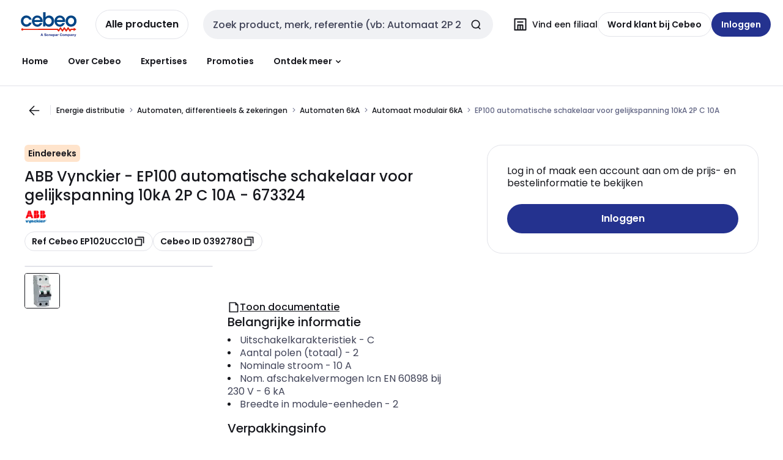

--- FILE ---
content_type: text/html; charset=UTF-8
request_url: https://eshop.cebeo.be/html/Products/artdetailnw.htm?taal=1&arid=392780
body_size: 1668
content:
<!DOCTYPE html>
<html>
<head>
    <!-- Google Tag Manager -->
<script>(function(w,d,s,l,i){w[l]=w[l]||[];w[l].push({'gtm.start':
new Date().getTime(),event:'gtm.js'});var f=d.getElementsByTagName(s)[0],
j=d.createElement(s),dl=l!='dataLayer'?'&l='+l:'';j.async=true;j.src=
'https://www.googletagmanager.com/gtm.js?id='+i+dl;f.parentNode.insertBefore(j,f);
})(window,document,'script','dataLayer','GTM-PD9Q4RZ');</script>
<!-- End Google Tag Manager -->

	<meta http-equiv="refresh" content="0; url=https://www.cebeo.be/catalog/nl-be/products/0392780">
    <meta charset="utf-8" />
    <meta http-equiv="x-ua-compatible" content="ie=edge">
    <meta name="viewport" content="width=device-width, initial-scale=1.0">
    <meta name="description" content="Op zoek naar g 10kA EP100 automatische schakelaar voor gelijkspanning 10kA 2P C 10A (EP102UCC10), van    0034Vynckier (ABB)? Ontdek het grootste aanbod elektrotechnisch materiaal van België in onze Cebeo e-shop."/>
    <title>g 10kA EP100 automatische schakelaar voor gelijkspanning 10kA 2P C 10A (EP102UCC10)    0034Vynckier (ABB) - Cebeo e-shop</title>
    <link rel="stylesheet" href="https://use.typekit.net/fzz6zpd.css">
    <link href="https://fonts.googleapis.com/css?family=Vollkorn:400,400i,600,700" rel="stylesheet">
    <link rel="stylesheet" type="text/css" href="main.css">
    <link rel="stylesheet" type="text/css" href="./cebeoaddon.css">
    <link rel="stylesheet" href="https://cdnjs.cloudflare.com/ajax/libs/font-awesome/4.7.0/css/font-awesome.min.css" integrity="sha256-eZrrJcwDc/3uDhsdt61sL2oOBY362qM3lon1gyExkL0=" crossorigin="anonymous" />
</head>
<body>
</body>
</html>



--- FILE ---
content_type: text/html; charset=utf-8
request_url: https://www.cebeo.be/catalog/nl-be/products/0392780
body_size: 101276
content:
<!DOCTYPE html><html translate="no" lang="nl-be"><head><title data-next-head="">ABB Vynckier - 673324 - EP100 automatische schakelaar voor gelijkspanning 10kA 2P C 10A</title><meta charSet="utf-8" data-next-head=""/><meta name="viewport" content="initial-scale=1.0, width=device-width" data-next-head=""/><meta name="description" content="Automatische schakelaar voor gelijkstroomtoepassingen - EP100UC - 10kA - 2P - Type C - 10A" data-next-head=""/><meta name="keywords" content="Automaat,Automaat,EC000042,EC000042" data-next-head=""/><meta name="title" content="ABB Vynckier - 673324 - EP100 automatische schakelaar voor gelijkspanning 10kA 2P C 10A" data-next-head=""/><meta name="theme-color" content="#fff" data-next-head=""/><link rel="canonical" href="https://www.cebeo.be/catalog/nl-be/products/abb-vynckier-ep100-automatische-schakelaar-voor-gelijkspanning-10ka-2p-c-10a-0392780" data-next-head=""/><link rel="alternate" hrefLang="fr-be" href="https://www.cebeo.be/catalog/fr-be/products/abb-vynckier-ep100-automatische-schakelaar-voor-gelijkspanning-10ka-2p-c-10a-0392780" data-next-head=""/><link rel="alternate" hrefLang="nl-be" href="https://www.cebeo.be/catalog/nl-be/products/abb-vynckier-ep100-automatische-schakelaar-voor-gelijkspanning-10ka-2p-c-10a-0392780" data-next-head=""/><link rel="icon" href="https://bel-cebeo.mo.cloudinary.net/scontent/images/themes/cebeo/favicon.ico" type="image/x-icon" data-next-head=""/><link rel="manifest" href="/sw/cebeo/manifest.json" data-next-head=""/><link rel="apple-touch-icon" href="https://bel-cebeo.mo.cloudinary.net/scontent/images/themes/cebeo/favicon.ico" data-next-head=""/><script type="application/ld+json">{"@context":"http://schema.org","@type":"Organization","@id":"undefined/catalog","url":"undefined/catalog","brand":"Cebeo","areaServed":"","image":"https://bel-cebeo.mo.cloudinary.net/scontent/images/themes/cebeo/favicon.ico","logo":"https://bel-cebeo.mo.cloudinary.net/scontent/images/themes/cebeo/favicon.ico","telephone":"","address":{"@type":"PostalAddress","streetAddress":"","addressLocality":"","postalCode":"","addressCountry":""}}</script><script type="application/ld+json">{"@context":"http://schema.org","@type":"Organization","@id":"undefined/catalog","url":"undefined/catalog","sameAs":["https://www.linkedin.com/company/cebeo","https://www.facebook.com/cebeonv/","https://www.instagram.com/cebeo_be/","https://www.youtube.com/channel/UCQMZ-95AmkWWKgeOg1vfN1A"]}</script><link rel="preconnect" href="https://fonts.bunny.net" crossorigin="anonymous"/><link rel="stylesheet" href="https://fonts.bunny.net/css?family=poppins:400,400i,500,500i,600,600i,700,700i"/><link rel="preload" href="/catalog/_next/static/css/4d5f39ab9fc3c7fe.css" as="style"/><link rel="stylesheet" href="/catalog/_next/static/css/4d5f39ab9fc3c7fe.css" data-n-g=""/><link rel="preload" href="/catalog/_next/static/css/963cafd43323e13c.css" as="style"/><link rel="stylesheet" href="/catalog/_next/static/css/963cafd43323e13c.css" data-n-p=""/><link rel="preload" href="/catalog/_next/static/css/6c4eed3b9cea2848.css" as="style"/><link rel="stylesheet" href="/catalog/_next/static/css/6c4eed3b9cea2848.css" data-n-p=""/><link rel="preload" href="/catalog/_next/static/css/af6f79e6e3816c73.css" as="style"/><link rel="stylesheet" href="/catalog/_next/static/css/af6f79e6e3816c73.css"/><link rel="preload" href="/catalog/_next/static/css/b12086587bf6605e.css" as="style"/><link rel="stylesheet" href="/catalog/_next/static/css/b12086587bf6605e.css"/><noscript data-n-css=""></noscript><script defer="" nomodule="" src="/catalog/_next/static/chunks/polyfills-42372ed130431b0a.js"></script><script defer="" src="/catalog/_next/static/chunks/1969.712b94ee36d816fb.js"></script><script defer="" src="/catalog/_next/static/chunks/3376.d1bb5470df2b234b.js"></script><script defer="" src="/catalog/_next/static/chunks/8810-d5e258a2425f492d.js"></script><script defer="" src="/catalog/_next/static/chunks/720-6c10b89f7494e966.js"></script><script defer="" src="/catalog/_next/static/chunks/3766.6b2e869ae4790547.js"></script><script src="/catalog/_next/static/chunks/webpack-5398e50bc6b60c43.js" defer=""></script><script src="/catalog/_next/static/chunks/framework-7b0145dcc9f61396.js" defer=""></script><script src="/catalog/_next/static/chunks/main-a8598f40ba1360d0.js" defer=""></script><script src="/catalog/_next/static/chunks/pages/_app-b64330390be3cc2d.js" defer=""></script><script src="/catalog/_next/static/chunks/6582a58b-1a5447bfccb7fe9a.js" defer=""></script><script src="/catalog/_next/static/chunks/3895-a25758ab4e7fa099.js" defer=""></script><script src="/catalog/_next/static/chunks/2760-4b38c2822f4e14c9.js" defer=""></script><script src="/catalog/_next/static/chunks/6288-bdc41d5aaca60785.js" defer=""></script><script src="/catalog/_next/static/chunks/4243-98fbd16a98467b15.js" defer=""></script><script src="/catalog/_next/static/chunks/8023-97db63a5a4c4386d.js" defer=""></script><script src="/catalog/_next/static/chunks/7370-d0615607bda1adb3.js" defer=""></script><script src="/catalog/_next/static/chunks/pages/products/%5Bslug%5D-4f02ff774b463394.js" defer=""></script><script src="/catalog/_next/static/9m2rBZ93kYXq6Zk2Eeicg/_buildManifest.js" defer=""></script><script src="/catalog/_next/static/9m2rBZ93kYXq6Zk2Eeicg/_ssgManifest.js" defer=""></script></head><body data-theme="sonepar"><div id="__next"><div class="app"><div class="Master_master__SHW3P" data-cs-capture="true"><div class="header_headerContainer__Umr_p" data-testid="new-header-container" id="headerContainer"><nav aria-label="Overslaan naar de links" class="skip-links_skipLinksContainer__k4xXf" tabindex="-1"><a class="watts-link watts-link--l watts-link--underlined" href="#mega-menu-button">Overslaan naar navigatie</a><a class="watts-link watts-link--l watts-link--underlined" href="#main">Overslaan naar inhoud</a></nav><header class="header_appHeader__jmu7J" data-testid="new-header"><section class="header_menuMobile__4cX6E"><button class="watts-button watts-button--m watts-button--ghost watts-button--icon-only watts-button--rounded" type="button" aria-label="Alle producten" data-testid="all-products-button-mobile"><svg class="watts-icon watts-icon--l" xmlns="http://www.w3.org/2000/svg" fill="none" viewBox="0 0 24 24" aria-hidden="false" role="presentation"><title>Alle producten</title><use href="/watts-sprite.svg#menu"></use></svg></button></section><section class="header_logo__yi2zt" data-testid="sparkLogo"><a class="watts-link--unstyled header_logoLink__djqfE" aria-label="Homepage" href="/nl-be/" data-testid="logo-link"><img alt="Homepage" class="watts-image" data-testid="logo" src="https://bel-cebeo.mo.cloudinary.net/scontent/images/themes/cebeo/logo.svg"/></a></section><section class="header_menuDesktop__GnN2v"><button class="watts-button watts-button--l watts-button--tertiary" type="button" data-testid="all-products-button-desktop" id="mega-menu-button">Alle producten</button></section><section class="header_search__kfoqA" data-testid="header-search-container"><div class="web-search-box_root__yRR7y" data-testid="search-box-root"><div class="web-search-box_form__0RO1z"><form class="watts-searchbar" role="search"><label class="sr-only" for="searchbar">Zoekveld invoer</label><input type="search" id="searchbar" data-testid="search-bar-input" autoComplete="off" placeholder="Zoek product, merk, referentie (vb: Automaat 2P 20A)" data-cs-capture="true" value=""/><div class="watts-searchbar__actions"><button class="watts-button watts-button--s watts-button--ghost watts-button--icon-only" disabled="" type="submit" aria-label="Zoeken"><svg class="watts-icon watts-icon--l" xmlns="http://www.w3.org/2000/svg" fill="none" viewBox="0 0 24 24" aria-hidden="false" role="presentation"><title>Zoeken</title><use href="/watts-sprite.svg#search"></use></svg></button></div></form></div></div></section><section class="header_actions__QLXEd logged-off-action-container_actions__tkWAq"><button class="action-button_headerActionButton__XwlUX" data-testid="store-locator-link" aria-haspopup="dialog" aria-expanded="false" aria-label="Vind een filiaal "><span class="watts-typography--default watts-body-3 watts-regular action-button_containerIcon__yvSsf" data-testid="store-locator-link-icon"><svg class="watts-icon watts-icon--l" xmlns="http://www.w3.org/2000/svg" fill="none" viewBox="0 0 24 24" aria-hidden="true" role="presentation"><use href="/watts-sprite.svg#store"></use></svg></span><span class="action-button_containerText__uVS5v"><span class="watts-typography--default watts-body-2 watts-bold" data-testid="store-locator-link-primary">Vind een filiaal</span></span></button><div class="logged-off-action-container_actionsAlwaysVisible__mUDv9"><a class="watts-link watts-link--m watts-link--tertiary logged-off-action-container_signup__cPMOm" href="https://customer-onboarding.cebeo.be/?language=nl" data-testid="signup-button">Word klant bij Cebeo</a><a class="watts-link watts-link--m watts-link--primary logged-off-action-container_login__hKTJG" href="#" data-testid="login-button"><svg class="watts-icon watts-icon--l" xmlns="http://www.w3.org/2000/svg" fill="none" viewBox="0 0 24 24" aria-hidden="true" role="presentation"><use href="/watts-sprite.svg#people"></use></svg><span class="logged-off-action-container_loginText__UjHVv">Inloggen</span></a></div></section><section role="navigation" data-testid="header-navigation" aria-label="Primair" class="header_subnavContainer__BBwIw"><div class="subnav_subnavBar__vXUNG" data-testid="subnav"><ul class="subnav_subnavItems__UH_yi"><li class="subnav_subnavItem__Rt6qn"><a class="watts-link watts-link--m watts-link--ghost" href="/nl-be/">Home</a></li><li class="subnav_subnavItems__UH_yi" data-testid="Over Cebeo"><a class="watts-link watts-link--m watts-link--ghost" href="/nl-be/static/over-cebeo" text="Over Cebeo" data-testid="list-menu">Over Cebeo</a></li><li class="subnav_subnavItems__UH_yi" data-testid="Expertises"><a class="watts-link watts-link--m watts-link--ghost" href="/nl-be/static/expertises" text="Onze expertises" data-testid="list-menu">Expertises</a></li><li class="subnav_subnavItems__UH_yi" data-testid="Promoties"><a class="watts-link watts-link--m watts-link--ghost" href="/nl-be/static/promo" text="Promoties" data-testid="list-menu">Promoties</a></li><li class="subnav_subnavItem__Rt6qn"><div class="watts-menu" data-testid="subnav-discover-more"><button class="watts-button watts-button--m watts-button--ghost" type="button" aria-haspopup="true" aria-expanded="false">Ontdek meer<svg class="watts-icon watts-icon--l" xmlns="http://www.w3.org/2000/svg" fill="none" viewBox="0 0 24 24" aria-hidden="true" role="presentation"><use href="/watts-sprite.svg#chevron-small-down"></use></svg></button><ul class="watts-menu-dropdown"><li><a class="watts-link--unstyled watts-menu-dropdown__item" href="/nl-be/static/services/opleidingen-en-events"><div><span class="watts-typography--default watts-body-3 watts-bold">Opleidingen &amp; Events</span></div></a></li><li><a class="watts-link--unstyled watts-menu-dropdown__item" href="/nl-be/static/configuratoren-tools"><div><span class="watts-typography--default watts-body-3 watts-bold">Catalogi &amp; configuratoren</span></div></a></li><li><a class="watts-link--unstyled watts-menu-dropdown__item" href="/nl-be/static/services"><div><span class="watts-typography--default watts-body-3 watts-bold">Diensten</span></div></a></li><li><a class="watts-link--unstyled watts-menu-dropdown__item" href="/nl-be/static/nieuws-inspiratie"><div><span class="watts-typography--default watts-body-3 watts-bold">Downloads &amp; nieuws</span></div></a></li><li><a class="watts-link--unstyled watts-menu-dropdown__item" href="/nl-be/static/cebeo-club"><div><span class="watts-typography--default watts-body-3 watts-bold">Cebeo Club</span></div></a></li></ul></div></li></ul><div class="subnav_subnavRight__PXieO"></div></div></section></header></div><main class="Master_container__e5xVd" data-testid="layout-main" id="main" tabindex="-1"><div class="Master_subContainer__oqmHT" data-testid="layout-container"><div class="product-page_pageWrapper__b8Ydz"><nav aria-label="Breadcrumb" class="watts-breadcrumb breadcrumb-wrapper_breadcrumbWrapper__fQMYs" data-testid="pdp-breadcrumb"><a class="watts-link watts-link--s watts-link--ghost watts-link--icon-only" aria-label="Ga naar de vorige pagina" href="javascript: history.go(-1)"><svg class="watts-icon watts-icon--l" xmlns="http://www.w3.org/2000/svg" fill="none" viewBox="0 0 24 24" aria-hidden="false" role="presentation"><title>Ga naar de vorige pagina</title><use href="/watts-sprite.svg#arrow-left"></use></svg></a><button class="watts-breadcrumb__toggle" type="button" aria-controls="watts-breadcrumb_:R156iqam:" aria-expanded="false">Breadcrumb bekijken</button><ol id="watts-breadcrumb_:R156iqam:" class="watts-breadcrumb__list watts-breadcrumb__list--hidden-mobile"><li><a class="watts-link watts-link--s watts-link--standalone-regular watts-breadcrumb__list__link" href="/catalog/nl-be/category/energie-distributie-10434">Energie distributie</a><svg class="watts-icon watts-icon--xs watts-breadcrumb__list__chevron" xmlns="http://www.w3.org/2000/svg" fill="none" viewBox="0 0 24 24" aria-hidden="true" role="presentation"><use href="/watts-sprite.svg#chevron-right"></use></svg></li><li><a class="watts-link watts-link--s watts-link--standalone-regular watts-breadcrumb__list__link" href="/catalog/nl-be/category/automaten-differentieels-zekeringen-10453">Automaten, differentieels &amp; zekeringen</a><svg class="watts-icon watts-icon--xs watts-breadcrumb__list__chevron" xmlns="http://www.w3.org/2000/svg" fill="none" viewBox="0 0 24 24" aria-hidden="true" role="presentation"><use href="/watts-sprite.svg#chevron-right"></use></svg></li><li><a class="watts-link watts-link--s watts-link--standalone-regular watts-breadcrumb__list__link" href="/catalog/nl-be/category/automaten-6ka-11122">Automaten 6kA</a><svg class="watts-icon watts-icon--xs watts-breadcrumb__list__chevron" xmlns="http://www.w3.org/2000/svg" fill="none" viewBox="0 0 24 24" aria-hidden="true" role="presentation"><use href="/watts-sprite.svg#chevron-right"></use></svg></li><li><a class="watts-link watts-link--s watts-link--standalone-regular watts-breadcrumb__list__link" href="/catalog/nl-be/category/automaat-modulair-6ka-11152">Automaat modulair 6kA</a><svg class="watts-icon watts-icon--xs watts-breadcrumb__list__chevron" xmlns="http://www.w3.org/2000/svg" fill="none" viewBox="0 0 24 24" aria-hidden="true" role="presentation"><use href="/watts-sprite.svg#chevron-right"></use></svg></li><li><span aria-current="page" class="watts-breadcrumb__list__current-item">EP100 automatische schakelaar voor gelijkspanning 10kA 2P C 10A</span></li></ol></nav><div class="product-page_innerWrapper__aRxJl" data-testid="product-tags"><div class="product-page_tags__Xe31l"><div class="tags_tagsContainer__xf7VT"><span class="watts-chip watts-chip--warning watts-chip--l" data-testid="productChip_END_OF_LIFE">Eindereeks</span></div></div><div class="product-page_pdpManufactureHeading__QoXbv"><div class="pdp-manufacture-heading_headingContainer__rVknk"><h1 class="watts-typography--default watts-body-5 watts-regular pdp-manufacture-heading_title__HbbMy" data-testid="title-manufacturer" data-cs-capture="true">ABB Vynckier - EP100 automatische schakelaar voor gelijkspanning 10kA 2P C 10A - 673324</h1><img alt="ABB Vynckier" class="watts-image pdp-manufacture-heading_manufactureLogo__1ZEiv image_image__BN1j5" data-testid="https://bel-cebeo.mo.cloudinary.net/BRAND/IMAGE/artikelupdate/34.jpg?ts=1735869785691&amp;type=bh32" loading="lazy" width="72" height="24" src="https://bel-cebeo.mo.cloudinary.net/BRAND/IMAGE/artikelupdate/34.jpg?ts=1735869785691&amp;type=bh32" aria-label="ABB Vynckier"/><div class="pdp-manufacture-heading_blocA2__3SPUT" data-testid="blocA2"><div class="pdp-manufacture-heading_productRefContainer__8Y_Y3 product-references_buttonsContainer__e6VTg" data-testid="chip-container"><span class="watts-tooltip watts-tooltip--l product-references_tooltipContainer__ZR_dq" data-placement="top" data-tooltip="Kopiëren" role="tooltip"><span id="watts-tooltip_:R2t96iqam:" class="sr-only">Kopiëren</span><button class="watts-button watts-button--s watts-button--tertiary product-references_button__9rRAI" type="button" data-testid="ref-product-opcoProductId" aria-describedby="watts-tooltip_:R2t96iqam:"><span class="product-references_buttonText__ivZBy" data-cs-capture="true">Ref Cebeo EP102UCC10</span><svg class="watts-icon watts-icon--l" xmlns="http://www.w3.org/2000/svg" fill="none" viewBox="0 0 24 24" aria-hidden="true" role="presentation"><use href="/watts-sprite.svg#copy"></use></svg></button></span><span class="watts-tooltip watts-tooltip--l product-references_tooltipContainer__ZR_dq" data-placement="top" data-tooltip="Kopiëren" role="tooltip"><span id="watts-tooltip_:R4t96iqam:" class="sr-only">Kopiëren</span><button class="watts-button watts-button--s watts-button--tertiary product-references_button__9rRAI" type="button" data-testid="ref-product-productId" aria-describedby="watts-tooltip_:R4t96iqam:"><span class="product-references_buttonText__ivZBy" data-cs-capture="true">Cebeo ID 0392780</span><svg class="watts-icon watts-icon--l" xmlns="http://www.w3.org/2000/svg" fill="none" viewBox="0 0 24 24" aria-hidden="true" role="presentation"><use href="/watts-sprite.svg#copy"></use></svg></button></span></div></div></div></div><div class="product-page_imageContainer__i1uCd"><div class="pdp-image_pdpImageRoot__8fxeM"><div class="image_imageContainer__bY9VF"><img alt="ABB Vynckier - EP100 automatische schakelaar voor gelijkspanning 10kA 2P C 10A" class="watts-image pdp-image_imgHolder__Xdpv0 image_image__BN1j5 image_imageFilled__qfriL" data-testid="sliderImage-default" loading="lazy" src="https://bel-cebeo.mo.cloudinary.net/PRODUCT/IMAGE/PictureServer/default.aspx?947FB0959B848C849988A89AA47C8390857A887984698C6789778B7D82659AA4B7&amp;ts=1679547905411" srcSet="https://bel-cebeo.mo.cloudinary.net/PRODUCT/IMAGE/PictureServer/default.aspx?947FB0959B848C849988A89AA47C8390857A887984698C6789778B7D82659AA4B7&amp;ts=1679547905411&amp;type=xsmall 100w, https://bel-cebeo.mo.cloudinary.net/PRODUCT/IMAGE/PictureServer/default.aspx?947FB0959B848C849988A89AA47C8390857A887984698C6789778B7D82659AA4B7&amp;ts=1679547905411&amp;type=small 140w, https://bel-cebeo.mo.cloudinary.net/PRODUCT/IMAGE/PictureServer/default.aspx?947FB0959B848C849988A89AA47C8390857A887984698C6789778B7D82659AA4B7&amp;ts=1679547905411&amp;type=medium 360w, https://bel-cebeo.mo.cloudinary.net/PRODUCT/IMAGE/PictureServer/default.aspx?947FB0959B848C849988A89AA47C8390857A887984698C6789778B7D82659AA4B7&amp;ts=1679547905411&amp;type=large 640w" sizes="(min-width:1024px) 30vw, (min-width:768px) 45vw, 95vw"/></div><div data-testid="zoom-lens" class="magnifying-image_magnifyingImageRoot__FREPG"></div><div id="magnify-portal" class="pdp-image_magnifyPortal__G8ZhK"></div></div><div class="pdp-image_horizontalStepperContainer__gG817"><div class="horizontal-stepper_horizontalStepperContainer__mlvZ4"><div class="slider-shell_sliderContainer__nhxwy"><ul data-testid="images-carousel" class="slider-shell_slider__lDmZW" tabindex="-1"><li class="horizontal-stepper_imageContainer__7a_Xv"><button class="watts-button watts-button--m watts-button--unstyled" type="button"><img alt="Miniatuur Product foto 1" class="watts-image horizontal-stepper_stepperThumbnail__eYvW6 horizontal-stepper_stepperThumbnailActive__HxJ_H" src="https://bel-cebeo.mo.cloudinary.net/PRODUCT/IMAGE/PictureServer/default.aspx?947FB0959B848C849988A89AA47C8390857A887984698C6789778B7D82659AA4B7&amp;ts=1679547905411&amp;type=xsmall" width="56" height="56" data-testid="sliderThumbnail" loading="lazy" srcSet="https://bel-cebeo.mo.cloudinary.net/PRODUCT/IMAGE/PictureServer/default.aspx?947FB0959B848C849988A89AA47C8390857A887984698C6789778B7D82659AA4B7&amp;ts=1679547905411&amp;type=xsmall 56w, https://bel-cebeo.mo.cloudinary.net/PRODUCT/IMAGE/PictureServer/default.aspx?947FB0959B848C849988A89AA47C8390857A887984698C6789778B7D82659AA4B7&amp;ts=1679547905411&amp;type=small 112w" sizes="56px"/></button></li></ul></div></div></div></div><div class="product-page_buyBoxContainer__3LhkH"><section class="product-buy-box_productBuyBoxContainer__qRDYq" data-testid="BuyBox" id="product_buy_box"><section class="non-logged-buy-box_container__Ch2Fm" data-testid="nonLogged-buyBox-0392780"><p class="watts-typography--default watts-body-3 watts-light non-logged-buy-box_title__azCWb">Log in of maak een account aan om de prijs- en bestelinformatie te bekijken</p><button class="watts-button watts-button--l watts-button--primary watts-button--full" type="button" data-testid="non-logged-buy-box-login-create-account">Inloggen</button></section></section></div><div class="product-page_variantsAndSpecificationsBlocs__YdXtZ" data-cs-capture="true"><button class="watts-button watts-button--l watts-button--underlined" type="button" data-testid="doc"><svg class="watts-icon watts-icon--l" xmlns="http://www.w3.org/2000/svg" fill="none" viewBox="0 0 24 24" aria-hidden="true" role="presentation"><use href="/watts-sprite.svg#file"></use></svg>Toon documentatie</button><div class="pdp-specification-bloc_root___3sRC"><div><h2 class="watts-typography--default watts-body-4 watts-regular pdp-specification-bloc_heading__sA9Po">Belangrijke informatie</h2><ul class="pdp-specification-bloc_specifications__70P_7" data-testid="technical-spec-product"><li><p class="watts-typography--subtle watts-body-3 watts-light">Uitschakelkarakteristiek<!-- --> - <!-- -->C<!-- --> </p></li><li><p class="watts-typography--subtle watts-body-3 watts-light">Aantal polen (totaal)<!-- --> - <!-- -->2<!-- --> </p></li><li><p class="watts-typography--subtle watts-body-3 watts-light">Nominale stroom<!-- --> - <!-- -->10<!-- --> <!-- -->A</p></li><li><p class="watts-typography--subtle watts-body-3 watts-light">Nom. afschakelvermogen Icn EN 60898 bij 230 V<!-- --> - <!-- -->6<!-- --> <!-- -->kA</p></li><li><p class="watts-typography--subtle watts-body-3 watts-light">Breedte in module-eenheden<!-- --> - <!-- -->2<!-- --> </p></li></ul></div><h2 class="watts-typography--default watts-body-4 watts-regular pdp-specification-bloc_heading__sA9Po" data-testid="packaging-heading">Verpakkingsinfo</h2><ul class="pdp-specification-bloc_specifications__70P_7" data-testid="technical-spec-product"><li><p class="watts-typography--subtle watts-body-3 watts-light" data-testid="qte-product">1<!-- --> <!-- -->stuk(s)</p></li><li><p class="watts-typography--subtle watts-body-3 watts-light" data-testid="returnable-container">Niet retourneerbaar product</p></li></ul><div class="pdp-specification-bloc_feedbackContainer__pIoNj"></div></div></div><div class="product-page_pdpDownSide__DDIbB"><div data-cs-capture="true"><div class="watts-accordion-group pdp-specification-list_root__JeOcO" data-testid="detail-desc"><section class="watts-accordion" id="accordion-reference" data-testid="detail-desc-reference"><h3><button aria-controls="watts-accordion-group_:R7p6iqam:-0" aria-expanded="false" class="watts-accordion__button watts-accordion__button--l" id="watts-accordion-group_:R7p6iqam:-0--relation" type="button"><span class="watts-accordion__button__label">Referenties</span><svg class="watts-icon watts-icon--l watts-accordion__button__icon" xmlns="http://www.w3.org/2000/svg" fill="none" viewBox="0 0 24 24" aria-hidden="true" role="presentation" data-testid="watts-icon--plus-small"><use href="/watts-sprite.svg#plus-small"></use></svg></button></h3><div id="watts-accordion-group_:R7p6iqam:-0" aria-labelledby="watts-accordion-group_:R7p6iqam:-0--relation" class="watts-accordion__content watts-accordion__content--default-reduced" role="region"><div><div class="pdp-reference-panel_itemContainer__xJCVM"><p class="watts-typography--default watts-body-3 watts-regular" data-testid="gtinLabel">EAN </p><p class="watts-typography--default watts-body-3 watts-regular" data-testid="gtinValue">5413656733249</p></div><div class="pdp-reference-panel_itemContainer__xJCVM"><p class="watts-typography--default watts-body-3 watts-regular" data-testid="opcoProductIdLabel">Ref Cebeo</p><p class="watts-typography--default watts-body-3 watts-regular" data-testid="opcoProductIdValue">EP102UCC10</p></div><div class="pdp-reference-panel_itemContainer__xJCVM"><p class="watts-typography--default watts-body-3 watts-regular" data-testid="manufacturerRefIdLabel">Ref leverancier</p><p class="watts-typography--default watts-body-3 watts-regular" data-testid="manufacturerRefIdValue">673324</p></div><div class="pdp-reference-panel_itemContainer__xJCVM"><p class="watts-typography--default watts-body-3 watts-regular" data-testid="commercialRefLabel">Ref commercieel</p><p class="watts-typography--default watts-body-3 watts-regular" data-testid="commercialRefValue">EP102UCC10</p></div></div></div></section><section class="watts-accordion" id="accordion-techSpec" data-testid="detail-desc-techSpec"><h3><button aria-controls="watts-accordion-group_:R7p6iqam:-1" aria-expanded="false" class="watts-accordion__button watts-accordion__button--l" id="watts-accordion-group_:R7p6iqam:-1--relation" type="button"><span class="watts-accordion__button__label">Technische specificaties</span><svg class="watts-icon watts-icon--l watts-accordion__button__icon" xmlns="http://www.w3.org/2000/svg" fill="none" viewBox="0 0 24 24" aria-hidden="true" role="presentation" data-testid="watts-icon--plus-small"><use href="/watts-sprite.svg#plus-small"></use></svg></button></h3><div id="watts-accordion-group_:R7p6iqam:-1" aria-labelledby="watts-accordion-group_:R7p6iqam:-1--relation" class="watts-accordion__content watts-accordion__content--default-reduced" role="region"><div><div class="pdp-tech-spec-panel_itemContainer__5nqAR" data-testid="tech-spec-panel"><p class="watts-typography--default watts-body-3 watts-regular pdp-tech-spec-panel_typoWordBreak__0Rltc" data-testid="Uitschakelkarakteristiek">Uitschakelkarakteristiek<!-- -->:</p><p class="watts-typography--default watts-body-3 watts-regular pdp-tech-spec-panel_typoWordBreak__0Rltc" data-testid="C">C<!-- --> </p></div><div class="pdp-tech-spec-panel_itemContainer__5nqAR" data-testid="tech-spec-panel"><p class="watts-typography--default watts-body-3 watts-regular pdp-tech-spec-panel_typoWordBreak__0Rltc" data-testid="Aantal polen (totaal)">Aantal polen (totaal)<!-- -->:</p><p class="watts-typography--default watts-body-3 watts-regular pdp-tech-spec-panel_typoWordBreak__0Rltc" data-testid="2">2<!-- --> </p></div><div class="pdp-tech-spec-panel_itemContainer__5nqAR" data-testid="tech-spec-panel"><p class="watts-typography--default watts-body-3 watts-regular pdp-tech-spec-panel_typoWordBreak__0Rltc" data-testid="Nominale stroom">Nominale stroom<!-- -->:</p><p class="watts-typography--default watts-body-3 watts-regular pdp-tech-spec-panel_typoWordBreak__0Rltc" data-testid="10">10<!-- --> <!-- -->A</p></div><div class="pdp-tech-spec-panel_itemContainer__5nqAR" data-testid="tech-spec-panel"><p class="watts-typography--default watts-body-3 watts-regular pdp-tech-spec-panel_typoWordBreak__0Rltc" data-testid="Nom. afschakelvermogen Icn EN 60898 bij 230 V">Nom. afschakelvermogen Icn EN 60898 bij 230 V<!-- -->:</p><p class="watts-typography--default watts-body-3 watts-regular pdp-tech-spec-panel_typoWordBreak__0Rltc" data-testid="6">6<!-- --> <!-- -->kA</p></div><div class="pdp-tech-spec-panel_itemContainer__5nqAR" data-testid="tech-spec-panel"><p class="watts-typography--default watts-body-3 watts-regular pdp-tech-spec-panel_typoWordBreak__0Rltc" data-testid="Breedte in module-eenheden">Breedte in module-eenheden<!-- -->:</p><p class="watts-typography--default watts-body-3 watts-regular pdp-tech-spec-panel_typoWordBreak__0Rltc" data-testid="2">2<!-- --> </p></div><div class="pdp-tech-spec-panel_itemContainer__5nqAR" data-testid="tech-spec-panel"><p class="watts-typography--default watts-body-3 watts-regular pdp-tech-spec-panel_typoWordBreak__0Rltc" data-testid="Inbouwdiepte">Inbouwdiepte<!-- -->:</p><p class="watts-typography--default watts-body-3 watts-regular pdp-tech-spec-panel_typoWordBreak__0Rltc" data-testid="44">44<!-- --> <!-- -->mm</p></div><div class="pdp-tech-spec-panel_itemContainer__5nqAR" data-testid="tech-spec-panel"><p class="watts-typography--default watts-body-3 watts-regular pdp-tech-spec-panel_typoWordBreak__0Rltc" data-testid="Aantal beveiligde polen">Aantal beveiligde polen<!-- -->:</p><p class="watts-typography--default watts-body-3 watts-regular pdp-tech-spec-panel_typoWordBreak__0Rltc" data-testid="2">2<!-- --> </p></div><div class="pdp-tech-spec-panel_itemContainer__5nqAR" data-testid="tech-spec-panel"><p class="watts-typography--default watts-body-3 watts-regular pdp-tech-spec-panel_typoWordBreak__0Rltc" data-testid="Nominale spanning">Nominale spanning<!-- -->:</p><p class="watts-typography--default watts-body-3 watts-regular pdp-tech-spec-panel_typoWordBreak__0Rltc" data-testid="400">400<!-- --> <!-- -->V</p></div><div class="pdp-tech-spec-panel_itemContainer__5nqAR" data-testid="tech-spec-panel"><p class="watts-typography--default watts-body-3 watts-regular pdp-tech-spec-panel_typoWordBreak__0Rltc" data-testid="Nom. isolatiespanning Ui">Nom. isolatiespanning Ui<!-- -->:</p><p class="watts-typography--default watts-body-3 watts-regular pdp-tech-spec-panel_typoWordBreak__0Rltc" data-testid="500">500<!-- --> <!-- -->V</p></div><div class="pdp-tech-spec-panel_itemContainer__5nqAR" data-testid="tech-spec-panel"><p class="watts-typography--default watts-body-3 watts-regular pdp-tech-spec-panel_typoWordBreak__0Rltc" data-testid="Nom. stoothoudspanning (Uimp)">Nom. stoothoudspanning (Uimp)<!-- -->:</p><p class="watts-typography--default watts-body-3 watts-regular pdp-tech-spec-panel_typoWordBreak__0Rltc" data-testid="6">6<!-- --> <!-- -->kV</p></div><div class="pdp-tech-spec-panel_itemContainer__5nqAR" data-testid="tech-spec-panel"><p class="watts-typography--default watts-body-3 watts-regular pdp-tech-spec-panel_typoWordBreak__0Rltc" data-testid="Spanningstype">Spanningstype<!-- -->:</p><p class="watts-typography--default watts-body-3 watts-regular pdp-tech-spec-panel_typoWordBreak__0Rltc" data-testid="AC/DC">AC/DC<!-- --> </p></div><div class="pdp-tech-spec-panel_itemContainer__5nqAR" data-testid="tech-spec-panel"><p class="watts-typography--default watts-body-3 watts-regular pdp-tech-spec-panel_typoWordBreak__0Rltc" data-testid="Nom. afschakelvermogen Icn EN 60898 bij 400 V">Nom. afschakelvermogen Icn EN 60898 bij 400 V<!-- -->:</p><p class="watts-typography--default watts-body-3 watts-regular pdp-tech-spec-panel_typoWordBreak__0Rltc" data-testid="6">6<!-- --> <!-- -->kA</p></div><div class="pdp-tech-spec-panel_itemContainer__5nqAR" data-testid="tech-spec-panel"><p class="watts-typography--default watts-body-3 watts-regular pdp-tech-spec-panel_typoWordBreak__0Rltc" data-testid="Nom. afschakelvermogen Icu IEC 60947-2 bij 230 V">Nom. afschakelvermogen Icu IEC 60947-2 bij 230 V<!-- -->:</p><p class="watts-typography--default watts-body-3 watts-regular pdp-tech-spec-panel_typoWordBreak__0Rltc" data-testid="6">6<!-- --> <!-- -->kA</p></div><div class="pdp-tech-spec-panel_itemContainer__5nqAR" data-testid="tech-spec-panel"><p class="watts-typography--default watts-body-3 watts-regular pdp-tech-spec-panel_typoWordBreak__0Rltc" data-testid="Frequentie">Frequentie<!-- -->:</p><p class="watts-typography--default watts-body-3 watts-regular pdp-tech-spec-panel_typoWordBreak__0Rltc" data-testid="50...60">50...60<!-- --> <!-- -->Hz</p></div><div class="pdp-tech-spec-panel_itemContainer__5nqAR" data-testid="tech-spec-panel"><p class="watts-typography--default watts-body-3 watts-regular pdp-tech-spec-panel_typoWordBreak__0Rltc" data-testid="Energiebegrenzingsklasse">Energiebegrenzingsklasse<!-- -->:</p><p class="watts-typography--default watts-body-3 watts-regular pdp-tech-spec-panel_typoWordBreak__0Rltc" data-testid="3">3<!-- --> </p></div><div class="pdp-tech-spec-panel_itemContainer__5nqAR" data-testid="tech-spec-panel"><p class="watts-typography--default watts-body-3 watts-regular pdp-tech-spec-panel_typoWordBreak__0Rltc" data-testid="Inbouwmontage (stucwerk)">Inbouwmontage (stucwerk)<!-- -->:</p><p class="watts-typography--default watts-body-3 watts-regular pdp-tech-spec-panel_typoWordBreak__0Rltc" data-testid="nee">nee<!-- --> </p></div><div class="pdp-tech-spec-panel_itemContainer__5nqAR" data-testid="tech-spec-panel"><p class="watts-typography--default watts-body-3 watts-regular pdp-tech-spec-panel_typoWordBreak__0Rltc" data-testid="Meeschakelende nul">Meeschakelende nul<!-- -->:</p><p class="watts-typography--default watts-body-3 watts-regular pdp-tech-spec-panel_typoWordBreak__0Rltc" data-testid="nee">nee<!-- --> </p></div><div class="pdp-tech-spec-panel_itemContainer__5nqAR" data-testid="tech-spec-panel"><p class="watts-typography--default watts-body-3 watts-regular pdp-tech-spec-panel_typoWordBreak__0Rltc" data-testid="Overspanningscategorie">Overspanningscategorie<!-- -->:</p><p class="watts-typography--default watts-body-3 watts-regular pdp-tech-spec-panel_typoWordBreak__0Rltc" data-testid="3">3<!-- --> </p></div><div class="pdp-tech-spec-panel_itemContainer__5nqAR" data-testid="tech-spec-panel"><p class="watts-typography--default watts-body-3 watts-regular pdp-tech-spec-panel_typoWordBreak__0Rltc" data-testid="Verontreinigingsgraad">Verontreinigingsgraad<!-- -->:</p><p class="watts-typography--default watts-body-3 watts-regular pdp-tech-spec-panel_typoWordBreak__0Rltc" data-testid="2">2<!-- --> </p></div><div class="pdp-tech-spec-panel_itemContainer__5nqAR" data-testid="tech-spec-panel"><p class="watts-typography--default watts-body-3 watts-regular pdp-tech-spec-panel_typoWordBreak__0Rltc" data-testid="Nevenapparaat mogelijk">Nevenapparaat mogelijk<!-- -->:</p><p class="watts-typography--default watts-body-3 watts-regular pdp-tech-spec-panel_typoWordBreak__0Rltc" data-testid="ja">ja<!-- --> </p></div><div class="pdp-tech-spec-panel_itemContainer__5nqAR" data-testid="tech-spec-panel"><p class="watts-typography--default watts-body-3 watts-regular pdp-tech-spec-panel_typoWordBreak__0Rltc" data-testid="Beschermingsgraad (IP)">Beschermingsgraad (IP)<!-- -->:</p><p class="watts-typography--default watts-body-3 watts-regular pdp-tech-spec-panel_typoWordBreak__0Rltc" data-testid="IP20">IP20<!-- --> </p></div><div class="pdp-tech-spec-panel_itemContainer__5nqAR" data-testid="tech-spec-panel"><p class="watts-typography--default watts-body-3 watts-regular pdp-tech-spec-panel_typoWordBreak__0Rltc" data-testid="Omgevingstemperatuur bij werking">Omgevingstemperatuur bij werking<!-- -->:</p><p class="watts-typography--default watts-body-3 watts-regular pdp-tech-spec-panel_typoWordBreak__0Rltc" data-testid="-25...55">-25...55<!-- --> <!-- -->°C</p></div><div class="pdp-tech-spec-panel_itemContainer__5nqAR" data-testid="tech-spec-panel"><p class="watts-typography--default watts-body-3 watts-regular pdp-tech-spec-panel_typoWordBreak__0Rltc" data-testid="Aansluitbare geleiderdoorsnede meerdraads">Aansluitbare geleiderdoorsnede meerdraads<!-- -->:</p><p class="watts-typography--default watts-body-3 watts-regular pdp-tech-spec-panel_typoWordBreak__0Rltc" data-testid="0.75...25">0.75...25<!-- --> <!-- -->mm²</p></div><div class="pdp-tech-spec-panel_itemContainer__5nqAR" data-testid="tech-spec-panel"><p class="watts-typography--default watts-body-3 watts-regular pdp-tech-spec-panel_typoWordBreak__0Rltc" data-testid="Aansluitbare geleiderdoorsnede eendraads">Aansluitbare geleiderdoorsnede eendraads<!-- -->:</p><p class="watts-typography--default watts-body-3 watts-regular pdp-tech-spec-panel_typoWordBreak__0Rltc" data-testid="1...35">1...35<!-- --> <!-- -->mm²</p></div></div></div></section><section class="watts-accordion" id="accordion-detail" data-testid="detail-desc-detail"><h3><button aria-controls="watts-accordion-group_:R7p6iqam:-2" aria-expanded="false" class="watts-accordion__button watts-accordion__button--l" id="watts-accordion-group_:R7p6iqam:-2--relation" type="button"><span class="watts-accordion__button__label">Gedetailleerde beschrijving</span><svg class="watts-icon watts-icon--l watts-accordion__button__icon" xmlns="http://www.w3.org/2000/svg" fill="none" viewBox="0 0 24 24" aria-hidden="true" role="presentation" data-testid="watts-icon--plus-small"><use href="/watts-sprite.svg#plus-small"></use></svg></button></h3><div id="watts-accordion-group_:R7p6iqam:-2" aria-labelledby="watts-accordion-group_:R7p6iqam:-2--relation" class="watts-accordion__content watts-accordion__content--default-reduced" role="region"><div><div class="pdp-description-block_pdpDescriptionBlock__ePks1">Automatische schakelaar voor gelijkstroomtoepassingen - EP100UC - 10kA - 2P - Type C - 10A</div></div></div></section><section class="watts-accordion" id="accordion-document" data-testid="detail-desc-document"><h3><button aria-controls="watts-accordion-group_:R7p6iqam:-3" aria-expanded="false" class="watts-accordion__button watts-accordion__button--l" id="watts-accordion-group_:R7p6iqam:-3--relation" type="button"><span class="watts-accordion__button__label">Documenten</span><svg class="watts-icon watts-icon--l watts-accordion__button__icon" xmlns="http://www.w3.org/2000/svg" fill="none" viewBox="0 0 24 24" aria-hidden="true" role="presentation" data-testid="watts-icon--plus-small"><use href="/watts-sprite.svg#plus-small"></use></svg></button></h3><div id="watts-accordion-group_:R7p6iqam:-3" aria-labelledby="watts-accordion-group_:R7p6iqam:-3--relation" class="watts-accordion__content watts-accordion__content--default-reduced" role="region"><div><div data-testid="document-panel"><div class="pdp-document-panel_linkContainer__lxl9h"><a class="watts-link watts-link--l watts-link--underlined watts-link--full pdp-document-panel_itemLink__4eepJ" target="_blank" data-testid="specification-document-download" aria-describedby="aria-Datasheet NL" href="https://bel-cebeo.mo.cloudinary.net/PRODUCT/DOCUMENT/PictureServer/default.aspx?947FB0959B848C849988A89AA47C8390857A887984698C6789778B7D8265A098B6&amp;ts=1679547905411">Datasheet NL<svg class="watts-icon watts-icon--l watts-link__external-link" xmlns="http://www.w3.org/2000/svg" fill="none" viewBox="0 0 24 24" aria-hidden="true" role="presentation"><use href="/watts-sprite.svg#external-link"></use></svg></a><p class="watts-typography--subtle watts-body-1 watts-regular" id="aria-Datasheet NL">PDF</p></div><div class="pdp-document-panel_linkContainer__lxl9h"><a class="watts-link watts-link--l watts-link--underlined watts-link--full pdp-document-panel_itemLink__4eepJ" target="_blank" data-testid="specification-document-external-links" href="https://www.geempower.com/ecatalog/ec/BE_NL/p/MCB673324">Weblink NL<svg class="watts-icon watts-icon--l watts-link__external-link" xmlns="http://www.w3.org/2000/svg" fill="none" viewBox="0 0 24 24" aria-hidden="true" role="presentation"><use href="/watts-sprite.svg#external-link"></use></svg></a></div></div></div></div></section></div></div><div id="carousels" class="product-carousels_productCarousel__b_b0o" data-testid="product-carousels"><div></div><div></div></div></div></div><nav aria-label="Breadcrumb" class="watts-breadcrumb product-page_breadcrumbReduced__Mk1zu breadcrumb-wrapper_breadcrumbWrapper__fQMYs" data-testid="pdp-breadcrumb-small-device"><a class="watts-link watts-link--s watts-link--ghost watts-link--icon-only" aria-label="Ga naar de vorige pagina" href="javascript: history.go(-1)"><svg class="watts-icon watts-icon--l" xmlns="http://www.w3.org/2000/svg" fill="none" viewBox="0 0 24 24" aria-hidden="false" role="presentation"><title>Ga naar de vorige pagina</title><use href="/watts-sprite.svg#arrow-left"></use></svg></a><button class="watts-breadcrumb__toggle" type="button" aria-controls="watts-breadcrumb_:R1d6iqam:" aria-expanded="false">Breadcrumb bekijken</button><ol id="watts-breadcrumb_:R1d6iqam:" class="watts-breadcrumb__list watts-breadcrumb__list--hidden-mobile"><li><a class="watts-link watts-link--s watts-link--standalone-regular watts-breadcrumb__list__link" href="/catalog/nl-be/category/energie-distributie-10434">Energie distributie</a><svg class="watts-icon watts-icon--xs watts-breadcrumb__list__chevron" xmlns="http://www.w3.org/2000/svg" fill="none" viewBox="0 0 24 24" aria-hidden="true" role="presentation"><use href="/watts-sprite.svg#chevron-right"></use></svg></li><li><a class="watts-link watts-link--s watts-link--standalone-regular watts-breadcrumb__list__link" href="/catalog/nl-be/category/automaten-differentieels-zekeringen-10453">Automaten, differentieels &amp; zekeringen</a><svg class="watts-icon watts-icon--xs watts-breadcrumb__list__chevron" xmlns="http://www.w3.org/2000/svg" fill="none" viewBox="0 0 24 24" aria-hidden="true" role="presentation"><use href="/watts-sprite.svg#chevron-right"></use></svg></li><li><a class="watts-link watts-link--s watts-link--standalone-regular watts-breadcrumb__list__link" href="/catalog/nl-be/category/automaten-6ka-11122">Automaten 6kA</a><svg class="watts-icon watts-icon--xs watts-breadcrumb__list__chevron" xmlns="http://www.w3.org/2000/svg" fill="none" viewBox="0 0 24 24" aria-hidden="true" role="presentation"><use href="/watts-sprite.svg#chevron-right"></use></svg></li><li><a class="watts-link watts-link--s watts-link--standalone-regular watts-breadcrumb__list__link" href="/catalog/nl-be/category/automaat-modulair-6ka-11152">Automaat modulair 6kA</a><svg class="watts-icon watts-icon--xs watts-breadcrumb__list__chevron" xmlns="http://www.w3.org/2000/svg" fill="none" viewBox="0 0 24 24" aria-hidden="true" role="presentation"><use href="/watts-sprite.svg#chevron-right"></use></svg></li><li><span aria-current="page" class="watts-breadcrumb__list__current-item">EP100 automatische schakelaar voor gelijkspanning 10kA 2P C 10A</span></li></ol></nav></div></div></main><div class="floating-buttons-wrapper_bottomRight__l5ErM"><div id="satisfaction-survey-cta-portal" data-testid="satisfaction-survey-cta-portal"></div><div id="scroll-to-top-button-portal" data-testid="scroll-to-top-button-portal"></div></div><div class="footer-container_footerSection__4rfMI"><div data-testid="reinsurance" class="reinsurance_container__07Ko1"><div class="reinsurance_items__0d6UQ" data-testid="reinsurance-items"><a class="watts-link--unstyled reinsurance_item__ARIHR" href="/nl-be/static/services/logistics/besteld-voor-20u-morgen-geleverd" text="Besteld voor 20u, morgen geleverd" data-testid="reinsurance-item"><img alt="" class="watts-image watts-image--ratio-square image_image__BN1j5" data-testid="reinsurance-item-image" loading="lazy" width="72" height="72" src="https://bel-cebeo.mo.cloudinary.net/scontent/caas/v1/media/117040232/data/97ae060bc4d07c074a9dcc333715bf85/1x1/100/20u-besteld-morgen-geleverd.png" sizes="(min-width:360px) 20vw, 100vw" srcSet="https://bel-cebeo.mo.cloudinary.net/scontent/caas/v1/media/117040232/data/97ae060bc4d07c074a9dcc333715bf85/1x1/100/20u-besteld-morgen-geleverd.png 100w, https://bel-cebeo.mo.cloudinary.net/scontent/caas/v1/media/117040232/data/97ae060bc4d07c074a9dcc333715bf85/1x1/180/20u-besteld-morgen-geleverd.png 180w, https://bel-cebeo.mo.cloudinary.net/scontent/caas/v1/media/117040232/data/97ae060bc4d07c074a9dcc333715bf85/1x1/360/20u-besteld-morgen-geleverd.png 360w, https://bel-cebeo.mo.cloudinary.net/scontent/caas/v1/media/117040232/data/97ae060bc4d07c074a9dcc333715bf85/1x1/640/20u-besteld-morgen-geleverd.png 640w"/><div><p class="watts-typography--subtle watts-body-3 watts-regular" data-testid="reinsurance-item-title">Voor 20 uur besteld, volgende werkdag geleverd (vrijdag tot 19 uur) – gesneden kabel tot 17 uur (vrij. 16 uur)</p><div class="reinsurance_itemText__najX0" data-testid="reinsurance-item-text"></div></div></a><a class="watts-link--unstyled reinsurance_item__ARIHR" href="/nl-be/static/assortiment" text="Ons assortiment" data-testid="reinsurance-item"><img alt="4-3_1million-references" class="watts-image watts-image--ratio-square image_image__BN1j5" data-testid="reinsurance-item-image" loading="lazy" width="72" height="72" src="https://bel-cebeo.mo.cloudinary.net/scontent/caas/v1/media/682560/data/ae7d95cd5996635f7d2c056dbaf8bc15/1x1/100/4-3-1million-references.png" sizes="(min-width:360px) 20vw, 100vw" srcSet="https://bel-cebeo.mo.cloudinary.net/scontent/caas/v1/media/682560/data/ae7d95cd5996635f7d2c056dbaf8bc15/1x1/100/4-3-1million-references.png 100w, https://bel-cebeo.mo.cloudinary.net/scontent/caas/v1/media/682560/data/ae7d95cd5996635f7d2c056dbaf8bc15/1x1/180/4-3-1million-references.png 180w, https://bel-cebeo.mo.cloudinary.net/scontent/caas/v1/media/682560/data/ae7d95cd5996635f7d2c056dbaf8bc15/1x1/360/4-3-1million-references.png 360w"/><div><p class="watts-typography--subtle watts-body-3 watts-regular" data-testid="reinsurance-item-title">+1.900.000 referenties</p><div class="reinsurance_itemText__najX0" data-testid="reinsurance-item-text"><p class="watts-typography--subtle watts-body-3 watts-regular">Vind alles wat je nodig hebt in onze uitgebreide catalogus</p></div></div></a><a class="watts-link--unstyled reinsurance_item__ARIHR" href="/nl-be/static/contact-us" text="Contacteer ons" data-testid="reinsurance-item"><img alt="4-3_useful-from-start" class="watts-image watts-image--ratio-square image_image__BN1j5" data-testid="reinsurance-item-image" loading="lazy" width="72" height="72" src="https://bel-cebeo.mo.cloudinary.net/scontent/caas/v1/media/682564/data/f5f76a371ca406f6aaff517dd997f9d7/1x1/100/4-3-useful-from-start.png" sizes="(min-width:360px) 20vw, 100vw" srcSet="https://bel-cebeo.mo.cloudinary.net/scontent/caas/v1/media/682564/data/f5f76a371ca406f6aaff517dd997f9d7/1x1/100/4-3-useful-from-start.png 100w, https://bel-cebeo.mo.cloudinary.net/scontent/caas/v1/media/682564/data/f5f76a371ca406f6aaff517dd997f9d7/1x1/180/4-3-useful-from-start.png 180w, https://bel-cebeo.mo.cloudinary.net/scontent/caas/v1/media/682564/data/f5f76a371ca406f6aaff517dd997f9d7/1x1/360/4-3-useful-from-start.png 360w"/><div><p class="watts-typography--subtle watts-body-3 watts-regular" data-testid="reinsurance-item-title">Begeleiding op maat</p><div class="reinsurance_itemText__najX0" data-testid="reinsurance-item-text"><p class="watts-typography--subtle watts-body-3 watts-regular">Projectondersteuning, technisch advies door experts</p></div></div></a></div></div><footer class="footer_footer___mAz1"><div class="footer_container__htgKW"><div class="footer_socialMedia__sm6qL" data-testid="socialMediaAndNewsLetter"><p class="watts-typography--subtle watts-body-2 watts-regular footer_socialText__rZaCv">Volg ons op sociale media</p><ul class="footer_socialLinks__pXsVX" data-testid="socialMedia"><li><a class="watts-link watts-link--s watts-link--ghost watts-link--icon-only" target="_blank" aria-label="linkedin" href="https://www.linkedin.com/company/cebeo" rel="noopener"><svg class="watts-icon watts-icon--l" xmlns="http://www.w3.org/2000/svg" fill="none" viewBox="0 0 24 24" aria-hidden="false" role="presentation"><title>linkedin</title><use href="/watts-sprite.svg#linkedin"></use></svg></a></li><li><a class="watts-link watts-link--s watts-link--ghost watts-link--icon-only" target="_blank" aria-label="facebook" href="https://www.facebook.com/cebeonv/" rel="noopener"><svg class="watts-icon watts-icon--l" xmlns="http://www.w3.org/2000/svg" fill="none" viewBox="0 0 24 24" aria-hidden="false" role="presentation"><title>facebook</title><use href="/watts-sprite.svg#facebook"></use></svg></a></li><li><a class="watts-link watts-link--s watts-link--ghost watts-link--icon-only" target="_blank" aria-label="instagram" href="https://www.instagram.com/cebeo_be/" rel="noopener" text="New Content Item (1)"><svg class="watts-icon watts-icon--l" xmlns="http://www.w3.org/2000/svg" fill="none" viewBox="0 0 24 24" aria-hidden="false" role="presentation"><title>instagram</title><use href="/watts-sprite.svg#instagram"></use></svg></a></li><li><a class="watts-link watts-link--s watts-link--ghost watts-link--icon-only" target="_blank" aria-label="youtube" href="https://www.youtube.com/channel/UCQMZ-95AmkWWKgeOg1vfN1A" rel="noopener" text="Youtube"><svg class="watts-icon watts-icon--l" xmlns="http://www.w3.org/2000/svg" fill="none" viewBox="0 0 24 24" aria-hidden="false" role="presentation"><title>youtube</title><use href="/watts-sprite.svg#youtube"></use></svg></a></li></ul></div><div class="footer_desktopLinksContainer__RuV4v"><p class="watts-typography--default watts-body-4 watts-regular" data-testid="Producten-desktopCategory">Producten</p><ul class="footer_desktopLinks__Tz_Sy" data-testid="desktopLinks"><li><a class="watts-link watts-link--m watts-link--standalone-regular footer_cmsButtonLink__01MoV" data-testid="Installatiemateriaal-desktopLinks" href="https://www.cebeo.be/catalog/nl-be/category/installatiemateriaal-10432">Installatiemateriaal</a></li><li><a class="watts-link watts-link--m watts-link--standalone-regular footer_cmsButtonLink__01MoV" data-testid="Kabelgoten &amp; kanalen-desktopLinks" href="https://www.cebeo.be/catalog/nl-be/category/kabelgoten-kanalen-10433">Kabelgoten &amp; kanalen</a></li><li><a class="watts-link watts-link--m watts-link--standalone-regular footer_cmsButtonLink__01MoV" data-testid="Energie distributie-desktopLinks" href="https://www.cebeo.be/catalog/nl-be/category/energie-distributie-10434">Energie distributie</a></li><li><a class="watts-link watts-link--m watts-link--standalone-regular footer_cmsButtonLink__01MoV" data-testid="Building automation &amp; Control-desktopLinks" href="https://www.cebeo.be/catalog/nl-be/category/building-autom-and-control-10435">Building automation &amp; Control</a></li><li><a class="watts-link watts-link--m watts-link--standalone-regular footer_cmsButtonLink__01MoV" data-testid="Data &amp; Telecom-desktopLinks" href="https://www.cebeo.be/catalog/nl-be/category/data-telecom-10436">Data &amp; Telecom</a></li><li><a class="watts-link watts-link--m watts-link--standalone-regular footer_cmsButtonLink__01MoV" data-testid="Industriële automatisatie-desktopLinks" href="https://www.cebeo.be/catalog/nl-be/category/industriele-automatisatie-10437">Industriële automatisatie</a></li><li><a class="watts-link watts-link--m watts-link--standalone-regular footer_cmsButtonLink__01MoV" data-testid="Verlichting-desktopLinks" href="https://www.cebeo.be/catalog/nl-be/category/verlichting-10438">Verlichting</a></li><li><a class="watts-link watts-link--m watts-link--standalone-regular footer_cmsButtonLink__01MoV" data-testid="HVAC-desktopLinks" href="https://www.cebeo.be/catalog/nl-be/category/hvac-10439">HVAC</a></li><li><a class="watts-link watts-link--m watts-link--standalone-regular footer_cmsButtonLink__01MoV" data-testid="Renewable-desktopLinks" href="https://www.cebeo.be/catalog/nl-be/category/renewable-10440">Renewable</a></li><li><a class="watts-link watts-link--m watts-link--standalone-regular footer_cmsButtonLink__01MoV" data-testid="Kabel-desktopLinks" href="/nl-be/static/assortiment/kabel">Kabel</a></li><li><a class="watts-link watts-link--m watts-link--standalone-regular footer_cmsButtonLink__01MoV" data-testid="Consumer-desktopLinks" href="https://www.cebeo.be/catalog/nl-be/category/consumer-10442">Consumer</a></li><li><a class="watts-link watts-link--m watts-link--standalone-regular footer_cmsButtonLink__01MoV" data-testid="Gereedschap-desktopLinks" href="https://www.cebeo.be/catalog/nl-be/category/gereedschap-10443">Gereedschap</a></li><li><a class="watts-link watts-link--m watts-link--standalone-regular footer_cmsButtonLink__01MoV" data-testid="Bekijk alle producten-desktopLinks" href="https://www.cebeo.be/catalog/nl-be/category">Bekijk alle producten</a></li></ul></div><div class="footer_desktopLinksContainer__RuV4v"><p class="watts-typography--default watts-body-4 watts-regular" data-testid="Diensten-desktopCategory">Diensten</p><ul class="footer_desktopLinks__Tz_Sy" data-testid="desktopLinks"><li><a class="watts-link watts-link--m watts-link--standalone-regular footer_cmsButtonLink__01MoV" data-testid="Logistieke diensten-desktopLinks" href="/nl-be/static/services/logistics">Logistieke diensten</a></li><li><a class="watts-link watts-link--m watts-link--standalone-regular footer_cmsButtonLink__01MoV" data-testid="Opleidingen &amp; Events-desktopLinks" href="https://www.cebeo.be/nl-be/static/services/opleidingen-en-events">Opleidingen &amp; Events</a></li><li><a class="watts-link watts-link--m watts-link--standalone-regular footer_cmsButtonLink__01MoV" data-testid="Herstel en garantie-desktopLinks" href="/nl-be/static/services/herstel-garantie">Herstel en garantie</a></li><li><a class="watts-link watts-link--m watts-link--standalone-regular footer_cmsButtonLink__01MoV" target="_blank" data-testid="Koperkoers-desktopLinks" href="https://b2b.cebeo.be/webservices/services/cupperrate/nl-be">Koperkoers</a></li><li><a class="watts-link watts-link--m watts-link--standalone-regular footer_cmsButtonLink__01MoV" target="_blank" data-testid="Tariefwijzigingen-desktopLinks" href="https://app.powerbi.com/view?r=eyJrIjoiNDMyYjUzNTgtZTk3MC00YzkyLWI3MjktYzlmYTY2ZTVmNjYwIiwidCI6IjY4N2JiYWExLTdjN2QtNGU2Ni04YWExLTQ2MzNhOTUzMDQ2YiIsImMiOjh9">Tariefwijzigingen</a></li></ul></div><div class="footer_desktopLinksContainer__RuV4v"><p class="watts-typography--default watts-body-4 watts-regular" data-testid="Over ons-desktopCategory">Over ons</p><ul class="footer_desktopLinks__Tz_Sy" data-testid="desktopLinks"><li><a class="watts-link watts-link--m watts-link--standalone-regular footer_cmsButtonLink__01MoV" data-testid="Over Cebeo-desktopLinks" href="/nl-be/static/over-cebeo">Over Cebeo</a></li><li><a class="watts-link watts-link--m watts-link--standalone-regular footer_cmsButtonLink__01MoV" data-testid="Onze filialen-desktopLinks" href="https://www.cebeo.be/nl-be/store-locator">Onze filialen</a></li><li><a class="watts-link watts-link--m watts-link--standalone-regular footer_cmsButtonLink__01MoV" data-testid="Onze merken-desktopLinks" href="/nl-be/brand">Onze merken</a></li><li><a class="watts-link watts-link--m watts-link--standalone-regular footer_cmsButtonLink__01MoV" data-testid="Cebeo App-desktopLinks" href="/nl-be/static/configuratoren-tools/app">Cebeo App</a></li><li><a class="watts-link watts-link--m watts-link--standalone-regular footer_cmsButtonLink__01MoV" data-testid="Cebeo Club-desktopLinks" href="/nl-be/static/cebeo-club">Cebeo Club</a></li><li><a class="watts-link watts-link--m watts-link--standalone-regular footer_cmsButtonLink__01MoV" target="_blank" data-testid="Cebeo E-shop-desktopLinks" href="https://eshop.cebeo.be/">Cebeo E-shop</a></li><li><a class="watts-link watts-link--m watts-link--standalone-regular footer_cmsButtonLink__01MoV" data-testid="Werken bij Cebeo-desktopLinks" href="/nl-be/static/jobs">Werken bij Cebeo</a></li><li><a class="watts-link watts-link--m watts-link--standalone-regular footer_cmsButtonLink__01MoV" data-testid="Over Sonepar-desktopLinks" href="/nl-be/static/over-sonepar">Over Sonepar</a></li><li><a class="watts-link watts-link--m watts-link--standalone-regular footer_cmsButtonLink__01MoV" data-testid="Sonepar Governance-desktopLinks" href="/nl-be/static/sonepar-governance">Sonepar Governance</a></li></ul></div><div class="footer_desktopLinksContainer__RuV4v"><p class="watts-typography--default watts-body-4 watts-regular" data-testid="Support-desktopCategory">Support</p><ul class="footer_desktopLinks__Tz_Sy" data-testid="desktopLinks"><li><a class="watts-link watts-link--m watts-link--standalone-regular footer_cmsButtonLink__01MoV" data-testid="Toegang tot Cebeo’s Distributiecentrum-desktopLinks" href="/nl-be/static/hoe-krijg-je-toegang-tot-cebeo-s-distributiecentrum">Toegang tot Cebeo’s Distributiecentrum</a></li><li><a class="watts-link watts-link--m watts-link--standalone-regular footer_cmsButtonLink__01MoV" data-testid="Instructies voor aanlevering voor leveranciers -desktopLinks" href="/nl-be/static/instructies-voor-aanlevering-voor-leveranciers">Instructies voor aanlevering voor leveranciers </a></li><li><a class="watts-link watts-link--m watts-link--standalone-regular footer_cmsButtonLink__01MoV" data-testid="Streamliner-desktopLinks" href="/nl-be/static/streamliner">Streamliner</a></li><li><a class="watts-link watts-link--m watts-link--standalone-regular footer_cmsButtonLink__01MoV" data-testid="Hulp nodig?-desktopLinks" href="/nl-be/static/hulp-nodig">Hulp nodig?</a></li><li><a class="watts-link watts-link--m watts-link--standalone-regular footer_cmsButtonLink__01MoV" data-testid="FAQ-desktopLinks" href="/nl-be/static/faq">FAQ</a></li><li><a class="watts-link watts-link--m watts-link--standalone-regular footer_cmsButtonLink__01MoV" data-testid="Webshop videotutorials-desktopLinks" href="/nl-be/static/wegwijs-in-onze-nieuwe-webshop">Webshop videotutorials</a></li><li><a class="watts-link watts-link--m watts-link--standalone-regular footer_cmsButtonLink__01MoV" data-testid="Nieuwigheden web &amp; app-desktopLinks" href="/nl-be/static/updates">Nieuwigheden web &amp; app</a></li><li><a class="watts-link watts-link--m watts-link--standalone-regular footer_cmsButtonLink__01MoV" data-testid="Contacteer ons-desktopLinks" href="/nl-be/static/contact-us">Contacteer ons</a></li></ul></div><div class="watts-accordion-group footer_accordion__Mmd2J"><section class="watts-accordion" data-testid="Producten-mobileCategory"><h5><button aria-controls="watts-accordion-group_:R35oiqam:-0" aria-expanded="false" class="watts-accordion__button watts-accordion__button--l" id="watts-accordion-group_:R35oiqam:-0--relation" type="button"><span class="watts-accordion__button__label">Producten</span><svg class="watts-icon watts-icon--l watts-accordion__button__icon" xmlns="http://www.w3.org/2000/svg" fill="none" viewBox="0 0 24 24" aria-hidden="true" role="presentation" data-testid="watts-icon--plus-small"><use href="/watts-sprite.svg#plus-small"></use></svg></button></h5><div id="watts-accordion-group_:R35oiqam:-0" aria-labelledby="watts-accordion-group_:R35oiqam:-0--relation" class="watts-accordion__content watts-accordion__content--default-reduced" role="region"><div><a class="watts-link watts-link--l watts-link--standalone-regular footer_mobileLink__2pBzb footer_cmsButtonLink__01MoV" data-testid="Producten-mobileLinks" href="https://www.cebeo.be/catalog/nl-be/category/installatiemateriaal-10432">Installatiemateriaal</a><a class="watts-link watts-link--l watts-link--standalone-regular footer_mobileLink__2pBzb footer_cmsButtonLink__01MoV" data-testid="Producten-mobileLinks" href="https://www.cebeo.be/catalog/nl-be/category/kabelgoten-kanalen-10433">Kabelgoten &amp; kanalen</a><a class="watts-link watts-link--l watts-link--standalone-regular footer_mobileLink__2pBzb footer_cmsButtonLink__01MoV" data-testid="Producten-mobileLinks" href="https://www.cebeo.be/catalog/nl-be/category/energie-distributie-10434">Energie distributie</a><a class="watts-link watts-link--l watts-link--standalone-regular footer_mobileLink__2pBzb footer_cmsButtonLink__01MoV" data-testid="Producten-mobileLinks" href="https://www.cebeo.be/catalog/nl-be/category/building-autom-and-control-10435">Building automation &amp; Control</a><a class="watts-link watts-link--l watts-link--standalone-regular footer_mobileLink__2pBzb footer_cmsButtonLink__01MoV" data-testid="Producten-mobileLinks" href="https://www.cebeo.be/catalog/nl-be/category/data-telecom-10436">Data &amp; Telecom</a><a class="watts-link watts-link--l watts-link--standalone-regular footer_mobileLink__2pBzb footer_cmsButtonLink__01MoV" data-testid="Producten-mobileLinks" href="https://www.cebeo.be/catalog/nl-be/category/industriele-automatisatie-10437">Industriële automatisatie</a><a class="watts-link watts-link--l watts-link--standalone-regular footer_mobileLink__2pBzb footer_cmsButtonLink__01MoV" data-testid="Producten-mobileLinks" href="https://www.cebeo.be/catalog/nl-be/category/verlichting-10438">Verlichting</a><a class="watts-link watts-link--l watts-link--standalone-regular footer_mobileLink__2pBzb footer_cmsButtonLink__01MoV" data-testid="Producten-mobileLinks" href="https://www.cebeo.be/catalog/nl-be/category/hvac-10439">HVAC</a><a class="watts-link watts-link--l watts-link--standalone-regular footer_mobileLink__2pBzb footer_cmsButtonLink__01MoV" data-testid="Producten-mobileLinks" href="https://www.cebeo.be/catalog/nl-be/category/renewable-10440">Renewable</a><a class="watts-link watts-link--l watts-link--standalone-regular footer_mobileLink__2pBzb footer_cmsButtonLink__01MoV" data-testid="Producten-mobileLinks" href="/nl-be/static/assortiment/kabel">Kabel</a><a class="watts-link watts-link--l watts-link--standalone-regular footer_mobileLink__2pBzb footer_cmsButtonLink__01MoV" data-testid="Producten-mobileLinks" href="https://www.cebeo.be/catalog/nl-be/category/consumer-10442">Consumer</a><a class="watts-link watts-link--l watts-link--standalone-regular footer_mobileLink__2pBzb footer_cmsButtonLink__01MoV" data-testid="Producten-mobileLinks" href="https://www.cebeo.be/catalog/nl-be/category/gereedschap-10443">Gereedschap</a><a class="watts-link watts-link--l watts-link--standalone-regular footer_mobileLink__2pBzb footer_cmsButtonLink__01MoV" data-testid="Producten-mobileLinks" href="https://www.cebeo.be/catalog/nl-be/category">Bekijk alle producten</a></div></div></section><section class="watts-accordion" data-testid="Diensten-mobileCategory"><h5><button aria-controls="watts-accordion-group_:R35oiqam:-1" aria-expanded="false" class="watts-accordion__button watts-accordion__button--l" id="watts-accordion-group_:R35oiqam:-1--relation" type="button"><span class="watts-accordion__button__label">Diensten</span><svg class="watts-icon watts-icon--l watts-accordion__button__icon" xmlns="http://www.w3.org/2000/svg" fill="none" viewBox="0 0 24 24" aria-hidden="true" role="presentation" data-testid="watts-icon--plus-small"><use href="/watts-sprite.svg#plus-small"></use></svg></button></h5><div id="watts-accordion-group_:R35oiqam:-1" aria-labelledby="watts-accordion-group_:R35oiqam:-1--relation" class="watts-accordion__content watts-accordion__content--default-reduced" role="region"><div><a class="watts-link watts-link--l watts-link--standalone-regular footer_mobileLink__2pBzb footer_cmsButtonLink__01MoV" data-testid="Diensten-mobileLinks" href="/nl-be/static/services/logistics">Logistieke diensten</a><a class="watts-link watts-link--l watts-link--standalone-regular footer_mobileLink__2pBzb footer_cmsButtonLink__01MoV" data-testid="Diensten-mobileLinks" href="https://www.cebeo.be/nl-be/static/services/opleidingen-en-events">Opleidingen &amp; Events</a><a class="watts-link watts-link--l watts-link--standalone-regular footer_mobileLink__2pBzb footer_cmsButtonLink__01MoV" data-testid="Diensten-mobileLinks" href="/nl-be/static/services/herstel-garantie">Herstel en garantie</a><a class="watts-link watts-link--l watts-link--standalone-regular footer_mobileLink__2pBzb footer_cmsButtonLink__01MoV" target="_blank" data-testid="Diensten-mobileLinks" href="https://b2b.cebeo.be/webservices/services/cupperrate/nl-be">Koperkoers</a><a class="watts-link watts-link--l watts-link--standalone-regular footer_mobileLink__2pBzb footer_cmsButtonLink__01MoV" target="_blank" data-testid="Diensten-mobileLinks" href="https://app.powerbi.com/view?r=eyJrIjoiNDMyYjUzNTgtZTk3MC00YzkyLWI3MjktYzlmYTY2ZTVmNjYwIiwidCI6IjY4N2JiYWExLTdjN2QtNGU2Ni04YWExLTQ2MzNhOTUzMDQ2YiIsImMiOjh9">Tariefwijzigingen</a></div></div></section><section class="watts-accordion" data-testid="Over ons-mobileCategory"><h5><button aria-controls="watts-accordion-group_:R35oiqam:-2" aria-expanded="false" class="watts-accordion__button watts-accordion__button--l" id="watts-accordion-group_:R35oiqam:-2--relation" type="button"><span class="watts-accordion__button__label">Over ons</span><svg class="watts-icon watts-icon--l watts-accordion__button__icon" xmlns="http://www.w3.org/2000/svg" fill="none" viewBox="0 0 24 24" aria-hidden="true" role="presentation" data-testid="watts-icon--plus-small"><use href="/watts-sprite.svg#plus-small"></use></svg></button></h5><div id="watts-accordion-group_:R35oiqam:-2" aria-labelledby="watts-accordion-group_:R35oiqam:-2--relation" class="watts-accordion__content watts-accordion__content--default-reduced" role="region"><div><a class="watts-link watts-link--l watts-link--standalone-regular footer_mobileLink__2pBzb footer_cmsButtonLink__01MoV" data-testid="Over ons-mobileLinks" href="/nl-be/static/over-cebeo">Over Cebeo</a><a class="watts-link watts-link--l watts-link--standalone-regular footer_mobileLink__2pBzb footer_cmsButtonLink__01MoV" data-testid="Over ons-mobileLinks" href="https://www.cebeo.be/nl-be/store-locator">Onze filialen</a><a class="watts-link watts-link--l watts-link--standalone-regular footer_mobileLink__2pBzb footer_cmsButtonLink__01MoV" data-testid="Over ons-mobileLinks" href="/nl-be/brand">Onze merken</a><a class="watts-link watts-link--l watts-link--standalone-regular footer_mobileLink__2pBzb footer_cmsButtonLink__01MoV" data-testid="Over ons-mobileLinks" href="/nl-be/static/configuratoren-tools/app">Cebeo App</a><a class="watts-link watts-link--l watts-link--standalone-regular footer_mobileLink__2pBzb footer_cmsButtonLink__01MoV" data-testid="Over ons-mobileLinks" href="/nl-be/static/cebeo-club">Cebeo Club</a><a class="watts-link watts-link--l watts-link--standalone-regular footer_mobileLink__2pBzb footer_cmsButtonLink__01MoV" target="_blank" data-testid="Over ons-mobileLinks" href="https://eshop.cebeo.be/">Cebeo E-shop</a><a class="watts-link watts-link--l watts-link--standalone-regular footer_mobileLink__2pBzb footer_cmsButtonLink__01MoV" data-testid="Over ons-mobileLinks" href="/nl-be/static/jobs">Werken bij Cebeo</a><a class="watts-link watts-link--l watts-link--standalone-regular footer_mobileLink__2pBzb footer_cmsButtonLink__01MoV" data-testid="Over ons-mobileLinks" href="/nl-be/static/over-sonepar">Over Sonepar</a><a class="watts-link watts-link--l watts-link--standalone-regular footer_mobileLink__2pBzb footer_cmsButtonLink__01MoV" data-testid="Over ons-mobileLinks" href="/nl-be/static/sonepar-governance">Sonepar Governance</a></div></div></section><section class="watts-accordion" data-testid="Support-mobileCategory"><h5><button aria-controls="watts-accordion-group_:R35oiqam:-3" aria-expanded="false" class="watts-accordion__button watts-accordion__button--l" id="watts-accordion-group_:R35oiqam:-3--relation" type="button"><span class="watts-accordion__button__label">Support</span><svg class="watts-icon watts-icon--l watts-accordion__button__icon" xmlns="http://www.w3.org/2000/svg" fill="none" viewBox="0 0 24 24" aria-hidden="true" role="presentation" data-testid="watts-icon--plus-small"><use href="/watts-sprite.svg#plus-small"></use></svg></button></h5><div id="watts-accordion-group_:R35oiqam:-3" aria-labelledby="watts-accordion-group_:R35oiqam:-3--relation" class="watts-accordion__content watts-accordion__content--default-reduced" role="region"><div><a class="watts-link watts-link--l watts-link--standalone-regular footer_mobileLink__2pBzb footer_cmsButtonLink__01MoV" data-testid="Support-mobileLinks" href="/nl-be/static/hoe-krijg-je-toegang-tot-cebeo-s-distributiecentrum">Toegang tot Cebeo’s Distributiecentrum</a><a class="watts-link watts-link--l watts-link--standalone-regular footer_mobileLink__2pBzb footer_cmsButtonLink__01MoV" data-testid="Support-mobileLinks" href="/nl-be/static/instructies-voor-aanlevering-voor-leveranciers">Instructies voor aanlevering voor leveranciers </a><a class="watts-link watts-link--l watts-link--standalone-regular footer_mobileLink__2pBzb footer_cmsButtonLink__01MoV" data-testid="Support-mobileLinks" href="/nl-be/static/streamliner">Streamliner</a><a class="watts-link watts-link--l watts-link--standalone-regular footer_mobileLink__2pBzb footer_cmsButtonLink__01MoV" data-testid="Support-mobileLinks" href="/nl-be/static/hulp-nodig">Hulp nodig?</a><a class="watts-link watts-link--l watts-link--standalone-regular footer_mobileLink__2pBzb footer_cmsButtonLink__01MoV" data-testid="Support-mobileLinks" href="/nl-be/static/faq">FAQ</a><a class="watts-link watts-link--l watts-link--standalone-regular footer_mobileLink__2pBzb footer_cmsButtonLink__01MoV" data-testid="Support-mobileLinks" href="/nl-be/static/wegwijs-in-onze-nieuwe-webshop">Webshop videotutorials</a><a class="watts-link watts-link--l watts-link--standalone-regular footer_mobileLink__2pBzb footer_cmsButtonLink__01MoV" data-testid="Support-mobileLinks" href="/nl-be/static/updates">Nieuwigheden web &amp; app</a><a class="watts-link watts-link--l watts-link--standalone-regular footer_mobileLink__2pBzb footer_cmsButtonLink__01MoV" data-testid="Support-mobileLinks" href="/nl-be/static/contact-us">Contacteer ons</a></div></div></section></div></div><div class="footer_storeAndLangSwitcher__vv43r"><ul data-testid="appIcons" class="footer_storeLinks__dKieK"><li><a class="watts-link--unstyled" aria-label="Downloaden in de Apple App Store" href="https://apps.apple.com/be/app/cebeo-app/id6451453657?l=nl"><svg id="livetype" xmlns="http://www.w3.org/2000/svg" viewBox="0 0 119.66 40" role="presentation" class="app-store_root__lt1_W"><defs><style>.cls-2{fill:#fff}</style></defs><path d="M110.13 0H7.52a13.51 13.51 0 0 0-2 .18 6.74 6.74 0 0 0-1.9.63A6.07 6.07 0 0 0 2 2 6.07 6.07 0 0 0 .82 3.62a6.74 6.74 0 0 0-.63 1.9 12.18 12.18 0 0 0-.17 2V32.48a12.18 12.18 0 0 0 .17 2 6.8 6.8 0 0 0 .63 1.91A6.19 6.19 0 0 0 2 38a6.07 6.07 0 0 0 1.62 1.18 6.74 6.74 0 0 0 1.9.63 13.51 13.51 0 0 0 2 .18h104.62a13.39 13.39 0 0 0 2-.18 6.91 6.91 0 0 0 1.91-.63 6.24 6.24 0 0 0 1.62-1.18 6.68 6.68 0 0 0 1.18-1.61 7.12 7.12 0 0 0 .62-1.91 13.39 13.39 0 0 0 .18-2V7.52a13.39 13.39 0 0 0-.18-2 7.05 7.05 0 0 0-.62-1.9A6.54 6.54 0 0 0 117.67 2a6.24 6.24 0 0 0-1.62-1.18 6.91 6.91 0 0 0-1.91-.63 13.39 13.39 0 0 0-2-.18h-2Z" style="fill:#b7b7b7"></path><path d="M8.44 39.12h-.9A11.52 11.52 0 0 1 5.67 39 5.89 5.89 0 0 1 4 38.4a5.16 5.16 0 0 1-1.39-1 5.19 5.19 0 0 1-1-1.4 5.79 5.79 0 0 1-.55-1.66 12.1 12.1 0 0 1-.16-1.87V7.55a12 12 0 0 1 .16-1.87A5.69 5.69 0 0 1 1.6 4a5.06 5.06 0 0 1 1-1.4 5.52 5.52 0 0 1 1.4-1 5.79 5.79 0 0 1 1.66-.55A12.1 12.1 0 0 1 7.54.89h104.59a12.08 12.08 0 0 1 1.86.16 6 6 0 0 1 1.67.55 5.49 5.49 0 0 1 2.41 2.4 5.92 5.92 0 0 1 .54 1.65 13.68 13.68 0 0 1 .17 1.88V32.47a13.12 13.12 0 0 1-.17 1.85 5.85 5.85 0 0 1-.54 1.67 5.42 5.42 0 0 1-1 1.39 5.19 5.19 0 0 1-1.4 1A5.59 5.59 0 0 1 114 39a11.52 11.52 0 0 1-1.87.16H8.44Z"></path><path class="cls-2" d="M24.77 20.3a4.92 4.92 0 0 1 2.36-4.15 5.08 5.08 0 0 0-4-2.16c-1.67-.18-3.3 1-4.16 1s-2.19-1-3.61-1a5.31 5.31 0 0 0-4.47 2.73C9 20.11 10.4 25 12.25 27.74c.93 1.33 2 2.81 3.43 2.75s1.9-.88 3.58-.88 2.14.88 3.59.85 2.43-1.33 3.32-2.67a11.09 11.09 0 0 0 1.52-3.09 4.77 4.77 0 0 1-2.92-4.4ZM22 12.21a4.89 4.89 0 0 0 1.11-3.49 5 5 0 0 0-3.21 1.66 4.65 4.65 0 0 0-1.14 3.36A4.11 4.11 0 0 0 22 12.21ZM42.3 27.14h-4.73l-1.14 3.36h-2l4.48-12.42H41l4.48 12.42h-2Zm-4.24-1.55h3.75L40 20.14h-.05ZM55.16 26c0 2.81-1.51 4.62-3.78 4.62A3.09 3.09 0 0 1 48.53 29v4.48h-1.9v-12h1.8V23a3.22 3.22 0 0 1 2.89-1.6c2.33-.05 3.84 1.76 3.84 4.6Zm-1.91 0c0-1.83-1-3-2.39-3s-2.38 1.23-2.38 3 1 3.05 2.38 3.05 2.39-1.23 2.39-3.05ZM65.12 26c0 2.81-1.5 4.62-3.77 4.62A3.08 3.08 0 0 1 58.5 29v4.48h-1.9v-12h1.8V23a3.22 3.22 0 0 1 2.88-1.6c2.33-.05 3.84 1.76 3.84 4.6Zm-1.91 0c0-1.83-.94-3-2.39-3s-2.37 1.23-2.37 3 .95 3 2.37 3 2.39-1.18 2.39-3ZM71.71 27c.14 1.23 1.33 2 3 2s2.69-.81 2.69-1.92-.68-1.54-2.29-1.94l-1.61-.39c-2.28-.55-3.33-1.61-3.33-3.34 0-2.15 1.86-3.62 4.51-3.62s4.43 1.47 4.49 3.62h-1.91c-.11-1.24-1.14-2-2.63-2s-2.52.75-2.52 1.86c0 .87.65 1.39 2.25 1.79l1.37.33c2.55.6 3.61 1.63 3.61 3.44 0 2.33-1.86 3.78-4.8 3.78-2.75 0-4.61-1.42-4.73-3.66ZM83.35 19.3v2.14h1.72v1.47h-1.72v5c0 .77.34 1.13 1.1 1.13a5 5 0 0 0 .61 0v1.46a5.21 5.21 0 0 1-1 .09c-1.84 0-2.55-.69-2.55-2.45v-5.23h-1.35v-1.47h1.32V19.3ZM86.06 26c0-2.85 1.68-4.64 4.3-4.64s4.29 1.79 4.29 4.64-1.65 4.61-4.29 4.61-4.3-1.78-4.3-4.61Zm6.7 0c0-1.95-.9-3.11-2.4-3.11S88 24 88 26s.89 3.11 2.4 3.11 2.36-1.18 2.36-3.11ZM96.19 21.44H98V23a2.16 2.16 0 0 1 2.18-1.63 2.58 2.58 0 0 1 .64.07v1.74A2.37 2.37 0 0 0 100 23a1.88 1.88 0 0 0-2 2.13v5.37h-1.81ZM109.38 27.84c-.25 1.64-1.85 2.77-3.89 2.77-2.64 0-4.27-1.77-4.27-4.6s1.64-4.68 4.19-4.68 4.08 1.72 4.08 4.47v.63h-6.4v.12a2.36 2.36 0 0 0 2.44 2.56 2.05 2.05 0 0 0 2.09-1.27Zm-6.28-2.71h4.53a2.17 2.17 0 0 0-2.22-2.29 2.3 2.3 0 0 0-2.31 2.29ZM37.83 8.73a2.64 2.64 0 0 1 2.8 3c0 1.9-1 3-2.8 3h-2.16v-6Zm-1.23 5.12h1.12a1.87 1.87 0 0 0 2-2.14 1.88 1.88 0 0 0-2-2.14H36.6ZM41.68 12.44a2.13 2.13 0 1 1 4.25 0 2.13 2.13 0 1 1-4.25 0Zm3.33 0c0-1-.43-1.54-1.2-1.54s-1.21.57-1.21 1.54S43 14 43.81 14 45 13.42 45 12.44ZM51.57 14.7h-.92l-.93-3.32h-.07l-.93 3.32h-.91l-1.24-4.51h.9l.81 3.44h.06l.93-3.44h.85l.93 3.44h.07l.8-3.44h.89ZM53.85 10.19h.86v.72h.07a1.33 1.33 0 0 1 1.34-.8 1.46 1.46 0 0 1 1.56 1.67v2.92h-.89V12c0-.73-.32-1.09-1-1.09a1 1 0 0 0-1.08 1.14v2.65h-.89ZM59.09 8.44H60v6.26h-.89ZM61.22 12.44a2.13 2.13 0 1 1 4.25 0 2.13 2.13 0 1 1-4.25 0Zm3.33 0c0-1-.44-1.54-1.21-1.54s-1.2.57-1.2 1.54.43 1.56 1.2 1.56 1.21-.58 1.21-1.56ZM66.4 13.42c0-.81.6-1.27 1.68-1.34L69.3 12v-.39c0-.47-.32-.74-.93-.74s-.84.18-.93.5h-.87c.1-.78.82-1.27 1.84-1.27s1.77.56 1.77 1.51v3.09h-.86v-.64h-.07a1.49 1.49 0 0 1-1.35.71 1.36 1.36 0 0 1-1.5-1.35Zm2.9-.42v-.38l-1.1.07c-.62 0-.91.26-.91.65s.36.64.84.64A1.06 1.06 0 0 0 69.3 13ZM71.35 12.44c0-1.42.73-2.32 1.87-2.32a1.49 1.49 0 0 1 1.38.79h.06V8.44h.89v6.26h-.85V14h-.07a1.56 1.56 0 0 1-1.41.78c-1.15-.01-1.87-.91-1.87-2.34Zm.92 0c0 1 .45 1.53 1.2 1.53s1.21-.58 1.21-1.52-.47-1.53-1.21-1.53-1.2.58-1.2 1.52ZM79.23 12.44a2.13 2.13 0 1 1 4.25 0 2.13 2.13 0 1 1-4.25 0Zm3.33 0c0-1-.44-1.54-1.2-1.54s-1.21.57-1.21 1.54.43 1.56 1.21 1.56 1.2-.58 1.2-1.56ZM84.67 10.19h.85v.72h.07a1.36 1.36 0 0 1 1.35-.8 1.46 1.46 0 0 1 1.55 1.67v2.92h-.88V12c0-.73-.32-1.09-1-1.09a1 1 0 0 0-1.07 1.14v2.65h-.89ZM93.52 9.07v1.15h1V11h-1v2.32c0 .47.19.68.63.68h.34v.74a3.45 3.45 0 0 1-.48 0c-1 0-1.38-.34-1.38-1.21V11h-.72v-.74h.72V9.07ZM95.7 8.44h.89v2.48h.07a1.37 1.37 0 0 1 1.34-.81 1.48 1.48 0 0 1 1.55 1.68v2.91h-.89V12c0-.72-.33-1.08-1-1.08a1.06 1.06 0 0 0-1.14 1.14v2.64h-.82ZM104.76 13.48a1.82 1.82 0 0 1-2 1.3 2 2 0 0 1-2.08-2.32 2.08 2.08 0 0 1 2.08-2.35c1.25 0 2 .85 2 2.27v.31h-3.17v.05a1.18 1.18 0 0 0 1.24 1.26 1.1 1.1 0 0 0 1.08-.55ZM101.64 12h2.27a1.09 1.09 0 0 0-1.11-1.17 1.15 1.15 0 0 0-1.16 1.17Z"></path></svg></a></li><li><a class="watts-link--unstyled" aria-label="Downloaden in de Google Play Store" href="https://play.google.com/store/apps/details?id=com.sonepar.mobile.shop.be.cebeo.prod&amp;hl=nl"><svg xmlns="http://www.w3.org/2000/svg" viewBox="0 0 135 40" role="presentation" class="google-play_root__SOMAF"><defs><linearGradient id="linear-gradient" x1="21.8" y1="179.66" x2="5.02" y2="162.88" gradientTransform="matrix(1 0 0 -1 0 188.37)" gradientUnits="userSpaceOnUse"><stop offset="0" stop-color="#00a0ff"></stop><stop offset="0.01" stop-color="#00a1ff"></stop><stop offset="0.26" stop-color="#00beff"></stop><stop offset="0.51" stop-color="#00d2ff"></stop><stop offset="0.76" stop-color="#00dfff"></stop><stop offset="1" stop-color="#00e3ff"></stop></linearGradient><linearGradient id="linear-gradient-2" x1="33.83" y1="168.37" x2="9.64" y2="168.37" gradientTransform="matrix(1 0 0 -1 0 188.37)" gradientUnits="userSpaceOnUse"><stop offset="0" stop-color="#ffe000"></stop><stop offset="0.41" stop-color="#ffbd00"></stop><stop offset="0.78" stop-color="orange"></stop><stop offset="1" stop-color="#ff9c00"></stop></linearGradient><linearGradient id="linear-gradient-3" x1="24.83" y1="166.07" x2="2.07" y2="143.31" gradientTransform="matrix(1 0 0 -1 0 188.37)" gradientUnits="userSpaceOnUse"><stop offset="0" stop-color="#ff3a44"></stop><stop offset="1" stop-color="#c31162"></stop></linearGradient><linearGradient id="linear-gradient-4" x1="7.3" y1="188.19" x2="17.46" y2="178.03" gradientTransform="matrix(1 0 0 -1 0 188.37)" gradientUnits="userSpaceOnUse"><stop offset="0" stop-color="#32a071"></stop><stop offset="0.07" stop-color="#2da771"></stop><stop offset="0.48" stop-color="#15cf74"></stop><stop offset="0.8" stop-color="#06e775"></stop><stop offset="1" stop-color="#00f076"></stop></linearGradient><style>.cls-2{fill:#fff;stroke:#fff;stroke-miterlimit:10;stroke-width:.2px}.cls-9{isolation:isolate;opacity:.12}</style></defs><rect width="135" height="40" rx="5"></rect><path d="M130 .8a4.2 4.2 0 0 1 4.2 4.2v30a4.2 4.2 0 0 1-4.2 4.2H5A4.2 4.2 0 0 1 .8 35V5A4.2 4.2 0 0 1 5 .8h125m0-.8H5a5 5 0 0 0-5 5v30a5 5 0 0 0 5 5h125a5 5 0 0 0 5-5V5a5 5 0 0 0-5-5Z" style="fill:#a6a6a6"></path><path class="cls-2" d="M47.42 10.24a2.72 2.72 0 0 1-.75 2 2.9 2.9 0 0 1-2.2.88 3 3 0 0 1-2.21-.9 3 3 0 0 1-.91-2.22 3 3 0 0 1 .91-2.23 3.16 3.16 0 0 1 3.44-.65 2.54 2.54 0 0 1 .94.67l-.53.53a2 2 0 0 0-1.64-.72 2.32 2.32 0 0 0-2.33 2.4 2.36 2.36 0 0 0 4 1.73 1.93 1.93 0 0 0 .51-1.22h-2.18v-.72h2.91a3.75 3.75 0 0 1 .04.45ZM52 7.74h-2.7v1.9h2.46v.72H49.3v1.9H52V13h-3.48V7H52ZM55.28 13h-.77V7.74h-1.68V7H57v.74h-1.72ZM59.94 13V7h.77v6ZM64.13 13h-.77V7.74h-1.68V7h4.12v.74h-1.67ZM73.61 12.22a3.11 3.11 0 0 1-4.4 0 3 3 0 0 1-.88-2.22 3 3 0 0 1 .88-2.22 2.93 2.93 0 0 1 2.2-.91 3 3 0 0 1 2.2.91 3.07 3.07 0 0 1 .88 2.22 3 3 0 0 1-.88 2.22Zm-3.83-.5a2.29 2.29 0 0 0 3.26 0 2.36 2.36 0 0 0 .67-1.72A2.36 2.36 0 0 0 73 8.28a2.29 2.29 0 0 0-3.26 0 2.36 2.36 0 0 0-.63 1.72 2.36 2.36 0 0 0 .67 1.72ZM75.58 13V7h.93l2.92 4.67V7h.77v6h-.8l-3.05-4.89V13Z"></path><path d="M68.14 21.75A4.26 4.26 0 1 0 72.41 26a4.19 4.19 0 0 0-4.27-4.25Zm0 6.83a2.58 2.58 0 1 1 2.4-2.58 2.46 2.46 0 0 1-2.4 2.58Zm-9.32-6.83A4.26 4.26 0 1 0 63.09 26a4.19 4.19 0 0 0-4.27-4.25Zm0 6.83a2.58 2.58 0 1 1 2.4-2.58 2.46 2.46 0 0 1-2.4 2.58Zm-11.08-5.52v1.8h4.32a3.77 3.77 0 0 1-1 2.27 4.42 4.42 0 0 1-3.34 1.32 4.8 4.8 0 0 1 0-9.6A4.64 4.64 0 0 1 51 20.14l1.27-1.27a6.3 6.3 0 0 0-4.53-1.82 6.61 6.61 0 1 0 0 13.21 6.07 6.07 0 0 0 4.61-1.85 6 6 0 0 0 1.56-4.23 6.27 6.27 0 0 0-.09-1.12Zm45.31 1.4a4 4 0 0 0-3.64-2.71 4 4 0 0 0-4 4.25 4.23 4.23 0 0 0 7.76 2.37l-1.45-1a2.41 2.41 0 0 1-2.09 1.17 2.15 2.15 0 0 1-2.06-1.29l5.69-2.35Zm-5.8 1.42a2.33 2.33 0 0 1 2.23-2.48 1.64 1.64 0 0 1 1.57.9ZM82.63 30h1.87V17.5h-1.87Zm-3.06-7.3h-.07a2.94 2.94 0 0 0-2.24-.95 4.26 4.26 0 0 0 0 8.51 2.88 2.88 0 0 0 2.24-1h.07v.61c0 1.63-.87 2.5-2.27 2.5a2.36 2.36 0 0 1-2.15-1.51l-1.62.67a4 4 0 0 0 3.77 2.52c2.19 0 4-1.29 4-4.43V22h-1.73Zm-2.15 5.88a2.58 2.58 0 0 1 0-5.15A2.39 2.39 0 0 1 79.7 26a2.38 2.38 0 0 1-2.28 2.58Zm24.39-11.08h-4.48V30h1.87v-4.74h2.61a3.89 3.89 0 1 0 0-7.76Zm0 6H99.2v-4.26h2.65a2.14 2.14 0 1 1 0 4.28Zm11.54-1.79a3.49 3.49 0 0 0-3.33 1.91l1.65.69a1.78 1.78 0 0 1 1.71-.91 1.8 1.8 0 0 1 2 1.61v.12a4.18 4.18 0 0 0-1.95-.48c-1.78 0-3.6 1-3.6 2.82a2.89 2.89 0 0 0 3.11 2.75 2.65 2.65 0 0 0 2.38-1.22h.06v1h1.8v-4.81c0-2.19-1.66-3.46-3.79-3.46Zm-.23 6.85c-.61 0-1.46-.31-1.46-1.06 0-1 1.06-1.34 2-1.34a3.32 3.32 0 0 1 1.7.42 2.26 2.26 0 0 1-2.2 2ZM123.74 22l-2.14 5.42h-.06L119.32 22h-2l3.33 7.58-1.9 4.21h2L125.82 22Zm-16.8 8h1.86V17.5h-1.86Z" style="fill:#fff"></path><path d="M10.44 7.54a2 2 0 0 0-.44 1.4v22.12a1.94 1.94 0 0 0 .47 1.4l.07.08L22.9 20.15v-.3L10.51 7.47Z" style="fill:url(#linear-gradient)"></path><path d="m27 24.28-4.1-4.13v-.3l4.1-4.13.09.06L32 18.56c1.4.79 1.4 2.09 0 2.89l-4.89 2.78Z" style="fill:url(#linear-gradient-2)"></path><path d="M27.12 24.23 22.9 20 10.44 32.46a1.62 1.62 0 0 0 2.07.07l14.61-8.3" style="fill:url(#linear-gradient-3)"></path><path d="m27.12 15.78-14.61-8.3a1.61 1.61 0 0 0-2.07.06L22.9 20Z" style="fill:url(#linear-gradient-4)"></path><path d="m27 24.13-14.49 8.25a1.66 1.66 0 0 1-2 0l-.07.07.07.08a1.66 1.66 0 0 0 2 0l14.61-8.3Z" style="isolation:isolate;opacity:0.2"></path><path class="cls-9" d="M10.44 32.32a2 2 0 0 1-.44-1.41v.15a1.94 1.94 0 0 0 .47 1.4l.07-.07ZM32 21.3l-5 2.83.09.1L32 21.44A1.75 1.75 0 0 0 33.06 20 1.86 1.86 0 0 1 32 21.3Z"></path><path d="M12.51 7.62 32 18.7a1.86 1.86 0 0 1 1.06 1.3A1.75 1.75 0 0 0 32 18.56L12.51 7.48C11.12 6.68 10 7.34 10 8.94v.15c0-1.6 1.12-2.26 2.51-1.47Z" style="opacity:0.25;isolation:isolate;fill:#fff"></path></svg></a></li></ul><div class="footer_langSwitcher__rN5oA" data-testid="languageSwitch"><div class="watts-select"><label class="watts-select__label sr-only" for="watts-select_:R29oiqam:">Taal</label><div class="watts-select__container"><select id="watts-select_:R29oiqam:" aria-invalid="false" title="lang-select"><option value="fr-be" label="Français">Français</option><option value="nl-be" label="Nederlands" selected="">Nederlands</option></select><svg class="watts-icon watts-icon--l" xmlns="http://www.w3.org/2000/svg" fill="none" viewBox="0 0 24 24" aria-hidden="true" role="presentation"><use href="/watts-sprite.svg#chevron-small-down"></use></svg></div></div></div></div><div class="footer_copyrightAndLegalLinks__PkNW7"><p class="watts-typography--default watts-body-1 watts-regular">© Cebeo 2025</p><ul class="footer_legalLinks__xel_m"><li data-testid="legalLinks"><a class="watts-link watts-link--s watts-link--standalone-regular footer_cmsButtonLink__01MoV" href="/nl-be/static/data-privacy">Privacy policy</a></li><li data-testid="legalLinks"><a class="watts-link watts-link--s watts-link--standalone-regular footer_cmsButtonLink__01MoV" href="/nl-be/static/cookies-policy">Cookie policy</a></li><li data-testid="legalLinks"><button class="watts-button watts-button--s watts-button--standalone-regular footer_cmsButtonLink__01MoV" type="button">Beheer je cookies</button></li><li data-testid="legalLinks"><a class="watts-link watts-link--s watts-link--standalone-regular footer_cmsButtonLink__01MoV" href="/nl-be/static/terms-and-conditions">Algemene voorwaarden</a></li></ul></div><a class="footer_hiddenElement__UF0Lj" href="/brands">Brands</a><a class="footer_hiddenElement__UF0Lj" href="/categories">Categories</a></footer></div></div></div></div><script id="__NEXT_DATA__" type="application/json">{"props":{"pageProps":{"config":{"appName":"spark-catalog","IS_DEV":false,"BUILD_ENV":"prod","BRANCH_NAME":"v1.896-2026-01-13","IMAGE_VERSION":"2026.01.13-155438-f55ce7d4df67","CMS_IMAGE_PROXY_URL":"","AZURE_APP_CONFIG_ENDPOINT":"https://g1-prod-az-eu1-frontend-appconfig-v1.azconfig.io","AZURE_KEY_VAULT_URL":"https://g1prodazeu1frontendv1.vault.azure.net/","opcoLabel":"bel-cebeo","ad_base_url":"https://login.cebeo.be/login.cebeo.be","ad_client_id":"4bd7d18a-0deb-4170-9754-66d7827e14c1","ad_corporate_base_url":"https://login.microsoftonline.com","ad_corporate_client_id":"351062fd-f65d-4906-ae68-d104f17cb86e","ad_corporate_scope":"api://az-snpr-associate-g1-prod/associate.read","ad_corporate_tenant_id":"687bbaa1-7c7d-4e66-8aa1-4633a953046b","ad_password_encryption_public_key":"MIIBIjANBgkqhkiG9w0BAQEFAAOCAQ8AMIIBCgKCAQEAha2K7f4mHWFM8PhgqMvuALz/1GQHzSfHCkn5kDUM4z0xXVTo0GhYpfzMScOsDkCPUN+yo7bBjS3Wd3VQ4H+01fufkI0eIPd73U4GLOqXTrV0ihngaEY5RZL1bI+Q2kK8c0CBK4GpOIQbf6oy9hpendzSMGCLsrNhsA4yKOJD4RXNpaU75HXz+Ye+IJracGW8gvuJ/xEPzbiya9+7YXlJN9EqgSrUx90py8NeCg/pQ9J2SvmDqAwGw9yNLvz1zrQPxYSEvaei7Cg8vK6fcT6laDStBOrXuBQou5hMJCN8FIgJpkcP1AnCNaLT3M+pLEzU+qZydg1cXGvwuVbwCcB8YwIDAQAB","ad_renew_tokens_timeout":"300","ad_reset_password_flow_id":"B2C_1_spark-password-reset-cebeo","ad_reset_password_redirect_url":"https://www.cebeo.be/account/api/reset-password-callback","ad_scope":"https://graph.microsoft.com/openid https://graph.microsoft.com/offline_access","ad_signin_flow_id":"B2C_1_spark-signin-cebeo","ad_signin_redirect_url":"https://www.cebeo.be/account/api/callback","barcode_formats":"[\"EAN13\",\"EAN128\",\"EAN128_OPCO\"]","barcode_print_formats":"[\"Avery DP144-100\",\"Lyreco 1.139.858\"]","barcode_with_product_image":"True","bulk_order_file_upload_max_line":"150","cms_image_proxy_live_url":"https://bel-cebeo.mo.cloudinary.net/scontent","cms_image_proxy_preview_url":"https://caas-preview.production.sonepar.coremedia.cloud","cms_live_url":"https://caas.production.sonepar.coremedia.cloud/graphql","cms_preview_url":"https://caas-preview.production.sonepar.coremedia.cloud/graphql","configuration_cart_coupons_activated":"False","configuration_cart_to_quote_motivations":"[\"quote.motivations.productAdvice\",\"quote.motivations.other\"]","configuration_delivery_address_for_pickup_enabled":"False","configuration_delivery_available_dates_calendar_activated":"true","configuration_display_cart_id_label":"False","configuration_enable_cart_export_to_csv":"False","configuration_enable_cart_to_quote":"false","configuration_enable_move_cart":"false","configuration_enable_online_payment":"true","configuration_enable_quote_pdf_download":"false","configuration_enable_quote_to_cart":"true","configuration_enable_quote_to_express_checkout":"False","configuration_line_item_comment_character_limit":"60","configuration_order_transaction_timeout":"10000","configuration_pickup_available_dates_calendar_activated":"true","configuration_stock-locator-max-number-of-facilities":"10","configuration_stock-locator-max-radius":"20","currency":"€","currency_format":"CONTINENTAL_EUROPE","dashboardWidget_0_inDefaultView":"True","dashboardWidget_0_preferredPosition":"0","dashboardWidget_0_widgetId":"active_shipments","dashboardWidget_1_inDefaultView":"True","dashboardWidget_1_preferredPosition":"1","dashboardWidget_1_widgetId":"quotes","dashboardWidget_2_inDefaultView":"True","dashboardWidget_2_preferredPosition":"2","dashboardWidget_2_widgetId":"to_be_delivered","dashboardWidget_3_inDefaultView":"True","dashboardWidget_3_preferredPosition":"3","dashboardWidget_3_widgetId":"awaiting_approval","dashboardWidget_4_inDefaultView":"True","dashboardWidget_4_preferredPosition":"4","dashboardWidget_4_widgetId":"invoice_credit_note","dashboardWidget_5_inDefaultView":"True","dashboardWidget_5_preferredPosition":"5","dashboardWidget_5_widgetId":"favorite_lists","dashboard_full_cards":"deliveries-pickup,orders,quotes","dashboard_reduced_cards":"quotes,carts,to-be-delivered,favorites,purchased-products,projects","disabled_permissions_on_user_creation":"","disallow_robots_paths":"false","display_price_on_the_logistic_notes_box":"true","display_purchase_order_field":"true","djc_redirect_url":"","dynatrace_application_id":"17dc3dca4c8/bf97211jke/c6b011ead1c248d1","enable_organizations_shared_content":"False","export_quotes_maximum_threshold":"100","feature_flags_already_purchased":"False","feature_flags_auto_promote_label":"true","feature_flags_catalog_display_promotion_gross_net_difference":"false","feature_flags_display_delivery_change_drawer":"false","feature_flags_enable_edi_discount":"false","feature_flags_enable_graphql_introspection":"false","feature_flags_enable_inclusion":"True","feature_flags_enable_organizations":"false","feature_flags_partial_plp_price":"3","feature_flags_products_page_size":"24","google_maps_api_key":"AIzaSyDp0dtVKf9YNUI-XYBySd0eZeRBMsEBa9k","google_maps_api_url":"https://maps.googleapis.com/maps/api","google_maps_id":"2180d7aa7299a35f","google_project_id":"g1-prod-common-1330876559","google_recaptcha_api_key":"6LcW5hcdAAAAAI5eGzVmqRF7gqWWfQb_Kvx9y2C4","google_recaptcha_api_key_v3":"6LdVy64mAAAAAH83wDiDLEXhwK3WOKWkl-Xf3anf","google_recaptcha_min_req_score":"0.5","green_offer_more_info_link":"https://www.cebeo.be/static/greenoffer","gtm_auth":"bOLP6TYWU5GcdC2xJT_Ksg","gtm_auth_punchout":"JwDZwZz1_gI7evY1Fh0Khw","gtm_id":"GTM-M83GDTX","gtm_id_punchout":"GTM-5XZG3GKS","gtm_preview":"env-1","gtm_preview_punchout":"env-5","has_large_logo":"False","has_number_after_road_in_address":"False","i18n_DEFAULT_dateFormat":"MM-dd-YYYY","i18n_DEFAULT_phoneNumberFormat":"E.164","i18n_de-at_dateFormat":"dd/MM/yyyy","i18n_de-ch_dateFormat":"dd/MM/yyyy","i18n_de-it_dateFormat":"d/M/yyyy","i18n_en-gb_dateFormat":"dd/MM/yyyy","i18n_en-us_dateFormat":"MM-dd-YYYY","i18n_es-es_dateFormat":"dd/MM/yyyy","i18n_fi-fi_dateFormat":"dd/MM/yyyy","i18n_fr-be_dateFormat":"dd/MM/yyyy","i18n_fr-ch_dateFormat":"dd/MM/yyyy","i18n_fr-fr_dateFormat":"dd/MM/yyyy","i18n_it-it_dateFormat":"d/M/yyyy","i18n_nb-no_dateFormat":"d.M.yyyy","i18n_nl-be_dateFormat":"d/M/yyyy","invoice_payment_selection_limit":"25","max_allowed_products_in_favorite_list":"100","max_number_of_products_display":"10000","mobile_app_scan_url":"com.spark://spark.mobile.scan","mobile_deeplink_scheme":"com.sonepar.mobile.shop.be.cebeo.prod://app","netsparkerenterprise_site_verification":"set-me-up","number_of_features_to_display":"5","online_payment_url":"http://opco-api-mock.commerce-sint-eu1-v1.internal.spark.sonepar.com:9028/v1","opco_area_served":"","opco_city_town":"","opco_country":"","opco_id_whitelist_0":"AUTH_POC","opco_id_whitelist_1":"BEL-CEBEO","opco_id_whitelist_10":"NLD-TECUNIE","opco_id_whitelist_11":"DEU-ONE4BE","opco_id_whitelist_12":"GBR-MAYFLEX","opco_id_whitelist_13":"GBR-ROUTECO","opco_id_whitelist_14":"AUT-ROUTECO","opco_id_whitelist_15":"NLD-ROUTECO","opco_id_whitelist_16":"BEL-ROUTECO","opco_id_whitelist_17":"CHE-ROUTECO","opco_id_whitelist_18":"SWE-ELEKTRO","opco_id_whitelist_19":"SWE-CARDI","opco_id_whitelist_2":"ITA-SONITA","opco_id_whitelist_20":"CAN-VALLEN","opco_id_whitelist_21":"USA-VALLEN","opco_id_whitelist_22":"FIN-SONFIN","opco_id_whitelist_23":"ESP-SONESP","opco_id_whitelist_24":"AUT-SONAUT","opco_id_whitelist_25":"USA-SPRFLD","opco_id_whitelist_26":"USA-CRAWFRD","opco_id_whitelist_27":"USA-VANILLA","opco_id_whitelist_3":"ITA-HDUEA","opco_id_whitelist_4":"ITA-SACCHI","opco_id_whitelist_5":"ITA-ELETTRO","opco_id_whitelist_6":"NOR-SONNOR","opco_id_whitelist_7":"HUN-SONHUN","opco_id_whitelist_8":"FRA-CONNECT","opco_id_whitelist_9":"CHE-SONCHE","opco_phone_number":"","opco_postal_code":"","opco_street_address":"","opco_ui_branded_header":"False","opco_ui_font":"poppins","opco_ui_sub_theme":"default","opco_ui_theme":"sonepar","orders_calendar_view_default_type":"WEEK","orders_calendar_view_week_start":"MONDAY","orders_default_view":"TABLE","orders_download_filename":"sonepar_orders","orders_invoice_type":"application/pdf","orders_statuses_global":"NEW|VALIDATED|IN_PROGRESS|PARTIALLY_DELIVERED|DELIVERED|INVOICED|CANCELLED|OPENED|IN_PREP","orders_statuses_shipment":"TRANSFER_FACILITY|READY_FOR_SHIPMENT|OUT_FOR_DELIVERY|IN_PREPARATION|DELIVERED|CANCELLED|BACK_ORDERED|AVAILABLE_FOR_PICKUP|AVAILABLE_IN_LOCKER|PICKED_UP|COLLECTED|OPENED","orgIds_authorized_to_mkp":"[\"ORG1\"]","password_strength_min_length":"9","pendo_api_key":"15b61a47-ccc6-4450-732b-70ebf812059e","privacy_policy_link":"/static/data-privacy","product_barcode_source":"productId","product_carbon_disclaimer_link":"/static/product-carbon/disclaimer","product_carbon_methodology_link":"/static/product-carbon/introduction","product_ref_priority_order":"[\"opcoProductId\",\"customerRef\",\"productId\",\"manufacturerRefId\",\"gtin\"]","return_requests_default_date_range":"60","return_requests_location_options":"store|address","return_requests_reasons_claim":"","return_requests_reasons_return":"RECEIVED_INCOMPLETE_PACK|DELIVERED_TO_WRONG_LOCATION|RECEIVED_MORE_THAN_ORDERED|ORDERED_MORE_THAN_NEEDED|RETURN_SAMPLES|RECYCLING_RETURN|DELIVERED_AT_WRONG_TIME","return_requests_reasons_warranty":"DEFECTIVE_ITEM|REPAIR_REQUEST","search_console_verification":"","show_only_survey":"False","spark_unleash_api_base_url":"https://eu.app.unleash-hosted.com/sonepar/api","spark_unleash_proxy_base_url":"http://unleash-edge.unleash-edge.svc.cluster.local:3063/api","speedcurve_rum_id":"4237518599","stores_drawer_pagination_size":"25","twelve_hours_notation":"False","weblate_api_url":"https://weblate.spark.sonepar.com","weblate_cache_ttl":"604800000","ad_corporate_signin_ax_redirect_url":"https://www.cebeo.be/associate/api/ax-callback","ad_corporate_signin_redirect_url":"https://www.cebeo.be/associate/api/callback","android_app_url":"https://play.google.com/store/apps/details?id=com.sonepar.mobile.shop.be.cebeo.prod","app_url":"https://www.cebeo.be","cms_root_path":"bel-cebeo","exclusion_active_account_list":"[]","google_recaptcha_secret_key_name":"g1-prod-gc-eu1-gmap-api-key-bel-cebeo","graphql_url":"https://www.cebeo.be/graphql","i18n_fr-be_priceFormat_currencySymbol_EUR":"€","i18n_fr-be_priceFormat_pattern":"WHOLE,DEC SYM","i18n_fr-be_priceFormat_thousandSeparator":" ","i18n_nl-be_priceFormat_currencySymbol_EUR":"€","i18n_nl-be_priceFormat_pattern":"SYM WHOLE,DEC","i18n_nl-be_priceFormat_thousandSeparator":".","iOS_app_url":"https://apps.apple.com/be/app/cebeo-app/id6451453657","inclusion_active_account_list":"[ \"14308\", \"15504\", \"18199\", \"26900\", \"36120\", \"42702\", \"42727\", \"51834\", \"553812\", \"550774\", \"550005\", \"553252\", \"553746\", \"556000\", \"556574\", \"557893\", \"563321\", \"556126\" ]","locales_country":"BE","locales_default":"nl-BE","locales_list":"fr-BE,nl-BE","locales_search":"fr-BE_fr,nl-BE_nl","opco_brand":"cebeo","opco_id":"BEL-CEBEO","opco_name":"Cebeo","reinsurance_banner_create_account_url":"https://customer-onboarding.cebeo.be","reinsurance_banner_create_account_url_fr":"https://customer-onboarding.cebeo.be/?language=fr","reinsurance_banner_create_account_url_nl":"https://customer-onboarding.cebeo.be/?language=nl","search_core_account_id":"6481","search_core_api_version":"v1","search_core_auth_key":"gmtnjthiky37113i","search_core_base_url":"https://core.dxpapi.com","search_core_domain_key":"cebeo_be","search_green_offer_products_api_version":"v2","search_green_offer_products_auth_key":"9n57385j1tw8whni","search_green_offer_products_base_url":"https://pathways.dxpapi.com","search_green_offer_products_widget_id":"39r135xj","search_recommended_products_api_version":"v2","search_recommended_products_auth_key":"9n57385j1tw8whni","search_recommended_products_base_url":"https://pathways.dxpapi.com","search_recommended_products_widget_id":"djyvpW","search_suggest_api_version":"v2","search_suggest_base_url":"http://suggest.dxpapi.com","search_suggest_catalog_views":"cebeo_be","survalyzer_app_fr":"BLSparkGenSurveyFR","survalyzer_app_nl":"BLSparkGenSurveyDU","survalyzer_app_tenant":"sonepar","survalyzer_post_purchase_fr":"false","survalyzer_post_purchase_nl":"False","survalyzer_post_purchase_tenant":"false"},"fetchConfigs":{"global_fetch_cache_enabled":"true","global_fetch_log_enabled":"true","configs":{"global":{"getActiveCart":{"cache":false,"log":true,"ssr":true,"ttl":0},"getActiveWidgets":{"cache":true,"log":true,"ssr":true,"ttl":1000},"getAllWidgets":{"cache":true,"log":true,"ssr":true,"ttl":1000},"getArticleContent":{"cache":true,"log":true,"longTtl":1814400000,"ssr":true,"ttl":300000},"getAssetsAndQuantity":{"cache":true,"log":true,"ssr":true,"ttl":900000},"getAugmentedBrandMerchandisedPageData":{"cache":true,"log":true,"longTtl":1814400000,"ssr":true,"ttl":900000},"getAugmentedBrandPageData":{"cache":true,"log":true,"longTtl":1814400000,"ssr":true,"ttl":900000},"getAuthenticatedUserDetails":{"cache":true,"log":true,"ssr":true,"ttl":180000},"getBrandPageContent":{"cache":true,"log":true,"longTtl":1814400000,"ssr":true,"ttl":900000},"getBrandsList":{"cache":true,"log":true,"longTtl":1814400000,"ssr":true,"ttl":900000},"getBrands":{"cache":true,"log":true,"longTtl":1814400000,"ssr":true,"ttl":900000},"getCategoryWithAssets":{"cache":true,"log":true,"ssr":true,"ttl":900000},"getCmsBrandData":{"cache":true,"log":true,"longTtl":1814400000,"ssr":true,"ttl":900000},"getCmsForm":{"cache":true,"log":true,"longTtl":1814400000,"ssr":true,"ttl":900000},"getCmsPromoBannerData":{"cache":true,"log":true,"longTtl":1814400000,"ssr":true,"ttl":180000},"getFeatureFlags":{"cache":true,"log":true,"ssr":true,"ttl":60000},"getHubPageContent":{"cache":true,"log":true,"longTtl":1814400000,"ssr":true,"ttl":300000},"getPageContent":{"cache":true,"log":true,"longTtl":1814400000,"ssr":true,"ttl":300000},"getPrice":{"cache":true,"log":true,"ssr":true,"ttl":900000},"getProductCategoryById":{"cache":true,"log":true,"ssr":true,"ttl":900000},"getProductData":{"cache":true,"log":true,"ssr":true,"ttl":900000},"getProductPromotions":{"cache":true,"log":true,"ssr":false,"ttl":600000},"getProductSearchResult":{"cache":true,"log":true,"ssr":true,"ttl":180000},"getProductsInFavoriteLists":{"cache":true,"log":true,"ssr":false,"ttl":180000},"getProfileData":{"cache":true,"log":true,"ssr":true,"ttl":180000},"getPurchaseHistory":{"cache":true,"log":true,"ssr":false,"ttl":180000},"getSearchResult":{"cache":true,"log":true,"ssr":true,"ttl":900000},"getSeoCategoriesWithSubCategories":{"cache":true,"log":true,"ssr":true,"ttl":14400000},"getSeoFlatCategories":{"cache":true,"log":true,"ssr":true,"ttl":14400000},"getSeoStaticPagesUrls":{"cache":true,"log":true,"ssr":true,"ttl":21600000},"getStocks":{"cache":false,"log":true,"ssr":true,"ttl":180000},"getStore":{"cache":true,"log":true,"ssr":false,"ttl":900000},"getTranslationsAndSharedContent":{"cache":true,"log":true,"longTtl":1814400000,"ssr":true,"ttl":300000},"getUserDetails":{"cache":true,"log":true,"ssr":true,"ttl":180000}},"pdp":{"getPrice":{"cache":true,"log":true,"ssr":true,"ttl":900000},"getStocks":{"cache":false,"log":true,"ssr":true,"ttl":90000}},"storeDetails":{"getStore":{"cache":true,"log":true,"ssr":true,"ttl":900000}}}},"brandName":"cebeo","userFromToken":null,"associateUser":null,"guestUser":null,"translations":{"new property (151)":"12/01/2026","cart.validationInfo.madeRequest":"De aanvraag is ingediend","cart.validationInfo.youMadeRequest":"Jij hebt de aanvraag ingediend.","cart.validationInfo.refusedRequest":"Dit verzoek is afgewezen.","cart.validationInfo.approversCount":"Er is 1 validator toegewezen.","cart.validationInfo.approversCount_plural":"Er zijn {{count}} validators toegewezen","cart.validationInfo.approvers.me":"Jij bent bij de geselecteerde validators. ","catalog.tableListView.extended":"Verlengd","account.signUp.pickerTitle":"Ben je een nieuwe klant?","new property (150)":"05/01/2026","marketingEvents.clearAll":"Alles wissen","marketingEvents.allFilters":"Alle filters","cart.cartApprovalDrawerV2.validationMinOneApprover":"Je moet ten minste één validator selecteren.","cart.cartApprovalDrawerV2.selectApprovers":"Selecteer validator(s).","cart.cartApprovalDrawerV2.approversMissing ":"De validators die je eerder hebt geselecteerd, zijn niet langer beschikbaar. Selecteer ten minste één andere validator.","cart.cartApprovalDrawerV2.approverMissing ":"De validator die je eerder hebt geselecteerd, is niet langer beschikbaar. Selecteer ten minste één andere validator.","cart.cartApprovalDrawerV2.allApprovers":"Alle validators","cart.cartApprovalDrawerV2.selectAll":"Alles selecteren","cart.cartApprovalDrawerV2.unselectAll":"Alles deselecteren","cart.cartApprovalDrawerV2.invalidApproverSingle":"De validator {{name}} heeft niet de vereiste machtiging om deze winkelwagen goed te keuren.","cart.cartApprovalDrawerV2.invalidApproversMultiple ":"De geselecteerde validators hebben niet de vereiste machtiging om deze winkelwagen goed te keuren. Selecteer andere validators.","cart.cartApprovalDrawerV2.everyone ":"Iedereen","cart.cartApprovalDrawerV2.requestForApproval":"Verzoek om goedkeuring","cart.cartApprovalDrawerV2.to":"Naar","cart.cartApprovalDrawerV2.noteOptional":"Opmerking (optioneel)","cart.cartApprovalDrawerV2.messagePlaceholder":"Typ je bericht","cart.cartApprovalDrawerV2.noteDescription":"Voeg eventueel informatie toe om de validator te helpen bij het afrekenproces.","cart.cartApprovalDrawerV2.limitReached":"Limiet bereikt","cart.cartApprovalDrawerV2.requestSentToastTitle":"De goedkeuring van je winkelwagen is verzonden naar de door jou gekozen validators.","cart.cartApprovalDrawerV2.requestSentToastDescription":"Je wordt verwittigd zodra je aanvraag is goedgekeurd of afgewezen.","cart.cartApprovalDrawerV2.requestFailedToastTitle":"Fout","cart.cartApprovalDrawerV2.requestFailedToastDescription":"Er is iets misgegaan. Je kunt het later opnieuw proberen.","checkout.mandatoryReferences.submit":"Bestelling plaatsen","new property (149)":"16/12/25","checkout.mandatoryReferences.heading":"Vul deze velden in om je bestelling te voltooien.","checkout.mandatoryReferences.updateSuccess":"Verplichte referenties succesvol bijgewerkt","orderHistory.shipments.backOrdered.products":"{{count}} producten in backorder","orderHistory.shipments.arrivingToday":"Komt vandaag {{date}} aan","orderHistory.shipments.arrivingInAWeek":"Aankomst binnen een week, {{date_range}}","orderHistory.shipments.upcoming":"Verzending binnenkort","catalog.brandCategoryPage.description":"De online merken van Cebeo {{brandName}} {{categoryName}}","catalog.brandSeriesPage.description":"De online merken van Cebeo {{brandName}} {{seriesName}}","catalog.brandSeriesCategoryPage.description":"De online merken van Cebeo {{brandName}} {{seriesName}} {{categoryName}}","catalog.categoryList.BrandHeading":"Onze categorieën","cart.punchout.confirmationTitle":"Punchout-bevestiging","catalog.detailStockDelivery.nearbyBranches_plural":"{{count}} filialen in de buurt","catalog.detailStockDelivery.nearbyBranchesLimit":"minstens {{count}} filialen in de buurt","catalog.detailStockDelivery.nearbyBranches_other":"minstens {{count}} filialen in de buurt","catalog.detailStockDelivery.availableIn":"Meer voorraad beschikbaar in","catalog.detailStockDelivery.nearbyBranches":"{{count}} filialen in de buurt","catalog.detailStockDelivery.nearbyBranches_many":"minstens {{count}} filialen in de buurt","catalog.detailStockDelivery.nearbyBranches_few":"{{count}} filialen in de buurt","new property (148)":"4/12/25","cart.punchout.confirmationMessage":"Winkelwagen succesvol opgeslagen. Je kan deze website nu veilig sluiten.","new property (147)":"1/12/25","cable.cut.drawer.title":"Maak je kabelcoupes","cable.cut.drawer.cuts.section":"Jouw coupe(s)","cable.cut.drawer.total":"Totaal","cable.cut.drawer.totalLength":"Lengte (meter)","cable.cut.drawer.totalCuts":"Aantal coupes","cable.cut.drawer.totalExclVat":"Totaal (excl. BTW)","cable.cut.drawer.addToCart":"Toevoegen aan winkelwagen","cable.cut.drawer.disclaimer":"De resterende kabellengtes zijn inschattingen op basis van verkoop. Houd er rekening mee dat dit een schatting is. ","product.cable.cut.buttonText":"Maak je keuze","cartApproval.userResults":"{{count}} winkelwagens aan jou toegewezen","cartApproval.unassignedResults":"{{count}} winkelwagens wachten op goedkeuring","dashboard.deliveriesPickup.noPermission.titleAndDescription":"Niets te tonen. Je hebt geen rechten om de bestelgeschiedenis te bekijken. Je kunt dit aan je beheerder vragen.","common.switchCartDrawer.awaitingApprovalCarts.subtitleOld":"Winkelwagentjes uit je account die wachten op goedkeuring","orders.editShipment.clearQuantity":"Hoeveelheid wissen","documentsList.label.documents":"Documenten","new property (146)":"19/11/2025","invoiceCreditNotes.bills.billStatus.processing":"Verwerking","cart.recommendations.title":"Aanbevolen producten voor jou","cart.recommendations.description":"Een selectie gebaseerd op je winkelwagen en aankoopgeschiedenis.","cart.recommendations.viewRecommendations":"Bekijk aanbevelingen","new property (145)":"18/11/2025","dashboard.cartsWaitingApproval.label":"Winkelwagens wachten op goedkeuring","new property (144)":"7/11/25","productReturns.product.nonReturnable":"Niet retourneerbaar","new property (143)":"05/11/2025","dashboard.deliveriesPickup.status.order_shipped":"Verzonden","dashboard.deliveriesPickup.status.order_available_for_pickup":"Klaar om af te halen in het filiaal","dashboard.deliveriesPickup.status.order_available_in_locker":"Klaar om op te halen in SAS","productReturns.returnRequest.noReasonsAvailable":"Er zijn geen redenen beschikbaar.","productReturns.request.return.reason.RECEIVED_MORE_THAN_ORDERED":"Meer artikelen ontvangen dan besteld","header.accountNavigation.account":"Account","header.accountNavigation.andSettings":"\u0026 instellingen","catalog.categoryPage.pageTitle":"Categorieën sitemap","catalog.categoryPage.metaTitle":"Categorieën sitemap","catalog.categoryPage.metaDescription":"Categorieën sitemap paginabeschrijving","catalog.categoryPage.keywords":"categorie","header.accountNavigation.accountSettings":"Accountinstellingen","header.accountNavigation.personalSettings":"Persoonlijke instellingen","header.accountNavigation.accountAndSettings":"Account en instellingen","new property (142)":"4/11/25","productReturns.banner.cta.howItWorks":"Hoe het werkt","productReturns.banner.cta.createNew":"Nieuw verzoek maken","productReturns.banner.dashboard.description":"Moet je een artikel retourneren? Volg ons eenvoudige stappenplan om te beginnen.","productReturns.dashboard.title":"Productretours en garanties","new property (141)":"30/10/25","brands.heroBanner.exploreBrand":"Ontdek merk","brands.heroBanner.exploreSeries":"Ontdek series","catalog.categoryPage.heading":"Categorieën sitemap","productReturns.status.submitted":"Ingediend","new property (140)":"24/10/25","brands.heroBanner.exploreProducts":"Ontdek producten","brands.heroBanner.exploreCategory":"Categorie verkennen","brands.heroBanner.showLess (1)":"Minder weergeven","catalog.brandPage.backLinksHeading":"Blader door andere pagina's van {{brandName}}","catalog.brandPage.backLinksSeriesTitle":"Serie","catalog.brandPage.backLinksCategoriesTitle":"Categorieën","brands.smallProductsList.title":"Ontdek onze productcatalogus","brands.smallProductsList.seeAllButton":"Bekijk alle producten","catalog.brandPage.customBackLinksTitle":"Ontdek meer","new property (139)":"23/10/25","dashboard.deliveriesPickup.daysDifferencePlus":"Dag +{{days}}","brands.smallProductsGrid.seeAllButton":"Bekijk alle producten","new property (138)":"22/10/25","orders.editShipment.orderTotalsMessage":"De totaalbedragen van de bestelling zijn pas definitief als de status 'In behandeling' is bijgewerkt.","dashboard.deliveriesPickup.order_available_for_pickup":"Klaar om op te halen","dashboard.deliveriesPickup.order_shipped":"Verzonden","dashboard.deliveriesPickup.order_available_in_locker":"Beschikbaar in SAS","dashboard.deliveriesPickup.daysDifference":"Dag {{days}}","common.yesterday":"Gisteren","orders.editShipment.noDeliveryDatesAvailable":"Er zijn geen leverdata beschikbaar. Neem contact op met je filiaal voor hulp.","invoiceCreditNotes.paymentSuccess.title":"Factuurbetaling succesvol","invoiceCreditNotes.payment.details":"Betalingsgegevens","new property (137)":"17/10/25","orders.statuses.processing":"Verwerking","catalog.productCarbonSonepar.descriptionAlt":"Sonepar-schatting van de grootteorde van {{unit}} op productniveau en vermenigvuldigd met de hoeveelheid. De schatting per eenheid ligt rond ± {{value}} {{unit}}","orders.navigation.previous":"Vorig","orders.navigation.next":"Volgende","productReturns.noItems.description":"Als je een specifiek product wil retourneren, neem dan contact op met je salesvertegenwoordiger.","orders.editShipment.nonEditableNote":"Item is niet bewerkbaar","invoiceCreditNotes.paymentSuccess.invoiceReference":"Je factuurreferentie:","brands.heroBanner.discoverBrandLink":"Ontdek {{brandName}}","dashboard.quotes.empty.title":"Geen offertes","dashboard.quotes.noPermission.description":"Je hebt geen rechten om offertes te bekijken. Je kunt je administrator om toestemming vragen.","dashboard.deliveriesPickup.empty.title":"Dit overzicht is leeg. Mogelijk heb je geen rechten om dit te bekijken.","dashboard.deliveriesPickup.noPermission.description":"Je hebt geen rechten om de bestelgeschiedenis te bekijken. Je kunt dit aan je administrator vragen.","catalog.productCarbonSonepar.and":"en","catalog.productCarbonTotal.title":"Schatting van de totale CO2-voetafdruk","catalog.productCarbonTotal.description":"Totale CO2-eq van orderlijnen afkomstig van leveranciersverklaringen of Sonepar-schattingen. Orderlijnen zonder CO2-informatie zijn niet inbegrepen.","catalog.stock.orderBeforePickup":"bestellen voor afhalen","catalog.productCarbonSupplier.description.suffix":"vermenigvuldigd met de hoeveelheid.","invoiceCreditNotes.paymentSuccess.thankYou":"Bedankt","invoiceCreditNotes.paymentSuccess.successMessage":"Je eenmalige betaling is succesvol.","invoiceCreditNotes.paymentSuccess.viewAllInvoices":"Bekijk alle facturen","carbonFootprint.unit":"eenheid","orders.editShipment.errorMessage":"Er is iets misgegaan en we konden je zending niet bewerken. Probeer het later opnieuw.","orders.editShipment.toast.title":"Zending(en) bewerkt","orders.editShipment.toast.message":"Je verzendstatussen worden bijgewerkt zodra de voorraadbeschikbaarheid is gevalideerd","catalog.detailStockDelivery":"Totaalbedrag betaling","brands.seriesComponent.showLess":"Minder weergeven","brands.seriesComponent.showMore":"Toon alle reeksen","brands.seriesComponent.title":"Onze reeks","brands.seriesComponent.cardButton":"Ontdek deze reeks","catalog.filterPanel.heading.past_purchase":"Reeds gekocht","catalog.detailStockDelivery.showBranchesButton":"Toon filialen","catalog.detailStockDelivery.notAvailable":"Geen voorraad bij filialen in de buurt","catalog.detailStockDelivery.availableInOneStore":"Meer voorraad beschikbaar in 1 nabijgelegen filiaal","catalog.detailStockDelivery.availableInFewStores":"Meer voorraad beschikbaar in {{number}} nabijgelegen filialen","catalog.detailStockDelivery.availableInManyStores":"Meer voorraad beschikbaar in minstens {{number}} nabijgelegen filialen","carbonFootprint.KgCO2eq":"kg CO₂eq","carbonFootprint.KgCO2eq/Km":"CO₂eq per km","new property (136)":"13/10/25","communicationPreferences.offers.EVENTS":"Evenementen","dashboard.deliveriesPickup.heading":"Bezorgen en afhalen","dashboard.cartsApproval.label":"Goedkeuring van winkelwagens","invoiceCreditNotes.bills.reviewAndPay":"Controleren en betalen","invoiceCreditNotes.bills.estimatedTotal":"Geschat totaal","invoiceCreditNotes.bills.selectionLimitExceeded":"Je kan maximaal {{limit}} facturen tegelijk betalen. Selecteer minder facturen.","contentHub.showAllAccordionItem":"Toon alle {{item}}","productReturns.dashboard.search.placeholder":"Zoeken op aanvraag, productnaam, bestelbon, ordernummer","orders.editShipment.confirmModal.title":"Wijzigingen die je in de zending hebt aangebracht, gaan verloren.","orders.editShipment":"Bewerk zending {{logisticOrderId}}","contentHub.filters":"Filters","invoiceCreditNotes.bills.paymentModal.header":"Online betalingsbevestiging","invoiceCreditNotes.bills.paymentModal.banner":"Voor de betaling sturen we je door naar onze beveiligde partnerwebsite {{psp_name}}.","invoiceCreditNotes.bills.paymentModal.amountColumn":"Factuurbedrag","invoiceCreditNotes.bills.paymentModal.paymentTotal":"Totaalbedrag betaling","invoiceCreditNotes.bills.paymentModal.makePaymentCta":"Betaling doen","productReturns.dashboard.requestId":"Verzoek # {{requestId}}","productReturns.dashboard.requestOrderId":"Verzoekorder-ID {{orderId}}","productReturns.dashboard.originalOrderId":"Oorspronkelijk ordernummer","catalog.deliveryPromise.forOrderbefore":"voor bestelling vóór","catalog.deliveryPromise.popoverTitle":"Beschikbaarheidsbevestiging","catalog.deliveryPromise.popoverInfoText":"Gebaseerd op realtime voorraadupdates","catalog.deliveryPromise.delivery":"Levering","new property (135)":"23/09/2025","common.search":"Zoekopdracht","productReturns.infoForm.defectDetails":"Details van het defect","new property (134)":"18/09/2025","userDetails.permissions.pay_invoice.title":"Facturen betalen","userDetails.permissions.pay_invoice.subtitle":"Toestemming voor automatische incasso of creditcardbetaling van facturen.","contentHub.results":"resultaten","switchAccount.search.placeholder":"Zoek een account op ID of naam","switchAccount.search.results":"Resultaten","switchAccount.search.noResults.title":"We konden geen account vinden.","switchAccount.search.noResults.description":"Probeer een andere zoekterm.","catalog.deliveryPromise.restockDate":"Herbevoorrading {{dateLabel}}","contentHub.brands":"Merken","contentHub.contentTypes":"Inhoudstypen","contentHub.categoriesLabel":"Categorieën","catalog.categories.clearFilters":"filters wissen","common.showAll":"Alles weergeven","catalog.categoryList.Heading":"Verfijn op categorieën","common.and":"En","common.in":"in","common.for":"voor","checkout.errors.logisticMethodInvalid":"Gelieve een geldig afleveradres te selecteren","contentHub.articles":"Artikel(en)","new property (133)":"09/09/2025","quote.cartCreation.restrictedError":"Neem contact op met je vertegenwoordiger om het afleveradres te wijzigen.","productReturns.banner.warrantypage.title":"Voeg details over het defect van het garantieartikel toe","productReturns.banner.warrantypage.description":"Sommige van de door jou geselecteerde artikelen vallen mogelijk onder de garantie. Beschrijf het probleem of defect gedetailleerd, zodat we je aanvraag sneller kunnen verwerken.","userDetails.permissions.edit_order.title":"Bestellingen bewerken","userDetails.permissions.edit_order.subtitle":"Toestemming om hoeveelheid en verzenddatum te bewerken.","contentHub.keywords":"Trefwoorden","new property (132)":"02/09/2025","contentHub.cancel":"Annuleren","contentHub.brand":"Merk","contentHub.categories":"Categorieën","contentHub.marketing":"Type content","pdpRelatedProducts.group.accessories":"Accessoires","pdpRelatedProducts.group.mandatory":"Essentiële toebehoren","pdpRelatedProducts.group.select":"Optionele toebehoren","pdpRelatedProducts.group.consists_of":"Componenten","pdpRelatedProducts.group.sparepart":"Reserveonderdelen","pdpRelatedProducts.group.service":"Diensten","content.subhubFilterPanel.headingTitle":"Je filters zijn toegepast","common.showLess":"Minder weergeven","contentHub.showMore":"Meer weergeven","productReturns.landingPage.policyLink":"Bekijk het volledige retour- en garantiebeleid","common.filterPanel.allFiltersHeading":"Alle filters","common.filterPanel.allFiltersButton":"Alle filters {{numFilters}}","common.filterPanel.closeFilter":"Filter sluiten","account.orders.approved":"Goedgekeurd","account.orders.contributed.by":"Door {{contributorFullName}}","associate.errors.onBehalf.forbidden":"Er is een fout opgetreden bij het starten van de sessie als klant. Probeer het later opnieuw.","test.with.special.characters":"Dit \u0026quot;is\u0026quot; een \u0026lt;test\u0026gt; en 'het zou moeten werken'","cart.logistics.duplicateLineItemIds.message":"Prijs weergegeven voor het totale aantal producten in je winkelwagen","productReturns.infoForm.selectStore":"Selecteer deze winkel","orderHistory.tableHeader.orderer":"Besteller","orderHistory.tableHeader.approver":"Goedkeurder","orderHistory.tableHeader.requestor":"Aanvrager","checkout.errors.MISSING_DELIVERY_ADDRESS":"Je moet een geldig adres selecteren.","cart.logistics.shippingIntentGroupTitle.fallback":"Alle artikelen worden in dit pakket verzonden","associate.errors.tokenExpiredRedirect":"Je token is verlopen. Je bent doorgestuurd naar de inlogpagina.","cart.logistics.shippingIntentGroupTitle":"Bestelling geleverd binnen {{date}} dag","cart.logistics.shippingIntentGroupTitle_plural":"Bestelling geleverd binnen {{date}} dagen","deliveryAddress.deleteSuccessWithOpcoConfirmation":"Het verwijderen van het afleveradres wordt momenteel beoordeeld. Houd er rekening mee dat dit enige tijd kan duren.","deliveryAddress.message.creation_request_pending":"Houd er rekening mee dat het even kan duren voordat je adres is opgeslagen en klaar is voor gebruik.","deliveryAddress.message.update_request_pending":"Houd er rekening mee dat het even kan duren voordat je adres is bijgewerkt en klaar is voor gebruik.","deliveryAddress.message.deletion_request_pending":"Houd er rekening mee dat het even kan duren voordat je adres is verwijderd.","account.subscribersList.deleteSubscriber.success":"Je verzoek tot verwijdering is verzonden.","account.subscribersList.deleteSubscriber.error":"Er is iets misgegaan. Probeer het later opnieuw.","cart.logisticOptions.noDeliveryAddress":"Geen adres geselecteerd","account.subscribersList.deleteSubscriberIcon":"Abonnee {{subscriberName}} verwijderen","account.subscribersList.deleteSubscriberHeading":"Weet je zeker dat je {{subscriberName}} uit abonnementen wilt verwijderen?","deliveryAddress.deleteSuccess":"Het afleveradres is verwijderd.","deliveryAddress.deleteSuccessWithoutSync":"We beoordelen de verwijdering van het afleveradres. Je wordt binnenkort per e-mail op de hoogte gebracht.","deliveryAddress.deleteError":"Er is iets misgegaan bij het verwijderen van het afleveradres. Probeer het later opnieuw.","catalog.deliveryPromise.error":"Controleer de datum bij de volgende stap","new property (131)":"01/08/2025","catalog.deliveryPromise.get":" ","catalog.deliveryPromise.and":"en","catalog.deliveryPromise.on":"op","catalog.deliveryPromise.pickup":"Pick-up","contentHub.seeAllArticles":"Bekijk alle artikelen","productReturns.banner.searchpage.title":"Selecteer product(en) voor je aanvraag","productReturns.banner.searchpage.description":"Producten uit meerdere bestellingen moeten op hetzelfde pick-up point worden afgeleverd. Je kan producten uit meerdere bestellingen selecteren.","productReturns.banner.contactpage.title":"Geef locatie- en contactgegevens op","productReturns.banner.contactpage.description":"Geef aan waar we je product(en) kunnen ophalen. Geef een contactpersoon op voor vervolgvragen.","productReturns.banner.reviewpage.title":"Bekijk de samenvatting van je aanvraag","productReturns.banner.reviewpage.description":"Controleer en bevestig de volgende informatie voordat je je aanvraag indient. Na controle raden wij je aan de samenvatting af te drukken voor je administratie.","new property (130)":"30/07/2025","deliveryAddressForm.middlename":"Middelste naam","catalog.recommendedProductsV2.modal.title":"Rond je bestelling af","catalog.recommendedProductsV2.modal.seeAllButton":"Bekijk alle aanbevolen artikelen ({{numberOfProducts}})","pendo.feedbackCollection.link":"Meld een probleem met deze productinformatie","new property (129)":"29/07/2025","productReturns.request.return.reason.REPAIR_REQUEST":"Reparatie aanvragen","new property (128)":"28/07/2025","productReturns.request.return.reason.DEFECTIVE_ITEM":"Product is defect","productReturns.request.return.reason.REQUESTING_REPAIR":"Reparatie aanvragen","productReturns.request.return.reason.WRONG_PRODUCT":"Verkeerd product","productReturns.request.return.reason.DAMAGED_ITEM":"Artikel is beschadigd","productReturns.request.return.reason.INCORRECT_DESCRIPTION":"Beschrijving was onjuist","productReturns.request.return.reason.RECEIVED_INCOMPLETE_PACK":"Onvolledig pakket ontvangen","productReturns.request.return.reason.DELIVERED_AT_WRONG_TIME":"Op het verkeerde moment geleverd","productReturns.request.return.reason.DELIVERED_TO_WRONG_LOCATION":"Bezorgd op verkeerd adres","productReturns.request.return.reason.REVEICED_MORE_THAN_ORDERED":"Meer artikelen ontvangen dan besteld","productReturns.request.return.reason.RECEIVED_FEWER_THAN_ORDERED":"Minder artikelen ontvangen dan besteld","productReturns.request.return.reason.ORDERED_MORE_THAN_NEEDED":"Meer artikelen besteld dan nodig","productReturns.request.return.reason.RETURN_SAMPLES":"Wil je stalen retourneren?","productReturns.request.return.reason.RECYCLING_RETURN":"Wil je artikelen retourneren voor recycling?","new property (127)":"22/07/2025","deliveryAddress.warning.noDefaultAddress":"Je hebt geen standaardadres meer. Met een standaardadres wordt je verzending sneller.","productReturns.reviewSummary.requestQty":"Aantal aangevraagd: {{count}}","productReturns.reviewSummary.requestItems":"Aangevraagde artikelen","productReturns.reviewSummary.returnReason":"Retourreden: {{reason}}","productReturns.reviewSummary.imageAttached":"{{count}} afbeelding(en) bijgevoegd","new property (126)":"16/07/2025","account.favoriteList.document.successTitle":"De favorietenlijst is succesvol geëxporteerd als CSV-bestand (1 product).","account.quotes.documents.errorTitleThresholdExceeded":"Limiet overschreden","account.quotes.documents.errorMessageThresholdExceeded":"Neem contact op met je Cebeo contactpersoon","account.quotes.actions.downloadAll":"Exporteer alle gefilterde offertes","new property (125)":"16/07/2025","productReturns.reviewSummary.pickupDropoffDate":"Afhaal-/afleverdatum","productReturns.reviewSummary.locationDetails":"Locatiegegevens","catalog.product.customProductId1":"Aangepaste product-ID 1","catalog.product.customProductId2":"Aangepaste product-ID 2","catalog.product.customProductId3":"Aangepaste product-ID 3","catalog.product.customProductId4":"Aangepaste product-ID 4","catalog.product.customProductId5":"Aangepaste product-ID 5","new property (124)":"10/07/2025","cart.errors.transaction.firstPartyKO":"Kredietlijntransactie geweigerd. Neem contact op met je vertegenwoordiger.","cart.errors.transaction.thirdPartyKOFirstPartyKO":"Kredietlijntransactie geweigerd. Neem contact op met je vertegenwoordiger.","cart.errors.transaction.thirdPartyOKFirstPartyKO":"Creditcardtransactie geweigerd voor je niet-partnerproducten. Verwijder ze uit je winkelwagen en probeer het opnieuw, of neem contact op met je vertegenwoordiger.","cart.errors.transaction.thirdPartyTKOFirstPartyKO":"Creditcardtransactie geweigerd voor je niet-partnerproducten. Verwijder ze uit je winkelwagen en probeer het opnieuw, of neem contact op met je vertegenwoordiger.","cart.errors.transaction.thirdPartyKOFirstPartyOK":"Creditline-transactie geweigerd voor partnerproducten. Verwijder ze uit je winkelwagen en probeer het opnieuw, of neem contact op met je vertegenwoordiger.","cart.errors.transaction.thirdPartyTKOFirstPartyOK":"Er is een storing in het Credit Line-systeem voor partnerproducten. Probeer het opnieuw of neem contact op met je vertegenwoordiger.","cart.errors.transaction.firstPartyTKO":"Er is een storing in het Credit Line-systeem voor je producten van niet-partners. Probeer het opnieuw of neem contact op met je vertegenwoordiger.","cart.errors.transaction.thirdPartyKOFirstPartyTKO":"Creditline-transactie geweigerd voor partnerproducten. Verwijder ze uit je winkelwagen en probeer het opnieuw, of neem contact op met je vertegenwoordiger.","cart.errors.transaction.thirdPartyOKFirstPartyTKO":"Er is een storing in het Credit Line-systeem voor uw producten van niet-partners. Probeer het opnieuw of neem contact op met je vertegenwoordiger.","cart.errors.transaction.thirdPartyTKOFirstPartyTKO":"Systeemfout in Credit Line. Probeer het opnieuw of neem contact op met je vertegenwoordiger.","cart.errors.transaction.thirdPartyKO":"Kredietlijntransactie geweigerd voor partnerproducten. Neem contact op met je vertegenwoordiger.","cart.errors.transaction.thirdPartyCreditLineTKO":"Er is een storing in het Credit Line-systeem voor partnerproducten. Probeer het opnieuw of neem contact op met je vertegenwoordiger.","productReturns.returnRequest.minOrder":"Selecteer minimaal één product om door te gaan naar de volgende stap.","productReturns.returnRequest.selectReason":"Geef de retourreden(en) voor de gekozen producten aan om door te gaan naar de volgende stap.","new property (123)":"10/07/2025","address.delete.confirmation.title":"Weet je zeker dat je dit adres wilt verwijderen?","new property (122)":"09/07/2025","productReturns.returnRequest.minAmount":"De door jou geselecteerde producten voldoen niet aan de minimumprijs. Voeg meer artikelen toe om verder te gaan.","catalog.productCarbonSupplier.description.noLink":"CO₂-voetafdruk van leveranciers, op productniveau.","new property (121)":"07/07/2025","subNav.accountSettings":"Accountinstellingen","quote.mobile.push.notification.aboutToExpire.title":"Offerte bijna verlopen! 🚨","quote.mobile.push.notification.aboutToExpire.body":"{{quoteId}} vervalt bijna. Bevestig vóór {{expirationDate}} om je prijs te behouden en je bestelling af te ronden.","marketingEvents.sort.asc":"Van oudste naar nieuwste","marketingEvents.sort.desc":"Van nieuwste naar oudste","userFormDrawer.middleName":"Middelste naam","editUser.middleName":"Middelste naam","checkout.syncMessages.MULTI_SPA_IN_GROUP_REJECTED":"Er is een SPA-conflict gedetecteerd. Controleer je SPA's voordat je je bestelling plaatst.","checkout.syncMessages.MULTI_SPA_IN_GROUP_REJECTED.cta":"SPA beheren","new property (120)":"01/07/2025","thumbnail":"Miniatuur","catalog.productCarbonSonepar.content":"Lees eerst aandachtig onderstaande voorwaarden via de links, voordat je verwijst naar de CO₂-voetafdruk van het product:","account.subscribersList.selectAllSubscriptions":"Selecteer alles","account.quotes.lastUpdate":"Laatste update","common.openPopover":"Open popover","productReturns.checkbox.confirmation":"Ik bevestig dat mijn retourzending(en) in de originele (of gelijkwaardige) verpakking zitten en op de gevraagde datum klaar zijn.","productReturns.infoForm.checkboxError":"Bevestig je verpakking en retourdatum om verder te gaan.","catalog.productCarbonSupplier.title":"Leveranciersverklaring","catalog.productCarbonSonepar.title":"Sonepar-schatting","catalog.productCarbonSupplier.description":"CO₂-voetafdruk van het product (Leverancier) ","catalog.productCarbonSupplier.description.textLink":"Milieuverklaring product","catalog.productCarbonSonepar.description":"Schatting van Sonepar van de ordegrootte van het CO₂-equivalent op productniveau, inclusief de verhoging. De schatting bevindt zich binnen een marge van ongeveer ±","catalog.productCarbonSonepar.title.prefix":"Sonepar Disclaimer","catalog.productCarbonSonepar.description.default":"Volg de link voor meer info over de CO₂-voetafdruk van het product","catalog.productCarbonSonepar.description.disclaimer":"Disclaimer","catalog.productCarbonSonepar.description.methodology":"Meer informatie","catalog.productCarbonSonepar.title.suffix":"Voor","cart.editDrawer.spaGroup.none":"SPA niet op deze fabrikant toepassen","new property (119)":"26/05/2025","catalog.tableListView.netPrice":"Nettoprijs","catalog.tableListView.grossPrice":"Brutoprijs","catalog.productCarbon.title":"CO₂-voetafdruk van het product "," catalog.tableListView.netPrice":"Nettoprijs"," catalog.tableListView.grossPrice (1)":"Brutoprijs","common.formErrors.invalidOption":"Ongeldige optie","account.subscribersList.editSubscriptions":"Abonnementen bewerken","associate.tabs.frequentlyUsed":"Vaak gebruikt","account.subscribersList.editSubscriberInfo":"Abonnementsgegevens bewerken","cart.editDrawer.spaGroupLabel":"Selecteer één SPA per fabrikant","new property (118)":"17/06/2025","account.subscribersList.subscriberInfoForm.warningMessage":"Je moet minimaal één abonnement selecteren","productReturnsList.dateRangeFilter.sixMonths":"Afgelopen 6 maanden","productReturnsList.dateRangeFilter.oneYear":"Afgelopen 1 jaar","productReturnsList.dateRangeFilter.twoYears":"Afgelopen 2 jaar","productReturnsList.dateRangeFilter.days":"Afgelopen {{count}} dagen","new property (117)":"13/06/2025","account.subscribersList.subscriberInfoForm.name.department":"Afdeling","account.subscribersList.subscriberInfoForm.name.lastname":"Achternaam","common.mandatoryFields":"* Verplichte velden","account.subscribersList.subscriberInfoForm.subscriptionType":"Abonnementstype","account.subscribersList.subscriberInfoForm.departmentOrTeam":"Afdeling/team","account.subscribersList.subscriberInfoForm.individual":"Individu","account.subscribersList.subscriberInfoForm.firstname":"Voornaam","account.subscribersList.subscriberInfoForm.middlename":"Middelste naam","account.subscribersList.subscriberInfoForm.emailAddress":"E-mailadres","associate.page.user.search.placeholder":"Gebruikers zoeken","catalog.prodSpecifications.productSeries":"Productserie","catalog.prodSpecifications.seeAllProductSeries":"Bekijk alle producten uit deze serie","account.subscribersList.createSubscriberSuccess":"Je verzoek tot wijziging is verwerkt. Het wordt over enige tijd van kracht.","cart.lastModified.minutesAgo_plural":"{{count}} minuten geleden","cart.lastModified.weeksAgo_plural":"{{count}} weken geleden","cart.lastModified.monthsAgo_plural":"{{count}} maanden geleden","cart.lastModified.daysAgo_plural":"{{count}} dagen geleden","cart.lastModified.hoursAgo_plural":"{{count}} uur geleden","lastModified.minutesAgo_one":"{{count}} minuut geleden","lastModified.minutesAgo_other":"{{count}} minuten geleden","new property (116)":"13/06/25","cart.lastModified.minutesAgo_one":"{{count}} minuut geleden","cart.lastModified.minutesAgo_other":"{{count}} minuten geleden","productReturns.header.moreInfo":"Meer informatie","productReturns.comments.addMoreInformation":"Voeg meer informatie toe","productReturns.comments.description":"Voeg een opmerking over een item toe (optioneel)","account.noAccount.cta":"Een nieuw account aanmaken","account.noAccount.content":"Je kan een nieuw account aanmaken of contact opnemen met je filiaal voor meer informatie.","account.noAccount.title":"Je hebt geen account met deze gegevens","new property (115)":"11/06/25","productReturnsList.searchBy.fullSearch":"Zoeken op Ordernummer, Bestelbon, Leverbon of Productreferenties","quote.mobile.push.notification.readyToOrderExpress.title":"🚀 Express-offerte ontvangen!","quote.mobile.push.notification.readyToOrderExpress.body":"Met één klik op de knop ontvang je een offerte!","accountChangeDialog.switchAccount":"Account wisselen","new property (114)":"2025/06/06","productList.updateQuantity.error":"Er is een fout opgetreden met de producthoeveelheid","productReturns.header.reason":"Reden*","catalog.singleBrandPage.description":"De online merken van Cebeo","new property (113)":"03/06/2025","catalog.singleBrandPage.title":"Ontdek ons merk","productReturns.request.return.reason.defective":"Product is defect","productReturns.request.return.reason.requesting_repair":"Reparatie aanvragen","productReturns.request.return.reason.wrong_product":"Verkeerd product","productReturns.request.return.reason.damaged":"Artikel is beschadigd","productReturns.request.return.reason.description_incorrect":"Beschrijving was onjuist","productReturns.request.return.reason.incomplete_pack":"Onvolledig pakket ontvangen","productReturns.request.return.reason.wrong_time":"Op het verkeerde moment geleverd","productReturns.request.return.reason.wrong_address":"Bezorgd op verkeerd adres","productReturns.request.return.reason.more_items":"Meer artikelen ontvangen dan besteld","productReturns.request.return.reason.fewer_items":"Minder artikelen ontvangen dan besteld","productReturns.request.return.reason.extra_ordered":"Meer artikelen besteld dan nodig","productReturns.request.return.reason.return_samples":"Wil je monsters retourneren?","productReturns.request.return.reason.for_recycling":"Wil je artikelen retourneren voor recycling?","order.mobile.push.notification.shipped.title":"Hallo {{fullName}}!","order.mobile.push.notification.shipped.body":"Je bestelling {{orderId}} is verzonden en zou op {{estimatedDeliveryDate}} moeten arriveren.","order.mobile.push.notification.delivered.title":"Hallo {{fullName}}!","order.mobile.push.notification.delivered.body":"Je bestelling {{orderId}} is geleverd! Bedankt voor je bestelling","order.mobile.push.notification.availableForPickup.title":"Hallo {{fullName}}!","order.mobile.push.notification.availableForPickup.body":"Je bestelling {{orderId}} ligt klaar om af te halen bij ons filiaal.","order.mobile.push.notification.availableInLocker.title":"Hallo {{fullName}}!","order.mobile.push.notification.availableInLocker.body":"Je bestelling {{orderId}} ligt klaar om af te halen in onze locker.","order.mobile.push.notification.collected.title":"Hallo {{fullName}}!","order.mobile.push.notification.collected.body":"Je bestelling {{orderId}} is afgehaald.","order.mobile.push.notification.rejected.title":"Hallo {{fullName}}!","order.mobile.push.notification.rejected.body":"Belangrijke update over je bestelling {{orderId}}!","order.mobile.push.notification.deliveryCancelled.title":"Hallo {{fullName}}!","order.mobile.push.notification.deliveryCancelled.body":"Belangrijke update over je bestelling {{orderId}}!","order.mobile.push.notification.deliveryDateChanged.title":"Hallo {{fullName}}!","order.mobile.push.notification.deliveryDateChanged.body":"Belangrijke update over je bestelling {{orderId}}!","order.mobile.push.notification.numberOfShippingGroupsChanged.title":"Hallo {{fullName}}!","order.mobile.push.notification.numberOfShippingGroupsChanged.body":"Belangrijke update over je bestelling {{orderId}}!","order.mobile.push.notification.cancelledQuantityChanged.title":"Hallo {{fullName}}!","order.mobile.push.notification.cancelledQuantityChanged.body":"Belangrijke update over je bestelling {{orderId}}!","account.subscribersList.subscriberInfoForm.step":"Abonnementsinformatie","account.subscribersList.subscriptionListForm.step":"Abonnementen","new property (112)":"30/05/2025","catalog.search.seeMoreProducts":"Bekijk meer producten (+{{count}})","catalog.searchBox.recommendedProducts":"Aanbevolen voor jou","accountChangeDialog.title":"We hebben je verbonden met dit account. Controleer dit alstublieft:","accountChangeDialog.content":"Als je meerdere accounts hebt, kan je in de header tussen accounts wisselen.","cart.deliveryAddressDrawer.toaster.pendingAddress":"Adres is toegevoegd en wacht op bevestiging","checkout.syncMessages.SPA_GROUP_RESTRICTION":"Er is een SPA-conflict gedetecteerd. Controleer je SPA's voor je de bestelling plaatst.","checkout.syncMessages.SPA_GROUP_RESTRICTION.cta":"SPA beheren","new property (111)":"27/05/2025","account.subscribersList.goBackStepper":"Ga terug naar de vorige stap","account.subscribersList.goBackSte":"","account.favoriteList.downloadCSV":"Favorietenlijst exporteren","new property (110)":"26/05/2025","catalog.productCard.productFeatures":"Producteigenschappen","account.favoriteList.documents.errorTitle":"De export is mislukt.","account.favoriteList.documents.errorMessage":"Probeer het later opnieuw of neem contact op met de ondersteuning","account.favoriteList.documents.loadingTitle":"Je bestand wordt voorbereid","account.favoriteList.documents.successTitle":"De favorietenlijst is succesvol geëxporteerd als een CSV-bestand ({{ numberOfProducts }} producten).","account.favoriteList.documents.successMessage":"Je ontvangt een e-mail met een downloadlink op het volgende adres: {{ email }}","account.subscribersList.addCta":"Een nieuwe abonnee toevoegen","associate.search.title":"Zoekresultaten","associate.sort.za (1)":"Sorteren op Z-A","new property (109)":"20/05/25","associate.tabs.allAccount":"Alle accounts","associate.tabs.recentlyUsed":"Recent gebruikt","productReturns.verify.session.title":"Wilt je je laatste sessie voortzetten?","productReturns.verify.session.body":"Het lijkt erop dat de pagina gesloten is terwijl er een retourzending gaande was. Je kan de laatste sessie voortzetten of een nieuw verzoek indienen.","productReturns.verify.session.button.no":"Nee, maak een nieuw verzoek aan","productReturns.verify.session.button.yes":"Ja, doorgaan","cart.mobile.push.notification.approvalRequest.title":"{{buyerFullName}} heeft goedkeuring aangevraagd voor winkelwagen #{{cartId}} – Account: {{accountId}}","cart.mobile.push.notification.approvalRequest.body":"Controleer je account om de update te zien.","cart.mobile.push.notification.approvalRejected.title":"❌ Je winkelwagen #{{cartId}}– Account: {{accountId}} is afgewezen door {{validatorFullName}}","cart.mobile.push.notification.approvalRejected.body":"Klik voor details.","cart.mobile.push.notification.approvalApproved.title":"✅ Je winkelwagen #{{cartId}} – Account: {{accountId}} is goedgekeurd","cart.mobile.push.notification.approvalApproved.body":"Klik voor details.","new property (108)":"14/05/2025","header.accountNavigation.ordersAwaitingApproval":"Winkelwagens in afwachting van goedkeuring","header.accountNavigation.ordersAwaitingApprovalDescription":"Hier vind je de winkelwagens die wachten op goedkeuring.","productReturns.confirmPage.description.primary":"Wij hebben een bevestiging naar het opgegeven e-mailadres gestuurd met het referentienummer {{ref_number}}.","productReturns.confirmPage.description.secondary":"Wanneer je met {{opco_name}} communiceert, gebruik dan steeds dit nummer.","productReturns.confirmPage.newRequestButton":"Een ander verzoek maken","header.accountNavigation.productReturnsDescription":"Individuele artikelen retourneren","new property (107)":"12/05/25","document.csv.quote.totalExclVATandFees":"Totaal (excl. BTW en kosten)","catalog.pdp.priceDetails.close":"Popover sluiten","communicationPreferences.transactional.EXPIRING_QUOTES":"Offertes bijna verlopen","communicationPreferences.transactional.READY_TO_ORDER":"Offertes klaar om te bestellen","associate.noResult.title":"Geen resultaat voor '{{searchTerm}}'","associate.noResult.description":"Probeer het opnieuw, controleer de spelling of gebruik andere trefwoorden.","productList.selectAll.label":"Selecteer alles op de pagina ({{number}} van {{total}} producten)","new property (106)":"8/5/25","associate.accounts":"Klantennummers","account.subscribersList.pendingStatus":"In behandeling","productReturns.preferredDate.error":"Kies een datum die minimaal 2 dagen vanaf vandaag ligt","account.subscribersList.noSubscribersHeading":"Er zijn geen abonnees op de lijst","account.subscribersList.noSubscribersImageAltText":"Geen abonnees-icoon","account.subscribersList.pageTitle":"Abonnementen","account.subscribersList.pageHeading":"Abonnementen","account.subscribersList.noSubscribersContent":"Je kan nieuwe abonnees toevoegen en abonnementen rechtstreeks vanaf de bovenkant van de pagina toewijzen","account.filterDrawer.title":"Filter zendingen","header.settings.subscriptions":"Abonnementen","header.settings.subscriptionsDescription":"Abonneer je op belangrijke informatie","productReturns.landingPage.title":"Maak je aanvraag aan in slechts een paar eenvoudige stappen","productReturns.landingPage.description.header2":"Geef details","productReturns.landingPage.description.header3":"Kies een contactpersoon en locatie","productReturns.landingPage.description.body1":"Selecteer de artikelen die in aanmerking komen en die je wil retourneren bij meerdere bestellingen*.","productReturns.landingPage.description.body2":"Beschrijf je artikelaanvraag zo gedetailleerd mogelijk. Dit versnelt de verwerking van je aanvraag.","productReturns.landingPage.description.body3":"Nadat je je artikelen hebt geselecteerd, kan je je retourzending afleveren bij een filiaal.","productReturns.createRequest":"Verzoek maken","accounts.filterDrawer.title":"Filter zendingen","catalog.stockIndicator.secondDeliveryLabel":"Leverdatum moet nog worden bevestigd","account.filterDrawer.orderSource.digital_job_center":"Digitaal Jobcentrum","account.filterDrawer.orderSource.eshop":"Webshop","account.filterDrawer.orderSource.mobile_app":"Mobiele app","account.filterDrawer.orderSource.system_to_system":"Systeem naar systeem","account.filterDrawer.orderSource.store":"Filiaal","account.filterDrawer.orderSource.by_phone":"Telefonisch","account.filterDrawer.orderSource.scan_in_store":"Scannen in filiaal","account.filterDrawer.orderSource.sales_order_automation":"Offline","testing.preprod":"nieuwe test","new property (105)":"22/04/25","switchAccount.showMore":"Meer weergeven","switchAccount.yourAccounts":"Jouw klantennummers","switchAccount.projectsOfAccount":"projecten van {{accountName}} ","switchAccount.subAccounts":"Subaccounts","account.quotes.documents.loadingTitle":"Je bestand wordt voorbereid","account.quotes.documents.errorTitle":"De export is mislukt.","account.quotes.documents.errorMessage":"Probeer het later opnieuw of neem contact op met de ondersteuning","account.quotes.documents.successTitle":"De pagina is geëxporteerd als CSV-bestand","account.quotes.document.successTitle":"De pagina is geëxporteerd als CSV-bestand","account.quotes.documents.successMessage":"Je ontvangt een e-mail met een downloadlink","orders.filter.dateRange.all":"Alle data","orders.filter.dateRange.today":"Vandaag","orders.filter.dateRange.thisWeek":"Deze week","orders.filter.dateRange.nextWeek":"Volgende week","orders.filter.dateRange.thisMonth":"Deze maand","orders.filter.dateRange.nextSixMonths":"Volgende 6 maanden","orders.filter.dateRange.thisYear":"Dit jaar","userFormDrawer.updated":"Gebruiker is bijgewerkt","userFormDrawer.userAccountsForm.warningTitle":"Deze gebruiker heeft al toegang tot één of meer klantennummers.","userFormDrawer.userAccountsForm.warningMessage":"Je kan nu accounttoegang wijzigen.","new property (104)":"10/4/25","cart.logistics.logisticsMethodPicker.label":"Logistieke methode","account.quotes.actions.cvs":".CSV-formaat","aljfhnclsk:dw;nv":"sdvbdtgedbf","test 2":"proef 4","test-wf":"Testen wf","account.quotes.available":"{{count}} van {{total}} offertes","account.quotes.actions.download":"Exporteer offertes","test.delete":"verwijderd","catalog.searchBox.brands":"Merk","new property (103)":"3/4/25","quote.expressCheckout.clearAllQuantitiesMessage":"Checkout- in-one-click is alleen beschikbaar als de offerte in zijn geheel wordt omgezet, zonder enige wijzigingen.","quote.expressCheckout.clearAllQuantitiesButtonText":"Herstellen naar origineel","delete.test":"Verwijderen","new property (102)":"27/03/2025","anchor.test":"Anchor link","test.preprod":"test ","common.switchCartDrawer.awaitingApprovalCarts.warningMessage":"Er zijn geen winkelwagens om goed te keuren in het geselecteerde klantennummer.","common.switchCartDrawer.description":"Producten die je selecteert, worden toegevoegd aan je actieve winkelwagen","common.switchCartDrawer.currentUserCarts.subtitle":"Mijn winkelwagens","common.switchCartDrawer.awaitingApprovalCarts.subtitle":"Winkelwagens die wachten op je goedkeuring in jouw klantennummer","common.switchCartDrawer.button.goToAwaitingApprovalCartPage":"Bekijk alle winkelwagens die wachten op goedkeuring","catalog.stock.availabilityLabel":"Bekijk andere filialen","invoiceCreditNotes.bills.age.current":"Open","invoiceCreditNotes.bills.poCount":"{{count}} Bestelbonnen","users.error":"Er is een fout opgetreden bij het ophalen van de gebruikerslijst. Probeer het later opnieuw.","favoriteProductList.error":"Er is een fout opgetreden bij het ophalen van de lijst met favoriete producten. Probeer het later opnieuw.","widget.favorite_lists.noData":"Geen favorietenlijst","cartApproval.searchbox.helper":"Zoeken op naam winkelwagen, aanvrager en afleveradres","cartApproval.results.hint":"{{count}} Winkelwagens wachten op goedkeuring","cartApproval.results.sortedBy":"Gesorteerd op aanvraagdatum","cartApproval.button.goToAwaitingApprovalPage":"Winkelwagens die wachten op goedkeuring","cart.checkout.quoteMinimumNotReached.title":"Minimumbedrag voor offerteaanvraag niet bereikt","cart.checkout.quoteMinimumNotReached.content":"Om een offerte aan te vragen, moet het nettobedrag van je winkelwagen minimaal {{value}} zijn","cart.checkout.quoteMinimumNotReached.cancel":"Terug","associate.sort.az.label":"A-Z","associate.sort.za.label":"Z-A","associate.sort.label":"Sorteren op","associate.banner.accountLabelAs":"Je bent ingelogd als","associate.banner.aGenericUser":"een generieke gebruiker","associate.banner.onAccountName":"op {{accountName}}","catalog.recommendedProducts.modal.title":"Aanbevolen voor jou","catalog.recommendedProducts.modal.subtitle":"Vul je winkelwagen sneller met deze producten, aanbevolen op basis van je aankoopgeschiedenis","switchAccount.title":"Selecteer een account","switchAccount.loading":"Het kan enkele seconden duren om de klantennummers te tonen.","switchAccount.requestFailed.title":"Er is iets misgegaan","switchAccount.requestFailed.description":"We konden je klantennummers niet laden.","common.tryAgain":"Probeer het opnieuw","accountSwitch.associate.id":"Klantennummer: ","invoiceCreditNotes.bills.headings.po":"Bestelbon","invoiceCreditNotes.bills.headings.invoiceAge":"Leeftijd (dagen)","invoiceCreditNotes.bills.ageRange.current":"Open","accountSwitch.selectUser":"Selecteer een gebruiker","accountSwitch.associate.childrenAccountsNb.link":"Subaccounts ({{nbChildrenAccounts}})","accountSwitch.associate.accessGenericUser":"Toegang namens","brands.heroBanner.showMore":"Meer weergeven","brands.heroBanner.showLess":"Minder weergeven","catalog.filterPanel.rangeBucket.less":"of minder","catalog.filterPanel.rangeBucket.more":"of meer","cartApproval.cartsAwaitingForApproval.title":"Winkelwagens die wachten op goedkeuring","cartApproval.cartsAwaitingForApproval.subtitle":"Je bekijkt winkelwagens van alle klantennummers gelinkt aan je gebruiker.","cartApproval.emptyPage.title":"Er zijn momenteel geen winkelwagens die wachten op goedkeuring.","userManagement.editAccountAccess":"Accounttoegang bewerken","quote.mobile.push.notification.readyToOrder.title":"Offerte {{quoteId}} klaar om te bestellen 🔔","quote.mobile.push.notification.readyToOrder.body":"Bestel vóór {{expirationDate}} om de condities te behouden.","quote.mobile.push.notification.expiringQuotes.title":"Offerte bijna verlopen 🚨","quote.mobile.push.notification.expiringQuotes.body":"Offerte {{quoteId}} verloopt binnenkort, bestel vóór {{expirationDate}} om de condities te behouden.","catalog.recommendedProducts.title":"Gepersonaliseerde aanbevelingen","catalog.recommendedProducts.description":"Gebaseerd op je aankoopgeschiedenis en gewoontes","catalog.recommendedProducts.seeAll":"Bekijk alles","updateList. disabledVisibleForDescendentRadio":"Let op: De geselecteerde keuzerondje in deze groep is gedeactiveerd. Om de status te wijzigen, selecteert u een ander keuzerondje uit de lijst.","brandList.AZ.title":"Merken van A tot Z","cart.addAllToFavorites.cta":"Alles toevoegen aan favorieten","updateList.disabledRadio":"Let op: De keuzerondje in deze groep voor het selecteren van de status Openbaar voor lopende rekeningen en subrekeningen is uitgeschakeld. Om deze te activeren, selecteert u een andere status uit de lijst.","checkout.syncMessages.ITEM_REEL_OPTION_CHANGED":"De rol/bobijn opties zijn aangepast.","pdpRelatedProducts.select.label":"Categorie","cartApproval.itemCount":"{{ count }} items","cartApproval.button.goToCartPage":"Winkelwagen bekijken","switchAccount.accountCard.chip":"Hoofdaccount","new property (101)":"20/02/25","catalog.categories.title":"Ontdek onze categorieën","cart.errors.transaction.firstPartyPaymentTechnicalFailed":"Transactie geannuleerd. Technische fout bij betaling. Probeer het opnieuw of neem contact op met uw salesvertegenwoordiger.","cart.errors.transaction.thirdPartyPaymentTechnicalFailed":"Transactie geannuleerd. Technische storing bij betaling door derde partij. Probeer het opnieuw of neem contact op met uw salesvertegenwoordiger.","bulkAdd.multiRefs.productSelection":"Productselectie","cartApproval.requestDate.label":"Aangevraagd op:","cartApproval.requestor.label":"Op verzoek van","password.rules.characters-minimum":"Minimaal {{minCharacters}} tekens","breadcrumb.brands":"Merken","brands.heroBanner.buttonLabel":"Ontdekken","cart.validationInfo.refusedBy":"Geweigerd door","catalog.brandPage.title":"Ontdek onze merken","catalog.brandPage.description":"Ontdek alle merken die beschikbaar zijn op de webshop met onze A tot Z merkengids. Blader door topfabrikanten en vertrouwde namen in elektrische benodigdheden. Of u nu op zoek bent naar premium kwaliteit, innovatie of betaalbaarheid, vind het perfecte merk dat aan uw behoeften voldoet. Klik op een merk om het volledige assortiment te bekijken en winkel met vertrouwen.","switchAccount.accountCard.subAccounts":"Sub-accounts","userFormDrawer.userAccountsForm.title":"Selecteer account(s)","marketingEvents.viewEvent":"Bekijk evenement","common.invalidDate":"Ongeldige datum","survalyzer.modal":"Popup voor Survey","survalyzer.close":"Sluit popup","account.quotes.filterDrawer.title":"Filter op Offerte","account.quotes.filterByAccount.buttonTitle":"Filter op Account","invoiceCreditNotes.bills.billStatus.effective":"Openstaand","userFormDrawer.languageLabel":"Taal","userDetails.permissions.manage_addresses.title":"Accountadressen beheren","userDetails.permissions.manage_addresses.subtitle":"Als deze optie is uitgeschakeld, kan de gebruiker geen adressen aanmaken, bewerken of verwijderen.","cart.order.confirmation.success":"Bestelling bevestigd!","cart.order.confirmation.warning":"Bestelling in de wacht...","invoiceCreditNotes.bills.billStatus.partiallyRefunded":"Gedeeltelijk terugbetaald","invoiceCreditNotes.bills.billStatus.refunded":"Terugbetaald","invoiceCreditNotes.bills.billStatus.invoiceEffective":"Openstaande factuur","invoiceCreditNotes.bills.billStatus.cancelled":"Geannuleerd","invoiceCreditNotes.bills.billStatus.creditEffective":"Openstaande kredietnota","userFormDrawer.addUserForm.title":"Voeg een gebruiker toe","userFormDrawer.userInfoForm.title":"Gebruikersinformatie","userFormDrawer.addUserForm.warningTitle":"In de volgende stappen kan je","userFormDrawer.addUserForm.warningMessage":"gebruikersinformatie toevoegen en nieuwe gebruikers maken.","userFormDrawer.userInfoForm.warningTitle":"Er bestaat al een gebruikersprofiel voor dit e-mailadres.","userFormDrawer.userInfoForm.warningMessage":"Je kan de informatie nu bekijken en bijwerken.","userFormDrawer.mobilePhoneNumber":"Mobiel telefoonnummer","userFormDrawer.fixedPhoneNumber":"Telefoonnummer kantoor","userFormDrawer.firstName":"Voornaam*","userFormDrawer.lastName":"Achternaam*","cart.cta.menu":"Meer","accounts.filterAccounts.alertDialog.heading-new":"Weet je zeker dat je het formulier wilt verlaten?","accounts.filterAccounts.alertDialog.description-new":"Niet alle gegevens worden opgeslagen.","accounts.filterAccounts.alertDialog.no-new":"Annuleren","accounts.filterAccounts.alertDialog.yes-new":"Verlaat het formulier","userFormDrawer.success.addAnotherUser":"Nog een gebruiker toevoegen","userFormDrawer.success.message":"Gebruiker succesvol aangemaakt","userFormDrawer.error.message":"Er is een fout opgetreden","quote.checkout.warning.parentAccount":"Om te kunnen afrekenen, moet je ingelogd zijn op het sub-account waarvoor de offerte is gemaakt.","new property (100)":"09/01/25","pdpRelatedProducts.description":"Vind alle compatibele producten","new property (99)":"08/01/25","accounts.filterAccounts.alertDialog.heading":"Je hebt niet-opgeslagen wijzigingen. Wil je je wijzigingen opslaan?","accounts.filterAccounts.alertDialog.description":"Als je je wijzigingen niet opslaat, gaan ze verloren.","accounts.filterAccounts.alertDialog.no":"Wijzigingen negeren","accounts.filterAccounts.alertDialog.yes":"Wijzigingen opslaan","new property (98)":"02/01/25","invoiceCreditNotes.filter.title":"Facturen en creditnota's filteren","productReturns.confirmPage.title":"Je retouraanvraag is succesvol verzonden!","productReturns.confirmPage.description.header":"Dit is wat je hierna kunt verwachten:","productReturns.confirmPage.description.body1":"Ons team gaat direct aan de slag met je retouraanvraag en zal contact opnemen met je contactpersoon als er nog vragen zijn.","productReturns.confirmPage.description.body2":"Bel je filiaal met eventuele openstaande vragen. Onze medewerkers staan klaar om eventuele extra vragen te beantwoorden.","productReturns.confirmPage.dashboardButton":"Ga naar dashboard","productReturns.confirmPage.returnItemsButton":"Meer artikelen retourneren","new property (97)":"23/12/24","userFormDrawer.addUser":"Nieuwe gebruikers toevoegen","userFormDrawer.title":"Voeg een gebruiker toe","userFormDrawer.warningTitle":"In de volgende stappen kan je:","userFormDrawer.warningMessage":"Voeg gebruikersinformatie toe en geef gebruikersaccounttoegang.","userFormDrawer.adminDescription":"Deze gebruiker kan nieuwe gebruikers uitnodigen en machtigingen en accounts toewijzen aan alle geselecteerde accounts.","userFormDrawer.adminLabel":"Beheerder","userFormDrawer.mandatory":"* Verplichte velden","userFormDrawer.emailAddress":"E-mailadres*","userFormDrawer.jobTitle":"Functietitel*","userFormDrawer.alertDialog.heading":"Je hebt deze gebruiker niet opgeslagen. Weet je zeker dat je wil sluiten?","userFormDrawer.alertDialog.description":"Alle informatie gaat verloren.","userFormDrawer.alertDialog.no":"Annuleren","userFormDrawer.alertDialog.yes":"Bevestigen","new property (96)":"20/12/2024","addUserForm.addUserManagement":"Nieuwe gebruikers toevoegen","addUserForm.title":"Voeg een gebruiker toe","addUserForm.warningTitle":"In de volgende stappen kunt u:","addUserForm.warningDescription.addUserInformation":"Gebruikersinformatie toevoegen","addUserForm.warningDescription.giveUserAccountAccess":"Geef gebruikersaccounttoegang","addUserForm.adminDescription":"Deze gebruiker kan nieuwe gebruikers uitnodigen en machtigingen en accounts toewijzen aan alle geselecteerde accounts.","addUserForm.mandatory":"* Verplichte velden","addUserForm.emailAddress":"E-mailadres*","addUserForm.jobTitle":"Functietitel*","new property (95)":"19/12/24","associate.onbehalf.drawer.heading":"Selecteer het account voor navigatie namens","associate.onbehalf.drawer.selectAccount":"Selecteer account","associate.onbehalf.drawer.submit":"Maak verbinding namens","userManagement.addUserManagement":"Nieuwe gebruikers toevoegen","addUserManagement.title":"Voeg een gebruiker toe","addUserManagement.warningTitle":"In de volgende stappen kan je:","addUserManagement.warningDescription.addUserInformation":"Gebruikersinformatie toevoegen","addUserManagement.warningDescription.giveUserAccountAccess":"Gebruikersaccounttoegang geven","addUserManagement.adminDescription":"Deze gebruiker kan nieuwe gebruikers uitnodigen en machtigingen en accounts toewijzen aan alle geselecteerde accounts.","addUserManagement.mandatory":"* Verplichte velden","addUserManagement.emailAddress":"E-mailadres*","addUserManagement.jobTitle":"Functietitel*","userManagement.addUsers":"Nieuwe gebruikers toevoegen","new property (94)":"17/12/24","catalog.packagingOption.code.blister":"Blister","rangeSlider.minInput.label":"Min {{rangeUnit}}","rangeSlider.maxInput.label":"Max {{rangeUnit}}","account.quotes.accountId":"Klantennummer","account.quotes.accountName":"Accountnaam","new property (92)":"11/12/24","catalog.packagingOption.code.Piece":"Stuk","catalog.packagingOption.code.Box":"Doos","new property (93)":"11/12/24","userManagement.viewAllAccounts":"Bekijk alle accounts","userManagement.accountsAccess.drawer.title":"Toegang tot accounts","catalog.search.availabilityLabel":"Controleer de productbeschikbaarheid in {{store}}","cart.addAllToFavourites.cta":"Alles toevoegen aan favorieten","catalog.tableListView.tableCaption":"Tabel met productzoekresultaten in lijstweergave","new property (91)":"05/12/24","catalog.packagingOption.code.container":"Container","catalog.packagingOption.code.card":"Kaart","catalog.packagingOption.code.reel":"Rol","catalog.packagingOption.code.pack":"Pak","catalog.packagingOption.code.bag":"Zak","catalog.packagingOption.code.piece":"Stuk","catalog.packagingOption.code.jug":"Kruik","catalog.packagingOption.code.jar":"Kan","catalog.packagingOption.code.each":"Elk","catalog.packagingOption.code.case":"Krat","catalog.packagingOption.code.length":"Lengte","catalog.packagingOption.code.pair":"Paar","atalog.packagingOption.code.blister":"Blister","new property (90)":"3/12/24","account.blanketOrders.noResult":"Geen resultaat gevonden","userDetails.backTo.text":"Gebruikerslijst","new property (89)":"2/12/24","userDetails.permissionList.infoMessage.oneInherited":"OOK toegepast op de subaccounts","cart.errorCodeForbidden":"Fout 403","cart.headingForbidden":"Beperkte toegang","cart.errorMessageForbidden":"Je hebt geen toestemming om deze pagina te openen","common.home":"Terug naar de homepage","userDetails.permissionList.infoMessage.inherited":"Gebruikersrechten worden ook toegepast op de subaccounts ({{accountNumber}})","new property (88)":"29/11/24","favorite.list.account.owner":"Zichtbaar voor subaccounts","accountSwitch.associate.childrenAccounts.link":"Ga naar subaccounts","contactDrawer.phone":"Telefoon","contactDrawer.direction":"Richting","common.header.tool":"Hulpmiddel","new property (87)":"25/11/24","catalog.tableListView.productCompare":"Vergelijken","satisfactionSurvey.legalSentence":"{{opco_name}} verwerkt je persoonsgegevens om onze dienstverlening te verbeteren en je de beste ervaring te bieden.","satisfactionSurvey.legalSentence.linkLabel":"Ontdek meer over hoe wij je gegevens beheren en je rechten","quantityCutsCounter.cutsLabel_one":"Kabelcoupe","quantityCutsCounter.cutsLabel_other":"Kabelcoupes","catalog.packagingOption.popover.buttonTitle":"Verpakkingsdetails","quantityCutsCounter.cutsLabel.plural":"Kabelcoupes","contactDrawerForm.wrongFormat":"Verkeerd formaat","catalog.packagingOption":"Selecteer een hoeveelheid op basis van de verpakking","catalog.packagingOption.popover.title":"Verpakkingsopties","catalog.packagingOption.popover.description":"Indien je in deze aantallen bestelt, proberen we volle verpakkingen te leveren.","catalog.packagingOption.code.unit":"Eenheid","catalog.packagingOption.code.box":"Doos","catalog.packagingOption.code.carton":"Karton","catalog.packagingOption.code.pallet":"Pallet","catalog.packingInfo.buttons":"{{count}} ({{code}})","catalog.packingInfo.popover.title":"Verpakkingsopties","catalog.packingInfo.popover.description":"Indien je in deze aantallen bestelt, proberen we volle verpakkingen te leveren.","new property (86)":"21/11/24","contentUnit.LTR.plural":"liters","contentUnit.LN.plural":"lijnen","contentUnit.EA.plural":"elk","contentUnit.CS.plural":"gevallen","contentUnit.JR.plural":"potten","contentUnit.INH.plural":"inches","contentUnit.PCE.plural":"stuks","contentUnit.TN.plural":"ton","contentUnit.PR.plural":"paren","contentUnit.BO.plural":"flessen","contentUnit.BG.plural":"zakken","contentUnit.DZN.plural":"dozijn","contentUnit.CL.plural":"rollen","contentUnit.BX.plural":"dozen","contentUnit.DR.plural":"bobijnen","contentUnit.CT.plural":"dozen","contentUnit.CMT.plural":"centimeter","contentUnit.KGM.plural":"kilogram","contentUnit.RL.plural":"rollen","contentUnit.MLT.plural":"millimeter","contentUnit.RO.plural":"rollen","contentUnit.ST.plural":"vellen","contentUnit.MTR.plural":"meter","contentUnit.SET.plural":"sets","common.select":"Selecteer","productReturns.infoForm.pickupDate.label":"Datum*","favorite.list.visibility.private":"Privé","favorite.list.visibility.public":"Openbaar","favorite.list.visibility.visibleForDescendants":"Zichtbaar voor gebruikers van sub-accounts","guestUser.deliveryAddressForm.confirm":"Selecteer verzending","productToBeDelivered.error":"Er is een fout opgetreden bij het laden.","catalog.packingInfo":"Voeg een hoeveelheid toe op basis van de verpakking","catalog.packingInfo.chips":"+ {{count}} ({{code}})","accounts.filterAccounts.allAccounts":"Alle accounts","new property (85)":"18/11/24","common.header.tools":"Hulpmiddelen","common.header.djc":"Digitaal Jobcentrum","common.header.djc.description":"Toegang tot je DJC-website","subNav.quickAdd.description":"Upload je referenties in bulk rechtstreeks in de winkelwagen","accounts.filterAccounts.heading":"Filteren op accounts","account.blanketOrders.reference":"Referentie #","contactDrawerForm.message.label":"Je verzoek","new property (84)":"13/11/24","confirmationPage.deliveryDetails":"Bezorggegevens","productReturns.infoForm.infoMessage":"Alle velden gemarkeerd met een asterisk (*) zijn verplicht.","productReturns.infoForm.location.heading":"Hoe wil je de producten retourneren?","productReturns.infoForm.location.description":"Retours breng je bij voorkeur binnen in het filiaal. Voor ophaling kunnen extra kosten in rekening worden gebracht. Retours onder de €85 worden niet opgehaald. ","productReturns.infoForm.location.addressPicker":"Laten ophalen op dit adres (kosten mogelijk)","productReturns.infoForm.location.branchPicker":"Breng de retour(en) naar het filiaal","productReturns.infoForm.pickupDate.heading":"Vanaf wanneer zijn de goederen klaar om op te halen?","productReturns.infoForm.pickupDate.description":"Kies een datum vanaf wanneer de goederen klaar zijn voor retour. Voor afhalingen op adres bevestigen we de ophaaltijd telefonisch.","productReturns.infoForm.pickupDate.error":"De ophaaldatum mag niet in het verleden liggen.","productReturns.infoForm.contact.heading":"Contactgegevens","productReturns.infoForm.contact.description":"We hebben de contactgegevens die we in ons bestand hebben alvast ingevuld. Als je liever iemand anders wil, werk dan de gegevens bij.","productReturns.infoForm.contact.clearButton":"wis contactgegevens","productReturns.infoForm.contact.firstName":"Voornaam*","productReturns.infoForm.contact.lastName":"Achternaam*","productReturns.infoForm.contact.phone":"Telefoon*","productReturns.infoForm.contact.email":"E-mailadres*","productReturns.infoForm.contact.addAnotherContact":"Voeg nog een contactpersoon toe","productReturns.infoForm.contact.additionalContact":"Extra contact","productReturns.infoForm.contact.removeAdditionalContact":"Extra contact verwijderen","new property (83)":"12/11/24","count.blanketOrders.reference":"Referentie","account.blanketOrders.order":"Bestelling","account.blanketOrders.status":"Status","account.blanketOrders.createdOn":"Gemaakt op","account.blanketOrders.subtotal":"Subtotaal","account.blanketOrders.remaining":"Overig","favoriteListTable.accountName.subAccounts":"\u0026 alle subaccounts","new property (82)":"12/11/24","header.openInAppBanner.message":"onderweg","header.openInAppBanner.close":"Sluit de banner 'Openen in app'","common.openInApp":"Openen in app","attributeIcons.popover.CPREN50575.description":"De kabel voldoet aan de CPR-richtlijn","attributeIcon.popover.label":"Popover voor het {{code}}-pictogram","attributeIcons.popover.SINGLE_CABLE.description":"Kan niet in een bundel worden geplaatst","attributeIcons.popover.MULTI_CABLE.description":"Kan in een bundel worden geplaatst","attributeIcons.popover.LS0H.description":"Low Smoke Zero Halogen","attributeIcons.popover.FIRE_RES0H30.description":"RF 30min","attributeIcons.popover.FIRE_RES1H.description":"RF 1u","attributeIcons.popover.FIRE_RES1H30.description":"RF 1,5u","attributeIcons.popover.FIRE_RES2H.description":"RF 2u","attributeIcons.popover.REEL.description":"Verkocht op rol","attributeIcons.popover.DRUM.description":"Verkocht op bobijn","attributeIcons.popover.ENERGY_A.description":"Energielabel A","attributeIcons.popover.ENERGY_B.description":"Energielabel B","attributeIcons.popover.ENERGY_C.description":"Energielabel C","attributeIcons.popover.ENERGY_D.description":"Energielabel D","attributeIcons.popover.ENERGY_E.description":"Energielabel E","attributeIcons.popover.ENERGY_F.description":"Energielabel F","attributeIcons.popover.ENERGY_G.description":"Energielabel G","attributeIcons.popover.RETHINK.description":"HEROVERWEGING korte beschrijving","attributeIcons.popover.REUSUE.description":"HERGEBRUIK korte beschrijving","attributeIcons.popover.RECYCLE.description":"RECYCLE korte omschrijving","attributeIcons.popover.PROP65.description":"PROP65-waarschuwing","attributeIcons.popover.ENERGY_STAR.description":"Energy Star","attributeIcons.popover.GREEN_PRODUCT.description":"Groen product korte beschrijving","cart.errors.transaction.firstPartyPaymentFailed":"Transactie geannuleerd. Betaling mislukt. Probeer het opnieuw of neem contact op met je salesvertegenwoordiger.","cart.errors.transaction.thirdPartyPaymentFailed":"Transactie geannuleerd. Betaling aan derde partij mislukt. Probeer het opnieuw of neem contact op met je salesvertegenwoordiger.","new property (81)":"7/11/24","subHeader.contactForm.reloadForm":"Formulier opnieuw laden","subHeader.contactForm.successTitle":"Bedankt! Het formulier is succesvol verzonden.","subHeader.contactForm.successMessage":"Wij stellen je interesse op prijs en nemen binnenkort per e-mail contact met je op.","subHeader.contactForm.errorTitle":"Er is iets misgegaan","subHeader.contactForm.error":"Fout","new property (80)":"7/11/24","productReturns.blackbar.selectProducts":"Selecteer producten","catalog.tableListView.price.priceUnavailableTooltip":"Prijs kan niet worden weergegeven, neem contact op met uw salesvertegenwoordiger","new property (79)":"04/11/24","quantityCutsCounter.decrementButtonLabel":"Verminder het aantal coupes","quantityCutsCounter.incrementButtonLabel":"Voeg extra coupe toe","quantityMetersCounter.decrementButtonLabel":"Maak de kabelcoupe korter","quantityMetersCounter.incrementButtonLabel":"Maak de kabelcoupe langer","new property (78)":"31/10/24","packagingReturns.filter.drawer.title":"Retourneren van filterverpakkingen","packagingReturns.filter.return.status":"Retourstatus","cart.errors.transaction.onePPaymentFailed":"Transactie geannuleerd. Eén P-betaling mislukt. Probeer het opnieuw of neem contact op met uw salesvertegenwoordiger.","cart.errors.transaction.threePPaymentFailed":"Transactie geannuleerd. Three P-betaling mislukt. Probeer het opnieuw of neem contact op met uw salesvertegenwoordiger.","favorite.product.list.order.description":"Invoer om favoriete producten opnieuw te ordenen","new property (77)":"30/10/24","userDetails.permissions.title":"Gebruikersrechten","productList.sorryNoProducts.title":"Sorry, er zijn geen resultaten","productList.sorryNoProducts.cta":"Probeer het opnieuw","productList.sorryNoProducts.description":"Probeer een andere zoekterm","favoriteListTable.headings.accountName":"Account","favoriteListTable.headings.accountNames":"Accounts","userDetails.permissions.accountSelector.label":"Selecteer een account om machtigingen in te stellen","userDetails.permissions.accountSelector.placeholder":"Selecteer account","new property (76)":"28/10/24","catalog.cableCutDrawer.descriptionStep1":"Voeg zoveel coupes toe als je nodig hebt","catalog.cableCutDrawer.descriptionStep2":"Dit bepaalt de lengte van elke coupe op deze lijn","catalog.cableCutDrawer.descriptionStep3":"Je kan zoveel coupes toevoegen als je wil","catalog.cableCutDrawer.titleStep5":"Een aantal coupes van een bepaalde lengte verwijderen","videoBanner.viewAll":"Bekijk alles","account.forgotPassword.passwordRules.minimum":"Minimaal 9 tekens","account.forgotPassword.passwordRules.numeric":"1 numeriek teken","account.forgotPassword.passwordRules.capital":"1 hoofdletter","account.forgotPassword.passwordRules.special":"1 speciaal teken","account.forgotResetPassword.passwordRules.minimum":"Minimaal 9 tekens","account.forgotResetPassword.passwordRules.numeric":"1 numeriek teken","account.forgotResetPassword.passwordRules.capital":"1 hoofdletter","account.forgotResetPassword.passwordRules.special":"1 speciaal teken","account.resetPassword.resetPasswordLabel":"Wachtwoord opnieuw instellen","account.resetPassword.confirmationCodeLabel":"Bevestigingscode","account.resetPassword.emailVerifiedLabel":"E-mail bevestigd","account.resetPassword.newPasswordLabel":"Maak een nieuw wachtwoord aan","account.forgotResetPassword.continue":"Doorgaan","invoiceCreditNotes.bills.billStatus.partially_paid":"Gedeeltelijk betaald","account.forgotPassword.newPasswordLabel":"Maak een nieuw wachtwoord aan","account.forgotResetPassword.sendVerificationCode":"Verificatiecode verzenden","account.forgotResetPassword.verifyCode":"Code verifiëren","account.forgotResetPassword.sendNewCode":"Nieuwe code verzenden","account.forgotResetPassword.confirm":"Bevestigen","shipment.details.500.error.title":"We konden de verzendgegevens niet laden. Probeer het later opnieuw.","shipment.details.404.error.title":"We konden de verzendinformatie niet vinden.","shipment.details.404.error.message":"De informatie is verwijderd, hernoemd of niet beschikbaar.","catalog.tableListView.price.priceUnavailable":"Prijs kan niet worden weergegeven","new property (75)":"22/10/24","orders.calendar.display.next":"volgende {{calendarType}} weergeven","orders.calendar.display.today":"weergave vandaag","orders.calendar.display.shipment.details":"details van zending weergeven {{id}}","orders.calendar.open.panel":"open venster","orders.calendar.close.panel":"sluit venster","orders.calendar.x.more.shipments":"toon {{count}} meer zendingen","orders.calendar.display.previous":"toon vorige {{calendarType}}","account.forgotResetPassword.textfieldErrorEmail":"Indien deze gebruiker bestaat, hebben wij een e-mail verzonden","account.forgotResetPassword.textfieldErroCode":"Deze code lijkt niet correct te zijn","productReturns.tableHeader.nonReturnableDescription":"Sommige producten hebben specifieke retourvoorwaarden. Voor meer informatie, bekijk onze retourbeleidpagina of neem contact op met je account manager voor vragen over niet-retourneerbare artikelen","productReturns.tableHeader.nonReturnable":"Niet-retourneerbare producten","productReturns.header.RefNo1":"Referentie nr. 1","account.forgotResetPassword.verificationCodeText.text":"De verificatiecode is naar je mailbox verzonden. Kopieer deze naar het invoerveld hieronder.","productReturns.header.returnQuantity":"Retourhoeveelheid*","account.forgotResetPassword.textfieldError":"Indien deze gebruiker bestaat, hebben wij een e-mail verzonden","account.forgotResetPassword.emailInput.label":"E-mailadres","account.forgotResetPassword.codeConfirmationInput.label":"Bevestigingscode","account.forgotResetPassword.codeConfirmationInput.placeholder":"123456","account.forgotResetPassword.passwordRules":"Je wachtwoord moet minimaal 9 tekens bevatten en 3 van de volgende soort tekens: hoofdletters, kleine letters, cijfers en symbolen.","account.forgotResetPassword.emailInput.placeholder":"e-mail@cebeo.be","account.login.emailInput.label (1)":"E-mailadres","marketingEvents.eventDetails.paid":"Betaald","videoBanner.showMore":"Meer weergeven","videoBanner.showLess":"Minder weergeven","videoCard.play":"Afspelen","videoCard.pause":"Pauze","videoCard.adjustVolume":"Volume aanpassen","videoCard.mute":"Geluid uit","videoCard.unmute":"Geluid aan","videoCard.progress":"Voortgang","videoCard.speed":"Snelheid","videoCard.defaultPlaybackRate":"Normaal","videoCard.subtitles":"Ondertitels","videoCard.closeFullScreen":"Volledig scherm sluiten","videoCard.toggleFullScreen":"Volledig scherm in-/uitschakelen","videoCard.toggleTranscript":"Schakel transcriptie in","videoCard.transcripts":"Transcriptie","videoCard.autoscroll":"Automatisch scrollen","videoCard.closePopover":"Popup sluiten","videoCard.repeat":"Herhalen","associate.accountListItem.address":"Adres","associate.accountListItem.addressNotAvailable":"Postadres niet beschikbaar","contactDrawerForm.successDialog.ok":"OK","contactDrawerForm.successDialog.title":"Bedankt! Het formulier is succesvol verzonden.","contactDrawerForm.successDialog.content":"Je kan dit venster nu sluiten.","new property (74)":"17/10/24","favoriteList.visibility.description.private":"Alleen jij hebt toegang","favoriteList.visibility.description.public":"Alle gebruikers van dit klantennummer ({{accountName}}) kunnen deze lijst gebruiken (enkel bevoegde gebruikers kunnen items aanpassen)","favoriteList.visibility.description.visibleForDescendants":"Alle gebruikers van dit klantennummer ({{accountName}}) en alle subaccounts kunnen deze lijst gebruiken (enkel bevoegde gebruikers kunnen items aanpassen)","userManagement.managePermissions":"Machtigingen beheren","favoriteList.updateSuccessMessage.private":"Favorietenlijst {{ listName }} is nu alleen voor jou beschikbaar","favoriteList.updateSuccessMessage.public":"Favorietenlijst {{ listName }} is nu beschikbaar voor gebruikers op dit klantennummer","favoriteList.updateSuccess.visibleForDescendants":"Favorietenlijst {{ listName }} is nu beschikbaar voor alle gebruikers op dit klantennummer en al zijn subaccounts","account.forgotPasswordTitle":"Wachtwoord vergeten","marketingEvents.eventDetails.free":"Vrij","account.changeResetPassword.emailInput.label":"E-mailadres","account.changeResetPassword.emailInput.placeholder":"e-mail@bedrijf.be","account.changeResetPassword.codeConfirmationInput.label":"Bevestigingscode","account.changeResetPassword.codeConfirmationInput.placeholder":"123456","account.editPassword":"Wachtwoord bewerken","new property (73)":"16/10/24","marketingEvents.eventDetails.title":"Evenement \u0026 Training - {{eventName}}","packagingReturns.search.placeholder":"Zoeken op factuurnummer of bestelnummer","account.quotes.status.ready_to_order":"Klaar om te bestellen","account.quotes.status.in_review":"Ter beoordeling","new property (72)":"11/10/24","cart.checkout.informativeTextGuest":"Ga verder naar afrekenen om jouw gewenste afhaal- of bezorgdatum en opties te kiezen. Extra kosten kunnen van toepassing zijn. Door te bestellen, ga je akkoord met onze algemene voorwaarden.","buyBox.cableCut.reelOptions.coiled":"Opgerold","buyBox.cableCut.reelOptions.spooled":"Op rol","new property (71)":"11/10/24","updateList.position.success":"De lijst is succesvol opnieuw geordend.","contentUnit.LN":"lijn","contentUnit.EA":"elk","contentUnit.CS":"doos","contentUnit.JR":"kan","contentUnit.INH":"inch","contentUnit.TN":"ton","contentUnit.PR":"paar","contentUnit.DZN":"dozijn","contentUnit.CL":"rol","contentUnit.CMT":"centimeter","contentUnit.KGM":"kilogram","account.fastOnboarding.pickerLabel":"Opties voor het aanmaken van een account","userManagement.description.accountId":"Klantennummer {{accountId}} en alle subaccounts.","updateList.position.error":"Sorry, de lijst is niet opnieuw geordend. Probeer het opnieuw.","userManagement.message.title.warning":"Gebruikersprofiel","userManagement.message.description.warning":"Je kan het gebruikersprofiel op subaccounts nu nog niet zien, het zal binnenkort beschikbaar zijn. In de tussentijd kan je van account wisselen om het gebruikersprofiel op subaccounts te zien.","userManagement.filter.button":"Klantennummers","userManagement.tabs.defaultName":"Huidig account","new property (70)":"3/10/24 - to review based on Original English Label","checkout.priceSummary.totalTaxesIncluded":"Totaal (incl.BTW)","userManagement.tabs.label":"Tabbladen gebruikerslijst","tax.FR-AGROPACK":"AGROPACK","tax.FR-ASL":"ASL","tax.FR-DASRIPAT":"DASRIPAT","tax.FR-DBPS":"DBPS","tax.FR-DDS":"DDS","tax.FR-DEA":"DEA","tax.FR-DEEE":"D3E","tax.FR-DISPMED":"GEDIPPT","tax.FR-DIY":"DIY","tax.FR-EMBM":"EMBM","tax.FR-GF":"GF","tax.FR-JOUETS":"JOUETS","tax.FR-LUB":"LUB","tax.FR-MH":"MH","tax.FR-MNU":"MNU","tax.FR-PA":"PA","tax.FR-PAP":"PAP","tax.FR-PCHIM":"PCHIM","tax.FR-PMCB":"PMCB","tax.FR-PNEU":"PNUE","tax.FR-TABAC":"TABAK","tax.FR-TLC":"TLC","tax.FR-VEHICULE":"VEHICULE","tax.FR-VHU":"VHU","tax.DE-BATTG":"BATTG","tax.DE-WEEE":"AEEA","tax.ES-GPACK":"GPACK","tax.ES-PACK":"PACK","tax.ES-WEEE":"AEEA","favorite.list.actions.back_to_list":"Ga terug naar de standaardweergave","favorite.product.list.reorder":"Opnieuw bestellen","favorite.product.list.order":"Bestellen","updateList.visibleForDescendants":"Zichtbaar op huidige account en subaccounts","updateList.visibility.description.visibleForDescendants":"Gebruikers op {{accountName}} en alle subaccounts hebben toegang","new property (69)":"01/10/24","order.product.return.cta":"Retourartikelen","userManagement.tabs.all-subAccounts":"Alle subaccounts ({{subAccounts}})","userManagement.description":"Alle gebruikers van volgende accounts worden weergegeven: ","userDetails.permissions.infoMessage.inherited":"De machtigingen worden op dit account toegepast en op alle subaccounts overgenomen.","favorite.list.actions.reorder":"Lijst opnieuw ordenen","account.privacyText":"{{opco_name}} verzamelt en verwerkt jouw persoonsgegevens om je toegang te geven tot jouw account.","account.privacyLinkText":"Lees meer over hoe wij omgaan met jouw gegevens en wat jouw rechten zijn.","account.privacyLink":"https://www.cebeo.be/nl-be/static/data-privacy","catalog.sort.priceAsc":"Brutoprijs: Oplopend","catalog.sort.priceDesc":"Brutoprijs: Aflopend","checkout.couponForm.errors.default":"Coupon kon niet worden toegepast. Vernieuw en probeer het opnieuw.","cart.order.verification.selectExistingPreferenceOrCreateNewPreference":"Selecteer een bestaande bestelvoorkeur ({{ count }}) of maak een nieuwe aan door onderstaand formulier in te vullen.","checkoutArea.title":"Bezorgd krijgen","account.fastOnboarding.error.alreadyClientText":"Probeer het als reeds bestaande klant","orders.calendar.noShipment.dayView.title":"Geen verzending(en) op deze dag","orders.calendar.noShipment.dayView.message":"Kijk op een andere dag voor eerdere en toekomstige leveringen.","account.login.emailInput.label":"E-mailadres","account.login.passwordInput.label":"Wachtwoord","new property (68)":"20/09/24","common.invalidCountryCode":"Ongeldige landcode","catalog.icon.compare":"Vergelijken","account.fastOnboarding.codeNotNeeded":"Ik verklaar dat ik geregistreerd ben voor de dienst “Facturen en kosten” op de website van de Belastingdienst en dat ik de ontvangerscode of het aangetekende e-mailadres (PEC) niet hoef door te geven.","account.fastOnboarding.NoElectronicInvoice":"Ik verklaar dat ik een persoon ben die is vrijgesteld van de verplichting tot elektronische facturering","account.login.forgotPasswordInput":"Wachtwoord vergeten?","account.login.text":"Inloggen","account.signup.text":"Aanmelden","account.login.errorMessage.text":"Foutmelding","account.login.emailInput.placeholder":"e-mail@sonepar.com","account.login.passwordInput.placeholder":"wachtwoord123","account.login.moreInformation.moreLink":"Meer informatie","account.login.moreInformation.message":"Je blijft ingelogd, zelfs na het sluiten van de browser. Log uit na je sessie of gebruik een incognitovenster op gedeelde computers om je account te beschermen.","new property (67)":"16/09/24","account.fastOnboarding.notClient.invalidCommercialNumber.error.instructions":"Controleer jouw handelsnummer en probeer het opnieuw.","account.fastOnboarding.notClient.invalidCompany.error.title":"Ongeldige bedrijfsregistratie-ID","account.fastOnboarding.notClient.invalidCommercialNumber.error.title":"Ongeldig handelsnummer.","account.fastOnboarding.notClient.invalidCompany.error.instructions":"Controleer jouw handelsnummer en probeer het opnieuw.","catalog.buying.tableListView.seeSimilarProduct":"Vergelijkbaar product","catalog.buying.tableListView.seeSuccessorProduct":"Opvolger product","dashboard.empty.add":"Widgets toevoegen","dashboard.empty.description":"Begin met het toevoegen van widgets","dashboard.empty.title":"Volg jouw bedrijf in één oogopslag","new property (66)":"05/09/24","account.login.isAccountNotActivatedYet.text":"Heb je jouw nieuwe {{opco_name}}-account nog niet geactiveerd?","duplicateList.info.message":"De gedupliceerde lijst is alleen voor jou zichtbaar. Je kan deze later delen.","new property (65)":"05/09/24","account.fastOnboarding.notClient.active.error.title":"Bestaande credentials. Dit is wat je kan doen:","account.fastOnboarding.notClient.active.error.instructions":"Log in of reset je wachtwoord. Ga naar 'Al klant' om online toegang tot een bestaand klantaccount aan te vragen.","account.fastOnboarding.notClient.active.accountMatch.error.title":"Bestaande referenties.","account.fastOnboarding.notClient.active.accountMatch.error.instructions":"Je moet inloggen of je wachtwoord opnieuw instellen om toegang te krijgen tot je account.","account.fastOnboarding.notClient.pending.error.title":"Deze e-mail heeft een activeringswachtwoord.","account.fastOnboarding.notClient.pending.error.instructions":"Je ontvangt een automatische e-mail om jouw account te activeren. Controleer je spam.","account.fastOnboarding.notClient.pending.accountMatch.error.title":"Deze e-mail heeft een activeringswachtwoord.","account.fastOnboarding.notClient.pending.accountMatch.error.instructions":"Je ontvangt een automatische e-mail om jouw account te activeren. Controleer je spam.","account.fastOnboarding.notClient.activationExpired.error.title":"Deze e-mail heeft een activeringswachtwoord.","account.fastOnboarding.notClient.activationExpired.error.instructions":"Je ontvangt een automatische e-mail om jouw account te activeren. Controleer je spam.","account.fastOnboarding.notClient.userNotFound.error.title":"Ongeldig bedrijfsregistratienummer of handelsnummer.","account.fastOnboarding.notClient.userNotFound.error.instructions":"Controleer jouw bedrijfsregistratie-ID en probeer het opnieuw.","account.fastOnboarding.notClient.accountMismatch.error.title":"Dit account bestaat al.","account.fastOnboarding.notClient.accountMismatch.error.instructions":"Je moet 'Al klant' selecteren voordat je verdergaat.","account.fastOnboarding.alreadyClient.active.accountMatch.error.title":"Bestaande referenties.","account.fastOnboarding.alreadyClient.active.accountMatch.error.instructions":"Je moet inloggen of jouw wachtwoord opnieuw instellen om toegang te krijgen tot je account.","account.fastOnboarding.alreadyClient.pending.error.title":"Deze e-mail heeft een activeringswachtwoord.","account.fastOnboarding.alreadyClient.pending.error.instructions":"Je ontvangt een automatische e-mail om jouw account te activeren. Controleer je spam.","account.fastOnboarding.alreadyClient.pending.accountMatch.error.title":"Deze e-mail heeft een activeringswachtwoord.","account.fastOnboarding.alreadyClient.pending.accountMatch.error.instructions":"Je ontvangt een automatische e-mail om jouw account te activeren. Controleer je spam.","account.fastOnboarding.alreadyClient.activationExpired.error.title":"Deze e-mail heeft een activeringswachtwoord.","account.fastOnboarding.alreadyClient.activationExpired.error.instructions":"Je ontvangt een automatische e-mail om jouw account te activeren. Controleer je spam.","account.fastOnboarding.alreadyClient.activationExpired.accountMatch.error.title":"Deze e-mail heeft een activeringswachtwoord.","account.fastOnboarding.alreadyClient.activationExpired.accountMatch.error.instructions":"Je ontvangt een automatische e-mail om jouw account te activeren. Controleer je spam.","account.fastOnboarding.alreadyClient.userNotFound.error.title":"De verstrekte informatie komt niet overeen.","account.fastOnboarding.alreadyClient.userNotFound.error.instructions":"De extra velden komen niet overeen met jouw client-ID. Controleer ze voordat je het opnieuw probeert.","account.fastOnboarding.alreadyClient.accountMismatch.error.title":"De verstrekte informatie komt niet overeen.","account.fastOnboarding.alreadyClient.accountMismatch.error.instructions":"De extra velden komen niet overeen met jouw client-ID. Controleer ze voordat je het opnieuw probeert.","account.fastOnboarding.alreadyClient.accountNotFound.error.title":"Deze client-ID is niet geldig.","account.fastOnboarding.alreadyClient.accountNotFound.error.instructions":"Controleer de verstrekte gegevens voordat je het opnieuw probeert, of kies 'Nog geen klant'.","account.fastOnboarding.defaultError.title":"Er is iets fout gegaan.","account.fastOnboarding.defaultError.instructions":"Probeer het later opnieuw.","account.fastOnboarding.warning.title":"Er zijn fouten in één of meerdere velden.","account.fastOnboarding.warning.instructions":"Controleer deze voordat je verdergaat.","account.fastOnboarding.error.closeMessage":"Sluit het bericht","account.fastOnboarding.error.loginButton":"Inloggen/Resetten","account.fastOnboarding.error.alreadyClientButton":"Probeer het als reeds bestaande klant","renameList.name":"Lijstnaam bewerken","renameList.info.message":"Dit heeft invloed op alle gebruikers in jouw organisatie","new property (64)":"03/09/24","productList.select.label":"Selecteer {{selected}} van {{total}} producten","associate.logo.title":"Associate-logo Sonepar","customerDashboard.widget.favorite_lists.title":"Favorietenlijsten","widget.favorite_lists.headers.name":"Lijstnaam","widget.favorite_lists.headers.lastModificationDate":"Laatst bijgewerkt","widget.favorite_lists.headers.numberOfProducts":"Artikelen","new property (63)":"02/09/24","account.onboarding.welcome.user.title":"Welkom op cebeo.be!","account.onboarding.welcome.store.title":"On- én offline aanwezig","account.onboarding.welcome.store.description":"| Nationaal filialennetwerk, webshop en mobiele app","account.onboarding.welcome.clock.title":"Realtime voorraad","account.onboarding.welcome.clock.description":"| Voor 20 uur besteld? Volgende dag geleverd!","account.onboarding.welcome.experts.title":"Betrokken specialisten","account.onboarding.welcome.experts.description":"| Klaar om ondersteuning te bieden van A tot Z","guestUser.deliveryAddressForm.infoMessage.title":"Voeg bezorggegevens toe in de laatste stap","guestUser.deliveryAddressForm.infoMessage.description":"Je kan nog andere informatie toevoegen, zoals afleveringsbonnen, contactgegevens en instructies, voordat je jouw bestelling definitief maakt.","account.login.welcome.user.title":"Welkom op cebeo.be!","account.login.welcome.store.title":"On- én offline aanwezig","account.login.welcome.store.description":"| Nationaal filialennetwerk, webshop en mobiele app","account.login.welcome.clock.title":"Realtime voorraad","account.login.welcome.clock.description":"| Voor 20 uur besteld? Volgende dag geleverd!","account.login.welcome.experts.title":"Betrokken specialisten","account.login.welcome.experts.description":"| Klaar om ondersteuning te bieden van A tot Z","orders.calendar.month":"Maand","new property (62)":"29/08/24","orders.calendar.noShipment.title":"Geen verzendgegevens","orders.calendar.noShipment.message":"Selecteer een zending om de details te bekijken.","guestUser.deliveryAddressForm.city":"Stad","guestUser.deliveryAddressForm.address":"Adresregel 1","guestUser.deliveryAddressForm.state":"Staat","guestUser.deliveryAddressForm.postCode":"Postcode","productList.addToCart.success":"Product is toegevoegd aan winkelwagen","favoriteListTable.headings.owner":"Lijsteigenaar","catalog.tableListView.actions":"Acties","dashboard.error500.title":"Er is iets misgegaan aan onze kant","dashboard.error500.description":"Wegens technische problemen kunnen we de pagina momenteel niet weergeven. Probeer de pagina opnieuw te laden.","dashboard.error500.refresh":"Pagina opnieuw laden","new property (61)":"27/08/24","account.fastOnboarding.fixedLineError":"Je moet een geldig telefoonnummer invoeren of deze optie deselecteren","cart.guest.checkout.button":"Bestellen als gast","quote.export.menu.label":"Exporteer offerte","userDetails.permissions.access_tpa_loyalty.title":"Bekijk loyaliteitsprogramma's","userDetails.permissions.access_tpa_loyalty.subtitle":"Toestemming om toegang te krijgen tot informatie over loyaliteitsprogramma's.","catalog.tableListView.attributes":"Attributen","new property (60)":"22/08/24","catalog.tableListView.productCta":"Meld je aan om toegang te krijgen tot voorraden en prijzen","toBeDelivered.date.startDeliveryDate.label":"Van","toBeDelivered.date.endDeliveryDate.label":"Tot","new property (59)":"21/08/24","orders.calendar.more.shipment.count":"+ {{ count }} meer","deliveryAddressForm.addressLine3":"Adresregel 3","deliveryAddressForm.department":"Afdeling","orders.calendar.toast.message.title":"Filters reset","orders.calendar.toast.message.description":"We hebben jouw filters gereset bij het wijzigen van weergaven. Pas indien nodig opnieuw toe.","order.trackAndTrace.statuses.current.collected":"Afgehaald","order.trackAndTrace.estimated.pickup.date":"Geschatte afhaaldatum","orders.calender.shipment.count":"{{ count }} zendingen","order.stepper.pickupInStore":"Klaar om af te halen in het filiaal","order.stepper.pickupInLocker":"Klaar voor afhaling in pick-up point","account.fastOnboarding.continue":"Verifieer en ga verder","account.fastOnboarding.createAccount":"Account aanmaken","account.fastOnboarding.verificationTitle":"Verificatie","account.fastOnboarding.editStep":"Stap bewerken","favoriteListTable.visibility.private":"Privé","favoriteListTable.visibility.public":"Openbaar","favoriteListTable.headings.name":"Lijstnaam","favoriteListTable.headings.type":"Lijsttype","favoriteListTable.headings.lastUpdate":"Laatste update","favoriteListTable.headings.numberOfProducts":"Aantal producten","updateList.visibility.description.private":"Andere gebruikers binnen jouw organisatie kunnen de lijst niet meer bekijken.","updateList.visibility.description.public":"Alle gebruikers binnen jouw organisatie kunnen de lijst bekijken. Gebruikers met specifieke rechten kunnen de inhoud van deze lijst wijzigen.","userDetails.permissions.edit_public_list.title":"Bewerk openbare favorietenlijsten","userDetails.permissions.edit_public_list.subtitle":"Toestemming om openbare favorietenlijsten te bewerken. Indien uitgeschakeld, kan de gebruiker openbare lijsten enkel bekijken en gebruiken.","productList.login":"Log in om jouw onderhandelde prijzen te zien","order.trackAndTrace.statuses.current.back_ordered":"Besteld bij leverancier","account.fastOnboarding.verifyContinue":"verifiëren en doorgaan","catalog.guestCheckout.personalPricing.login":"Log in om toegang te krijgen tot je persoonlijke prijzen!","catalog.guestCheckout.personalPricing.loginSinup":"log in of meld je aan om toegang te krijgen tot je persoonlijke prijzen!","account.login.":"","orders.calendar.prev.week":"vorige week","orders.calendar.next.week":"volgende week  ","favorite.list.owner.you":"Eigendom van jou","favorite.list.owner.other":"Eigendom van {{ eigenaar }}","emptyWidget.browse.catalog":"Catalogus doorbladeren","order.trackAndTrace.statuses.past.accepted":"Verwerkt","order.trackAndTrace.statuses.past.in_preparation":"Voorbereid","order.trackAndTrace.statuses.past.shipped":"Verzonden","order.trackAndTrace.statuses.past.delivered":"Afgeleverd","order.trackAndTrace.statuses.current.accepted":"Verwerken","order.trackAndTrace.statuses.current.in_preparation":"In voorbereiding","order.trackAndTrace.statuses.current.shipped":"Verzenden","order.trackAndTrace.statuses.current.delivered":"Afgeleverd","order.trackAndTrace.esitmatedDeliveryDate":"Geschatte levering","spaPreference.uncheckedAriaLabel":"Schakel voorkeuren voor speciale prijsovereenkomsten in","spaPreference.checkedAriaLabel":"Schakel voorkeuren voor speciale prijsovereenkomsten uit","new property (58)":"26/07/24","orders.calendar.week":"Week","updateList.visibility.description":"Andere gebruikers binnen jouw organisatie kunnen de lijst niet meer bekijken.","updateList.owner.description":"Je kan je lijst overdragen aan een andere gebruiker binnen jouw organisatie. De nieuwe eigenaar kan deze lijst bewerken en beheren.","updateList.updatedError":"Sorry, de lijst is niet bijgewerkt. Probeer het opnieuw.","updateList.message.success":"Lijst '{{ name }}' is bijgewerkt.","updateList.alertDialog.heading":"Weet je zeker dat je dit wilt annuleren?","updateList.alertDialog.description":"Je staat op het punt het formulier te sluiten, alle informatie gaat verloren.","updateList.title":"Verander status","updateList.private":"Maak privé","updateList.public":"Openbaar maken","updateList.ownership":"Eigenaarschap lijst doorgeven","favorite.list.actions.change_status":"Verander status","new property (57)":"24/07/2024","widget.invoice_credit_note.empty.heading":"Geen facturen en creditnota's","widget.invoice_credit_note.empty.description":"Je kan door de catalogus bladeren om een bestelling te starten","widget.invoice_credit_note.empty.button_name":"Catalogus doorbladeren","catalog.tableListView.productId":"Cebeo ID","catalog.tableListView.customerRef":"Ref Klant","catalog.tableListView.manufacturerRefId":"Ref Leverancier","catalog.tableListView.opcoProductId":"Ref Cebeo","catalog.tableListView.gtin":"Gtin","new property (56)":"17/07/24","switchAccount.Address":"Adres","switchAccount.address":"Adres","duplicateList.productListAlreadyExists":"De naam van de productlijst bestaat al.","duplicateList.productListLimitExceeded":"Het maximale aantal lijsten is overschreden.","duplicateList.updatedError":"Sorry, de lijst is niet gemaakt. Probeer het opnieuw.","duplicateList.alertDialog.heading":"Weet je zeker dat je dit wilt annuleren?","duplicateList.alertDialog.description":"Je staat op het punt het formulier te sluiten, alle informatie gaat verloren.","widget.invoice_credit_note.noData":"Geen facturen/kredietnota's","new property (55)":"11/07/24","duplicateList.placeholder":"Kopie van {{ name }}","duplicateList.message.success":"De gedupliceerde lijst '{{ name }}' is aangemaakt.","catalog.tableListView.productName":"Productnaam","catalog.tableListView.greenRating":"Beoordeling","catalog.tableListView.reference":"Referentie","catalog.tableListView.delivery":"Stock CDC","catalog.tableListView.pickup":"Stock Filiaal","catalog.tableListView.price":"Prijs","catalog.tableListView.unit":"Eenheid","catalog.tableListView.addToFavorites":"Toevoegen aan favorieten","catalog.tableListView.addToCart":"Voeg toe aan winkelwagen","sendCmsFormRequestsMutation.blocked.submit.title":"Het verzenden van het formulier is geblokkeerd","sendCmsFormRequestsMutation.blocked.submit.description":"Een ogenblik geduld, jouw verzendformulier is {{seconds}} seconden geblokkeerd","favorite.list.actions.duplicate":"Dupliceer lijst","duplicateList.title":"Gedupliceerde lijst","duplicateList.name":"Naam van de gedupliceerde lijst","checkout.errors.eol":"De geselecteerde hoeveelheid voor eindereeks product(en) overschrijdt de beschikbare voorraad. Pas dit aan om door te gaan met je bestelling.","widget.invoice_credit_note.headers.invoiceRef":"Factuurref.","widget.invoice_credit_note.headers.status":"Status","widget.invoice_credit_note.headers.dueAmount":"Verschuldigd bedrag","widget.invoice_credit_note.headers.dueDate":"Deadline","widget.invoice_credit_note.headers.type":"Type","customerDashboard.widget.invoice_credit_note.title":"Facturen en kredietnota's","widget.invoice_credit_note.type.INVOICE":"Factuur","widget.invoice_credit_note.type.CREDIT_NOTE":"Kredietnota","account.signUp.title":"Meld je aan op het nieuwe platform van {{opco_name}}!","account.signUp.description.notClient":"Mijn bedrijf is nog geen klant. Vul het volgende formulier in om een nieuw account aan te maken.","account.signUp.description.alreadyClient":"Mijn bedrijf is al klant. Vul het volgende formulier in om een nieuwe online toegang aan te maken.","account.createAccount.alreadyClient":"Al klant","account.createAccount.notClientYet":"Nog geen klant","catalog.viewLabel.table":"Tabel","new property (54)":"02/07/24","blanketOrder.updateLogisticMethod.error.default":"Er is een fout opgetreden bij het bijwerken van de logistieke methode. Probeer het later opnieuw.","new property (53)":"26/06/24","order.mobile.push.notification.shipped":"Je bestelling {{orderId}} is verzonden en zou op {{estimatedDeliveryDate}} moeten arriveren.","order.mobile.push.notification.delivered":"Je bestelling {{orderId}} is afgeleverd.","order.mobile.push.notification.pickupFromLocker":"Je bestelling {{orderId}} ligt klaar om afgehaald te worden in ons sas.","order.mobile.push.notification.pickup":"Je bestelling {{orderId}} staat klaar om afgehaald te worden in ons filiaal.","order.mobile.push.notification.collected":"Je bestelling {{orderId}} is afgehaald.","order.mobile.push.notification.needsAttention":"Update over de bezorging van je bestelling {{orderId}}","subHeader.contactForm.errorMessage":"We konden het contactformulier niet laden.\u2028Laad de pagina opnieuw om het opnieuw te proberen.","new property (52)":"24/06/24","common.logisticMethod.label.deliveryAddress":"Bezorgadres","common.logisticMethod.label.pickupAddress":"Afhaaladres","common.logisticMethod.soneparProducts.label.deliveryAddress":"Levering voor Cebeo-producten","common.logisticMethod.marketplaceProducts.label.deliveryAddress":"Levering voor partnerproducten","common.logisticMethod.soneparProducts.label.pickupAddress":"Afhalen van Cebeo-producten","common.logisticMethod.marketplaceProducts.label.pickupAddress":"Afhalen van partnerproducten","common.logisticMethod.soneparOrder.label.pickupAddress":"Afhalen bij Cebeo","common.logisticMethod.marketplaceOrder.label.pickupAddress":"Afhalen van je andere bestellingen","new property (51)":"20/06/24","catalog.tags.outlet":"2e keuze","new property (50)":"17/06/24","orderDetails.summary.digital_job_center":"Digital Job Centre","new property (49)":"14/06/24","accountDrawer.title":"Jouw profiel","accountDrawer.profileLink.description":"Zie mijn profiel","accountDrawer.settingsLink.title":"Profielinstellingen","accountDrawer.settingsLink.description":"Beheer mijn profielinstellingen","password.rules.nine-characters-minimum":"Minimaal 9 tekens","new property (48)":"11/06/24","common.formErrors.limitCharacterReached":"Je hebt het maximaal aantal karakters overschreden","account.filterDrawer.orderSource.djc":"Digitaal Jobcentrum","new property (47)":"06/06/24","communicationPreferences.offers.LIST":"Update van de catalogusprijs","new property (46)":"05/06/24","catalog.product.quantityAdjusted":"De hoeveelheid is bijgewerkt","quote.transmit.failureError":"Je offerteverzoek kon niet verzonden worden.","account.cumulative.errorMessage":"Te veel resultaten. Verfijn je zoekopdracht om het subtotaal te zien.","communicationPreferences.offers.PROMOTIONS":"Promoties","communicationPreferences.offers.TRAININGS":"Evenementen en trainingen","communicationPreferences.offers.DIGITAL":"Digitale diensten","communicationPreferences.offers.NEWSLETTER":"Nieuwsbrief","communicationPreferences.offers.PRODUCT":"Productinformatie","communicationPreferences.offers.SURVEYS":"Enquêtes","  communicationPreferences.offers.LIST   ":"Update van de catalogusprijs","communicationPreferences.offers.INFORMATION":"Informatie en nieuwe diensten","communicationPreferences.offers.NEWS":"Promoties en productnieuws","communicationPreferences.offers.CONSUMER":"Promoties voor consumentenelektronica (Unieuro)","communicationPreferences.offers.ONLINE_STORE":"Updates over de webshop","communicationPreferences.offers.SINUS":"Sinus tijdschriftnieuwsbrief","communicationPreferences.header.email":"E-mail","communicationPreferences.header.sms":"sms","communicationPreferences.transactional.header":"Transactionele communicatie","communicationPreferences.offers.header":"Marketing communicatie","communicationPreferences.transactional.general.header":"Algemeen","communicationPreferences.transactional.trackAndTrace.header":"Volgen","favorite.list.exceededAvailableStocks":"De minimale aankoophoeveelheid van sommige producten is gewijzigd. De opgeslagen hoeveelheid van deze producten is hierdoor aangepast.","new property (45)":"03/06/24","communicationPreferences.offer.PROMOTIONS":"Promoties","communicationPreferences.offer.TRAININGS":"Evenementen en trainingen","communicationPreferences.offer.DIGITAL":"Digitale diensten","communicationPreferences.offer.NEWSLETTER":"Nieuwsbrief","communicationPreferences.offer.PRODUCT":"Productinformatie","communicationPreferences.offer.SURVEYS":"Enquêtes","  communicationPreferences.offer.LIST   ":"Update van de catalogusprijs","communicationPreferences.offer.INFORMATION":"Informatie en nieuwe diensten","communicationPreferences.offer.NEWS":"Promoties en productnieuws","communicationPreferences.offer.CONSUMER":"Promoties voor consumentenelektronica (Unieuro)","communicationPreferences.offer.ONLINE_STORE":"Updates over de webshop","communicationPreferences.offer.SINUS":"(NORWAY) Sinus tijdschriftnieuwsbrief","communicationPreferences.transactional.ORDER_DELIVERED":"Track\u0026Trace: Je bestelling is afgeleverd/klaar om af te halen","communicationPreferences.transactional.ORDER_SHIPPED":"Track\u0026Trace: Je bestelling is verzonden","communicationPreferences.transactional.NEEDS_ATTENTION":"Track\u0026Trace: Je bestelling heeft aandacht nodig","communicationPreferences.transactional.ORDER_CONFIRMATION":"Mijn bestelling is bevestigd","cart.order.logistics.marketplace.pickupSoneparProducts.label":"Afhalen van Cebeo-producten","cart.order.logistics.marketplace.pickupInformation.message":"Informatie over ophalen","cart.order.logistics.marketplace.deliveryInformation.message":"Producten van onze partners worden rechtstreeks op het bestemmingsadres afgeleverd.","storeInfo.selectBranch":"Selecteer dit filiaal","cart.order.logistics.marketplace.deliveryPartnerProducts.label":"Levering voor partnerproducten","storeInfo.callUs":"Bel ons","storeInfo.seeItinerary":"Zie routebeschrijving","storeInfo.selectAnotherBranch":"Selecteer een ander filiaal","storeInfo.selectedBranch":"Geselecteerd filiaal","new property (44)":"29/05/24","confirmationPage.deliveryInformations.noInformation":"Geen informatie gegeven","catalog.product.exceededAvailableStocks":"Er is nog maar {{count}} artikel op voorraad","catalog.product.exceededAvailableStocks_plural":"Er zijn nog maar {{count}} artikelen op voorraad","common.viewMore":"Bekijk meer","new property (43)":"27/05/24","communicationPreferences.marketingNotifications":"Marketing communicatie","communicationPreferences.generalNotifications":"Algemeen","communicationPreferences.deliveryNotifications.PROMOTIONS":"Promoties","communicationPreferences.deliveryNotifications.TRAININGS":"Evenementen en trainingen","communicationPreferences.toggleAll":"Schrijf uit voor alle marketingcommunicatie","communicationPreferences.transactionalNotifications":"Transactionele communicatie","communicationPreferences.deliveryNotifications.ORDER_CONFIRMATION":"Orderbevestiging ontvangen","communicationPreferences.missingPhoneNumber.tooltip":"Om sms in te schakelen, voeg je je telefoonnummer toe aan je profiel.","common.logistics.marketplace.pickupNotAvailable.message":"Afhalen in het filiaal is niet mogelijk voor producten van onze partners.","common.logistics.marketplace.delivery.message":"Partnerproducten worden afgeleverd op {{deliveryAddress}}","order.print.subtitle":"{{numberOfProducts}} producten - Besteld op {{dateOrderCreation}}","order.print.subtext":"{{numberOfProducts}} producten - {{dateOrderCreation}}","order.print.downloadedBy":"Gedownload door {{contributorName}}","common.formErrors.phoneNumber.fixed":"Ongeldig formaat. Voer een geldig vast telefoonnummer in","new property (42)":"24/05/24","header.projectSettingsDrawer.title":"Accountinstellingen","accounts.filterAccounts.warningMessage":"Er moeten een of meer accounts worden geselecteerd om resultaten weer te geven.","orders.checkbox.select":"Selecteer een rij","new property (41)":"17/05/24","cmsForm.error.required":"dit veld is verplicht","cmsForm.error.invalid":"ongeldige waarde","filterDrawer.textField.blanketOrdersLabel":"Zoek afroepcontracten","filterDrawer.textField.blanketOrdersPlaceholder":"Voer een afroepcontract-ID in","ordersList.orders.shipment":"Verzending","new property (40)":"16/05/24","account.newCustomerOnboarding.paymentMethodStep":"Betalingsmethode","account.newCustomerOnboarding.companyInfoStep":"Bedrijfsinformatie","account.newCustomerOnboarding.contactInfoStep":"Contactgegevens","store.selectDrawer.listErrorTitle":"Kan de lijst met filialen niet laden","account.filterDrawer.blanketOrders":"Afroepcontracten","account.filterDrawer.allBlanketOrders":"Alle afroepcontracten","account.filterDrawer.searchBlanketOrders":"Zoek naar specifieke afroepcontracten","userDetails.permissions.view_blanket_order.title":"Bekijk afroepcontracten","userDetails.permissions.view_blanket_order.subtitle":"Toestemming om alleen afroepcontracten te bekijken. Indien uitgeschakeld, kan de gebruiker afroepcontracten niet bekijken.","userDetails.permissions.release_blanket_order.title":"Bestellen vanop afroepcontracten","userDetails.permissions.release_blanket_order.subtitle":"Toestemming tot bezichtiging en bestellen van afroepcontracten. Indien uitgeschakeld, kan de gebruiker afroepcontracten bekijken, maar niet bestellen.","confirmation.page.tax.VAT":"Exclusief BTW","checkout.confirmation.priceDetails.delivery":"Bezorgkosten","userDetails.permissions.view_blanket_orders.title":"Bekijk afroepcontracten","userDetails.permissions.view_blanket_orders.subtitle":"Toestemming om alleen afroepcontracten te bekijken. Indien uitgeschakeld, kan de gebruiker afroepcontracten niet bekijken.","userDetails.permissions.release_blanket_orders.title":"Bestellen vanop afroepcontracten","userDetails.permissions.release_blanket_orders.subtitle":"Toestemming tot bezichtiging en bestellen van afroepcontracten. Indien uitgeschakeld, kan de gebruiker afroepcontracten bekijken, maar niet bestellen.","barcodePdf.sticker.gtin":"GTIN","orders.statuses.collected":"Opgehaald","customerRef.invalidReferenceMessage":"Deze eigen productreferentie is niet geldig. Gelieve geen spaties of speciale karakters te gebruiken.","new property (39)":"08/05/24","orderHistory.tableHeader.accountId":"Klantennummer","orderHistory.tableHeader.accountName":"Klantnaam","new property (38)":"06/05/24","orders.statuses.accepted":"Geaccepteerd","storeLocator.closeDrawer":"Sluit het filiaaloverzicht","quote.transmit.button":"Offerte verzenden","editUser.formErrors.includedStatesList":"opgenomen in de bestaande lijst","ordersList.orders.displayTotalAmount":"Totaal van gefilterde bestellingen weergeven ({{total}})","deliveryAddressForm.state.select":"Selecteer een staat","subNav.allProducts":"Alle producten","subNav.discoverMore":"Ontdek meer","deliveryAddressForm.state":"Staat","new property (37)":"26/04/24","document.csv.logisticNotes.column":"Logistieke opmerkingen","document.csv.alreadyPurchased.accountId.column":"Klantennummer","document.csv.source.column":"Bron","document.csv.placedAt.column":"Datum order","document.csv.alreadyPurchased.brandName.column":"Merk","document.csv.alreadyPurchased.lastPurchasedDate.column":"Laatste aankoopdatum","document.csv.alreadyPurchased.productId.column":"Cebeo ID","document.csv.alreadyPurchased.productTitle.column":"Producttitel","document.csv.alreadyPurchased.orderIds.column":"Bestelnummer","customerDashboardConfig.widgets.alwaysActiveTooltip":"Deze widget kan niet worden verwijderd","cart.order.confirmation.improve.subtitle":"Beantwoord vijf vragen over je winkelervaring, zodat we dit kunnen verbeteren.","common.continue":"Doorgaan","accountsDrawer.selectAll.title":"Selecteer alle klantennummers","new property (36)":"19/04/24","customerDashboardConfig.widgets.tooltip":"Deze widget kan niet worden verwijderd","checkout.quote.document.success":"De offerte {{format}} is succesvol gedownload.","checkout.errors.quote.csv.failed":"Downloaden is niet mogelijk. Probeer het later opnieuw of neem contact op met het ondersteuningsteam.","cart.forAnother.minutes_plural":"nog eens {{count}} minuten","cart.forAnother.hours_plural":"voor nog eens {{count}} uur","cart.forAnother.days_plural":"voor nog eens {{count}} dagen","cart.forAnother.weeks_plural":"voor nog eens {{count}} weken","cart.forAnother.months_plural":"voor nog eens {{count}} maanden","cart.forAnother.years_plural":"voor nog eens {{count}} jaar","customerDashboardConfig.submit.successTitle":"Dashboard is bijgewerkt","customerDashboardConfig.submit.successMessage":"Je hebt een wijziging aangebracht in je dashboard.","customerDashboardConfig.submit.error":"Er is een fout opgetreden bij het opslaan van je wijzigingen. Probeer het opnieuw.","new property (34)":"18/4/24","customerDashboardConfig.submit.success":"Dashboard is bijgewerkt","ordersList.order.shipmentDrawer.showMoreProducts":"Toon nog {{productsLeft}} producten","account.manageDjcAccess":"Beheer DJC-toegang","quote.csvExport.button":"CSV exporteren","cart.order.verification.newPreferance":"Nieuwe ordervoorkeur","new property (33)":"15/04/24","transmittedCart.account.transmittedCartList.label":"Lijst met verzonden winkelwagentjes","transmittedCart.account.openTransmittedCartPage.label":"Open de pagina met verzonden winkelwagentjes","sint.test":"Label-test","header.accountNavigation.transmittedCartsDescription":"Consulteer de winkelwagentjes die verzonden zijn via Punchout.","transmittedCart.account.noCarts.message":"Er zijn geen nog geen winkelwagentjes verzonden via Punchout.","cart.forAnother.justNow":"net nu","cart.forAnother.minutes":"voor nog eens {{count}} minuten","cart.forAnother.hours":"voor nog eens {{count}} uur","cart.forAnother.days":"voor nog eens {{count}} dagen","cart.forAnother.weeks":"voor nog eens {{count}} weken","cart.forAnother.months":"voor nog eens {{count}} maanden","cart.forAnother.years":"voor nog eens {{count}} jaar","confirmationPage.priceDetails":"Prijsdetails","customerDashboard.widget.inactive.normal":"Een placeholder voor een inactieve widget","status.container.order.message.mailTo.hold.prefix":"Wij proberen de betaling te verwerken","status.container.order.message.mailTo.hold.sufix":"Er wordt een e-mail naar het adres gestuurd met informatie over de situatie","customerDashboard.widget.inactive.small":"Een kleine placeholder voor een inactieve widget","customerDashboard.widget.inactive.large":"Een grote placeholder voor een inactieve widget","promoteTestUAT":"UAT promoten","ordersList.order.orderQuantity":"Aantal besteld","ordersList.order.shippedQuantity":"Aantal verzonden","cart.order.confirmation.attempting":"Wij verwerken je betaling.","account.quotes.searchBy.fullSearch":"Offertenaam, Offerte-ID, Product-ID, Merk, etc.","new property (32)":"05/04/24","promoteTest":"test","contentCard.readArticle":"","confirmationPage.orderList":"Bestelde producten","customerDashboardConfig.subtitle.inactiveWidgets":"Alle widgets","customerDashboardConfig.moveWidget.up":"Verplaats de widget {{widgetName}} omhoog, van positie {{currentPosition}} naar {{newPosition}}/{{listLength}}","customerDashboardConfig.moveWidget.down":"Verplaats de widget {{widgetName}} omlaag, van positie {{currentPosition}} naar {{newPosition}}/{{listLength}}","customerDashboardConfig.moveWidgetToDifferentList.success":"{{widgetName}} is succesvol verplaatst naar {{listName}}","customerDashboardConfig.moveWidgetToDifferentList":"Verplaats {{widgetName}} naar {{listName}}","new property (31)":"02/04/24","confirmationPage.deliveryInformations.pickup.marketplace.withoutSonepar":"Afhalen van uw marktplaatsbestellingen","confirmationPage.deliveryInformations.delivery.marketplace.withoutSonepar":"Levering van uw marktplaatsbestellingen","customerDashboardConfig.subtitle.layoutView":"Je dashboardinstellingen","new property (30)":"28/03/24","confirmationPage.deliveryInformations.marketPlace.pickup":"Afhalingen van Cebeo","confirmationPage.deliveryInformations.marketPlace.delivery":"Levering door Cebeo","confirmationPage.deliveryInformations.delivery.marketplace":"Levering van je andere bestellingen","confirmationPage.deliveryInformations.delivery.marketplace.whitoutSonepar":"Levering van je marktplaatsbestellingen","account.login.showPassword":"Laat wachtwoord zien","account.login.hidePassword":"Verberg wachtwoord","cart.order.verification.orderPreferenceDrawer.deleteConfirmationSubText":"Deze ordervoorkeur wordt voor iedere gebruiker in je organisatie verwijderd.","deliveryAddress.chip.creation_request":"Adres in behandeling","deliveryAddress.chip.update_request":"Adres in behandeling","deliveryAddress.chip.deletion_request":"Adres in behandeling","deliveryAddress.message.creation_request":"Houd er rekening mee dat het even kan duren voordat je adres is opgeslagen en klaar is voor gebruik.","deliveryAddress.message.update_request":"Houd er rekening mee dat het even kan duren voordat je adres is opgeslagen en klaar is voor gebruik.","deliveryAddress.message.deletion_request":"Houd er rekening mee dat het even kan duren voordat je adres is opgeslagen en klaar is voor gebruik.","shipmentDrawer.header.link":"Volledige bestelgegevens","common.filterPanel.deliveryAddress":"Bezorgadres","account.filterDrawer.deliveryAddress.placeholder":"Zoek een adres","new property (29)":"22/03/24","account.login.missingPasswordInput":"Wachtwoord mag niet leeg zijn","marketingEvents.eventDetails.eventNoAvailableSeats":"Geen beschikbare plaatsen","cart.order.verification.pickupAddress.label":"Afhaaladres","productCategoryModule.viewMore":"Bekijk meer","ordersList.orders.deliveryOn":"op {{deliveryDate}}","catalog.visualCategory.categoryAriaLabel":"Filteren op","new property (28)":"20/03/24","catalog.productCard.removeFromCart":"Uit winkelwagen verwijderen","catalog.productCard.removeFromReferences":"Verwijderen uit referenties","ordersList.orders.shipmentIndex":"Zending {{index}} van {{total}}","lightHeader.needHelp":"Hulp","ocument.csv.quote.header.lastModifiedDate":"Datum laatste wijziging","ocument.csv.quote.header.status":"Toestand","new property (27)":"15/03/24","quote.duplicate":"Duplicaat","quote.duplicate.description":"Je maakt een nieuwe winkelwagen met de producten uit deze offerte. Hiermee kan je een nieuwe offerteaanvraag versturen.","quote.duplicate.continueButton":"Doorgaan","document.csv.quote.header.quoteId":"Offerte ID","document.csv.quote.header.quoteName":"Naam van offerte","document.csv.quote.header.creatorName":"Naam van de maker","document.csv.quote.header.creatorEmail":"E-mailadres van de maker","document.csv.quote.header.lastModifiedDate":"Datum laatste wijziging","document.csv.quote.header.expiryDate":"Vervaldatum","document.csv.quote.header.status":"Status","document.csv.quote.header.logisticMethod":"Logistieke methode","document.csv.quote.header.productId":"Cebeo ID","document.csv.quote.header.productTitle":"Producttitel","document.csv.quote.header.manufacturerRefId":"Ref Leverancier","document.csv.quote.header.opcoProductId":"Ref Cebeo","document.csv.quote.header.brand":"Merk","document.csv.quote.header.lineItemUnitPrice":"Eenheidsprijs orderlijn","document.csv.quote.header.quantity":"Hoeveelheid","document.csv.quote.header.lineItemTotalPrice":"Totale prijs orderlijn","document.csv.quote.header.orderUnit":"Besteleenheid","document.csv.quote.header.totalAllIncluded":"Totaal alles inbegrepen","document.csv.quote.header.totalWithoutVat":"Totaal (Excl BTW)","document.csv.quote.header.taxType":"Belastingtype","document.csv.quote.header.taxPercentage":"Belastingpercentage","document.csv.quote.header.taxAmount":"Belastingbedrag","document.csv.quote.header.companyName":"Bedrijfsnaam","document.csv.quote.header.addressLine1":"Adres regel 1","document.csv.quote.header.city":"Stad","document.csv.quote.header.postalCode":"Postcode","document.csv.quote.header.country":"Land","document.csv.quote.header.facilityName":"Filiaal","document.csv.quote.status.readyToOrder":"Klaar om te bestellen","document.csv.quote.status.requested":"Aangevraagd","document.csv.quote.status.cancelled":"Geannuleerd","document.csv.quote.status.expired":"Verlopen","document.csv.quote.status.inReview":"In beoordeling","document.csv.quote.status.ordered":"Besteld","document.csv.quote.logisticMethod.pickup":"Afhalen","document.csv.quote.logisticMethod.delivery":"Levering","catalog.visualCategory.showAllCategoriesAriaLabel":"Toon alle {{count}} categorieën","catalog.visualCategory.showLessCategoriesAriaLabel":"Toon minder categorieën","new property (26)":"14/03/24","transmittedCart.cart.label":"Winkelwagen","transmittedCart.cart.cartName.label":"Naam winkelwagen","orderList.shipments.showAll":"Toon alles","ordersList.order.expand":"Bestelling uitklappen","ordersList.order.collapse":"Bestelling samenvouwen","confirmationPage.loading":"Orderbevestiging laden","new property (25)":"13/03/24","customerDashboardConfig.size.large":"Maat L","cart.order.verification.orderPreferenceDrawer.deletePreferenceSuccessMessage":"{{preferenceName}} is verwijderd.","cart.order.verification.orderPreferenceDrawer.deletePreferenceErrorMessage":"Voorkeur kan niet worden verwijderd. Probeer het opnieuw","cart.order.verification.orderPreferenceDrawer.deleteButton":"Verwijderen","cart.order.verification.orderPreferenceDrawer.deleteConfirmationText":"Weet je zeker dat je de ordervoorkeur ‘{{preferenceName}}’ wil verwijderen?","new property (24)":"12/03/24","catalog.visualCategory.showLessCategories":"Laat minder zien","contactDrawerForm.privacyPolicy.linkAriaLabel":"Privacybeleid: wordt geopend in een nieuw venster","ordersList.orders.collapseAll":"Alles inklappen","ordersList.orders.expandAll":"Alles uitvouwen","catalog.visualCategory.showAllCategories":"Toon alle categorieën","catalog.visualCategory.results":"Resultaten voor '{{searchResult}}'","catalog.visualCategory.instructions":"Selecteer een categorie om je zoekresultaat te verfijnen (zo worden de filters relevanter)","new property (23)":"7/3/24","contactDrawerForm.privacyPolicy.link":"Privacybeleid","contactDrawerForm.privacyPolicy.checkboxLabel":"Ik heb begrepen hoe mijn gegevens zullen worden gebruikt en heb de informatie gelezen en begrepen","transmittedCart.sortBy.retrievedDate":"Datum verzenden","transmittedCart.sortBy.dateDesc":"nieuwste naar oudste","transmittedCart.sortBy.dateAsc":"oudste naar nieuwste","status.container.order.message.mailTo.marketplace.prefix":"Wij bereiden je leveringen voor. Omdat je bij onze partners hebt besteld, ontvang je afzonderlijke updates per e-mail naar","status.container.order.message.mailTo.marketplace.sufix":" voor elke bestelling.","confirmationPage.deliveryInformations.pickup.marketplace.whitoutSonepar":"Afhalen van je marktplaatsbestellingen","blanketOrder.searchLabel":"Zoek op productnaam of product-ID","blanketOrder.show.spent.product":"Toon geleverde producten","blanketOrder.in.stock.delivery":"Op voorraad voor levering","blanketOrder.product.count":"{{ count }} producten","common.viewMoreProducts":"Bekijk meer producten","marketingEvents.eventDetails.eventRegistrationStatus":"Je bent geregistreerd voor dit evenement","marketingEvents.eventDetails.eventFullyBooked":"Volgeboekt","catalog.productCard.hasVariants":"Productvarianten beschikbaar","account.quotes.quoteRef":"Referentie","orders.filter.accountsCTA":"Klantennummer","orders.filter.filterByAccounts":"Filter op klantennummer","sortlistview.order.latest":"Besteldatum: van recent naar oud","sortlistview.order.oldest":"Besteldatum: van oud naar recent","checkout.success.deleteCart":"Je winkelwagen is succesvol verwijderd.","document.csv.favouriteList.opCoProductId.column":"Ref Cebeo","document.csv.favouriteList.brandName.column":"Merknaam","document.csv.favouriteList.lineItemUnitPrice.column":"Eenheidsprijs orderlijn","document.csv.favouriteList.quantity.column":"Hoeveelheid","document.csv.favouriteList.lineItemTotalPrice.column":"Totale prijs orderlijn","document.csv.favouriteList.contentUnit.column":"Maateenheid","document.csv.favouriteList.name.column":"Naam van favorietenlijst","document.csv.favouriteList.creationDate.column":"Aanmaakdatum","document.csv.favouriteList.lastModificationDate.column":"Laatste wijzigingsdatum","document.csv.favouriteList.creator.fullName.column":"Volledige naam van maker","document.csv.favouriteList.creator.email.column":"E-mailadres van de maker","document.csv.favouriteList.productId.column":"Cebeo ID","document.csv.favouriteList.productTitle.column":"Producttitel","document.csv.favouriteList.manufacturerRefId.column":"Ref Leverancier","new property (22)":"5/3/2024","confirmationPage.deliveryInformations.pickup":"Afhalen bij Cebeo","confirmationPage.deliveryInformations.pickup.marketplace":"Ophalen van je partnerbestelling","account.filterDrawer.orderSource":"Bestelkanaal","account.filterDrawer.selectOrderSource":"Selecteer bestelkanaal","account.filterDrawer.fulfillmentMethod":"Afhalen / levering","account.filterDrawer.selectFulfillmentMethod":"Selecteer methode","account.filterDrawer.mobileApp":"Smartphone app","account.filterDrawer.phone":"Telefoon","account.filterDrawer.store":"Filiaal","account.filterDrawer.systemToSystem":"System to system","account.filterDrawer.eShop":"Webshop","confirmationPage.notes.title":"Opmerkingen","confirmationPage.note.title":"Opmerking {{index}}","confirmationPage.note.showOnInvoice":"Toon op factuur","confirmationPage.note.showOnDeliveryNote":"Toon op leveringsbon","confirmationPage.deliveryInformations.orderInfo.from":"Online","header.accountNavigation.transmittedCarts":"Verzonden winkelwagens (Punchout)","header.accountNavigation.projectsDescription":"Projectbeschrijving","header.accountNavigation.priceAndExportDescription":"Prijs en export","blanketOrder.checkout.button":"Bestel afroeporder","customerDashboardConfig.widgets.noData":"Geen widgetgegevens","confirmationPage.deliveryInformations.payment.creditCard":"Kredietkaart","confirmationPage.deliveryInformations.payment.creditLine":"Kredietlijn","confirmationPage.deliveryInformations.payment.cheque":"Rekening","confirmationPage.deliveryInformations.payment.cash":"Contante betaling","confirmationPage.deliveryInformations.delivery":"Levering","confirmationPage.deliveryInformations.contact":"Contact","confirmationPage.deliveryInformations.orderInfo":"Info over je bestelling","confirmationPage.deliveryInformations.orderInfo.purchaseOrder":"Bestelbon (PO)","confirmationPage.deliveryInformations.orderInfo.cartName":"Naam winkelwagen","confirmationPage.deliveryInformations.orderInfo.createdBy":"Gemaakt door","confirmationPage.deliveryInformations.orderInfo.fromDate":" van de","confirmationPage.deliveryInformations.orderInfo.showPrices":"Toon prijzen op leveringsbonnen","confirmationPage.deliveryInformations.payment.exclVat":"(Excl. BTW)","confirmationPage.deliveryInformations.payment.priceDetails":"Prijsdetails","confirmationPage.deliveryInformations.payment":"Betaling","quote.info.cartLimitReached":"Je bestellimiet is bereikt, neem contact op met je validator","marketingEvents.title.totalEvents":"komende evenementen en trainingen","transmittedCart.cart.retrievedOn.label":"Verzonden op","transmittedCart.cart.items.label":"Artikelen","cart.order.verification.createNewPreferenceLabel":"Nieuwe ordervoorkeur aanmaken","new property (21)":"22/02/24","customerRef.placeHolder":"Voeg je eigen referentie toe","account.orders.tableView":"Tabel","account.filterDrawer.appliedFilters":"Filters toegepast","status.container.order.message":"Jouw bestelling ","status.container.order.message.confirmed":"is bevestigd.","status.container.order.message.hold":" in de wacht.","status.container.order.message.mailTo.prefix":"Wij bereiden je leveringen voor. Wij hebben een e-mail gestuurd naar ","status.container.order.message.mailTo.sufix":" met je orderbevestiging en ontvangstbewijs.","status.container.order.message.goToHistory.button":"Ga naar Bestelgeschiedenis","status.container.order.message.printOrDownload.button":"Afdrukken of downloaden","customerDashboardConfig.buttons.remove":"Widget verwijderen uit de actieve widgetlijst","customerDashboardConfig.buttons.up":"Verplaats de widget naar boven","customerDashboardConfig.buttons.down":"Verplaats de widget naar beneden","customerRef.longUpdateOperationMessage":"Het kan enkele uren duren voordat dit doorzoekbaar is","catalog.customerRef.delete.success":"Je verwijderde referentie wordt verwerkt. Dit kan enkele uren duren.","catalog.customerRef.delete.error":"De referentie kan niet worden verwijderd. Probeer het opnieuw","customerDashboardConfig.buttons.cancel":"Annuleren","customerDashboardConfig.buttons.confirm":"Bevestigen","customerDashboardConfig.buttons.add":"Voeg widget toe aan de actieve widgetlijst","customerDashboardConfig.title.customization":"Bewerk je dashboard","customerDashboardConfig.text.customization":"Voeg de widgets op je dashboard toe, verwijder en herschik ze om deze te personaliseren.","customerDashboardConfig.subtitle.activeWidgets":"Actieve widgets","customerDashboardConfig.subtitle.allWidgets":"Alle widgets","new property (20)":"15/02/2024","userManagement.manageSettings":"Beheer gebruikersinstellingen voor {{userName}}","common.backToBlanketOrder":"Terug naar het afroepcontract","widget.to_be_delivered.noData":"Er zijn geen producten te leveren","widget.quotes.noData":"Geen offertes","widget.active_shipments.noData":"Geen actieve zendingen","customerRef.longEditOperationMessage":"Het kan enkele uren duren voordat dit doorzoekbaar is","customerRef.longDeleteOperationMessage":"Het kan enkele uren duren voordat dit wordt verwijderd","new property (19)":"12/02/2024","widget.awaiting_approval.noData":"Er wachten geen winkelwagentjes op goedkeuring","catalog.filter.alreadyPurchased":"Reeds gekocht","catalog.customerRef.update.success":"Je referentie wordt verwerkt. Het kan enkele uren duren voordat deze kan worden doorzocht.","catalog.customerRef.edit.error":"Het bijwerken van de referentie {{referenceName}} is mislukt. Probeer het opnieuw","catalog.customerRef.create.error":"Het aanmaken van de referentie {{referenceName}} is mislukt. Probeer het opnieuw","marketingEvents.eventDetails.eventRegistrationsClosingInDays":"dagen","marketingEvents.eventDetails.eventRegistrationsClosingInHours":"uur","marketingEvents.eventDetails.eventRegistrationsClosingInMinutes":"minuten","dashboard.error.title.timeout":"Time-out","dashboard.error.title.notfound":"We konden de pagina niet vinden","dashboard.error.title.fallback":"Er is iets fout gegaan","dashboard.error.description.timeout":"We konden je gegevens niet ophalen. Vernieuw de pagina om het opnieuw te proberen.","dashboard.error.description.notfound":"De informatie is verwijderd, hernoemd of niet beschikbaar.","dashboard.error.description.fallback":"We konden de widget niet laden.","catalog.toggleView":"Resultatenweergave schakelen","testOatch":"testPatch","order.backOrder.title":"Deze bestelling bevat backorders","order.backOrder.info":"Bekijk de backorders hieronder voor meer informatie.","marketingEvents.eventDetails.eventRegistrationsClosingInValue":"Registratie sluit","cart.order.verification.selectAnotherPreferenceButtonLabel":"Selecteer een andere","cart.order.verification.orderPreferenceDrawer.setAsDefaultLoadingMessage":"We slaan je nieuwe standaard ordervoorkeur op","cart.order.verification.orderPreferenceDrawer.setPreferenceToastHeading":"Ordervoorkeur is gereed","cart.order.verification.orderPreferenceDrawer.setPreferenceToastContent":"{{preferenceName}} is nu klaar voor gebruik.","cart.order.verification.orderPreferenceDrawer.setAsDefaultToastHeading":"Standaard ordervoorkeur opgeslagen","cart.order.verification.orderPreferenceDrawer.setAsDefaultToastContent":"{{preferenceName}} is nu ingesteld als je standaard ordervoorkeur.","customerRef.Confirm":"Bevestigen","customerRef.Cancel":"Annuleren","blanketOrder.header.accordionTitle":"[Ref # {{naam}}] details","cart.order.verification.orderPreferenceDrawer.subHeading":"{{hoeveelheid}} voorkeuren","new property (18)":"","cart.order.verification.orderPreferenceDrawer.actionLabel":"Bevestigen","cart.order.verification.orderPreferenceDrawer.title":"Selecteer ordervoorkeur","cart.order.verification.orderPreferenceDrawer.setAsDefaultButton":"Instellen als standaard","cart.order.verification.orderPreferenceDrawer.defaultPreferenceChip":"Standaard ordervoorkeur","header.accountNavigation.toBeDeliveredDescription":"Volg je leveringen, product voor product.","orders.backOrdered.tooltipMessage":"Deze bestelling bevat een artikel dat bij de leverancier besteld is.","filterDrawer.orderStartDate.error":"Ongeldige 'Van'-datum","filterDrawer.orderEndDate.error":"Ongeldige 'tot'-datum","header.accountNavigation.blanketOrdersDescription":"Afroeporders met levering op aanvraag.","header.settings.userList":"Gebruikers lijst","header.settings.userListDescription":"Voeg gebruikers toe en stel hun rechten in.","header.settings.creditInformation":"Kredietinformatie","header.settings.creditInformationDescription":"Toon kredietlimietinformatie van het account.","header.settings.deliveryAddresses":"Afleveradressen","header.settings.deliveryAddressesDescription":"Maak adressen aan en stel ordervoorkeuren in.","header.accountNavigation.packagingReturnsDescription":"Retourneer bobijnen en plastic totes.","header.accountNavigation.invoiceCreditNotesDescription":"Open en exporteer facturen en kredietnota's.","header.accountNavigation.deliveryNotes":"Leveringsbonnen","header.accountNavigation.deliveryNotesDescription":"Bekijk je leveringsbonnen.","header.accountNavigation.ordersDescription":"Bekijk bestellingen en volg leveringen.","header.accountNavigation.alreadyPurchasedDescription":"Bekijk reeds gekochte producten en bestel ze opnieuw.","header.accountNavigation.listOfFavoritesDescription":"Favoriete producten en eigen lijsten.","header.accountNavigation.quotesDescription":"Offertes consulteren en bestellen.","account.blanket.stock":"Voorraad","cart.order.verification.createNewPreferenceButtonLabel":"Nieuwe ordervoorkeur aanmaken","cart.order.verification.newPreferenceTitle":"Nieuwe ordervoorkeur","cart.order.verification.setAsNewPreferenceLabel":"Opslaan als nieuwe voorkeur","common.scrollToTop":"Naar de bovenkant van de pagina","newHeader.loggedInLabel":"Mijn profiel","cart.transmitCart.button":"Winkelwagen verzenden","widget.awaiting_approval.headers.totalAmount":"Totaal","filterDrawer.Creator.error":"Voer de naam van een maker in","punchout.content.legacyMessage.closeButton":"Sluit deze melding","filterDrawer.orderDate.error":"Voer een datum in","blanketOrder.reserved":"Gereserveerd","widget.to_be_delivered.headers.productName":"Productnaam","widget.to_be_delivered.headers.eta":"Verwachte leverdatum","widget.to_be_delivered.headers.firstRef":"Cebeo ID","widget.to_be_delivered.headers.secondRef":"Ref Cebeo","widget.quotes.headers.quoteName":"Naam van offerte [offerte-ID]","widget.quotes.headers.status":"Status","widget.quotes.headers.amount":"Hoeveelheid","widget.awaiting_approval.headers.cartName":"Naam winkelwagen","widget.awaiting_approval.headers.createdBy":"Gemaakt door","widget.active_shipments.headers.purchaseOrder":"Bestelnr. [Bestelnr.]","widget.active_shipments.headers.status":"Status","widget.active_shipments.headers.eta":"Verwachte leverdatum","common.close.toaster.undo":"Ongedaan maken","customerDashboard.widget.active_shipments.title":"Actieve zendingen","customerDashboard.widget.to_be_delivered.title":"Nog te leveren","customerDashboard.widget.quotes.title":"Offertes","customerDashboard.widget.awaiting_approval.title":"Winkelwagens die wachten op goedkeuring","dashboard.orders":"Bestellingen","dashboard.order":"Bestelling","sendCmsFormRequestsMutation.message.close":"Sluit het bericht","subNav.promotions":"Promoties","subNav.events":"Evenementen","cart.order.verification.checkoutPreferenceNameLabel":"Naam van ordervoorkeur","cart.order.verification.setAsPreferenceLabel":"Onthoud deze ordervoorkeuren voor dit adres","cart.order.verification.saveAsDefaultPreferenceLabel":"Opslaan als standaard","cart.order.verification.checkoutPreferenceDescription":"Waarom zou ik dit opslaan? Je kan meerdere ordervoorkeuren aanmaken en deze eenvoudig selecteren om sneller af te rekenen.","catalog.productRef.customerRef.add":"Voeg je eigen productreferentie toe","catalog.productRef.customerRef.edit":"Bewerk je eigen productreferentie","new property (17)":"","punchout.content.legacyMessage":"Je bekijkt de oude versie. Update je browser voor de nieuwste versie.","common.product":"producten","common.filterPanel.closeLabel":"Sluit venster","filterDrawer.textField.placeholder":"Voer de voor- en/of achternaam in","filterDrawer.textField.label":"Zoeken naar makers","catalog.deleteProduct":"Verwijder product {{productTitle}} uit de lijst","sendCmsFormRequestsMutation.error.title":"Het spijt ons. Er is iets fout gegaan!","subNav.home":"Home","subNav.categories":"Categorieën","subNav.orders":"Bestellingen","subNav.myProducts":"Mijn producten","subNav.services":"Diensten","new property (16)":"","catalog.variants.seeOptions":"Andere varianten (Huidige combinatie niet mogelijk)","blanketOrder.cart.reviewReleaseItemsWithCount":"Deze artikelen afroepen ({{count}})","account.blanket.spentStock":"verbruikt","catalog.searchBox.srSuggestions":"Er zijn {{querySuggestions}} suggesties en {{searchSuggestions}} voorgestelde producten beschikbaar. Gebruik de pijltjestoetsen omhoog/omlaag om te selecteren.","cart.multiCartDrawer.ariaCollapsedLabel":"Open winkelwagen {{displayedGroupName}}","cart.multiCartDrawer.ariaExpandedLabel":"Sluit de winkelwagen {{displayedGroupName}} ","cart.deleteItemComment.buttonCancelLabel":"Annuleren","cart.deleteItemComment.buttonDeleteLabel":"Verwijderen","widget.TO_BE_DELIVERED.headers.productName":"Productnaam","widget.TO_BE_DELIVERED.headers.eta":"Verwachte levertijd","widget.TO_BE_DELIVERED.headers.firstRef":"Cebeo ID","widget.TO_BE_DELIVERED.headers.secondRef":"Referentie Cebeo","widget.QUOTES.headers.quoteName":"Naam van offerte [offerte-ID]","widget.QUOTES.headers.status":"Status","widget.QUOTES.headers.amount":"Hoeveelheid","widget.ACTIVE_SHIPMENTS.headers.purchaseOrder":"Bestelnr. [Ordernr.]","widget.ACTIVE_SHIPMENTS.headers.status":"Status","widget.ACTIVE_SHIPMENTS.headers.eta":"Verwachte levertijd","customerDashboard.widget.ACTIVE_SHIPMENTS.title":"Actieve zendingen","customerDashboard.widget.TO_BE_DELIVERED.title":"Te leveren producten","customerDashboard.widget.QUOTES.title":"Offertes","quote.maximum.quantity":"maximum","quote.minimum.quantity":"minimum","quote.banner.title":"Offerte","sendCmsFormRequestsMutation.success.title":"Je aanvraag is ingediend!","test.promote":"Promotielabel testen","account.filterDrawer.creator":"Maker","common.filterPanel.shipmentStatus":"Verzending status","common.filterPanel.orderStatus":"Bestelstatus","common.filterPanel.orderDate":"Besteldatum","common.filterPanel.moreFilters":"Meer filters","      document.csv.creatorName.column":"Naam van de maker","account.filterDrawer.backorders":"Besteld bij de leverancier","test-promo":"klok","test":"test er een","cart.checkout.comments":"Opmerking","header.accountNavigation.creditInformation":"Kredietinformatie","creditInformation.heading":"Kredietinformatie","account.creditInformation.status.ACTIVE":"Actief","account.creditInformation.status.BLOCKED":"Geblokkeerd","account.creditInformation.status.ON_HOLD":"In de wacht","account.creditInformation.authorizedCreditLine.title":"Geautoriseerde kredietlijn","account.creditInformation.authorizedCreditLine.lastUpdate":"Laatste update","account.creditInformation.authorizedCreditLine.paymentTerms":"Betalingscondities:","account.creditInformation.balance.title":"Balans","account.creditInformation.balance.spent":"Besteed","account.creditInformation.balance.maximum":"Maximaal","account.creditInformation.pendingInvoicesToPay.title":"Openstaande facturen om te betalen","userDetails.permissions.edit_customer_ref.title":"Eigen productreferentie toevoegen","userDetails.permissions.edit_customer_ref.subtitle":"Toestemming om een eigen productreferentie toe te voegen en te bewerken. Indien uitgeschakeld, kan de gebruiker geen eigen productreferentie toevoegen of bewerken.","account.toBeDelivered.shippedQuantity":"{{shippingQuantity}} van {{orderedQuantity}}","account.toBeDelivered.expectedOn":"verwacht op","cart.addItemCommentDrawer.subHeading":"Voor product {{productDescription}}","cart.addItemCommentDrawer.successToasterMessage":"Reactie succesvol toegevoegd","cart.addItemCommentDrawer.failureToasterMessage":"De opmerking kan niet worden toegevoegd. Probeer het opnieuw","widget.Quotes.headers.quoteName":"Naam van offerte [offerte-ID]","widget.Quotes.headers.status":"Status","widget.Quotes.headers.amount":"Hoeveelheid","document.csv.currency.column":"Munteenheid","accountSwitch.select":"Selecteer","accountSwitch.selected":"Geselecteerd","accountSwitch.childrenAccounts.link":"Zie leveradressen","accountSwitch.childrenAccounts.number":"{{count}} account","accountSwitch.childrenAccounts.number_plural":"{{count}} accounts","quote.quoteHeader.totalProducts":"{{count}} product","quote.quoteHeader.totalProducts_plural":"{{count}} producten","order.statuses.backordered":"Besteld bij leverancier","document.csv.reference.column":"Je referentie","document.csv.orderId.column":"Order ID","document.csv.creatorName.column":"Naam van de maker","document.csv.creatorEmail.column":"E-mailadres van de maker","document.csv.lastModifiedDate.column":"Datum laatste wijziging","document.csv.deliveryDate.column":"Bezorgdatum","document.csv.orderStatus.column":"Status","document.csv.logisticMethod.column":"Logistieke methode","document.csv.lineItem.totalPrice.column":"Totale prijs orderlijn","document.csv.order.priceDetails.vat":"BTW","document.csv.order.priceDetails.ecoTax":"Ecobelasting","document.csv.order.status.opened":"Aanvraag wordt verwerkt","document.csv.order.status.validated":"Goedgekeurd","document.csv.order.status.inProgress":"Wordt verwerkt","document.csv.order.status.closed":"Afgehandeld","document.csv.order.status.inPreparation":"In behandeling","document.csv.facilityName.colum":"Naam locatie","new property (15)":"","account.blanket.inStock":"Gereserveerde voorraad","account.blanket.remainingStock":"Resterend / Totaal","blanketOrder.header.remainingBalance.outOf":"Totaal bedrag","blanketOrder.header.remainingBalance":"Openstaand bedrag","blanketOrder.header.billingAddress":"Facturatieadres","blanketOrder.header.salesRepresentative":"Contact afroepcontract","blanketOrder.header.deliveryAddress":"Afleveradres","blanketOrder.header.expirationDate":"Vervaldatum","blanketOrder.header.creationDate":"Aanmaakdatum","blanketOrder.header.id":"Afroepcontract","blanketOrder.header.reference":"Naam winkelwagen","account.creditLine.balanceOnAuthorized":"{{creditBalance}} van {{authorizedCreditLimit}}","account.creditLine.creditLineUsed":"Gebruikt krediet ","blanketOrder.button.placeAnOrder":"Selectie afrekenen","blanketOrder.cart.listItem.title":"Overzicht artikelen die je afroept","blanketOrder.checkout.warning.paymentMethod":"Contacteer je verkoopvertegenwoordiger over je betaalmethode.","blanketOrder.checkout.warning.validationPermission":"Je hebt geen toestemming om te bestellen.","blanketOrder.expressCheckout.additionalInfo":"Ga verder om definitieve prijzen en extra kosten te zien.","blanketOrder.expressCheckout.button":"Selectie afrekenen","blanketOrder.priceSummary.additionalInfo":"Ga verder om definitieve prijzen en extra kosten te zien.","blanketOrder.priceSummary.total":"Totaal","blanketOrder.priceSummary.totalPriceByTax":"Totaal inclusief BTW","blanketOrder.priceSummary.totalPriceIncludingSurcharges":"Totale prijs inclusief toeslagen","blanketOrder.priceSummary.totalPriceIncludingTaxes":"Totale prijs inclusief belastingen","blanketOrder.productCard.empty":"Geen producten om vrij te geven","cart.addItemCommentDrawer.formLabelText":"Je opmerking","cart.addItemCommentDrawer.formPlaceholderText":"Voer je opmerking in","cart.addItemCommentDrawer.heading":"Voeg een opmerking toe aan de productlijn","cart.checkout.addComment":"Voeg een opmerking toe voor de ontvanger","cart.checkout.commentActions.buttonDeleteTitle":"Verwijder opmerking","cart.checkout.commentActions.buttonEditTitle":"Bewerk opmerking","cart.deleteItemComment.heading":"Weet je zeker dat je deze opmerking wilt verwijderen?","common.breadcrumb":"Breadcrumb","common.breadcrumb.toggle":"Breadcrumb bekijken","common.refresh":"Vernieuwen","common.skipLinks":"Overslaan naar de links","common.skipLinks.skipToContent":"Overslaan naar inhoud","common.skipLinks.skipToNavigation":"Overslaan naar navigatie","catalog.stockIndicator.delivery":"Aantal beschikbare items voor levering:","catalog.stockIndicator.pickup":"Aantal beschikbare items voor afhaling","orderHistory.tablePreferences.moveItemUp":"Naar boven verplaatsen","orderHistory.tablePreferences.moveItemDown":"Naar beneden verplaatsen","catalog.learnMore":"Meer info over:","storeInfo.callStore":"Bel het filiaal","storeInfo.seeOnMap":"Bekijken op kaart","cart.priceDetails.open":"Open prijsdetails","cart.priceDetails.close":"Sluit prijsdetails","marketingEvents.eventDetails.eventRegistrationsClosingIn":"{{registered}} van {{totalSeats}} gereserveerde plaatsen","common.filterContent":"Filter bestellingen","account.filterDrawer.limitSearch":"Beperk zoekopdracht tot","account.filterDrawer.orderNumber":"Bestelnummer","account.filterDrawer.refNumber":"Bestelreferentie klant","account.filterDrawer.productInfo":"Productinfo","orders.filterDrawer.backorders":"Naleveringen","account.filterDrawer.allCreators":"Alle makers","account.filterDrawer.myOrders":"Mijn bestellingen","account.filterDrawer.searchCreator":"Zoek maker","common.displayResults":"Toon resultaten","new property (35)":"","catalog.tags.alreadyPurchased":"reeds gekocht","new property (14)":"","account.creditLine.descriptionMessage":"Kredietgebruik: {{creditLineSpent}} van {{creditLineMax}}","account.creditLine.title":"Kredietlijn","marketingEvents.eventDetails.eventPartner":"Evenementpartner","marketingEvents.eventDetails.eventInformation":"Extra info","marketingEvents.eventDetails.eventDescription":"Beschrijving","marketingEvents.eventDetails.eventAdditionalInformation":"Extra informatie","marketingEvents.eventDetails.eventAgenda":"Evenementenoverzicht","marketingEvents.eventDetails.eventStartingOn":"Vanaf","marketingEvents.eventDetails.eventStartingOnValue":"{{startdatum}} om {{hour}}","marketingEvents.eventDetails.eventEndingOn":"Eindigt op","marketingEvents.eventDetails.eventEndingOnValue":"{{endingDate}} om {{hour}}","marketingEvents.eventDetails.eventTimeZone":"Tijdzone","marketingEvents.eventDetails.eventLocation":"Plaats","marketingEvents.eventDetails.eventLanguage":"Taal","marketingEvents.eventDetails.eventTotalSeats":"Totaal aantal plaatsen","marketingEvents.eventDetails.eventRegisterEnd":"Schrijf je in tot","marketingEvents.eventDetails.eventClosing":"{{closingDate}} om {{hour}}","marketingEvents.eventDetails.eventAvailableSeats":"{{registred}} van {{totalSeats}} beschikbare plaatsen","marketingEvents.eventDetails.eventFindOutMore":"Meer weten","marketingEvents.eventDetails.eventRegistrationForm":"Registratieformulier","marketingEvents.eventDetails.eventRegistrationFormInfos":"Na de registratie ontvang je een e-mail van Cebeo met praktische info","marketingEvents.registerNow":"Registreer nu","catalog.productCard.addToFavoriteList":"Toevoegen aan favorietenlijst","stockMap.pinValueUnknown":"Product op aanvraag","blanketOrder.orderHistory":"Bestelgeschiedenis","blanketOrder.header.status.READY_TO_ORDER":"Klaar om te bestellen","blanketOrder.header.status.CANCELLED":"Geannuleerd","blanketOrder.header.status.EXPIRED":"Verlopen","blanketOrder.header.status.IN_REVIEW":"In beoordeling","blanketOrder.header.status.ORDERED":"Besteld","blanketOrder.header.status.REQUESTED":"Aangevraagd","productCard.refName.customerRef":"Ref Klant","common.moveCartDrawer.cancelButtonLabel":"Annuleer het verplaatsen van het winkelwagentje","blanketOrder.updateQuantity.error.BAD_REQUESTED_QUANTITY":"De gevraagde hoeveelheid is hoger dan de resterende hoeveelheid. Probeer het later opnieuw.","blanketOrder.updateQuantity.error.STALE_DATA_MODIFICATION_ERROR":"Er is een update van deze pagina. Gelieve de pagina te vernieuwen voor de correcte status.","blanketOrder.updateQuantity.error.default":"Er is een fout opgetreden bij het bijwerken van het artikelaantal. Probeer het later opnieuw.","footer.appLink.googleplay":"Downloaden in de Google Play Store","footer.appLink.appstore":"Downloaden in de Apple App Store","communicationPreferences.SMS.checkedAriaLabel":"Schakel sms-meldingen uit","communicationPreferences.SMS.uncheckedAriaLabel":"Schakel sms-meldingen in","communicationPreferences.EMAIL.checkedAriaLabel":"Schakel e-mailmeldingen uit","communicationPreferences.EMAIL.uncheckedAriaLabel":"Schakel e-mailmeldingen in","pdpVariantBloc.variantLabel":"Kies een variant","communicationPreferences.messageDescription":"Vul je telefoonnummer in om sms-berichten te ontvangen.","widget.ToBeDelivered.headers.productName":"Productnaam","widget.ToBeDelivered.headers.eta":"Geschatte levertijd","widget.ToBeDelivered.headers.firstRef":"Ref Cebeo","widget.ToBeDelivered.headers.secondRef":"Cebeo ID","new property (13)":"","communicationPreferences.fillPhoneNumber":"Telefoonnummer invullen","common.close.banner":"Banner sluiten","communicationPreferences.deliveryNotifications.ORDER_SHIPPED":"Track\u0026Trace: Je bestelling is verzonden","communicationPreferences.deliveryNotifications.ORDER_DELIVERED":"Track\u0026Trace: Je bestelling is afgeleverd/klaar om af te halen","communicationPreferences.deliveryNotifications.NEEDS_ATTENTION":"Track\u0026Trace: Speciale aandacht is vereist","marketingEvents.description":"Marketingevenementen","new property (12)":"","manageReferences.products.marketPlace.error":"Producten van commerciële partners worden niet ondersteund","common.close.dialog.window":"Dialoogvenster sluiten","catalog.stockLocator.listHeading":"Voorraad in filialen","catalog.stockLocator.openMap":"Kaart openen","orderDetails.lineItem.comment":"Opmerking","account.quotes.status.completed":"Voltooid","account.quotes.status.active":"Actief","widget.ActiveShipments.headers.purchaseOrder":"PO nummer","widget.ActiveShipments.headers.status":"Status","widget.ActiveShipments.headers.eta":"Geschatte leverdatum","userDetails.permissions.view_credit_info.title":"Kredietinformatie bekijken","userDetails.permissions.view_credit_info.subtitle":"Toestemming om kredietinformatie te raadplegen.","new property (11)":"","app.barcodeScanner.button":"Barcode scannen","common.close.toaster":"Melding sluiten","header.storesDrawer.selectedStore":"Geselecteerd filiaal","stockLocator.noResult":"geen resultaat gevonden","stockLocator.filter.noResult":"Geen resultaat met stock","header.storesDrawer.store":"Filiaal","header.storesDrawer.locker":"Pick-up point","ToTestPromoteLabal":"testen","stockLocator.filter.label":"Alleen voorraad beschikbaar","new property (10)":"","stockLocator.title":"Voorraad vinden","stockLocator.subtitle":"","catalog.sr.price.details":"Toon prijsdetails","communicationPreferences.byPhone":"Per sms","communicationPreferences.byEmail":"Per e-mail","new property (9)":"","blanketOrdersHistory.searchBy.fullSearch":"Zoek op bestelnummer of referentie","blanketOrdersHistory.statuses.label":"Status","blanketOrdersHistory.date.startPlaceDate.label":"van","blanketOrdersHistory.date.endPlacedDate.label":"tot","BlanketOrderHistoryCard.tableContent.reference":"Referentie","BlanketOrderHistoryCard.tableContent.creationDate":"Gemaakt op","blanketOrdersHistory.tableHeader.reference":"Referentie","blanketOrdersHistory.tableHeader.order":"Afroepcontract","blanketOrdersHistory.tableHeader.status":"Status","blanketOrdersHistory.tableHeader.createdOn":"Gemaakt op","blanketOrdersHistory.tableHeader.subTotal":"Totaal bedrag","blanketOrdersHistory.tableHeader.remaining":"Resterend op contract","BlanketOrderHistoryCard.tableContent.remainingBalance":"Resterend op contract","blanketOrdersHistory.date.label":"Datum","blanketOrdersHistory.noItems.description":"Hier vind je het overzicht van eerdere afroeporders","blanketOrdersHistory.noItems.title":"Niets gevonden","blanketOrdersHistory.searchBy.noResult":"geen resultaat gevonden","account.blanketOrders.allStatus":"Alle statussen","blanketOrder.allBlanketOrders":"Alle afroepcontracten","blanketOrder.header.title.prefixId":"Afroeporders","tests8":"Promotielabel testen","tests9":"Promotielabel testen","userDetails.permissions.view_credit_information.title":"Kredietinformatie bekijken","userDetails.permissions.view_credit_information.subtitle":"Toestemming om kredietinformatie te raadplegen.","new property (8)":"","tests0":"Promotielabel testen","tests1":"Promotielabel testen","tests2":"Promotielabel testen","tests3":"Promotielabel testen","tests4":"Promotielabel testen","tests5":"Promotielabel testen","tests6":"Promotielabel testen","tests7":"Promotielabel testen","test8":"Promotielabel testen","test9":"Promotielabel testen","test.To.Remove":"Promotielabel testen","common.idCard.status.BLOCKED":"Gedeactiveerd account","common.closePopover":"Venster sluiten","cart.export.closeMenu.ariaLabel":"Venster sluiten","customerDashboard.accountId":"Klantennummer: ","customerDashboard.profile":"Jouw profiel","customerDashboard.salesRep":"Je verkoopvertegenwoordiger","customerDashboard.customization":"Dashboard bewerken","marketingEvents.views.list":"Lijst","marketingEvents.views.grid":"Rooster","marketingEvents.views.calendar":"Kalender","deliveryNotes.searchBy.noItems.title":"Sorry, er zijn geen resultaten","deliveryNotes.searchBy.noItems.description":"We hebben geen producten gevonden. Voer andere trefwoorden of artikelreferenties in om een nieuwe zoekopdracht te starten.","deliveryNotes.searchBy.fullSearch":"Zoek op leveringsbonnummer, bestelnummer of bestelreferentie klant","orders.statuses.active_shipments":"Actieve zendingen","marketingEvents.registered":"Geregistreerd","marketingEvents.register":"Register","customerDashboard.widget.ActiveShipments.title":"Actieve zendingen","account.customerOnboarding.paymentMethodStep":"{{inhoudsopgave}}. Betalingsmiddel","account.customerOnboarding.paymentTitle":"Vraag een kredietlimiet aan en bespaar tijd en geld","account.customerOnboarding.paymentText":"Een kredietlijn bij Cebeo betekent dat je toegang krijgt tot speciale prijzen en voorwaarden. Het is een gedetailleerd proces dat de volgende stappen omvat:","account.customerOnboarding.paymentStep1":"Prijzen en voorwaarden op jouw maat","account.customerOnboarding.paymentStep2":"Verzameling van aanvullende documenten","account.customerOnboarding.paymentStep3":"Ontvangst en ondertekening van het kredietaanvraagcontract","account.customerOnboarding.paymentStep4":"Beoordeling van kredietlimietaanvragen","account.customerOnboarding.paymentStep5":"Beslissing over de toewijzing van een kredietlijn","account.customerOnboarding.paymentConsent":"Door je account aan te maken, geef je toestemming voor het starten van een kredietlijn bij Cebeo. Ons team zal je contacteren voor verdere informatie.","account.customerOnboarding.createAccount":"Account aanmaken","catalog.cableCutDrawer.title":"Hoe werkt het knippen van kabels?","catalog.cableCutDrawer.titleStep1":"Selecteer hoeveel coupes je nodig hebt","catalog.cableCutDrawer.titleStep2":"Pas de lengte van de coupe aan","catalog.cableCutDrawer.titleStep3":"Voeg het geselecteerde aantal coupes per lengte toe","catalog.cableCutDrawer.titleStep4":"Kies of je op rol of bobijn wil (niet van toepassing)","catalog.cableCutDrawer.step2ButtonLabel":"Rij toevoegen","catalog.cableCutDrawer.step3ButtonLabel":"Voeg toe aan winkelwagen","new property (7)":"","customerDashboard.widget.ToBeDelivered.title":"Te leveren producten","customerDashboard.widget.Orders.title":"Bestellingen","customerDashboard.widget.TrackAndTrace.title":"Track en trace","customerDashboard.widget.Quotes.title":"Offertes","new property (6)":"","deliveryAddressForm.setAsMyDefault":"Stel dit afleveradres in als mijn standaardadres","header.accountNavigation.blanketOrders":"Afroeporders","catalog.product.deliveryFee.amount":"Bezorgkosten vanaf","catalog.product.deliveryFee.details":"De kosten zijn afhankelijk van de hoeveelheid en bezorgvoorkeuren","account.createPassword.togglePasswordAriaLabel":"Maak wachtwoord zichtbaar","marketingEvents.title":"Marketingevenementen","new property (5)":"","homepage.welcome":"Welkom","account.blanket.minOrderQuantity":"Minimale bestelling: {{minOrderQuantity}} stuks","address.defaultUserAddress.label":"Mijn standaardadres","address.defaultUserAddress.link":"Instellen als mijn standaardadres","switchCartDrawer.closeLabel":"Sluit het scherm om te wisselen van winkelwagen","createCartDrawer.closeLabel":"Sluit de winkelwagen","storeMap.ariaLabel.zoomIn":"Inzoomen","storeMap.ariaLabel.zoomOut":"Uitzoomen","storeMap.ariaLabel.location":"Plaats","new property (4)":"","cart.name.switchCart":"Wissel van winkelwagen","header.ariaLabel.navigation":"Primair","catalog.cableCutDrawer.openInstructionBtnLabel":"Kabelcoupes","new property (3)":"","quantityCutsCounter.metersLabel":"meter","quantityCutsCounter.cutsLabel":"kabelcoupe(s)","header.storesDrawer.storeCount":"{{count}} filiaal","header.storesDrawer.storeCount_plural":"{{count}} filialen","punchout.catalog.pdp.similarProducts":"Vergelijkbare producten","account.customerOnboarding.verifyError":"Er is een fout opgetreden bij het verifiëren van het ondernemingsnummer.","document.csv.bill.status.pending":"In behandeling","document.csv.bill.status.paid":"Betaald","document.csv.bill.status.partiallyPaid":"Gedeeltelijk betaald","document.csv.bill.status.used":"Gebruikt","document.csv.bill.status.unused":"Ongebruikt","document.csv.bill.status.partiallyUsed":"Gedeeltelijk gebruikt","document.csv.bill.type.invoice":"Factuur","document.csv.bill.type.creditNote":"Kredietnota","account.order.trackAndTrace.pickUpDeadline":"Deadline voor afhalen","header.storesDrawer.findOthers":"Zoek andere filialen","new property (2)":"","catalog.buybox.cableCuttings":"Kabelcoupes","document.csv.billNumber.column":"Factuur-/Kredietnotanummer","document.csv.type.column":"Type","document.csv.orderIds.column":"Bestelnummer","document.csv.invoiceNumbers.column":"Factuurnummer (indien type Kredietnota)","document.csv.paymentStatus.column":"Betalingsstatus","document.csv.createdDate.column":"Aanmaakdatum","document.csv.dueDate.column":"Vervaldatum","document.csv.totalInvoiceAmount.column":"Totaal factuurbedrag","document.csv.DueAmount.column":"Te betalen bedrag","document.bill.status.pending":"In behandeling","document.bill.status.paid":"Betaald","document.bill.status.partiallyPaid":"Gedeeltelijk betaald","document.bill.status.used":"Gebruikt","document.bill.status.unused":"Ongebruikt","document.bill.status.partiallyUsed":"Gedeeltelijk gebruikt","document.bill.type.invoice":"Factuur","document.bill.type.creditNote":"Kredietnota","buyBox.cableCut.addCutting":"Kabelcoupe toevoegen","buyBox.cableCut.removeCutting":"Kabelcoupe verwijderen","productBuyBox.cableCuts.total":"Totaal","orders.statuses.available_for_pickup":"Klaar voor afhaling aan toonbank","orders.statuses.available_in_locker":"Klaar voor afhaling in pick-up point","orders.statuses.picked_up":"Afgehaald","account.customerOnboarding.submitError":"Er is een fout opgetreden bij het verzenden van het formulier. Neem contact op met de accountbeheerder of je filiaal.","catalog.productRef.copied":"Gekopieerd!","catalog.productRef.error":"Er is iets fout gegaan","catalog.priceBanner.providedBy":"Geleverd door","catalog.priceBanner.invoicedBy":"gefactureerd door","orderDetails.message.rejected":"Deze producten zijn afgekeurd door onze partner","test.promote.label6":"Promoot etiket 6","catalog.priceBanner.marketPlace":"Geleverd door {{sellername}}, gefactureerd door Cebeo","test.promote.label5":"Promoot etiket 5","test.promote.label4":"Promoot etiket 4","test.promote.label3":"Promoot label 3","orderDetails.message.partiallyCancelled":"Slechts een deel van de bestelde hoeveelheid kan worden geleverd.","orderDetails.message.totallyCancelled":"De levering van deze producten is geannuleerd. Je wordt overeenkomstig gefactureerd","orderDetails.message.partiallyDelivered":"Slechts een deel van de bestelde hoeveelheid kan worden geleverd.","quote.checkout.warning.validationPermission":"Je hebt geen toestemming om te bestellen.","test.promote.label2":"Promoot labeltest 2","test.promote.label":"Promoot labeltest","quote.checkout.warning.paymentMethod":"Neem contact op met je filiaal of verkoopvertegenwoordiger over je betaalmethode.","orderDetails.priceSummary.discount":"Korting","storeLocator.warning.geolocation":"Geolocatie door gebruiker geweigerd","dashboard.selector.title":"Selecteer de widget die je wil laden","dashboard.size.title":"Grootte","dashboard.loading.title":"Staat van laden","common.formErrors.phoneNumber.onlyDigits":"Telefoonnummer mag alleen cijfers bevatten","cablecuts.button.label":"Kabel knippen","account.orderDetails.orderPartiallyCancelled.title":"Deze bestelling is gedeeltelijk geannuleerd door onze partner","account.orderDetails.orderRejected.title":"Deze bestelling is afgewezen door onze partner","account.orderDetails.orderPartiallyRejected.title":"Deze bestelling is gedeeltelijk afgewezen door onze partner","account.orderDetails.orderPartiallyCancelled.description":"Het verschil wordt vergoed. Neem voor vragen contact op met je filiaal.","userDetails.permissions.manage_quote.title":"Offertes aanvragen, bekijken en valideren","userDetails.permissions.manage_quote.subtitle":"Toestemming om een offerte aan te vragen, offertes in het account te bekijken en offertes af te rekenen.","toBeDelivered.filterStatus.label":"Aflever status","common.noMatch":"Geen match","orders.statuses.credited":"Gecrediteerd","orders.statuses.in_prep":"Wordt verwerkt","orders.statuses.delivery":"Levering","orders.statuses.direct_delivery":"Directe bezorging","orders.statuses.evaluation":"evaluatie","orders.statuses.not_delivered":"Niet geleverd","orders.statuses.returned":"Geretourneerd","editUser.PersonalInfoErrorMessage":"Er is een fout opgetreden bij het bijwerken van de persoonlijke gegevens van deze gebruiker.","editUser.JobInfoErrorMessage":"Er is een fout opgetreden bij het updaten van de bedrijfsinformatie voor deze gebruiker.","dashboard.selector.EmptyWidget":"Lege widget","dashboard.selector.ToBeDelivered":"Te leveren","dashboard.selector.Quotes":"Offertes","new property (1)":"","catalog.priceBanner.promotion":"Promotie","catalog.priceBanner.priceAgreement":"Prijsafspraak","catalog.filter.greenProduct":"Green Offer product","account.orderDetails.rejectedStatus":"Afgewezen","account.orderDetails.marketplace.rejected":"Afgewezen door partner","orderDetails.summary.contributor":"Aangemaakt door","productCard.refName.opcoProductId":"Cebeo ID","productCard.refName.manufacturerRefId":"Ref Leverancier","catalog.filterPanel.technicalFilters":"Technische Filters","catalog.filterPanel.generalFilters":"Algemene filters","productcard.checkbox.label":"Selecteer product","account.order.trackAndTrace.completedStep":"Voltooide stap","account.order.trackAndTrace.activeStep":"Huidige stap","account.order.trackAndTrace.nextStep":"Volgende stap","orderHistory.deliveryNotes.invoice":"Factuur","storeLocator.subtitle":"Beschrijving","common.name":"{{firstName lastName}}","account.orderDetails.reason.cancelled":"Geannuleerd wegens onbeschikbaarheid van het product.","catalog.filter.soneparOnly":"Alleen Sonepar producten","catalog.stockFilter.soneparOnly":"","account.orderDetails.purchaseOrder":"Bestelbon / PO {{purchaseOrder}}","account.orderDetails.transactionId":"Transactienummer: {{transactionId}}","account.orderDetails.project":"Project {{project}}","account.orderDetails.PO":"Bestelbon / PO {{na}}","catalog.filterPanel.heading.sellers":"Partners","catalog.plp.alreadyPuchasedProducts.hide":"Verbergen","catalog.plp.alreadyPuchasedProducts.show":"Tonen","catalog.product.partnerProduct":"Partnerproduct","alreadyPurchased.sortBy.mostOrdered":"meest besteld","account.orderDetails.orderCancelled.title":"Deze bestelling is geannuleerd","account.orderDetails.orderCancelled.description":"Neem voor vragen contact op met je filiaal of verkoopvertegenwoordiger.","catalog.plp.alreadyPuchasedProducts":"Meest relevante recente aankopen","checkout.priceSummary.totalExcludingVAT":"Totaal (excl.BTW)","checkout.priceSummary.fees":"Kosten","checkout.priceSummary.totalWithMarginsExcludingTaxes":"Totaal met marges (excl. BTW)","checkout.priceSummary.totalAllIncluded":"Totaal alles inbegrepen","checkout.priceSummary.totalPromotions":"Totaal promoties","checkout.priceSummary.totalSurchargeTaxes":"Bijdragen (Recupel/Bebat/...)","checkout.priceSummary.totalPriceExcludingPromotions":"Goederen (Excl. BTW/bijdragen/transport)","checkout.priceSummary.totalDiscount":"Totale korting","tax.VAT":"BTW","account.orderDetails.status.cancelled":"Geannuleerd door partner","common.formErrors.phoneNumber":"Ongeldig formaat. Voer alstublieft een geldig telefoonnummer in","catalog.productCard.removeFromCompareList":"Verwijderen uit vergelijkingslijst","catalog.productCard.addToCompareList":"Toevoegen aan vergelijkingslijst","catalog.productCard.removeFromFavoriteList":"Verwijderen uit favorietenlijst","catalog.productCard.addTofavoriteList":"Toevoegen aan favorietenlijst","marketplace.shippingCost":"Verzendkosten zijn van toepassing","cart.priceDetails.totalDiscount":"Korting","cart.priceDetails.totalExcludingVAT":"Totaal (excl. btw)","cart.priceDetails.totalExcludingTaxes":"Totaal (excl. belastingen)","quote.priceSummary.totalExcludingVat":"Totaal (excl. btw)","account.orders.selectAll":"Selecteer alle bestellingen van de pagina","account.customerOnboarding.companyName":"Bedrijfsnaam","marketplace.sellerName":"Gefactureerd door Sonepar, geleverd door","toaster.accessibility.close":"Sluit bericht","punchout.cart.transferCart.cta":"Winkelwagen overzetten","checkout.cart.id.label":"Winkelwagen-ID","checkout.cart.id.copy.label":"Winkelwagen-ID kopiëren","checkout.cart.id.copied.label":"Gekopieerd!","catalog.filterPanel.displayLess":"Minder weergeven","catalog.filterPanel.displayMore":"Meer weergeven","account.orderDetails.fromSameCart":"Bestellingen uit dezelfde winkelwagen","account.orderDetails.withName":"met {{name}}","account.orderDetails.providedBySeller":"Geleverd en bezorgd door {{name}}","manageReferences.messages.quantityToMaximum":"De hoeveelheid is bijgewerkt naar de maximaal beschikbare hoeveelheid","customerQuote.pdf.download.success":"Je klantofferte is succesvol geëxporteerd","customerQuote.pdf.download.error":"Je klantofferte kon niet worden geëxporteerd. Probeer het opnieuw","barcodePdf.sticker.manufacturerRef":"Ref Leverancier","common.exportXls":"Exporteren naar Excel","customerQuote.pdf.productDetail.referenceTitle":"Productreferentie","customerQuote.pdf.productDetail.productTitle":"Producttitel","customerQuote.pdf.productDetail.unit":"Eenheid","customerQuote.pdf.productDetail.unitPrice":"Eenheidsprijs","customerQuote.pdf.productDetail.TotalPriceTitle":"Totaal","customerQuote.pdf.productDetail.summaryTitle":"Samenvatting","storeLocator.title":"Vind een filiaal","account.customerOnboarding.siretMinError":"Ondernemingsnummer moet 10 cijfers lang zijn","account.customerOnboarding.siretMaxError":"Ondernemingsnummer moet 10 cijfers lang zijn","common.countryCode":"Landcode","common.countryNotFound":"Land niet gevonden","account.userDetails.resetPasswordSuccessful":"Je wachtwoord is succesvol gereset","account.userDetails.resetPasswordError":"Je wachtwoord kon niet opnieuw worden ingesteld, probeer het opnieuw.","cart.logistics.marketplaceOrderHeading":"Producten van {{sellerName}}","account.customerOnboarding.modify":"Bewerken","account.customerOnboarding.siretError":"Kan het ondernemingsnummer niet ophalen","cart.order.logistics.shippingIntentRecap.pickup":"{{index}} afhaling {{date}}","cart.order.logistics.shippingIntentRecap.delivery":"{{index}} levering {{date}}","document.cart.logo":"","document.cart.downloadedBy":"Gedownload door {{downloader}}","document.cart.products":"{{itemsCount}} product(en)","document.cart.packingInfo":"Per {{quantitySteps}} {{unit}} . {{unitPrice}} / {{unit}}","document.cart.detailsColumnHeader":"Productdetails","document.cart.quantityColumnHeader":"Aantal","document.cart.priceColumnHeader":"Verkoopprijs","document.cart.footer":"","document.csv.cartName.column":"Winkelwagen naam","document.csv.cartId.column":"Winkelwagen-ID","document.csv.cartStatus.column":"Winkelwagenstatus","document.csv.projectName.column":"Naam van het project","document.csv.lastModified.column":"Laatst gewijzigd","document.csv.lineItem.quantity.column":"Hoeveelheid","document.csv.lineItem.brandName.column":"Merk","document.csv.lineItem.productTitle.column":"Productnaam","document.csv.lineItem.productId.column":"Cebeo ID","document.csv.lineItem.manufacturerRefId.column":"Ref Leverancier","document.csv.lineItem.opcoProductId.column":"Ref Cebeo","document.csv.lineItem.itemPrice.column":"Prijs","document.csv.lineItem.itemUnitPrice.column":"Eenheidsprijs","document.csv.lineItem.orderUnit.column":"Besteleenheid","document.csv.lineItem.minQuantity.column":"Minimale hoeveelheid","document.csv.lineItem.quantitySteps.column":"Verkocht per","document.csv.discount.code.column":"Kortingscode","document.csv.discount.amount.column":"Korting hoeveelheid","document.csv.totalExclVATandFees.column":"Totaal (excl btw en toeslagen)","document.csv.totalAllIncluded.column":"Totaal alles inbegrepen","document.csv.totalExclVAT.column":"Totaal (excl btw)","document.csv.tax.type.column":"Belastingsoort","document.csv.tax.percentage.column":"Belastingpercentage","document.csv.tax.amount.column":"BTW","document.csv.companyName.column":"Bedrijfsnaam","document.csv.addressLine1.column":"Adres regel 1","document.csv.addressLine2.column":"Adres regel 2","document.csv.addressLine3.column":"Adres regel 3","document.csv.city.column":"Stad","document.csv.postalCode.column":"Postcode","document.csv.country.column":"Land","document.csv.facilityName.column":"Filiaal","document.csv.missingInformation":"Non ancora disponibile","account.customerOnboarding.siretInputLabel":"Ondernemingsnummer","account.customerOnboarding.siretInputHelperText":"Het ondernemingsnummer is een 10-cijferig nummer","account.customerOnboarding.verify":"Verifiëren","account.customerOnboarding.continue":"Doorgaan","quote.expressCheckout.button":"Afrekenen in één klik","quote.expressCheckout.additionalInfo":"Controleer de informatie. Als je ervoor kiest om met één klik af te rekenen, wordt je offerte onmiddellijk besteld en kan je deze daarna niet meer wijzigen.","catalog.productRef.copy":"Kopiëren","common.idCard.status.CREATION_PENDING_AT_MASTER":"In behandeling","productList.updatedMinQuantityWarning.title":"De opgeslagen aantallen van volgende producten zijn gewijzigd:","productList.updatedMinQuantityWarning.description":"{{productTitle}} (vorige hoeveelheid: {{quantity}})","productList.updatedMinQuantityWarning.closeLabel":"Sluit het updatebericht voor de minimale hoeveelheid","cart.logistics.orderIndex":"Bestel {{index}} van {{amountOfOrders}} - Producten van {{sellerName}}","cart.logistics.freeDeliveryLabel":"Gratis","cart.logistics.defaultSellerName":"Cebeo","quote.button.checkout.express":"Afrekenen in één klik","punchout.home.title":"Onze producten","manageReferences.messages.quantityToMinimum":"De hoeveelheid is bijgewerkt naar de minimale hoeveelheid","productList.updatedMoqWarning.closeLabel":"Sluit het updatebericht voor de minimale hoeveelheid","productList.updatedMoqWarning.title":"De volgende producten zijn gewijzigd ten opzichte van hun eerder opgeslagen hoeveelheden","productList.updatedMoqWarning.description":"{{productTitle}} (vorige hoeveelheid: {{quantity}})","productList.updateQuantity.noticeMessage":"Producthoeveelheden die in deze lijst zijn geconfigureerd, worden automatisch opgeslagen voor toekomstig gebruik","cart.priceDetails.shippingCosts.label":"Bezorgkosten","cart.shippingCosts.breakdown.title":"Bezorgkosten","cart.shippingCosts.breakdown.total":"Totaal alles inbegrepen","cart.shippingCosts.seller.sonepar":"Cebeo","cart.shippingCosts.delivery.by":"{{shippingType}} door {{sellerName}}","catalog.filterPanel.headingTitle":"Deze filters zijn toegepast: ","catalog.heading.accessories":"Accessoires","account.orderFilterPanel.allStatus":"Alle statussen","cart.logistics.alternativeLogisticsDisclaimer":"Dit adres is anders dan je andere ophaaladressen.","account.createAccount.continue":"Doorgaan","location.submit.error":"Er is een fout opgetreden. Controleer uw formulier.","cart.logistics.marketplaceDisclaimer":"Uw bestelling bevat producten van onze verkooppartners. Hun levertijd kan variëren omdat ze extern worden beheerd. Kies uw logistieke voorkeuren voor elk van hen.","account.orderFilterPanel.anyone":"Iedereen","account.orderFilterPanel.me":"Van mij","quantityCounter.label":"Hoeveelheid","account.customerOnboarding.locationStep":"{{index}}. Plaats","account.customerOnboarding.compagnyInfoStep":"{{index}}. Bedrijfsinformatie","account.customerOnboarding.contactInfoStep":"{{index}}. Contactgegevens","account.orders.all":"Alle bestellingen","account.orders.mine":"Mijn bestellingen","common.pagination.title":"Paginering","common.pagination.previous":"Ga naar de vorige pagina","common.pagination.page":"Pagina {{pagina}}","common.pagination.next":"Ga naar de volgende pagina","account.resetPassword.verifyCodeLabel":"Bevestigen","account.resetPassword.resendCodeLabel":"Stuur mij een nieuwe code","account.forgotPasswordSubHeading":"Vul de activeringscode in die je per e-mail hebt ontvangen.","checkout.cart.document.success":"De winkelwagen {{format}} is succesvol gedownload.","account.resetPasswordHeading":"Om je wachtwoord opnieuw in te stellen, sturen we je een verificatiecode","account.resetPasswordSubHeading":"Controleer of het volgende e-mailadres correct is.","cart.export.menu.label":"Exporteren","cart.actions.exportCSV":"CSV exporteren","cart.actions.export":"Exporteren","cart.actions.export.pdf":"PDF","cart.actions.export.csv":"CSV","barcodePdf.format.ean39.gtin":"EAN-39","barcodePdf.format.ean39.productId":"EAN-39-ID","header.search.closePanelButton":"Sluit dit venster","languages.hu-HU":"Hongaars","contactDrawerForm.zipCode":"Postcode","contactDrawerForm.errors.zipCodePattern":"Postcode is niet geldig","quote.downloadDropdownLabel":"Exporteren","quote.pdfPreview.accountId":"Klantnummer:","quote.pdfPreview.salesAssociate":"Verkoopmedewerker:","quote.pdfPreview.exportButton":"Pdf exporteren","quote.pdfPreview.customer":"Klant:","quote.pdfPreview.billingAddress":"Facturatie adres","quote.pdfPreview.quoteId":"Offerte ID","quote.pdfPreview.partialOrderAllowed":"Gedeeltelijke bestelling toegestaan","quote.pdfPreview.creationDate":"Aanmaakdatum:","quote.pdfPreview.expirationDate":"Vervaldatum:","quote.pdfPreview.productDetails":"Productdetails","quote.pdfPreview.quantity":"Aantal","quote.pdfPreview.salePrice":"Verkoopprijs","quote.pdfPreview.download":"Downloaden","quote.pdfPreview.productId":"Cebeo ID","quote.pdfPreview.manufacturingRef":"Ref leverancier","category.promoBanner.link":"Ontdek het aanbod","breadcrumb.home":"Home","orderDetails.priceSummary.cash":"Betaling Contant","orderDetails.priceSummary.cheque":"Betaling per cheque","orderDetails.priceSummary.pcb_card":"Betaling met PCB-kaart","header.ariaLabel.cart":"{{chipQuantity}} artikelen in de winkelwagen met de naam {{secondaryText}}","header.search.label":"Zoekveld invoer","header.search.clearButtonLabel":"Zoekveld wissen","header.search.searchButtonLabel":"Zoeken","account.deleteUser.singleAccount.pendingStatus":"De gebruiker en bijhorende informatie worden verwijderd. ","barcodePdf.format.ean13.gtin":"EAN13","barcodePdf.format.ean128.gtin":"EAN128","barcodePdf.format.ean128.opcoProductId":"Cebeo ID","barcodePdf.sticker.opcoRef":"Cebeo Ref","account.deleteUser.singleAccount.activeStatus":"De toegang van deze gebruiker wordt onmiddellijk geblokkeerd. Binnen 48 uur verwijderen wij alle informatie van deze gebruiker permanent. Je ontvangt hierover een bevestiging per e-mail.","deleteUser.multipleAccounts.alert.header":"Weet je zeker dat je {{name}} wil verwijderen van dit klantennummer?","account.deleteUser.multipleAccounts":"Deze gebruiker wordt permanent verwijderd van dit klantennummer. Indien deze gebruiker toegang heeft tot meerdere klantennummers, moet de gebruiker daar ook verwijderd worden.","document.product":"product","document.products":"producten","document.downloadedBy":"Gedownload door","document.packingInfo":"Per {{packingQuantity}} {{unit}}. {{unitPrice}} / {{unit}}","document.cart.itemsChart.column.quantity":"Aantal","sendCmsFormRequestsMutation.success":"Formuliergegevens succesvol verzonden.","sendCmsFormRequestsMutation.error":"Er is een fout opgetreden tijdens het verzenden van uw formuliergegevens, probeer het later opnieuw.","account.changePasswordTitle":"Wachtwoord wijzigen","account.resetPasswordTitle":"Wachtwoord resetten","checkout.cart.pdf.success":"De PDF van je winkelwagen gedownload.","checkout.errors.cart.pdf.failed":"Kan niet downloaden, probeer het later opnieuw of neem contact op met het ondersteuningsteam.","orderHistory.exportOrderPdf.success":"De PDF is geëxporteerd.","orderHistory.exportOrderPdf.error":"Er is een fout opgetreden bij het exporteren van de PDF van je bestelling. Probeer het later opnieuw.","header.logoAlt":"Homepage","dashboard.quotes.status.REQUESTED":"Aangevraagd","header.storeChanged.status":"{{previousStore}} is permanent gesloten, {{activeStoreData}} is automatisch aan jou toegeschreven","bulkAdd.multiRefs.title":"Kies een product ter referentie {{reference}}","bulkAdd.multiRefs.noProductReference":"Geen productreferentie (verwijder de referentie uit de lijst)","bulkAdd.multiRefs.showMoreProduct":"Meer producten tonen ({{start}} van {{end}})","bulkAdd.multiRefs.selectNextProduct":"Valideer en ga verder","bulkAdd.multiRefs.validate":"Valideren","dashboard.quotes.heading":"Laatste update offerte","dashboard.quotes.status.CANCELLED":"Geannuleerd","dashboard.quotes.status.EXPIRED":"Verlopen","dashboard.quotes.status.IN_REVIEW":"Consulteerbaar","dashboard.quotes.status.ORDERED":"Besteld","dashboard.quotes.status.READY_TO_ORDER":"Klaar voor bestelling","dashboard.quotes.quoteCount":"{{count}} offerte","dashboard.quotes.quoteCount_plural":"{{count}} offertes","dashboard.quotes.view-quote":"Bekijk offerte","addReferences.uploadFile.template.header.qty":"Aantal","addReferences.uploadFile.template.header.ref":"Referentie","deliveryAddressFormConfirmation.title":"Wijzigingen niet opgeslagen","deliveryAddressFormConfirmation.content":"Je hebt de aangebrachte wijzigingen niet opgeslagen. Als je dit paneel sluit, gaan alle niet-opgeslagen wijzigingen verloren.","deliveryAddressFormConfirmation.cancel":"Annuleren","deliveryAddressFormConfirmation.proceedAnyway":"Ga toch verder","header.switchCartLabel":"Winkelwagen wijzigen","order.references.priceOnLogisticsNotes":"Prijs op leveringsbon","dashboard.empty-order":"Nog geen bestellingen om weer te geven","addReference.minimumQuantityMsg":"Indien producten de minimale bestelhoeveelheid niet halen worden ze aangepast, controleer de lijst op de volgende pagina.","addReference.uploadFileRef.description":"Om je referenties te uploaden, download je onderstaand sjabloon, vul je de referenties en hoeveelheden in en upload je het bestand hier.","addReference.uploadFileRef.descriptionWithoutOpcoRef":"Om je referenties te uploaden, download je onderstaand sjabloon, vul je de referenties en hoeveelheden in en upload je het bestand hier.","userManagement.toaster.deleteUser.success":"De gebruiker is verwijderd","deleteUser.alert.multipleAccountsDescription":"Het account en de bijbehorende informatie worden verwijderd.","deleteUser.alert.header":"Weet je zeker dat je {{name}} wil verwijderen?","deleteUser.alert.description":"Je ontvangt spoedig een bevestigingsmail. Binnen 48 uur worden het account en de bijbehorende informatie verwijderd.","userManagement.delete.inProgress":"Gebruiker wordt verwijderd.","userManagement.toaster.deleteUser.error":"Het verzoek om deze gebruiker te verwijderen is mislukt. Probeer het later opnieuw.","userManagement.deleteUser.button":"Verwijder gebruiker","header.cartLabel":"Naam winkelwagen","dashboard.view-all_plural":"Bekijk alles","dashboard.carts.view-active-cart":"Bekijk actieve winkelwagen","dashboard.orders.label":"Bestellingen","dashboard.orders.view-last-order":"Bekijk de laatste bestelling","userDetails.deletion.bannerMessage":"Op {{date}} wordt deze gebruiker en alle bijbehorende informatie verwijderd. Als je de verwijdering wil annuleren, klik dan hier:","userDetails.deletion.cancelButton":"Stop gebruikersverwijdering","userDetails.deletion.cancelMessage.success":"Verzoek om de gebruiker te verwijderen is ingetrokken. De gebruiker blijft bestaan, controleer de gebruikersrechten aub.","userDetails.deletion.cancelMessage.error":"Je verzoek om de gebruiker te verwijderen is niet geannuleerd. De gebruiker wordt nog steeds verwijderd. Probeer het later opnieuw.","satisfactionSurvey.drawer.title":"Tevredenheidsonderzoek","satisfactionSurvey.drawer.acceptButton":"ok","satisfactionSurvey.drawer.closeButton":"sluiten","satisfactionSurvey.survey.closeButton.aria":"Sluiten","manageReferences.multiReferencesFoundWarning":"Sommige producten zijn niet gevonden met deze referenties.","manageReferences.multiRefsChooseProducts":"Kies product(en)","common.uploadFile.error.noFilesUploaded":"Er zijn geen bestanden geüpload.","common.previousPage":"Ga naar de vorige pagina","manageReferences.unrecognisedOrMultiRefWarning":"Sommige producten zijn niet gevonden met deze referenties.","manageReferences.unrecognised.desc":"Voeg producten in bulk toe met alle referenties die je op de productpagina vindt gebruiken. Je kan deze referenties verifiëren via de zoekbalk.","manageReferences.multiRefs.title":"Referenties waarvoor meerdere producten gevonden zijn:","manageReferences.multiRefs.desc":"Maak een keuze welk(e) product(en) overeenkomen met je referentie(s).","dashboard.carts.label":"Winkelwagens","dashboard.favorites.label":"Lijst met favorieten","dashboard.projects.label":"Projecten","dashboard.purchasedProducts.label":"Recent gekochte producten","dashboard.quotes.label":"Offertes","dashboard.toBeDelivered.label":"Nog te leveren","addReference.copyPasteRef.label":"Referentie \u0026 hoeveelheid","addReference.uploadFileRef.title":"Upload een bestand met referenties","dashboard.view-all":"Toon alles","dashboard.carts.cartCount":"{{count}} winkelwagen","dashboard.carts.cartCount_plural":"{{count}} winkelwagens","dashboard.carts.heading":"Actieve winkelwagen","dashboard.orders.orderCount":"{{count}} bestelling","dashboard.orders.orderCount_plural":"{{count}} bestellingen","dashboard.orders.heading":"Update laatste bestelling","header.storeLabel.logged":"Mijn filiaal","header.storeLabel.unlogged":"Filialen","header.loggedInLabel":"Mijn account \u0026 bestellingen","addReference.copyPasteRef.descriptionWithoutOpcoRef":"Plak hier je referenties en aantal. Zorg ervoor dat er slechts één referentie per regel is en maximaal {{maxLines}} regels.","manageReferences.addAllToCartNotAllowed":"Er worden producten in bulk aan de winkelwagen toegevoegd. Wacht tot het einde van dit proces om producten aan de winkelwagen toe te voegen.","quote.priceSummary.additionalInfo":"Afrekenen om definitieve prijzen en extra kosten te zien.","addReference.copyPasteRef.description":"Plak hier je referenties en het aantal. Zorg ervoor dat er slechts één referentie per regel is (max 150 lijnen)","addReference.copyPasteRef.example":"Voorbeelden:","addReference.copyPasteRef.example1":"7384890 100","addReference.copyPasteRef.example2":"118150006 1","addReference.copyPasteRef.formError.incorrectFormat":"Verkeerd formaat voor kopiëren/plakken. Scheid de referentie en het aantal met een spatie en beperk tot 1 referentie per regel..","addReference.copyPasteRef.formError.maximumLines":"Er zijn maximaal 150 regels toegestaan in een winkelwagen. Er zijn slechts 150 regels bewaard gebleven.","addReference.copyPasteRef.title":"Kopieer/plak je referenties","satisfactionSurvey.cta":"Feedback","cart.errors.transaction.cancellationFailed":"Er is een fout opgetreden, je vorige winkelwagen is over 5 minuten beschikbaar.","catalog.tooltip.promotionalNetPrice":"Promo Nettoprijs","catalog.tooltip.promotionalGrossPrice":"Promo Brutoprijs","cart.logistics.datePickerDrawer.hint.delivery":"De beschikbare data zijn beperkt vanwege je keuze voor levering. Sluit dit venster en selecteer een andere ophaaloptie om andere data te zien.","cart.logistics.datePickerDrawer.hint.pickup":"De beschikbare data zijn beperkt door je keuze voor afhalen. Sluit dit venster en kies een andere afhaaloptie om meer data te bekijken.","catalog.productRef.manufacturerReference":"Ref leverancier","catalog.comparePage.greenInformation":"Green Offer","catalog.comparePage.greenRating":"Duurzaamheid","catalog.comparePage.carbonFootprint":"CO² voetafdruk","common.idCard.status.DISABLE":"Gedeactiveerd","manageReferences.addAllToCart.maxSizeReached":"Er kunnen maximaal {{size}} producten in een winkelwagen. Verwijder enkele producten uit je snelbestellijst.","cart.errors.transaction.paymentCanceled":"Voor je huidige bestelling is online betaling vereist. Neem contact op met ons verkoopteam voor meer informatie.","cart.logistics.datePickerDrawer.hint":"De beschikbare datums zijn beperkt vanwege je keuze voor {{deliveryOrPickup}}. Wijzig je logistieke keuze om andere beschikbaarheden te verkennen.","cart.logistics.datePickerDrawer.delivery":"levering","cart.logistics.datePickerDrawer.pickup":"pick-up","cart.logistics.dateDrawerError.description":"Laad de pagina opnieuw of probeer het later opnieuw","cart.logistics.dateDrawerError.heading":"We konden de gevraagde actie niet voltooien.","error.error":"FOUT","cart.pdfDoc.downloadedBy":"Gedownload door","cart.pdfDoc.products":"producten","cart.pdfDoc.productDetails":"Kosten","cart.pdfDoc.quantity":"Aantal","cart.pdfDoc.salePrice":"Verkoopprijs","cart.pdfDoc.manufacturerRef":"Ref leverancier","cart.pdfDoc.soneparRef":"Ref Cebeo","cart.pdfDoc.packingInfo":"Per {{packingInfo}} stuks / {{unitPrice}} stuks","cart.pdfDoc.priceSummary.totalExclVatAndFees":"Totaal (excl. BTW en excl. toeslagen)","cart.pdfDoc.priceSummary.ecoTax":"Ecotax-kosten","cart.pdfDoc.priceSummary.discount":"Andere","cart.pdfDoc.priceSummary.totalAllIncluded":"Totaal alles inbegrepen","cart.pdfDoc.priceSummary.totalExclVat":"Totaal (excl. BTW)","cart.pdfDoc.vatPercentage":"BTW ({{vatPercentage}}%)","account.tablePreferences.scrollNext":"Volgende items","account.tablePreferences.scrollPrevious":"Vorige items","favoriteListPage.error":"Er is een fout opgetreden bij het ophalen van je favorietenlijsten. Probeer het later opnieuw.","cart.errors.transaction.invalidCartForCheckout":"Ongeldige winkelwagen voor afrekenen. Probeer het opnieuw of neem contact op met de ondersteuning.","communicationPreferences.offers":"Aanbiedingen van Cebeo","communicationPreferences.offers.promotions":"Promoties","communicationPreferences.offers.events_and_trainings":"Evenementen en trainingen","communicationPreferences.offers.product_info":"Product informatie","communicationPreferences.offers.digital_services":"Digitale diensten","communicationPreferences.offers.company_newsletter":"Corporate nieuwsbrief","communicationPreferences.offers.sinut_magasinet_newsletter":"Sonepar?","account.packagingReturnsDrawer.datePickers.message":"tot","packagingReturns.disabled.tooltip":"Selecteer eerst de verpakking in de tabel","account.packagingReturns.success":"We bellen je op om de details te bevestigen.","account.packagingReturns.error":"Je verzoek is niet verzonden, probeer het opnieuw.","shared.deliveryAddressDrawer.button.edit":"Bewerk","cart.name.edit":"Bewerk / verwijder","checkout.tunnel.optionalOrderNotes.edit":"Bewerk","account.favoriteProductListName.edit":"Bewerk / verwijder","account.monthlyLimit.edit":"Bewerk","account.cartLimit.edit":"Bewerk","account.deliveryAdressCard.edit":"Bewerk","cart.productsCount":"{{count}} product","cart.productsCount_plural":"{{count}} producten","cart.productsCount_one":"{{count}} product","cart.productsCount_other":"{{count}} producten","packagingReturns.return.cta":"Retour aanvragen","packagingReturns.selectAll.label":"Selecteer de gewenste lijnen om te retourneren","account.packagingReturnsDrawer.title":"Retours verpakkingen","account.packagingReturnsDrawer.packaging":"Verpakking","account.packagingReturnsDrawer.logistics":"Logistiek","account.packagingReturnsDrawer.subInfo":"Kies een voorkeursperiode voor het ophalen van je verpakkingen. We bevestigen je definitieve afspraak nog.","account.packagingReturnsDrawer.contactDetails":"Voeg je contactgegevens toe*","account.packagingReturnsDrawer.contactDetailsHelper":"Vermeld adres(sen) voor ophaling / contactpersoon / contactinfo aub.","account.returnDrawer.dueDate":"Vervaldag","account.returnDrawer.drumLabel":"Bobijn-ID","account.returnDrawer.boxLabel":"Box-ID","cart.stock.checkOtherStore":"Controleer andere filialen","cart.stock.pickup.counterOrLocker":"Toonbank of pick-up point","cart.stock.pickup.at":"In","configurator.list.title":"Referenties en aantal uit je bestand","configurator.list.title.name":"met {{name}}","configurator.list.unrecognised.products":"referentie(s) niet in onze catalogus, sorry !","manageReferences.title.supplier.config":"Referenties en aantal uit je bestand","manageReferences.title.supplier.config.with.name":"met {{name}}","alreadyPurchasedProducts.error":"Er is een fout opgetreden bij het ophalen van je reeds gekochte producten, probeer het later opnieuw.","manageReferences.title.bulk.add":"Beheer referenties","manageReferences.unrecognised.title.bulk.add":"Referentie(s) niet herkend","manageReferences.title.bulk.order":"Beheer referenties","manageReferences.title.suppler.config":"Referenties en aantal uit je bestand","manageReferences.title.suppler.config.with.name":"met {{name}}","manageReferences.unrecognised.title.bulk.order":"Referentie(s) niet herkend","manageReferences.unrecognised.supplier.config":"Deze referenties werden niet herkend in onze catalogus.","quote.quoteHeader.title.prefixId":"Offerte","checkout.quoteDownload.button":"PDF downloaden","cart.quote.partialOrderingEnabled":"Gedeeltelijke bestelling toegelaten","header.accountNavigation.priceAndExport":"Prijs en uitvoer","catalog.filterPanel.heading.series":"Serie","cart.pdfPreview.productId":"Cebeo ID","cart.pdfPreview.manufacturerId":"Ref Leverancier","packagingReturns.returns.severalOrdersAttached":"Meerdere gerelateerde bestellingen","packagingReturns.returns.orders":"Bestelling","packagingReturns.returns.orders_plural":"Bestellingen","packagingReturns.accessDeny.cta":"Vraag je beheerder","packagingReturns.tableHeader.type":"Type","packagingReturns.tableHeader.identifier":"Identificatie","packagingReturns.tableHeader.dueDate":"Vervaldag","packagingReturns.tableHeader.status":"Status retour","packagingReturns.tableHeader.billingStatus":"Status Facturatie","packagingReturns.tableHeader.value":"Waarde","packagingReturns.tableHeader.relatedOrders":"Bestelling(en)","packagingReturns.tableHeader.additionalInformation":"Extra info","packagingReturns.type.drum":"Bobijn","packagingReturns.type.box":"Plastic Box","packagingReturns.status.expected":"In bezit klant","packagingReturns.status.requested":"Aangevraagd","packagingReturns.status.returned":"Geretourneerd","packagingReturns.billingStatus.invoiced":"Gefactureerd","packagingReturns.billingStatus.credited":"Gecrediteerd","packagingReturns.description":"Het retourneren van verpakkingen en producten valt onder onze algemene voorwaarden. Bakken kunnen worden afgegeven aan het filiaal of aan de chauffeur bij elke levering.","packagingReturns.error":"Er is een fout opgetreden bij het ophalen van je verpakking, probeer het later opnieuw.","packagingReturns.relatedOrders":"Gerelateerde bestelling(en)","packagingReturns.dueDate":"Vervaldag","packagingReturns.searchBy.noResult":"geen resultaat gevonden","packagingReturns.totalPrice":"Waarde","packagingReturns.billingStatus":"Facturatiestatus","common.backToLogistics":"Terug naar logistiek","packagingReturns.accessDeny.description":"Je hebt geen toegang tot je huidige bestellingen","header.accountNavigation.packagingReturns":"Verpakkingsretours","header.acccountNavigation.returns":"Retours","packagingReturns.title":"Verpakkingsretours","packagingReturns.noItems.description":"Hier komt het overzicht van je retourzendingen","packagingReturns.noItems.cta":"Begin nu met bestellen","packagingReturns.noItems.title":"Geen items","productReturns.relatedOrders":"Gerelateerde bestelling(en)","productReturns.dueDate":"Vervaldag","productReturns.searchBy.noResult":"geen resultaat gevonden","productReturns.noItems.title":"Geen items","productReturns.totalPrice":"Waarde","productReturns.billingStatus":"Facturatiestatus","userManagement.resendInvitation.button":"Opnieuw versturen","addUser.added":"De gebruiker is toegevoegd","addUser.invitationSent":"Er is een uitnodiging verzonden naar {{email}}","addUser.invitationError":"Er is iets misgegaan, probeer het opnieuw of neem contact op met je verkoopvertegenwoordiger.","productReturns.tableHeader.type":"Type","productReturns.tableHeader.identifier":"Identificatie","productReturns.tableHeader.dueDate":"Vervaldag","productReturns.tableHeader.status":"Status","productReturns.tableHeader.billingStatus":"Facturatiesstatus","productReturns.tableHeader.value":"Waarde","productReturns.tableHeader.relatedOrders":"Gerelateerde bestelling(en)","productReturns.tableHeader.additionalInformation":"Extra informatie","productReturns.type.drum":"Bobijn","productReturns.type.box":"Plastic Box","productReturns.status.expected":"Verwacht","productReturns.status.requested":"Aangevraagd","productReturns.status.returned":"Geretourneerd","productReturns.billingStatus.invoiced":"Gefactureerd","productReturns.billingStatus.credited":"Gecrediteerd","productReturns.title":"Productretours","productReturns.error":"Er is een fout opgetreden bij het ophalen van je retours, probeer het later opnieuw.","cart.actions.exportPDF":"PDF exporteren","cart.pdfPreview.downloadButton":"Downloaden","cart.pdfPreview.lastModificationTime":"laatste aanpassing","cart.pdfPreview.detailsColumnHeader":"Productdetails","cart.pdfPreview.quantityColumnHeader":"Aantal stuks","cart.pdfPreview.priceColumnHeader":"Verkoopprijs","cart.pdfPreview.refPrefix":"ref.","cart.pdfPreview.priceSummaryDescription":"Ga door naar afrekenen om de afhaal- of bezorgdatum(s), definitieve prijzen en bijkomende kosten te zien","header.cart.title":"Winkelwagen","header.switchCart.title":"Wissel van winkelwagen","editUser.form.personalInformation":"Persoonlijke informatie","editUser.form.editProfile":"Bewerk profiel","editUser.form.companyInformation":"Bedrijfsinformatie","catalog.stock.notAvailable":"Geen voorraad","catalog.priceBlock.by":"per","header.accountNavigation.shopping":"Mijn producten","header.acccountNavigation.orders":"Bestellingen","header.accountNavigation.deals":"Mijn aanvragen","header.acccountNavigation.delivery":"Levering","barcodePdf.sticker.customerRef":"Ref Klant","header.accountNavigation.profile":"Jouw profiel","communicationPreferences.edit":"Bewerk je contactgegevens","header.megamenu.closeMenu":"Menu sluiten","communicationPreferences.deliveryNotifications":"Bezorgmeldingen","communicationPreferences.deliveryNotifications.shipped":"Track\u0026Trace: Je bestelling is verzonden","communicationPreferences.deliveryNotifications.delivered":"Track\u0026Trace: Je bestelling is bezorgd / klaar om opgehaald te worden","communicationPreferences.deliveryNotifications.specialAttention":"Track\u0026Trace: Speciale aandacht is vereist","barcodePdf.sticker.cebeoRef":"Cebeo-ref","discountDetails.priceLine.coupon":"Waardebon {{index}}","configurator.breadcrumb.home":"Home","configurator.breadcrumb.configurators":"configuratoren","configurator.addToCart":"Voeg toe aan winkelwagentje","cart.emptyCart.cta":"Verken categorieën","cart.emptyCart.title":"Je winkelwagen is leeg","cart.emptyCart.subTitle":"Je kan producten toevoegen vanuit een zoekopdracht, favorieten of je bestelhistoriek.","checkout.cartToQuote.confirmation.title":"Bedankt voor je offerte aanvraag","checkout.cartToQuote.confirmation.body":"Je contactpersoon neemt snel contact met je op. Er is een nieuwe winkelwagen voor je aangemaakt. Je kan je aanvraag in je account opvolgen.","checkout.cartToQuote.confirmation.continueShopping":"Doorgaan met bestellen","checkout.cartToQuote.confirmation.viewRequest":"Bekijk je aanvraag","communicationPreferences.title":"Communicatie voorkeuren","communicationPreferences.description":"Beheer sms'en en e-mailberichten die je ontvangt.","common.print":"Afdrukken","checkout.errors.createCart":"Fout bij het maken van de winkelwagen.","bulkAdd.oneFailure":"Eén product met id {{name}} kon niet aan je winkelwagen worden toegevoegd. Controleer je winkelwagen.","buildAdd.multipleFailures":"{{number}} product(en) zijn niet beschikbaar en konden niet aan je winkelwagen worden toegevoegd.","customerQuote.pdf.productDetail.subTotal":"Subtotaal","checkout.paymentMethods.creditLine.heading":"Factuur","checkout.paymentMethods.creditLine.subHeading":"Klant: {{accountName}}","checkout.paymentMethods.creditCard.heading":"Kredietkaart of betaalkaart","checkout.paymentMethods.creditCard.subHeading":"Je wordt doorverwezen naar onze partnerwebsite","welcome.card.text.login":"Log in","cart.inStore.proceedToCounter.backToShopping":"Verder bestellen","favorite.list.actions.edit":"Naam bewerken","favorite.list.actions.delete":"Lijst verwijderen","subNav.exportFiles.alertDialog.no":"Nee","subNav.exportFiles.alertDialog.yes":"Ja","customerQuote.pdf.date":"Datum: {{date}}","customerQuote.pdf.firstSection.title":"Producten voor deze offerte","customerQuote.pdf.secondSection.title":"Diversen voor deze offerte","customerQuote.pdf.productDetail.title":"Productdetails","customerQuote.pdf.productDetail.quantity":"Hoeveelheid","customerQuote.pdf.productDetail.price":"Verkoopprijs","customerQuote.pdf.productDetail.subTitle":"Subtotaal","customerQuote.pdf.productDetail.total":"Totaal voor deze offerte (Excl. BTW)","cart.inStore.proceedToCounter.title":"Ga verder naar kassa","cart.inStore.proceedToCounter.description":"Ga naar de verkoper. Hij zal je door het afrekenproces leiden.","cart.inStore.proceedToCounter.info.title":"Niet gevonden wat je zoekt?","cart.inStore.proceedToCounter.info.description":"Vraag je verkoper om een item te bestellen voor bezorging of later ophalen","customerQuote.priceSummary.excludingTaxes":"(excl. belastingen)","customerQuote.priceSummary.totalWithMarginsExcludingTaxes":"Totaal met marges (excl. btw)","customerQuote.priceSummary.yourFees":"Je kosten","customerQuote.priceSummary.yourDiscount":"Je korting","brandList.title":"Blader door alle merken op alfabetische volgorde","subNav.exportFiles":"Bestanden exporteren","subNav.exportFiles.alertDialog.title":"Je wordt doorgestuurd naar de oude website","subNav.exportFiles.alertDialog.content":"Weet je zeker dat je verder wilt gaan?","cart.products_one":"{{itemsCount}} product","customerQuote.submit":"Exporteer je offerte","checkout.couponForm.errors.cartApprovalInProgress":"Gevraagde bewerking kan niet worden uitgevoerd omdat winkelwagentje wacht op goedkeuring","cart.actions.name":"Naam wijzigen","cart.actions.move":"Winkelwagen verplaatsen","customerQuote.name":"Offerte","barcode.downloadButton.tooltip":"Selecteer eerst producten","barcode.downloadButton":"Barcode downloaden","common.formErrors.mandatoryField":"Verplicht veld","checkout.errors.moveCart":"Onmogelijk om de winkelwagen te verplaatsen. Probeer het opnieuw.","createNewList.alertDialog.heading":"Weet je zeker dat je dit wilt annuleren?","renameList.alertDialog.heading":"Weet je zeker dat je dit wilt annuleren?","renameList.alertDialog.description":"Je staat op het punt het formulier te sluiten, alle informatie gaat verloren.","app.barcodeScanner.search.title":"Zoek een product","common.formErrors.amount.format":"Dit formaat is ongeldig. Het mogen alleen positieve getallen zijn.","common.formErrors.amount.decimalNumberFormat":"Gebruik aub enkel een punt (.) voor kommagetallen.","common.formErrors.amount.positiveNumber":"Dit moet groter zijn dan 0","cart.checkout.moveCart.success":"De winkelwagen is gekoppeld aan project {{projectName}}","cart.checkout.detachCart.success":"De winkelwagen is losgekoppeld van project {{projectName}}","addUser.jobTitle":"Selecteer functie *","editUser.jobTitle":"Selecteer functie *","quote.comment":"Opmerking","checkout.coupon.title":"Coupon {{code}} toegepast!","checkout.coupon.deleteButtonLabel":"Verwijderen","checkout.coupon.removalSuccessMessage":"De coupon is verwijderd.","checkout.coupon.discount":"korting","cart.checkout.moveCartDrawer.detachCart.dialog.agree":"Ja","cart.checkout.moveCartDrawer.detachCart.dialog.disagree":"Nee","customerQuote.edit.toaster.success":"De klantofferte is hernoemd naar {{name}}.","common.noProjectLabel":"Aankopen zonder project","common.moveCartDrawer.title":"Deze winkelwagen verplaatsen","common.moveCartDrawer.updateButtonLabel":"Bevestigen","common.moveCartDrawer.detachCart.dialog.title":"Ben je zeker dat je de winkelwagen van dit project wilt loskoppelen?","common.moveCartDrawer.detachCart.dialog.content":"Door de winkelwagen van dit project los te koppelen, verlies je de gelinkte contractuele voordelen.","cart.checkout.refusalDrawer.detachCart.dialog.agree":"Ja","cart.checkout.refusalDrawer.detachCart.dialog.disagree":"Nee","checkout.couponForm.heading":"Voer je couponcode in","checkout.couponForm.useCouponButtonLabel":"Gebruik een couponcode","checkout.couponForm.applyButtonLabel":"Toepassen","checkout.couponForm.label":"Coupon code","checkout.couponForm.successMessage":"De coupon is toegepast.","checkout.couponForm.errors.bulkAddInProgress":"Gevraagde bewerking kan niet worden uitgevoerd omdat er een bulktoevoeging wordt uitgevoerd","checkout.couponForm.errors.checkoutInProgress":"Gevraagde bewerking kan niet worden uitgevoerd omdat er een betalingstransactie wordt uitgevoerd","checkout.couponForm.errors.exclusiveCouponAlreadyApplied":"Een exclusieve coupon is al toegepast, deze is niet cumuleerbaar.","checkout.couponForm.errors.couponAlreadyApplied":"Coupon is al toegepast op de winkelwagen.","customerQuote.discount.title":"Korting","customerQuote.discount.label.label":"Algemene korting","customerQuote.discount.cost.label":"Kosten","customerQuote.header.back":"Terug","customerQuote.header.edit":"Bewerk","customerQuote.edit.title":"De naam van de klantofferte wijzigen","customerQuote.edit.name":"Naam offerte klant:","customerQuote.edit.confirm":"Bevestigen","customerQuote.edit.dialog.title":"Weet je zeker dat je dit formulier wil sluiten?","customerQuote.edit.dialog.content":"Als je dit formulier sluit gaan alle ingevulde gegevens verloren.","customerQuote.edit.dialog.agree":"Ja","customerQuote.edit.dialog.disagree":"Nee","cart.products_other":"{{itemsCount}} producten","header.store.select.title":"Selecteer een filiaal","cart.project":"Project","customerQuote.globalMargin":"Globale marge","customerQuote.profit":"Jouw winst","productList.totalProducts_zero":"0 producten","productList.totalProducts_single":"1 product","cart.products_plural":"{{itemsCount}} producten","productList.selectedProducts":"{{numberSelected}} van {{numberOfProducts}} producten geselecteerd","productList.selectAllProducts":"Selecteer alle producten","account.createAccountConf.button":"Ga naar homepagina","cart.products":"{{itemsCount}} producten","cart.actions.edit":"Winkelwagen bewerken","cart.instore.checkout.button":"Ga verder naar checkout","bulkAdd.failure":"De producten kunnen niet aan de winkelwagen {{name}} worden toegevoegd","bulkAdd.partialSuccess":"Een of meer product(en) zijn niet beschikbaar en kunnen niet aan je winkelwagen {{name}} worden toegevoegd, controleer je winkelwagen.","orderDetails.reorder.cta.tooltip":"alle producten van deze bestelling zijn niet meer beschikbaar","manageReferences.addAllToCartSuccessNotForAll":"Een of meer product(en) zijn niet beschikbaar en kunnen niet aan je winkelwagen {{name}} worden toegevoegd, controleer je winkelwagen.","orderDetails.reorderDialogNo":"Nee","orderDetails.reorderDialogYes":"Ja","common.logistics.pick_up":"Afhaling (toonbank of pick-up point)","catalog.stockFilter.deliveryAvailability":"{{nb_availability}} voor levering op postcode","catalog.stockFilter.storeAvailability":"{{nb_availability}} in","orderDetails.reorderToasterBulkInProgress":"We voegen producten toe aan je winkelmandje uit een vorige bestelling, wacht alsjeblieft tot het einde van het proces om meer producten aan het winkelwagentje toe te voegen","barcode.drawer.title":"Barcode downloaden","customerQuote.fees.field.label":"Kostenlijn","customerQuote.fees.field.amount":"Prijs","orderDetails.reorderDialogTitle":"Weet je zeker dat je alle producten van deze bestelling aan je huidige winkelwagen wilt toevoegen?","orderDetails.reorderDialogText":"Alle producten van deze bestelling worden in hun respectievelijke hoeveelheid toegevoegd aan de huidige winkelwagen.","orderDetails.reorder":"Opnieuw bestellen","createAccount.submit.error":"Er is een fout opgetreden. Controleer je formulier aub.","customerQuote.salePrice":"Verkoopprijs","header.accountNavigation.priceAndConditions":"Prijs en voorwaarden","productList.unit":"eenheid(en)","new property":"","account.login.welcomeUser.services.experts":"meer dan 500 specialisten beschikbaar","account.login.welcomeUser.services.expertsAvailability":"voor je vragen","account.login.welcomeUser.services.product":"55.000 referenties","account.login.welcomeUser.services.availableNextDay":"beschikbaar op de volgende werkdag","account.login.welcomeUser.services.stock":"tot 12.000 referenties op voorraad in de filialen","account.login.welcomeUser.services.immediateDelivery":"voor onmiddellijke afhaling","account.login.welcomeUser.title":"Welkom op onze nieuwe webshop!","checkout.cartToQuote.quoteRequest.sendingRequest":"Offerteaanvraag verzenden...","checkout.cartToQuote.quoteRequest.error":"Sorry, we konden geen offerte maken van deze winkelwagen, neem contact op met je contactpersoon.","checkout.cartToQuote.quoteRequest.success":"Je offerteaanvraag is verzonden naar je contactpersoon. Je ontvangt een e-mail wanneer je offerte klaar is.","common.signup":"Word klant bij Cebeo","catalog.brandName.title":"Merken","quote.quoteHeader.status.REQUESTED":"Aangevraagd","account.quotes.status.requested":"Aangevraagd","catalog.categoriesPage.title":"Catalogus","barcode.downloadSingular":"Barcode downloaden","barcode.downloadMultiple":"Barcodes downloaden","associate.page.ax.login.error.accountIdMissing.type":"Klantennummer ontbreekt","associate.page.ax.login.error.accountIdMissing.title":"Deze gebruiker bestaat niet in de Cebeo webshop","associate.page.ax.login.error.accountIdMissing.description":"Het klantennummer lijkt te ontbreken, controleer of de onboarding met succes is voltooid.","associate.page.ax.login.error.accountIdMissing.action":"Keer terug naar de Cebeo medewerkers module","associate.page.ax.login.error.accountSynchronisation.type":"synchronisatiefout","associate.page.ax.login.error.accountSynchronisation.title":"Je hebt geen toegangsrechten tot dit account","associate.page.ax.login.error.accountSynchronisation.description":"Dit kan te wijten zijn aan een synchronisatieprobleem. Neem contact op met de technische ondersteuning.","associate.page.ax.login.error.accountSynchronisation.action":"Keer terug naar de Cebeo medewerkers module","orderHistory.tablePreferences.edit":"Aanpassen","checkout.cartToQuote.quoteRequest":"Offerte aanvraag","checkout.cartToQuote.quoteRequest.subHeading":"Je winkelwagen wordt als offerteaanvraag naar je verkoopvertegenwoordiger gestuurd.","checkout.cartToQuote.Motivation":"Motivatie","checkout.cartToQuote.placeholder":"Naam bouwplaats/referentie offerte","checkout.cartToQuote.comment":"Typ hier een opmerking","checkout.cartToQuote.sendQuoteRequest":"Stuur offerte aanvraag","checkout.cartToQuote.requestDetails":"Vraag details aan","checkout.cartToQuote.yourReference":"Je Referentie","checkout.cartToQuote.askForAQuote":"Vraag een offerte aan (min.€1.500)","checkout.quoteDownload.success":"Het offertedocument is succesvol gedownload","checkout.quoteDownload.error":"Onmogelijk om te downloaden, probeer het later opnieuw of neem contact op met het ondersteuningsteam","cart.errors.transaction.cartPurchaseLimitExceeded":"Sorry, je winkelwagenlimiet is bereikt. Ga terug naar de winkelwagen en vraag om goedkeuring aan een validator.","account.purchaseLimits.title":"Bestelbeperkingen","account.purchaseLimits.orderLimitsApplied":"Bestellimieten zijn toegepast.","barcodePdf.sticker.cod":"Code","barcodePdf.sticker.quantity":"Hoeveelheid","barcodePdf.sticker.qty":"aantal","common.amount.positiveNumber":"Bestellimiet moet groter zijn dan 0","common.formErrors.purchaseLimits.decimalNumberFormat":"Je kan enkel een punt (.) gebruiken voor decimale getallen","cart.checkout.cartLimitError.CART_LIMIT_EXCEEDED":"Winkelwagenlimiet bereikt. Vraag een Validator goedkeuring aan.","cart.checkout.cartLimitError.MONTHLY_PURCHASE_LIMIT_EXCEEDED":"Maandelijkse aankooplimiet bereikt. Vraag een Validator goedkeuring aan.","cart.errors.transaction.monthlyPurchaseLimitExceeded":"Je hebt je maandelijkse bestellimiet bereikt. Ga terug naar de winkelwagen en vraag om goedkeuring aan een validator.","cart.errors.transaction.cartLimitExceeded":"Je hebt de bestellimiet bereikt die per winkelwagentje is ingesteld door je administrator. Ga terug naar de winkelwagen en vraag om goedkeuring aan een validator.","quote.motivations.productAdvice":"Proforma Offerte","quote.motivations.serviceNeeded":"Service nodig","quote.motivations.cableCutting":"Kabel knippen","quote.motivations.other":"Prijsaanvraag","catalog.greenOffer.filterBloc.title":"Green Offer","catalog.greenOffer.filterBloc.description":"Wij helpen je de impact van producten te begrijpen om een geëngageerde keuze te maken","catalog.greenOffer.filterBloc.link":"Leer meer","catalog.greenOffer.filterBloc.checkboxLabel":"Toon alleen Green Offer producten","catalog.comparePage.loginRedirect.title":"Login vereist","catalog.comparePage.loginRedirect.heading":"Log in om toegang te krijgen tot deze inhoud","catalog.comparePage.loginRedirect.description":"","catalog.comparePage.loginRedirect.login":"Log in","catalog.comparePage.loginRedirect.createAccount":"Account aanmaken","catalog.comparePage.productNotFound":"Door een technische fout kon het product niet worden toegevoegd.","catalog.comparePage.notMobileAdapted.heading":"Sorry, deze pagina is niet aangepast voor mobiele schermen.","catalog.comparePage.notMobileAdapted.description":"Gebruik uw desktop/computer voor een betere ervaring","common.amount":"Hoeveelheid","activation.email.expired.heading":"Je activeringsmail is verlopen","activation.email.expired.description":"Deze activatielink is verlopen. Vraag een nieuwe activeringsmail aan en maak een wachtwoord aan om toegang te krijgen tot de nieuwe webshop van Cebeo.","activation.email.expired.action":"Activatielink opnieuw aanvragen","common.formErrors.purchaseLimits.cartLimitHigherThanMonthLimit":"De limiet per bestelling kan niet hoger zijn dan de limiet per maand.","account.orderLimit.month":"Maximum bestelbedrag per maand","account.orderLimit.cart":"Maximum bestelbedrag per bestelling","account.applyOrderLimit.month":"Bestellimiet per maand toepassen","account.applyOrderLimit.cart":"Bestellimiet per bestelling toepassen","common.formErrors.purchaseLimits.format":"Alleen positieve getallen toegestaan. Gebruik punt (.) als decimaalteken.","common.formErrors.monthlyLimit.number":"Maandlimiet moet een getal zijn","common.formErrors.monthlyLimit.positive":"Maandlimiet moet groter zijn dan 0","contactDrawerForm.privacyPolicy.1":"Ik heb het","contactDrawerForm.privacyPolicy.2":"Privacybeleid","contactDrawerForm.privacyPolicy.3":"gelezen en begrepen hoe mijn gegevens worden gebruikt.","order.orderData.orderTotal":"Totale bestelling","customerQuote.fees.title":"Kosten","customerQuote.fees.label.placeholder":"dat wil zeggen (brandstof, arbeid, enz.)","customerQuote.fees.addButton":"Toevoegen kosten","catalog.prodSpecifications.carbonFootprintHeading":"Ecoscore","catalog.prodSpecifications.carbonFootprint":"CO2-voetafdruk:","catalog.comparePage.unit":"Eenheid","catalog.comparePage.perBoxUnit":"Per verpakking van {{unit}}","barcode.error":"Er is een fout opgetreden.","order.summary.source":"Bron","orderHistory.downloadOrders.success":"De bestellijst is gedownload","order.summary.title":"Overzicht","order.summary.invoiceNumber":"Factuur nr.","order.summary.logisticNote":"Leveringsbon","quote.priceSummary.tax":"Taks","catalog.promotions.filters.alltypes":"Alle types","catalog.promotions.filters.priceReduction":"Verlichting","catalog.promotions.filters.destocking":"Uitverkoop","catalog.promotions.filters.bundle":"Elektrotechniek","catalog.promotions.filters.freebie":"Kabel","catalog.promotions.filters.bxgy":"Consumer \u0026 HVAC","cart.status.approvalRequired":"Goedkeuring vereist","partialQuote.messages.selectItem":"Selecteer ten minste één artikel om door te gaan naar de kassa.","partialQuote.messages.priceCalculated":"De totale prijs wordt berekend op basis van je productselecties en beschikbaarheidswijzigingen bij het afrekenen.","customerQuote.costPrice":"Kostprijs","customerQuote.margin":"Marge","customerQuote.withMargin":"Met marge","barcode.downloadLabel":"Kies een optie","orderHistory.download.inactive":"Export (Bestellingen XLS of Documentatie PDF)","orderHistory.download.active":"Exporteer {{selectedRowsLength}} van {{maxOrderLimit}} items (Bestellingen XLS of Documentatie PDF)","orderHistory.download.documentation":"Documentatie","orderHistory.download.order":"Bestelling(en)","homepage.cart.toBeDelivered":"Te leveren","barcodePdf.error.oneProduct":"De barcode voor één product kon niet worden gedownload.","barcodePdf.error.multipleProducts":"De barcodes voor meerdere producten kunnen niet worden gedownload.","catalog.comparePage.title":"Vergelijken","catalog.comparePage.generalInformations":"Algemene informatie","catalog.comparePage.technicalSpecifications":"Technische specificaties","catalog.comparePage.price":"Prijs","catalog.comparePage.pricePerUnit":"Prijs per stuk","catalog.comparePage.brand":"Merk","catalog.comparePage.fullName":"Productnaam","catalog.comparePage.label":"Label","catalog.comparePage.availabilityAtStore":"Voorraad bij {{store_name}}","catalog.comparePage.availabilityAtCDC":"Voorraad bij {{CDC}}","common.bulkAdd.success":"Alle referenties zijn in bulk toegevoegd aan de winkelwagen {{cartName}}.","common.bulkAdd.failure":"Bij het toevoegen in bulk konden we sommige referentie(s) niet aan je winkelwagen toegevoegen, controleer aub je winkelwagen.","quote.customer.create.quote":"Klantenofferte maken","quote.quoteHeader.conditions":"Voorwaarden","quote.quoteHeader.partialOrderAllowed":"Gedeeltelijke bestelling toegestaan","quote.partialOrdering.heading":"Gedeeltelijke bestelling","quote.partialOrdering.select":"Je kan productlijnen (de)selecteren voordat je verder gaat met afrekenen","checkout.warning.bulkAddInProgress":"Er worden producten aan je winkelwagen toegevoegd in bulk, wacht tot het einde van het proces om af te rekenen.","userManagement.toaster.updateUser.Error":"Er is een fout opgetreden. Probeer het opnieuw","quote.taxType.EcoTax":"EcoTaks","quote.taxType.VAT":"BTW","quote.taxType.default":"Extra kosten","catalog.greenOfferProducts.heading":"Vergelijkbaar duurzaam product","barcode.selectToDownload":"Selecteer product om barcode te downloaden","barcode.download":"Barcode downloaden","barcode.header":"Kies welk(e) barcodetype(s) je wilt","barcode.printFormat":"Kies het afdrukformaat","checkout.errors.persistent.ITEMS_NOT_ADDED":"Bij het toevoegen in bulk konden we volgende referentie(s) niet aan je winkelwagen toegevoegen. Gebruik de zoekbalk hierboven en probeer het opnieuw: {{additionalInfo}}","common.yes":"Ja","common.no":"Nee","catalog.pdp.priceDetails":"Prijsdetails","greenRating.leafIcon.title":"Ecoscore","quote.quoteHeader.id.prefix":"Offerte ID","quote.quoteHeader.title.prefix":"Offerte","barcodePdf.document.anonymousAuthor":"Anoniem","barcodePdf.sticker.manuRefId":"Ref Leverancier","barcodePdf.sticker.productId":"Product-ID","barcodePdf.document.title":"Barcodes","barcodePdf.document.fileName":"barcodes","barcodePdf.downloadButton":"Downloaden","barcodePdf.anonymousAuthor":"Anoniem","cart.orderLine.standard.offer":"Promo","account.quotes.id":"ID","cart.item.information.addedBySalesRep":"Toegevoegd aan winkelwagen door verkoper","order.orderData.productName":"Productnaam","order.orderData.quantity":"Hoeveelheid","order.orderData.pricePerUnit":"Prijs per stuk","order.orderData.brand":"Merk","toBeDelivered.orderedDate.label":"Besteldatum","catalog.promotions.title":"Promoties","catalog.promotions.subtitle":"Profiteer van onze promoties!","catalog.promotions.downloadLink":"Download PDF","highlightBlocks.copied":"Code gekopieerd","account.createAccount.tab.new":"Maak een nieuw account aan","account.createAccount.tab.existing":"Verbind een bestaand account","checkout.errors.INVALID_SHIPPING_ADDRESS":"Verzendadres is niet geldig","highlightBlocks.copyCode":"Kopieer code","checkout.errors.default":"Er is iets fout gegaan. Vernieuw de pagina of neem contact op met de ondersteuning.","userManagement.reactivateUser.button":" Gebruiker opnieuw activeren","userManagement.deactivateUser.button":"Gebruiker deactiveren","userManagement.toaster.reactivateUser.success":"Gebruiker is succesvol opnieuw geactiveerd","userManagement.toaster.reactivateUser.Error":"Fout bij het opnieuw activeren van gebruiker","userManagement.toaster.deactivateUser.success":"Gebruiker is succesvol gedeactiveerd","userManagement.deactivateUser.alertDialog.heading":"Deze gebruiker deactiveren?","userManagement.deactivateUser.alertDialog.description":"De gebruiker heeft geen toegang meer tot zijn account en zijn sessie wordt onderbroken. Je kan dit account opnieuw activeren vanuit Gebruikersbeheer.","userManagement.deactivateUser.alertDialog.no":"Annuleren","userManagement.deactivateUser.alertDialog.yes":"Deactiveren","spaPreference.heading":"Je hebt de beste prijzen geselecteerd","spaPreference.subheading1":"Pas alle SPA's toe, inclusief eventuele toekomstige SPA's","spaPreference.subheading2":"Je kan deze parameters in je account wijzigen en SPA afzonderlijk in elke winkelwagen activeren.","spaPreference.confirm":"Bevestigen","header.accountNavigation.spaPreference":"SPA-voorkeur","deliveryNotes.table.orders":"Bestellingen","cart.errors.currentUserIsNotValidator":"Huidige gebruiker is geen validator","catalog.compareGroup.title":"Vergelijk producten","catalog.compareGroup.toggleCompare":"Alleen verschillen weergeven","account.createAccount.formTitle":"Geniet van een nieuwe ervaring met de nieuwe webshop.","account.createAccountConf.title":"Accountverzoek succesvol verzonden","account.createAccountConf.description":"Bedankt voor je interesse in Cebeo. Je accountverzoek is met succes verzonden en je ontvangt binnenkort een e-mail van ons team om de volgende stappen uit te leggen.","account.createAccountConf.catalogButton":"Blader door de catalogus","account.createAccount.store.title":"Overal filialen","account.createAccount.store.description":"5.000 referenties om uit te kiezen","account.createAccount.clock.title":"Realtime voorraad","account.createAccount.clock.description":"Een dienst aangepast aan al je behoeften","account.createAccount.experts.title":"Toegewijde experts","account.createAccount.experts.description":"Klaar om hulp te bieden","cart.checkout.refusalDrawer.heading":"Verzoek weigeren","cart.checkout.refusalDrawer.subHeading":"Voeg optioneel informatie toe om je validator te helpen om deze winkelwagen goed te keuren.","cart.checkout.refusalDrawer.messageLabel":"Voeg een optionele notitie toe","cart.checkout.refusalDrawer.messageHelperText":"Je hebt nog {{characters}} tekens over","cart.checkout.refusalDrawer.sendRequest":"Verzoek weigeren","cart.checkout.refusalDrawer.dialog.title":"Wijzigingen niet opgeslagen","cart.checkout.refusalDrawer.dialog.agree":"Doorgaan zonder opslaan","cart.checkout.refusalDrawer.dialog.disagree":"Terug","cart.checkout.refusalDrawer.dialog.content":"Je hebt de aangebrachte wijzigingen nog niet opgeslagen. Als je dit venster sluit, gaan alle niet-opgeslagen wijzigingen verloren","cart.checkout.refusalSuccess":"Winkelwagen is geweigerd","cart.errors.cartIsNotWaitingForApproval":"Winkelwagen wacht niet op goedkeuring","orderHistory.deliveryProof.title":"Bewijs van levering","orderHistory.deliveryProof.error":"Er is een fout opgetreden bij het downloaden van uw leveringsbon. Probeer het later opnieuw.","account.order.trackAndTrace.trackShipping":"Track \u0026 Trace","userManagement.filter.users.noResult.title":"Er zijn geen gebruikers gevonden","userManagement.filter.users.noResult.description":"Er zijn geen gebruikers gevonden","account.order.trackAndTrace.seeDetails":"Toon details","account.order.trackAndTrace.totalWeight":"Totaal gewicht {{gewicht}}","account.order.trackAndTrace.availableInPreparation":"Deze info is pas beschikbaar wanneer je bestelling voorbereid wordt.","account.order.trackAndTrace.orderId":"Bestelnummer {{orderId}}","account.order.trackAndTrace.packagesNumber":"Aantal collis {{number}}","account.order.number":"Bestelnummer {{orderId}}","account.createAccount.welcomeTitle":"Welkom op de nieuwe Cebeo webshop!","account.createAccount.title":"Geniet van een nieuwe ervaring met de nieuwe Cebeo webshop","manageReferences.addAllToCartInProgressError":"Er worden producten in bulk aan de winkelwagen toegevoegd. Wacht tot het einde van dit proces om de winkelwagen te wijzigen.","common.homePage.hello":"Dag {{userName}} van {{companyName}}","common.defaultCartName":"Winkelwagen","manageReferences.addAllToCart":"Alles aan winkelwagen toevoegen","manageReferences.addAllToCart.inProgress":"Dit kan enkele minuten duren…","manageReferences.addAllToCartSuccess":"Alle referenties van je snelle orderingave zijn toegevoegd aan de winkelwagen {{name}}","manageReferences.addAllToCartError":"Sommige referenties van je snelle orderingave werden niet gevonden. Controleer aub je winkelwagen.","catalog.plp.seeLess":"Minder tonen","userManagement.filter.users.input.placeholder":"Zoek een gebruiker op naam of e-mailadres","userManagement.filter.users.noResult":"Er zijn geen gebruikers gevonden","deliveryNotes.button.download":"Pictogram knop download leveringsbon","account.createAccount.button":"Maak je account aan","account.createAccount.desc":"Word klant bij Cebeo in 2 minuten","accountSwitch.deactivated":"Gedeactiveerd klantnummer","deliveryNotes.noItems.title":"Geen items gevonden.","deliveryNotes.noItems.description":"Je moet eerdere bestellingen hebben om toegang te krijgen tot dit overzicht.","deliveryNotes.noItems.cta":"Begin nu met bestellen","deliveryNotes.accessDeny.description":"Je hebt geen toegang tot de pagina met leveringsbonnen","deliveryNotes.accessDeny.cta":"Toegang vragen","deliveryNotes.heading":"Leveringsbonnen","deliveryNotes.tableHeader.id":"Leveringsbonnen","deliveryNotes.tableHeader.relatedOrders":"Gerelateerde bestellingen","deliveryNotes.tableHeader.orderStatus":"Status","deliveryNotes.tableHeader.deliveryDate":"Leverdatum","deliveryNotes.tableHeader.logisticMethod":"Bezorgmethode","deliveryNotes.tableHeader.place":"Plaats","deliveryNotes.pdf.extension":".pdf","cart.offlineProduct.defaultTitle":"Dit product is online niet beschikbaar. Sommige productdetails ontbreken.","cart.order.onHold.email.notification":"Je ontvangt een e-mail op {{email}} ter bevestiging van je bestelling.","cart.order.onHold.thankYou":"Bedankt!","catalog.compare.seeMore":"Tonen","test.labels.publish":"Wordt dit gepubliceerd?","deliveryAddressForm.province":"Provincie","deliveryAddressForm.neighbourhood":"Buurt","account.createPassword  ":"Sorry, er is een fout opgetreden bij het maken van uw wachtwoord. Probeer het later opnieuw en controleer of uw account nog niet is geactiveerd","catalog.pdp.ref.enumber":"E-nummer","quote.offlineProduct.defaultTitle":"Productdetails ontbreken","toBeDelivered.search.tooltip":"Zoek op merknaam, productnaam, productreferentie, productbeschrijving, bestelnummer","common.back":"Terug","userDetails.permissions.place_order_without_validation.title":"Bestellingen bevestigen","userDetails.permissions.place_order_without_validation.subtitle":"Toestemming om zelf bestellingen te plaatsen.","cart.order.confirmation.emailNotification":"We hebben een e-mail verstuurd naar {{email}} met je orderbevestiging","cart.order.confirmation.gotoOrder":"Ga naar het overzicht van je bestellingen","cart.checkout.refuseCart":"Winkelwagen weigeren","cart.checkout.status.approvalRequired":"Bestelling wacht op goedkeuring klant","cart.validationInfo.requestedBy":"Aangevraagd door ","cart.logisticOptions.changeDeliveryAddress":"Wijzig het leveringsadres","cart.logisticOptions.changePickupAddress":"Wijzig pick-up point","pricePreferences.spa.alertDialog.title.activate":"Ben je zeker dat je contractprijzen wil activeren?","pricePreferences.spa.alertDialog.title.deactivate":"Ben je zeker dat je contractprijzen wil deactiveren?","quote.offlineProduct.infoText":"Offline product (niet beschikbaar in webcataloog)","common.separator":"of","common.seeAll":"Toon alle","common.switchCartDrawer.title":"Winkelwagen wisselen","common.switchCartDrawer.noProjectLabel":"Aankopen zonder project","common.switchCartDrawer.updateButtonLabel":"Winkelwagen wisselen","common.banners.noViewPricePermissions":"Als je geen rechten hebt om prijzen te zien, contacteer dan je admin als je prijzen wil zien","common.manage":"Beheren","common.idCard.cta":"Verzenden","common.idCard.tooltipText":"Inloggen als klant","common.idCard.tooltipText.enabled":"Inloggen als klant","common.idCard.tooltipText.disabled":"Geen toestemming door gebruiker om account over te nemen","common.idCard.status.PENDING":"Gebruiker is uitgenodigd","common.rename":"Hernoemen","common.idCard.status.ACTIVATION_EXPIRED":"Uitnodiging is verlopen","common.favoriteList.addTo.aria":"Voeg {{productTitle}} toe aan je favorietenlijst. ","common.favoriteList.removeFrom.aria":"Verwijder {{productTitle}} uit je favorietenlijst. ","common.month":"maand","common.month_plural":"maanden","common.day":"dag","common.day_plural":"dagen","common.week":"week","common.week_plural":"weken","common.year":"jaar","common.year_plural":"jaren","addToListDrawer.confirmButtonLabel":"Bevestigen","addToListDrawer.createButtonLabel":"Maak een nieuwe lijst met favorieten","addToListDrawer.title":"Toevoegen aan een favorietenlijst","addToListDrawer.listElementFallbackLabel":"Favoriete producten","addToListDrawer.message.addedToNamedList":"Het product is toegevoegd aan je favorietenlijst {{name}}","addToListDrawer.message.addedToDefaultList":"Het product is toegevoegd aan je favorietenlijst","addToListDrawer.message.addedToLists":"Het product is toegevoegd aan meerdere lijsten","addToListDrawer.message.maximumProductOnList":"Het product kon niet worden toegevoegd aan je favorietenlijst {{name}} omdat het maximum artikelen bereikt is. ","addToListDrawer.message.maximumProductOnDefaultList":"Het product kon niet worden toegevoegd aan je favorietenlijst omdat het maximum artikelen bereikt is. ","addToListDrawer.message.globalFailure":"Het product kon niet worden toegevoegd aan je favorietenlijst.","addReferences.uploadFile.title":"Een bestand met referenties uploaden","addReference.title":"Een artikel toevoegen","addReference.referenceLabel":"Artikel","addReference.quantityLabel":"Hoeveelheid","addReference.successMsg":"Het artikel is toegevoegd","addReference.errorMsg":"De referentie werd niet herkend","addReference.unrecognisedErrorMsg":"De referentie werd niet herkend","addReference.submitButton.aria":"Een referentie toevoegen aan je winkelwagen","manageReferences.title":"Beheer referenties","manageReferences.description":"Controleer je artikelen en voeg ze toe aan een lijst of winkelwagen","manageReferences.convertResults":"Resultaat omzetten","manageReferences.addAllTo.list":"Alles toevoegen aan lijst","manageReferences.addAllTo.cart":"Alles toevoegen aan winkelwagen","manageReferences.unrecognised.title":"De referentie werd niet herkend","manageReferences.unrecognised.deleteAll":"Verwijder alle onherkende referenties","manageReferences.referenceList.tomorrow":"volgende werkdag","manageReferences.referenceList.onehour":"1 uur","manageReferences.referenceList.title":"referentie(s) herkend","manageReferences.referenceList.notification.deleteSuccess":"De referentie is met succes verwijderd van deze pagina.","manageReferences.addToCart":"De referentie is toegevoegd aan je winkelwagen {{name}}","manageReferences.deleteButton.aria":"Verwijder {{productTitle}} uit de lijst met referenties","manageReferences.favoriteButton.aria":"Voeg {{productTitle}} toe aan je favorieten","manageReferences.pickupIndicator":"{{quantity}} van {{productTitle}} op voorraad voor afhaling","manageReferences.shippingIndicator":"{{quantity}} van {{productTitle}} op voorraad voor levering","manageReferences.oneHour":"1 uur","common.uploadFile.template":"CSV sjabloon downloaden","common.loading.label":"Laden...","common.uploadFile.description":"Sleep je CSV of XLS bestand naar hier (gebruik sjabloon hierboven)","common.uploadFile.choose":"Kiezen","common.uploadFile.confirm":"Verzenden","common.uploadFile.cancel":"Annuleren","common.uploadFile.formatNotCorrect":"Bestandsformaat niet correct","common.uploadFile.error.multipleNotAllowed":"Meerdere bestanden tegelijk uploaden wordt niet ondersteund","common.uploadFile.error.default":"Er is een fout opgetreden. Probeer alsjeblieft opnieuw","common.uploadFile.error.maxLines":"Het bestand bevat meer lijnen dan toegestaan. De lijnen na {{maxLine}} zijn verwijderd.","common.uploadFile.uploadedFile":"Bestand is opgeladen. ","common.lists":"Lijsten","account.settings.salesRep.updated":"New Label","account.settings.salesRep.updatedError":"New Label ","cart.actions.spa":"Contractprijs","cart.actions.rename":"Naam winkelwagen wijzigen","cart.actions.delete":"Winkelwagen verwijderen","subNav.quickAdd":"Snel toevoegen","subNav.help":"Help center","invoiceCreditList.searchBy.fullSearch":"Factuurnummer of bestelnummer","invoiceCreditList.searchBy.title":"Zoeken op","invoiceCreditList.searchBy.fullSearch.tooltip":"Zoek op bestelnummer of factuurnummer","quote.loadingText":"Laden...","quote.quoteHeader.lastModification":"Laatste aanpassing","quote.quoteHeader.expiration":"Vervaldatum","quote.quoteHeader.status.CANCELLED":"Geannuleerd","quote.quoteHeader.status.EXPIRED":"Verlopen","quote.quoteHeader.status.IN_REVIEW":"Consulteerbaar ","quote.quoteHeader.status.ORDERED":"Besteld","quote.quoteHeader.status.READY_TO_ORDER":"Klaar voor bestelling","quote.quoteHeader.message.readyToOrderWarning":"Voorlopig is online offertes bestellen nog niet mogelijk. Contacteer je Cebeo contactpersoon om de offerte bestelling te bevestigen.","quote.quoteHeader.createdBy":"Aangemaakt door","quote.priceSummary.discount":"Korting","quote.priceSummary.total":"Totaal","quote.priceSummary.exclVat":"(EXCL. BTW)","quote.priceSummary.totalAllIncluded":"Totaal (incl. kosten \u0026 BTW)","quote.allQuotes":"Alle offertes","quote.button.placeAnOrder":"Plaats je bestelling","sitemap.title":"Sitemap","sitemap.categories":"Alle categorieën","sitemap.text":"Blader door de {{count}} links voor de {{title}} pagina","sitemap.link":"Blader door onze producten","contactDrawer.title":"Contacteer ons","latestPurchasedProducts.title":"Recente aankopen","favoriteListCard.defaultProductList":"standaard productlijst","favoriteListCard.lastUpdate":"Laatste update","favoriteList.noFavorites.title":"Je hebt geen favorieten","favoriteList.noFavorites.description":"Voeg je favoriete producten toe in deze lijst","drawer.error.ctaText":"Sluiten","drawer.error.heading":"Er is iets misgegaan langs onze kant","drawer.error.message":"De pagina kan niet worden weergegeven door een technisch probleem. Probeer het later opnieuw of contacteer de helpdesk.","drawer.error.supportText":"Contacteer onze helpdesk","contactDrawer.subTitle":"Al deze velden zijn verplicht","contactDrawer.drawerLink":"Contacteer ons","contactDrawer.anotherRequest":"Heb je nog een vraag?","contactDrawer.storeTitle":"Je filiaal","contactDrawer.storeCall":"Bellen","contactDrawer.storeDirection":"Toon op Google Maps","contactDrawerForm.topic":"Onderwerp","contactDrawerForm.topic.value.product":"Product","contactDrawerForm.topic.value.navigationOnSite":"Navigatie op de site","contactDrawerForm.topic.value.order":"Bestellen","contactDrawerForm.topic.value.invoiceAndCreditNote":"Facturen en kredietnota's","contactDrawerForm.topic.value.payment":"Betalen","contactDrawerForm.topic.value.trackAndTrace":"Track \u0026 Trace","contactDrawerForm.topic.value.othersTopics":"Andere (claims / retours / ...)","contactDrawerForm.subTopic":"Subonderwerp","contactDrawerForm.subTopic.value.information":"Informatie","contactDrawerForm.subTopic.value.availability":"Beschikbaarheid","contactDrawerForm.subTopic.value.technicalAdvices":"Technisch advies","contactDrawerForm.subTopic.value.technicalInformation":"Technische informatie","contactDrawerForm.subTopic.value.documentations":"Documentatie","contactDrawerForm.subTopic.value.other":"Andere...","contactDrawerForm.subTopic.value.account":"Account","contactDrawerForm.subTopic.value.login":"Inloggen","contactDrawerForm.subTopic.value.findInformation":"Informatie vinden","contactDrawerForm.subTopic.value.bugs":"Fouten","contactDrawerForm.subTopic.value.createUser":"Gebruiker aanmaken","contactDrawerForm.subTopic.value.price":"Prijs","contactDrawerForm.subTopic.value.quote":"Offerte","contactDrawerForm.subTopic.value.discount":"Korting","contactDrawerForm.subTopic.value.creditLine":"Krediet","contactDrawerForm.subTopic.value.negociation":"Onderhandelen","contactDrawerForm.subTopic.value.toDoAnOrder":"Bestelling plaatsen","contactDrawerForm.subTopic.value.invoice":"Facturen","contactDrawerForm.subTopic.value.creditNote":"Kredietnota's","contactDrawerForm.subTopic.value.credit":"Krediet","contactDrawerForm.subTopic.value.deliveryInformation":"Leveringsinfo","contactDrawerForm.subTopic.value.delay":"Vertraging","contactDrawerForm.subTopic.value.claim":"Claims","contactDrawerForm.subTopic.value.return":"Product terugbrengen","contactDrawerForm.message.placeholder":"Beschrijf je vraag zo goed als mogelijk. Hoe meer info we hebben, hoe beter we je kunnen van dienst zijn. ","contactDrawerForm.message.helperText":"Je hebt nog {{characterCount}} karakters over.","contactDrawerForm.firstName":"Voornaam","contactDrawerForm.lastName":"Naam","contactDrawerForm.email":"E-mail","contactDrawerForm.company":"Bedrijf","contactDrawerForm.submit":"Verzenden","contactDrawerForm.errors.textPattern":"Gelieve enkel letters en spaties te gebruiken","contactDrawerForm.errors.emailPattern":"Gelieve een geldig e-mail adres in te geven","contactDrawerForm.success":"Je boodschap is verzonden","contactDrawerForm.error":"Er is een probleem opgetreden, probeer het later opnieuw aub","contactDrawerForm.alertDialog.title":"Ben je zeker dat je wil annuleren?","contactDrawerForm.alertDialog.content":"Dit formulier wordt gesloten. Alle ingevulde informatie gaat verloren.","contactDrawerForm.alertDialog.no":"Nee","contactDrawerForm.alertDialog.yes":"Ja","satisfactionSurvey.banner.cta":"Feedback","satisfactionSurvey.banner.title":"Geef ons je mening","satisfactionSurvey.banner.content":"Help ons de nieuwe webshop te verbeteren door enkele vragen te beantwoorden.","satisfactionSurvey.banner.button.accept":"Ja, graag","satisfactionSurvey.banner.button.refuse":"Nee, bedankt","associate":"Inloggen als klant","associate.app.title":"Cebeo medewerker","associate.page.login.imageDescription":"inlogpagina voor Cebeo medewerkers","associate.page.login.text":"Log in als klant om ondersteuning te bieden op de nieuwe webshop","associate.page.account.search.icon":"Zoek icoon","associate.page.account.search.placeholder":"Zoeken naar Account / klantennummer","associate.account":"Klant","associate.usersList":"Lijst van gebruikers","associate.usersList.description":"Deze lijst bevat alle gebruikers van het geselecteerde klantennummer. Selecteer een gebruiker om over te nemen in de ondersteuning sessie op de nieuwe webshop. ","associate.usersList.allAccounts":"Alle klanten","associate.accountList.description":"Dit is de lijst van bedrijven die toestemming gegeven hebben voor ondersteuning op de nieuwe webshop.","associate.accountList.error":"Er is een fout opgetreden bij het ophalen van de lijst met klantennummers.","associate.userList.error":"Er is een fout opgetreden bij het ophalen van de lijst met gebruikers.","associate.userList":"Lijst van gebruikers","associate.userList.description":"Deze lijst bevat alle gebruikers van het geselecteerde klantennummer. Selecteer een gebruiker om over te nemen in de ondersteuning sessie op de nieuwe webshop. ","associate.userList.allAccounts":"Alle klanten","associate.logout":"Uitloggen","associate.login.title":"Inloggen als klant","associate.accountListItem.id":"ID:","associate.accountListItem.error":"Onmogelijk om deze klant te laden","associate.userListItem.error":"Onmogelijk om deze gebruiker te laden","associate.errors.login.actionFailed":"Er is een fout opgetreden tijdens het inloggen, probeer het later nog eens","associate.errors.logout.actionFailed":"Er is een fout opgetreden bij het uitloggen, probeer het later nog eens","associate.errors.logout.microServiceError":"Er is een fout opgetreden bij het proberen je uit te loggen, probeer het later nog eens","associate.errors.accounts.microServiceError":"Er is een fout opgetreden bij het verstrekken van de lijst met accounts, probeer het later nog eens","associate.errors.accounts.noAccount":"Geen account gevonden voor uw gebruikersprofiel","associate.errors.accounts.selectAccountFailed":"Er is een fout opgetreden tijdens het selecteren van een account, probeer het later nog eens","associate.errors.users.microServiceError":"Er is een fout opgetreden tijdens het proberen om je de lijst met gebruikers te bezorgen, probeer het later nog eens","associate.errors.users.noUser":"Geen gebruiker gevonden voor dit account.","associate.errors.onBehalf.microServiceError":"Er is een fout opgetreden tijdens het proberen om de sessie te starten als klant, probeer het later nog eens","associate.errors.onBehalf.unauthorized":"Er is een fout opgetreden tijdens het proberen om de sessie te starten als klant, probeer het later nog eens","associate.errors.pagination.microServiceError":"Er is een fout opgetreden tijdens het proberen om je de huidige pagina te tonen, probeer het later nog eens","associate.errors.search.microServiceError":"Er is een fout opgetreden tijdens het proberen om je de zoekresultaten te tonen, probeer het later nog eens","associate.errors.search.noResultFound":"Geen resultaat gevonden","associate.sort.az":"Sorteren A-Z","associate.sort.za":"Sorteren Z-A","associate.activationUser.sendMail.success":"Activatiemail is verzonden","associate.activationUser.sendMail.error":"De activatiemail is NIET verzonden. Probeer het later opnieuw.","associate.banner.accountLabel":"Je gebruikt de nieuwe webshop met het account van ","associate.banner.changeClientLabel":"Neem een andere gebruiker over","newUser.description":"Wat zijn de contactgegevens?","newUser.updatedError":"Sorry, de gebruiker kon niet aangemaakt worden. Probeer opnieuw aub.","newUser.updated":"De gebruiker is toegevoegd. Ververs de pagina om de nieuwe gebruiker te zien. ","addUser.updated":"De gebruiker is toegevoegd. Ververs de pagina om de nieuwe gebruiker te zien. ","addUser.updatedError":"Sorry, we konden de gebruikers niet updaten. Probeer opnieuw aub. ","addUser.alertDialog.no":"Annuleren","addUser.alertDialog.yes":"Bevestigen","addUser.alertDialog.description":"Dit formulier wordt gesloten. Alle ingevulde informatie gaat verloren.","addUser.alertDialog.title":"Ben je zeker dat je wil sluiten? ","addUser.alertDialog.heading":"Een nieuwe gebruiker toevoegen","addUser.title":"Nieuwe gebruiker","addUser.description":"Wat is het e-mail adres van deze gebruiker?","addUser.userNotFound":"Gebruiker niet gevonden","addUser.userAlreadyExists":"Deze gebruiker bestaat reeds","addUser.adminLabel":"Beheerder","addUser.adminDescription":"Deze gebruiker zal andere gebruikers kunnen uitnodigen en gebruikersrechten aanpassen","addUser.emailValidation":"Gelieve een geldig e-mailadres in te geven.","addUser.languageLabel":"Taal","addUser.addNewUser":"Nieuwe gebruiker toevoegen","search.searchAction":"Zoeken","search.clearSearch":"Wis zoekopdracht","datePicker.currencyBeingDisplayedHint":"Alle prijzen worden weergegeven in Euro (excl. Roadtax)","projectList.title":"Projecten","projectList.heading":"Projecten","projectList.projectCard.startDate":"{{startDate}}","projectList.projectCard.endDate":"tot {{endDate}}","projectList.projectCard.dateSeparator":"tot ","project.selectLinkedCart.tooltip":"Selecteer of maak een winkelwagentje om te linken aan dit project","projectCard.date":"{{startDate}} tot {{endDate}}","projectCard.action.productList":"Productenlijst","projectDetails.title":"Project","projectDetails.back":"Terug naar projectenlijst","pricePreferences.title":"Prijzenbeheer","pricePreferences.subtitle":"Je kan de prijzen instellen die je wil zien op de categoriepagina's, het zoekoverzicht, de productpagina's en je favorietenlijst.","pricePreferences.preferences.show_prices.title":"Toon prijzen","pricePreferences.preferences.only_gross_price.title":"Bruto prijs","pricePreferences.preferences.only_net_price.title":"Netto prijs","pricePreferences.alert.noPermissions":"Je hebt onvoldoende gebruikersrechten om prijsinstellingen te wijzigen. Contacteer je administrator indien nodig.","pricePreferences.alert.netPricePermissions":"Je hebt onvoldoende gebruikersrechten om nettoprijzen in te stellen. Contacteer je administrator indien nodig.","pricePreferences.alert.grossPricePermissions":"Je hebt onvoldoende gebruikersrechten om brutoprijzen in te stellen. Contacteer je administrator indien nodig.","pricePreferences.updated":"De prijsinstellingen van de gebruiker zijn bijgewerkt.","pricePreferences.updatedError":"Sorry, de prijsinstellingen konden niet worden gewijzigd. Probeer het later opnieuw. ","pricePreferences.description":"Je kan de prijzen instellen die je wil zien op de categoriepagina's, het zoekoverzicht, de productpagina's en je favorietenlijst.","orderHistory.date.endPlacedDate.label":"Tot","orderHistory.date.startPlaceDate.label":"Van","orderHistory.date.label":"Datum","orderHistory.ordersProcessing.description":"Sommige bestellingen worden nog verwerkt, dat kan enkele minuten duren...","orderHistory.massDownload.maxLimitError":"Sorry, je kan slechts {{maxOrderLimit}} bestellingen tegelijk selecteren. Gelieve enkele selecties te verwijderen.","orderHistory.downloadDocumentation.title":"Download de PDF voor details \u0026 voorwaarden","orderHistory.downloadDocumentation.description":"{{selectedRowsLength}} van {{maxOrderLimit}} items geselecteerd","orderHistory.downloadDocumentation.success":"Je ontvangt een downloadlink via e-mail. Dit kan even duren.","orderHistory.downloadDocumentation.warning":"Sommige documenten konden niet gedownload worden. Probeer het later opnieuw.","orderHistory.downloadDocumentation.error":"De productdocumentatie kon niet gedownload worden.","cart.order.verification.orderNotes.form.email.placeholder":"xxx@xxx.xx","error.403.title":"Geen authorisatie voor toegang","error.403.type":"Error 403","error.403.heading":"Je hebt geen toelating om deze pagina te bekijken","error.403.description":"Deze pagina kan niet geladen worden voor je","error.403.action1":"Homepagina","error.403.action2":"Producten bekijken","error.404.title":"Pagina niet gevonden","error.404.type":"Error 404: Pagina niet gevonden","error.404.heading":"Er is een kink in de kabel...","error.404.description":"De pagina die je zocht is waarschijnlijk verwijderd, verplaatst of onbeschikbaar.","error.404.action1":"Homepagina","error.404.action2":"Producten bekijken","error.500.title":"Interne server fout","error.500.type":"Error 500: Interne server fout","error.500.heading":"Er is kortsluiting in ons systeem...","error.500.description":"Door technische problemen kunnen we deze pagina momenteel niet weergeven. Je kan het volgende proberen: ","error.500.action1":"Probeer de pagina later te bezoeken.","error.204.title":"Deze inhoud is niet gevonden","error.204.type":"Error 204","error.204.heading":"Er is iets misgegaan langs onze kant. ","error.204.description":"Door technische problemen kunnen we deze pagina momenteel niet weergeven. Je kan het volgende proberen: ","error.204.action1":"Probeer de pagina later te bezoeken.","error.204.action2":"Naar de homepage","error.204.action3":"Bekijk producten","homepage.logistics.delivery":"Afleveradres {{name}}","homepage.logistics.pickup":"Pick-up point {{name}}","common.backToCart":"Terug naar winkelwagen","homepage.welcomeTitle":"Welkom bij Cebeo, ons platform voor de distributie van elektrotechnisch materiaal","homepage.welcomeText":"Log in voor toegang tot je account en om te beginnen met bestellen. ","common.login":"Inloggen","common.createAccount":"Maak een account aan","homepage.seeAdvisor":"Neem contact op met een adviseur","common.needHelp":"Hulp nodig","common.buy":"Bestel","common.save":"Bewaar","common.signin":"Login","common.edit":"Wijzig","common.add":"Voeg toe","common.switch":"Wisselen","common.create":"Aanmaken","common.email":"E-mail","common.backToQuote":"Terug naar offerte","account.termsAndConditions":"Ik ga akkoord met de algemene voorwaarden","account.setPassword":"Maak een wachtwoord aan","account.confirmPassword":"Bevestig het wachtwoord","account.learnMore":"kom meer te weten","account.createPasswordIntro":"Nog 1 stap te gaan voor een geheel nieuwe winkelervaring","account.createPassword.error":"Er is een fout opgetreden bij het aanmaken van je wachtwoord. Probeer het later opnieuw","account.createPassword":"Maak een wachtwoord aan","account.createAPassword":"Maak een wachtwoord aan","account.createPasswordPrompt":"Je moet de voorwaarden accepteren om door te gaan","account.createPassword.userAlreadyActivated":"Jouw account is al geactiveerd, je kan inloggen met jouw e-mailadres en wachtwoord","account.editUserInfo":"Wijzig mijn info","account.salesRep.title":"ondersteuning op de nieuwe webshop","account.salesRep.header":"Geef toestemming aan Cebeo verkoopsmedewerkers om acties uit te voeren op je account; zoals artikelen toevoegen aan winkelmandjes, bestellen, ...","account.salesRep.permission.description":"Je Cebeo verkoopsmedewerker zal het volgende kunnen: verbinden met je account, gebruikersrechten aanpassen, nieuwe gebruikers / offertes / lijsten maken en orders plaatsen.","account.salesRep.termsAndConditions.link":"Lees de voorwaarden in verband met ondersteuning op de nieuwe webshop.","account.salesRep.permission.title":"Toestemmingen voor Cebeo verkoopsmedewerkers","account.settings":"Account Instellingen","account.settings.salesRep.title":"Cebeo medewerker","account.settings.salesRep.subtitle":"Acties voor medewerkers","account.settings.salesRep.description":"Geef toestemming aan een Cebeo medewerker om acties uit te voeren op je account (zoals bestellingen plaatsen, offertes aanpassen, enz)","account.settings.salesRep.switch.title":"Geef toestemming aan Cebeo medewerker","account.settings.salesRep.switch.description":"Een Cebeo medewerker zal kunnen inloggen op je account, instellingen aanpassen, bestellingen plaatsen, ...","account.agreeTermsAndConditions":"Als je doorgaat, bevestig je dat je de voorwaarden gelezen hebt en aanvaardt. ","account.project.shortcutList.orders":"Bestellingen","account.project.shortcutList.productList":"Productlijst","account.project.shortcutList.projectDownloads":"Project downloads","account.project.shortcutList.relatedCarts":"Projectgerelateerde winkelwagens","account.project.shortcutList.noProducts":"Projectgerelateerde producten: volledige cataloog","account.project.shortcutLis.relatedCarts":"Selecteer gerelateerde winkelmandje(s)","account.project.shortcutList.selectRelatedCarts":"Selecteer gerelateerde winkelmandje(s)","account.project.selectLinkedCart":"Om producten toe te voegen moet je een winkelwagentje selecteren of linken aan dit project","account.project":"Project","account.projectCard.joinDetail":"・{{detail}}","account.project.searchField.placeholder":"Zoek een product, merk, referentie...","account.alreadyPurchased.presentedIn":"Aangekocht in","account.alreadyPurchased.orderCount":"een vorige bestelling","account.alreadyPurchased.orderCount_plural":"{{ count }} vorige bestellingen","account.alreadyPurchased.lastOrdered":"Laatste aankoop","account.alreadyPurchased.notAvailableTitle":"Product niet beschikbaar","account.alreadyPurchased.notAvailableText":"Dit product is niet beschikbaar online. Het is waarschijnlijk via een ander kanaal aangekocht of verouderd.","account.toBeDelivered.orderNumber":"Bestelnummer {{orderId}}","account.toBeDelivered.orderNumber.on":"op {{date}}","account.toBeDelivered.delivery":"Levering:","account.toBeDelivered.pickUp":"Afhaling: ","account.toBeDelivered.arrivingOn":"(verwachte) datum: {{date}}","account.toBeDelivered.noDeliveryDate":"Leverdatum te bevestigen","account.tablePreferences.description":"Rangschik kolommen zoals je wil en verberg kolommen die minder nuttig zijn voor je.","account.tablePreferences.title":"Tabel aanpassen","account.tablePreferences.applied":"Je aanpassingen zijn toegepast.","account.tablePreferences.resetSettings":"Instellingen resetten","account.tablePreferences.edit":"Tabel aanpassen","account.activationEmailSentPage.goToHome":"Naar de homepage","account.activationEmailSentPage.description":"Enkel als je klantennummer al gemigreerd is naar het nieuwe platform en je gebruiker nog niet geactiveerd is, zal je een nieuwe activatiemail ontvangen. Controleer je mailbox om je gebruiker te activeren en een wachtwoord aan te maken.","account.activationEmailSentPage.title":"De aanvraag voor een nieuwe activatiemail is verzonden.","account.activationEmailSentPage":"De e-mail is verzonden.","account.login.isAccountNotActivated.activate":"Opnieuw verzenden","account.login.isAccountNotActivated.text":"Uitnodiging voor een wachtwoord kwijtgeraakt?","toBeDelivered.noItems.title":"Geen producten","toBeDelivered.noItems.description":"Hier komt het overzicht van de bestellingen die nog moeten geleverd worden","toBeDelivered.noItems.cta":"Starten met bestellen","toBeDelivered.accessDeny.description":"Je hebt geen toegang tot dit overzicht","toBeDelivered.accessDeny.cta":"Vraag toegang aan je Administrator","toBeDelivered.deliveryDate.label":"Leverdatum","alreadyPurchased.noItems.title":"Geen producten","alreadyPurchased.noItems.description":"Hier komen de artikelen die je in je bestellingen aangekocht hebt.","alreadyPurchased.noItems.cta":"Verder bestellen","alreadyPurchased.accessDeny.description":"Je hebt geen toegang tot de recent aangekochte producten van dit account","alreadyPurchased.accessDeny.cta":"Vraag toegang aan je admin","alreadyPurchased.search.title":"Zoeken op","alreadyPurchased.search.tooltip":"Zoeken op merknaam, productnaam, productreferentie, productbeschrijving, bestelnummer","alreadyPurchased.search.placeholder":"Productnaam, referentie, bestelnummer...","alreadyPurchased.filter.title":"Filter op","alreadyPurchased.noResults.title":"Sorry, er zijn geen resultaten","alreadyPurchased.noResults.description":"Probeer andere zoektermen","alreadyPurchased.sortBy.title":"Sorteren","alreadyPurchased.sortBy.desc":"nieuw naar oud","alreadyPurchased.sortBy.asc":"oud naar nieuw","common.agree":"Goedkeuren","common.disagree":"Afkeuren","common.termsAndConditions":"Voorwaarden","password.rules.six-characters-minimum":"minimaal 9 karakters","password.rules.one-numeric-character":"1 cijfer","password.rules.one-capital-letter":"1 hoofdletter","password.rules.one-lowercase-letter":"1 kleine letter","password.rules.identical":"Je wachtwoorden moeten overeen komen","homepage.findStore":"Vind jouw filiaal","homepage.logistics.heading":"Jouw aflevermogelijkheden","homepage.logistics.title":"Pick-up point {{name}}","homepage.logistics.changeCta":"wijzigen","homepage.cartsToApprove":"Winkelwagens in afwachting van goedkeuring","homepage.carts":"Winkelwagentjes","homepage.cart.noOrders":"Je hebt nog geen bestellingen","homepage.cart.futureOrders":"Je toekomstige bestellingen zullen hier verschijnen","homepage.cart.purchasedProducts":"Gekochte producten","common.favoriteProducts":"Favoriete producten","homepage.accessLastOrders":"Toegang tot je laatste bestellingen","homepage.currentOrders":"Bestellingen worden verwerkt","homepage.activeCart":"Actieve winkelwagen","homepage.noFavoriteProduct":"Maak een lijst aan om je favoriete producten op te slaan","common.delete":"Verwijderen","common.cancel":"Annuleren","common.confirm":"Bevestigen","common.logout":"Log uit","common.allStores":"Alle filialen","common.menu":"Menu","common.selectAll":"Alles selecteren","common.learnMore":"Lees meer","common.error":"Er is een fout opgetreden","common.default":"Standaard","common.payment":"Betaling:","common.client":"Klant:","common.perUnit":"/ stuk","common.favoritesUpdateSuccess":"Dit product is aan je favorieten toegevoegd, beschikbaar via je account. ","common.favoritesUpdateDuplicateError":"Dit product is reeds aanwezig in je lijst","common.favoritesUpdateLimitError":"Je kunt geen producten meer toevoegen","common.favoritesAllUpdateSuccess":"Alle producten zijn toegevoegd aan je lijst.","common.setDefault":"Stel in als standaard","common.filterPanel.showResultsButton":"Resultaten weergeven {{numFound}}","common.filterPanel.showMore":"Toon meer filters","common.filterPanel.filterButton":"Filters {{numFilters}}","common.filterPanel.clearAll":"Alles wissen","common.filterPanel.filterHeading":"Filters","common.filter.apply":"Toepassen","cart.order.verification.orderNotes.form.projectId":"Project-ID","cart.order.verification.orderNotes.form.deliveryReference":"Referentie levering","cart.order.verification.orderNotes.form.additionalReferencesTitle":"Referenties","cart.order.verification.orderNotes.form.warehouseName":"Naam magazijn","cart.order.verification.orderNotes.form.siteName":"(France)","cart.order.verification.orderNotes.form.siteNumber":"(France)","cart.order.verification.orderNotes.mandatory.label":"Opmerkingen \u0026 referenties - verplicht","cart.order.verification.orderNotes.optional.label":"Opmerkingen \u0026 referenties - optioneel","cart.createDrawer.cartNameLabel":"Winkelwagen","cart.createDrawer.spaLabel":"Toe te passen contractprijs","cart.createDrawer.confirmButtonLabel":"Bevestigen","cart.createDrawer.title":"Winkelwagen aanmaken","common.none":"geen","common.showMore":"Toon meer {{resourceType}} ({{resourceLeft}})","common.userRoles.admin":"Admin","common.userRoles.user":"Gebruiker","common.userStatus.pending":"In afwachting","common.userStatus.active":"Actief","common.userStatus.disabled":"Inactief","common.userStatus.activation_expired":"Activatie is verlopen","common.form.mandatoryFields":"* Deze velden zijn verplicht","common.formErrors.required":"Dit veld is verplicht","common.formErrors.invalid":"Dit veld is ongeldig","common.formErrors.invalidWithFormat":"Dit formaat is ongeldig. {{format}}.","common.formErrors.letterNumberSpaceFormat":"Enkel letters en cijfers, eventueel spaties","common.contentNotFound":"Niet gevonden","common.locker":"Pick-up point","common.counter":"Toonbank","common.close":"Sluiten","common.date.Monday":"Maandag","common.date.Tuesday":"Dinsdag","common.date.Wednesday":"Woensdag","common.date.Thursday":"Donderdag","common.date.Friday":"Vrijdag","common.date.Saturday":"Zaterdag","common.date.Sunday":"Zondag","header.topTagLine":"Marktleider in B2B distributie van elektrotechnische producten, oplossingen en diensten.","header.needHelp":"Hulp nodig?","header.helpdeskPhoneNumber":"+32 56 36 48 45","header.search.placeholder":"Zoek product, merk, referentie (vb: Automaat 2P 20A)","common.allProducts":"Alle producten","drawerPanel.closeDrawer":"Sluit dit kader","header.storesDrawer.title":"Vind een filiaal","header.storesDrawer.placeholder":"Adres, plaats of postcode","header.storesDrawer.showMap":"Laat kaart zien","header.storesDrawer.storeSelected":"geselecteerd filiaal","header.storesDrawer.open.openNow":"Nu open","header.storesDrawer.open.openToday":"Filiaal","header.storesDrawer.open.closedToday":"Gesloten vandaag","header.storesDrawer.storesNearby":"Filialen in de buurt","header.storesDrawer.shopStore":"Ga verder in dit filiaal","header.storesDrawer.lockerPickup":"Afhaling in pick-up point","header.storesDrawer.lockerOnly":"Enkel pick-up point, geen filiaal","header.storesDrawer.lockerSelected":"Pick-up point geselecteerd","header.storesDrawer.seeDetails":"Toon details","header.storesDrawer.shopDepot":"Ga verder in dit pick-up point (enkel afhalen)","header.storesDrawer.numberOfStores":"filialen","header.storesDrawer.resourceType":"filialen","header.storeChanged.closed":"is permanent gesloten","header.storeChanged.newStore":"is automatisch aan je toegewezen","header.storeChanged.checkStore":"Gelieve het geselecteerde filiaal te controleren","header.storeChanged.error":"Er is een fout opgetreden bij het wisselen van filiaal. Gelieve later opnieuw te proberen.","header.accountNavigation.switchAccount":"Schakel over naar een ander bedrijf","header.accountNavigation.dashboard":"Nieuwe Cebeo webshop","header.accountNavigation.orders":"Bestellingen","header.accountNavigation.myLists":"Favoriete producten","header.accountNavigation.settings":"Instellingen","header.accountNavigation.deliveryAddresses":"Afleveradressen","header.accountNavigation.myTeam":"Gebruikersbeheer","header.accountNavigation.section.accountManagement":"Accountbeheer","header.accountNavigation.project":"Project","header.accountNavigation.listOfFavorites":"Lijsten met favorieten","header.accountNavigation.alreadyPurchased":"Gekochte artikelen","header.accountNavigation.invoiceCreditNotes":"Facturen en kredietnota's","header.accountNavigation.quotes":"Offertes","header.accountNavigation.toBeDelivered":"Te leveren","header.installAppBanner.message":"De Cebeo App in je binnenzak!","header.installPWABanner.message":"Maak een snelkoppeling naar de nieuwe webshop op je toestel","common.installApp":"Installeer de WebApp (PWA)","common.installPWA":"Download","account.quotes.title_singular":"Offerte","common.idCard.status.DEACTIVATED":"Gedeactiveerd","common.list_singular":"Lijst","invoiceCreditNotes.heading":"Facturen en kredietnota's","invoiceCreditNotes.bills.headings.invoiceNumber":"Factuurnummer","invoiceCreditNotes.bills.headings.type":"Type","invoiceCreditNotes.bills.headings.orders":"Bestellingen","invoiceCreditNotes.bills.headings.paymentStatus":"Status betaling","invoiceCreditNotes.bills.headings.createdDate":"Aanmaakdatum","invoiceCreditNotes.bills.headings.dueDate":"Vervaldatum","invoiceCreditNotes.bills.headings.totalAmount":"Totaalbedrag","invoiceCreditNotes.bills.headings.dueAmount":"Verschuldigd bedrag","invoiceCreditNotes.noResult":"Geen resultaten","invoiceCreditNotes.error":"Er is een fout opgetreden bij het laden van je facturen. Gelieve later opnieuw te proberen.","invoiceCreditNotes.accessDeny.description":"Je hebt geen toegang tot facturen en kredietnota's","invoiceCreditNotes.accessDeny.cta":"Vraag toegang aan je administrator","invoiceCreditNotes.noItems.cta":"Naar producten","invoiceCreditNotes.noItems.title":"Niets gevonden","invoiceCreditNotes.title":"Facturen en creditnota's","invoiceCreditNotes.bills.billStatus.partiallyPaid":"Gedeeltelijk betaald","invoiceCreditNotes.bills.billStatus.partiallyUsed":"Gedeeltelijk gebruikt","invoiceCreditNotes.bills.billStatus.paid":"Betaald","invoiceCreditNotes.bills.billStatus.pending":"Te vereffenen","invoiceCreditNotes.bills.billStatus.used":"Gebruikt","invoiceCreditNotes.bills.billStatus.unused":"Ongebruikt","invoiceCreditNotes.bills.billType.invoice":"Factuur","invoiceCreditNotes.bills.billType.creditNote":"Kredietnota","invoiceCreditNotes.bills.billType.partiallyUsed":"Gedeeltelijk gebruikt","invoiceCreditNotes.bills.billType.all":"Alle types","invoiceCreditNotes.bills.billStatus.all":"Alle statussen","invoiceCreditNotes.bills.createdDate":"Creatiedatum","invoiceCreditNotes.bills.dueDate":"Vervaldatum","invoiceCreditNotes.bills.paymentStatus":"Status betaling","invoiceCreditNotes.bills.type":"Type","invoiceCreditNotes.bills.orders":"bestelling","invoiceCreditNotes.bills.orders_plural":"bestellingen","invoiceCreditNotes.noItems.description":"Zodra uw bestellingen gefactureerd zijn, kunt u hier uw factuurgeschiedenis bekijken","invoiceCreditNotes.massDownload.maxLimitError":"Sorry, je kan maximaal {{maxOrderLimit}} facturen selecteren.","invoiceCreditNotes.downloadDocumentation.error":"Er is een fout opgetreden bij het downloaden van je facturen. Probeer het later opnieuw.","header.megamenu.label":"Producten \u0026 diensten","header.megamenu.openMenu":"Open menu","header.outdatedBrowser.message":"Je browser is verouderd. Update je browser voor een betere en veiligere ervaring.","footer.copyright":"© {{brandName}} 2022","footer.termsOfUse":"Gebruiksvoorwaarden / verkoop","footer.dataProtection":"gegevensbescherming","footer.whistleblowing":"Klokkenluiden","account.backToLogin":"Terug naar Inloggen","account.confirmationCode":"Bevestigingscode","account.emailVerified":"E-mail geverifieerd","account.keepSignedIn":"Blijf ingelogd","account.loginTitle":"Log in met je e-mailadres","account.login.userNotFoundInDatabase":"Deze gebruiker bestaat niet","account.login.error":"Er is een probleem bij het inloggen. Probeer het later opnieuw aub. ","account.login.stayLoggedIn.message":"Je blijft ingelogd, zelfs na het sluiten van de browser. Log uit na je sessie of gebruik een incognitovenster op gedeelde computers om je account te beschermen.","account.login.stayLoggedIn.moreLink":"Meer info","account.login.accountIdMismatch":"Wegens activiteit op een ander apparaat ben je hier uitgelogd","account.login.wrongEmailInput":"Controleer aub het e-mailadres. Het format is incorrect.","account.quotes.status.ready":"Klaar om te bestellen","account.quotes.status.inReview":"Consulteerbaar","account.quotes.status.expired":"Verlopen","account.quotes.name":"Naam","account.quotes.status":"Status","account.quotes.products":"Producten","account.quotes.amount":"Totaalprijs (excl BTW)","account.quotes.status.ordered":"Besteld","account.quotes.status.cancelled":"Geannuleerd","account.quotes.expirationDate":"Verloopt op","account.quotes.lastModificationDate":"Laatste update","account.quotes.noResult":"Geen resultaat gevonden","account.quotes.title":"Offertes","account.quotes.createdDate.mobile":"Creatie","account.quotes.expirationDate.mobile":"Vervaldatum","account.quotes.product.mobile":"productlijn","account.quotes.products.mobile":"productlijnen","account.noAccount":"Nog geen account?","account.openAccount":"Account aanmaken","account.passwordRules":"Je wachtwoord moet minimaal 9 tekens bevatten en 3 van de volgende soorten tekens: hoofdletters, kleine letters, cijfers, symbolen.","account.resetPassword":"Wachtwoord opnieuw instellen","account.loading.label":"Bezig met laden...","account.error.label":"Er is een fout opgetreden: {{message}}","deliveryAddress.addNew":"Voeg een adres toe","deliveryAddress.resourceType":"adressen","deliveryAddress.error":"Er is een fout opgetreden bij het zoeken van meer adressen. Probeer het later opnieuw","deliveryAddress.addTitle":"Nieuw leveradres","deliveryAddress.editTitle":"Wijzig afleveradres","deliveryAddress.saveError":"Er is een fout opgetreden bij het opslaan van je afleveradres, probeer het later opnieuw","deliveryAddress.addSucceed":"Het adres is toegevoegd. Het kan even duren voor het zichtbaar is.","deliveryAddress.saveSucceed":"Het adres is gewijzigd","deliveryAddressForm.alertDialog.title":"Wijzigingen niet opgeslagen","deliveryAddressForm.alertDialog.content":"Je hebt de wijzigingen aan je afleveradres niet opgeslagen. Als je dit venster sluit, gaan alle niet-opgeslagen wijzigingen verloren.","deliveryAddressForm.alertDialog.yes":"Ga verder","deliveryAddressForm.alertDialog.no":"Annuleer","deliveryAddressForm.addressInformation":"Adresinformatie","deliveryAddressForm.addressName":"Adresnaam","deliveryAddressForm.companyName":"Bedrijfsnaam","deliveryAddressForm.address":"Adres","deliveryAddressForm.postCode":"Postcode","deliveryAddressForm.city":"Stad","deliveryAddressForm.country":"Land","deliveryAddressForm.deliveryIndication":"Bezorginstructies","deliveryAddressForm.yourReference":"Je referentie","deliveryAddressForm.contactInformation":"Contactinformatie","deliveryAddressForm.firstname":"Voornaam","deliveryAddressForm.lastname":"Familienaam","deliveryAddressForm.phoneNumber":"Telefoonnummer","deliveryAddressForm.setAsDefault":"Gebruik dit als mijn standaard afleveradres","deliveryAddressForm.saveAddressInAccount":"Bewaar dit adres in mijn account","deliveryAddressForm.noResults.description":"Geen resultaten gevonden","deliveryAddressForm.noResults.title":"Niets gevonden","deliveryAddress.oneTimeAddress":"Eenmalig adres","deliveryAddress.searchBy.fullSearch":"Zoek op adresnaam, bedrijfsnaam, adres, ...","deliveryAddress.searchBy.title":"Zoek op","deliveryAddress.searchBy.fullSearch.tooltip":"Zoek op adresnaam, bedrijfsnaam, adres, eigen productreferentie...","deliveryAddress.search.nothingHere":"Niets gevonden","deliveryAddress.search.noResults":"Sorry, er werden geen leveradressen gevonden.","orderHistory.title":"Bestellingen","orderHistory.heading":"Bestellingen","orderHistory.error":"Er is een fout opgetreden bij het ophalen van je bestellingen, probeer het later opnieuw","orderHistory.filterBy.title":"Filter op","orderHistory.tableHeader.date":"Datum","orderHistory.tableHeader.reference":"Bestelreferentie Klant","orderHistory.tableHeader.orderId":"Bestelnummer","orderHistory.tableHeader.status":"Status","orderHistory.tableHeader.cartName":"Bestelbon (PO)","orderHistory.tableHeader.price":"Prijs","orderHistory.tableHeader.lines":"Orderlijnen","orderHistory.tableHeader.method":"Methode","orderHistory.tableHeader.place":"Plaats","orderHistory.tableHeader.creator":"Aangemaakt door","orderHistory.noItems.title":"Geen gegevens","orderHistory.noItems.description":"Je kan hier je bestelhistoriek raadplegen","orderHistory.noItems.cta":"Begin nu met bestellen","orderHistory.accessDeny.description":"Je hebt geen toegang tot je lopende bestellingen","orderHistory.accessDeny.cta":"Vraag je beheerder","orderHistory.invoice.error":"Er is een probleem bij het downloaden van je factuur. Probeer het later opnieuw.","orderHistory.deliveryNotes.error":"Er is een fout opgetreden bij het downloaden van je leveringsbonnen. Probeer het later opnieuw.","orderHistory.deliveryNotes.title":"Bewijs van afhalen","orderHistory.deliveryNotes.pickup":"Proof of pickup","orderHistory.deliveryNotes.delivery":"Proof of delivery","orderHistory.searchBy.noResult":"Geen resultaat gevonden","orderHistory.searchBy.orderId":"Bestelnummer","orderHistory.searchBy.orderIdLabel":"Bestelnummer","orderHistory.searchBy.orderIdPlaceholder":"Bestelnummer","orderHistory.searchBy.reference":"Je referentie","orderHistory.searchBy.referenceLabel":"Je referentie","orderHistory.searchBy.referencePlaceholder":"referentie","orderHistory.searchBy":"Zoeken op","orderHistory.searchBy.title":"Zoeken naar","orderHistory.searchBy.error":"Sorry, er is een fout opgetreden bij het filteren van je bestellijst, probeer het later opnieuw","orderHistory.searchBy.fullSearch.tooltip":"Zoek met het Bestelnummer, je referentie, factuurnummer, naam van de winkelwagen, productnummer of naam, afleveradres","orderHistory.searchBy.fullSearch":"Bestelnummer, productreferentie, eigen referentie","orders.statuses.new":"Nieuw","orders.statuses.back_ordered":"Besteld bij de leverancier","orders.statuses.backordered":"Besteld bij de leverancier","orders.statuses.all":"Alle statussen","orders.statuses.label":"Status","orders.statuses.validated":"Goedgekeurd","orders.statuses.in_progress":"Wordt verwerkt","orders.statuses.delivered":"Geleverd","orders.statuses.invoiced":"Gefactureerd","orders.statuses.cancelled":"Geannuleerd","orders.statuses.canceled":"Geannuleerd","orders.statuses.in_preparation":"In behandeling","orders.statuses.transfer_facility":"Klaar voor transport naar filiaal","orders.statuses.ready_for_shipment":"Gereed voor verzending","orders.statuses.out_for_delivery":"Onderweg","orders.statuses.shipped":"Verzonden","orders.statuses.closed":"Afgehandeld","orders.statuses.open":"Aanvraag wordt verwerkt","orders.statuses.opened":"Aanvraag wordt verwerkt","orders.statuses.partially_delivered":"Gedeeltelijk geleverd","orders.statuses.prepared":"Voorbereid","homepage.title":"Cebeo: De marktleider op het gebied van B-to-B distributie van elektrotechniek.","cart.deleteBox.message":"Wil je dit product echt uit je winkelwagen verwijderen?","cart.deleteBox.cancel":"Neen, annuleer","cart.title.title":"Cebeo: De marktleider op het gebied van B-to-B distributie van elektrotechniek.","cart.deleteBox.confirm":"Ja verwijder","cart.deleteBox.deleteItem":"Verwijder product","cart.createdAt.label":"Aangemaakt","cart.lastModified.label":"Gewijzigd","cart.lastModified.justNow":"zojuist","cart.lastModified.minutesAgo":"{{count}} minuten geleden","cart.lastModified.hoursAgo":"{{count}} uur geleden","cart.lastModified.daysAgo":"{{count}} dag(en) geleden","cart.lastModified.weeksAgo":"{{count}} weken geleden","cart.lastModified.monthsAgo":"{{count}} maand(en) geleden","cart.lastModified.yearsAgo":"{{count}} jaar geleden","cart.orderLine.quantityUnit.unit":"stuk(s)","cart.orderLine.quantityUnit.fees":"toeslagen","cart.orderLine.quantityUnit.exclVat":"excl. BTW","cart.orderLine.availability.onDemand":"Op aanvraag","cart.orderLine.spa.info":"De best mogelijke prijs is toegepast.","cart.orderLine.project.info":"Jouw projectprijs","cart.orderLine.offer.activated":"Aanbieding geactiveerd!","cart.orderLine.offer.pricePrefix":"{{quantity}} gratis product(en)","cart.quoteHeader.prefix":"Offerte","cart.editDrawer.title":"Wijzig je winkelwagen","cart.editDrawer.renameButtonLabel":"Wijzig naam","cart.editDrawer.updateButtonLabel":"Bevestigen","cart.editDrawer.deleteCartLabel":"Verwijder je winkelwagen","cart.editDrawer.cartNameLabel":"Winkelwagen","cart.editDrawer.spaLabel":"Prijsovereenkomst om toe te passen","cart.editDrawer.spaCheckAllLabel":"Alle","cart.multiCartDrawer.title":"Selecteer de winkelwagen die je wil activeren","cart.multiCartDrawer.createCartButton":"Maak een nieuwe winkelwagen aan","cart.cartHeader.prefix":"Winkelwagen","cart.checkout.button":"Ga door naar checkout","cart.checkout.buttonText":"Ga door naar checkout","cart.checkout.informativeText":"Ga verder naar afrekenen om jouw gewenste afhaal- of bezorgdatum en opties te kiezen. Extra kosten kunnen van toepassing zijn. Door te bestellen, ga je akkoord met onze algemene voorwaarden.","cart.checkout.requestApproval":"Vraag goedkeuring aan","cart.checkout.approvalDrawer.heading":"Aanvraag ter goedkeuring","cart.checkout.approvalDialog.agree":"Verdergaan","cart.checkout.approvalDialog.disagree":"Annuleren","cart.checkout.approvalDrawer.subHeading":"Informatie die je hier toevoegt aan je winkelwagen is zichtbaar voor je validator. ","cart.checkout.approvalDrawer.messageLabel":"Opmerkingen","cart.checkout.approvalDrawer.messageHelperText":"Je hebt nog {{characters}} tekens over","cart.checkout.approvalDrawer.sendRequest":"Verstuur aanvraag","cart.checkout.approvalDialog.title":"Wijzigingen niet opgeslagen","cart.checkout.approvalDialog.content":"Je wijzigingen zijn niet bewaard. Als je dit venster sluit verlies je alle wijzigingen.","cart.checkout.cancelApprovalRequest.button":"Aanvraag annuleren","cart.checkout.cancelApprovalRequest.title":"Ben je zeker dat je de aanvraag wil annuleren?","cart.checkout.cancelApprovalRequest.content":"Als je de aanvraag annuleert gaat alle info verloren.","cart.checkout.cancelApprovalRequest.agree":"Ja","cart.checkout.cancelApprovalRequest.disagree":"Nee","cart.checkout.approvalSuccess":"Je winkelwagen is verzonden ter goedkeuring naar alle validators.","cart.errors.cartApprovalInprogress":"De winkelwagen wordt goedgekeurd. Je kan een winkelwagen slechts 1 keer indienen. ","cart.errors.checkoutInProgress":"Deze winkelwagen is in checkout.","cart.errors.missingAccountValidators":"Er is niemand om winkelwagens te valideren in dit account. Contacteer je contactpersoon.","cart.errors.common":"Er is een fout opgetreden. Probeer het opnieuw","projectList.title_singular":"Project","pricePreferences.spa.switch.label":"Alle contractprijzen toepassen","pricePreferences.spa.alertDialog.title":"Contractprijs","pricePreferences.spa.alertDialog.content.deactivate":"Als je de contractprijs deactiveert, zullen je productprijzen aangepast worden (enkel in nieuwe winkelmandjes).","pricePreferences.spa.alertDialog.content.activate":"Als je contractprijzen activeert, zullen je productprijzen aangepast worden (enkel in nieuwe winkelmandjes).","pricePreferences.spa.alertDialog.no":"Annuleren","pricePreferences.spa.alertDialog.yes":"Bevestigen","header.accountNavigation.userActivation":"Gebruiker activeren","userActivation.content.heading":"Welkom op het nieuwe platform van {{opco_name}}!","userActivation.content.subTitle":"Op deze pagina kan je de activatiemail opnieuw aanvragen om een wachtwoord aan te maken op de nieuwe webshop. Je behoudt je bestaande data.","userActivation.content.subheading1":"Je persoonlijke informatie","userActivation.content.subheading2":"Al je offertes, facturen en bestellingen","userActivation.content.subheading3":"Al je huidige prijzen","userActivation.title":"Activatiemail opnieuw verzenden","userActivation.description":"Voer hier het emailadres in dat je op eshop.cebeo.be bevestigd hebt (belangrijk!) om opnieuw een activatiemail te krijgen om je wachtwoord aan te maken. ","userActivation.confirm":"Opnieuw verzenden","userActivation.footer.description":"OPGELET: Je kan deze pagina enkel gebruiken als je je gegevens al bevestigd hebt in eshop. Er wordt geen e-mail verzonden indien je account nog niet gemigreerd is naar de nieuwe webshop of indien je je gegevens nog niet bevestigd hebt in eshop.","compareModule.title":"Vergelijk producten ({{productsInComparator}}/{{maxNumberOfProducts}})","compareModule.clearAll":"Alle verwijderen","compareModule.compare":"Vergelijken","toBeDelivered.search.title":"Zoeken naar","cart.emptyCart.emptyCartNotification":"Je winkelwagen is leeg","toBeDelivered.search.placeholder":"productnaam, referentie, Bestelnummer, ...","cart.emptyCart.emptyCartSubHeading":"Begin met het toevoegen van producten","cart.emptyCart.button":"Begin met bestellen","cart.errorPage.errorPageNotification":"Fout bij het ophalen van winkelwagen","cart.errors.transaction.paymentFailed":"Er is een fout opgetreden tijdens de betaling. Probeer het later opnieuw.","cart.errors.transaction.cartSynchronizationOutdated":"Checkout duurt te lang. Je winkelmand is vernieuwd met de laatste informatie.","cart.errors.transaction.orderCreationFailed":"Het is onmogelijk om je bestelling te plaatsen. Probeer het opnieuw of contacteer de helpdesk.","cart.errors.transaction.microServiceError":"Er heeft zich een probleem voorgedaan. Probeer het opnieuw of contacteer de helpdesk.","cart.errors.transaction.defaultMessage":"Je verzoek kon niet worden voltooid. Probeer het opnieuw of neem contact op met één van onze medewerkers.","cart.errors.changeDate.dataError":"Sorry, er is een probleem om je andere data te verstrekken, probeer het later nog eens.","cart.errors.updateCartItemQuantity":"Het is niet mogelijk deze hoeveelheid te selecteren.","cart.errors.transaction.insufficientBalance":"Je creditsaldo is niet voldoende. Neem contact op met je vertegenwoordiger.","cart.errors.cachedPromotionNotFound":"Sorry, de geselecteerde prijs is verlopen. Ververs de pagina om de correcte prijs te zien. ","cart.error.transaction.defaultMessage":"Je aanvraag kon niet voltooid worden. Probeer het opnieuw of contacteer de helpdesk.","cart.loadingPage.loadingText":"We berekenen de beste manier om je van dienst te zijn.","cart.loadingPage.openingCart":"Een ogenblik geduld aub, we halen de laatste gegevens uit je winkelwagen op...","cart.pickup.promise":"Binnenkort beschikbaar: afhalen binnen 1 uur en afhaling in pick-up point","cart.priceDetails.orderLineSummary":"Overzicht van de bestelling:","cart.priceDetails.orderLineTally":"Orderlijn(en)","cart.priceDetails.includingDiscount":"Inclusief korting:","cart.priceDetails.totalBeforeDiscount":"Totaal zonder korting:","cart.priceDetails.vat":"BTW","cart.priceDetails.vatSummary":"BTW-overzicht","cart.priceDetails.totalPriceExcludingPromotions":"Totaal Excl. BTW Excl. toeslagen","cart.priceDetails.totalSurchargeTaxes":"Toeslagen (Recupel / Bebat / ...)","cart.priceDetails.totalPromotions":"Andere","cart.priceDetails.totalIncludingVAT":"Totaal (incl. BTW)","cart.priceDetails.totalAllIncluded":"Totaal goederen (incl. BTW)","cart.priceDetails.pickup":"Afhalen","cart.priceDetails.delivery":"Bezorging (excl. Roadtax)","cart.priceDetails.free":"Gratis","cart.priceDetails.total":"Totaal","cart.priceDetails.excludingVAT":"(Excl. BTW)","cart.priceDetails.totalExcVat":"Totaal Exclusief BTW","cart.logistics.switchCart":"Ga naar een andere winkelwagen","cart.logisticOptions.EXPRESS":"Express","cart.logisticOptions.STANDARD":"Standaard","common.logistics.delivery":"Bezorging","common.logistics.pickup":"Afhaling (toonbank/pick-up point)","common.change":"Wijzig","cart.order.content.headerPrefix":"Winkelwagen afrekenen","cart.order.verification.pageName":"Controleer je bestelling","cart.order.verification.button":"plaats je bestelling","cart.order.logistics.button":"ga door naar controle","cart.order.verification.pageButtonText":"ga door naar controle","cart.order.verification.informativeText":"Door hier op te klikken, accepteer je dat er kosten in rekening worden gebracht voor {{formattedPrice}} en bevestig je jouw bestelling","cart.order.verification.payment.creditLine":"Koop op krediet","cart.order.verification.billingAddress.heading":"Facturatie adres","cart.order.verification.billingAddress.clientId":"Klantnummer","cart.order.verification.deliveryAddress.label":"Bezorgadres","cart.order.verification.orderNotes.label":"Opmerkingen \u0026 Referenties","cart.order.verification.orderNotes.cartName":"Winkelwagen","cart.order.verification.orderNotes.form.cartName.label":"Winkelwagen","cart.order.verification.orderNotes.purchaseOrder":"Bestelreferentie klant","cart.order.verification.orderNotes.form.purchaseOrder.label":"bestelreferentie klant","cart.order.verification.orderNotes.form.purchaseOrder":"Aankooporder (PO)","cart.order.verification.orderNotes.customerContact":"Klantencontact","cart.order.verification.orderNotes.form.title":"Opmerkingen \u0026 Referenties","cart.order.verification.orderNotes.form.notesSectionTitle":"Opmerkingen","cart.order.verification.orderNotes.form.contactSectionTitle":"Contact voor deze bestelling","cart.order.verification.orderNotes.alertDialog.title":"Wijzigingen niet opgeslagen","cart.order.verification.orderNotes.alertDialog.content":"Je hebt de wijzigingen aan je bestelling niet opgeslagen. Als je dit venster sluit gaan alle wijzigingen verloren.","cart.order.verification.orderNotes.alertDialog.no":"Annuleren","cart.order.verification.orderNotes.alertDialog.yes":"Niet opslaan","cart.errors.transaction.incompleteOrderNotes":"Een of meerdere verplichte velden zijn niet ingevuld.","cart.error.cartNotFound.label":"Deze winkelwagen bestaat niet meer","cart.error.cartNotFound.subLabel":"Deze bestelling is reeds besteld of is verwijderd door iemand anders","cart.error.anotherTransactionInProgress.label":"Deze winkelwagen is reeds besteld als bestelling.","cart.error.anotherTransactionInProgress.subLabel":"(Een andere gebruiker heeft deze winkelwagen reeds afgerekend)","cart.order.verification.orderNotes.form.purchaseOrder.placeholder":"XXX","cart.order.verification.orderNotes.form.firstName.label":"Voornaam","cart.order.verification.orderNotes.form.firstName.placeholder":"Robert","cart.order.verification.orderNotes.form.firstName":"Voornaam","cart.order.verification.orderNotes.form.lastName":"Familienaam","cart.order.verification.orderNotes.form.lastName.label":"Familienaam","cart.order.verification.orderNotes.form.lastName.placeholder":"Peeters","cart.order.verification.orderNotes.form.phoneNumber.label":"Telefoonnummer","cart.order.verification.orderNotes.form.phoneNumber":"Telefoonnummer","cart.order.verification.orderNotes.form.phoneNumber.placeholder":"+XX XXXX XXXX XXX","cart.order.verification.orderNotes.form.priceOnLogisticsNotes.label":"Prijs op de  leverbon","cart.order.verification.orderNotes.form.noteOnInvoice.label":"Weergeven op factuur","cart.order.verification.orderNotes.form.noteOnLogisticsNotes.label":"Weergeven op leverbon","cart.order.verification.orderNotes.form.noteText.placeholder":"Noteer hier instructies","cart.order.verification.orderNotes.toaster.success":"Je opmerkingen bij deze bestelling werden met succes gewijzigd.","cart.order.confirmation.thankYou":"Bedankt!","cart.order.confirmation.orderConfirmedText":"Je bestelling is bevestigd","cart.order.confirmation.orderPreparationMessage":"Je kan deze bestelling binnen enkele ogenblikken terugvinden in het overzicht van je bestellingen in je account","cart.order.confirmation.seeYourOrder":"Bekijk je bestelling in je account","cart.order.confirmation.shareByEmail":"Deel de bevestiging per e-mail","cart.order.confirmation.seeYouSoon":"Bedankt en tot gauw!","cart.order.confirmation.continueShopping":"Verder bestellen","cart.order.confirmation.improve":"Help je ons de nieuwe webshop verbeteren?","cart.order.verification.processingorder":"Je bestelling wordt verwerkt","cart.order.onHold.title":"Je bestelling #{{orderId}} staat in de wacht","cart.order.onHold.genericTitle":"Je bestelling staat in de wacht","cart.order.onHold.heading":"De transactie is bezig!","cart.order.onHold.subHeading":"We zijn nog bezig met je bestelling te verwerken.","cart.order.onHold.notification":"Je zal een e-mail ontvangen op {{email}} om je bestelling te bevestigen. ","cart.order.onHold.generic.notification":"Je ontvang een e-mail wanneer je transactie is verwerkt.","cart.order.onHold.generic.title":"Je bestelling staat in wacht","cart.offlineProduct.information.offlineProduct":"Offline product","cart.offlineProduct.information.addedBySalesRep":"Toegevoegd aan je winkelmandje door een Cebeo medewerker","cart.cartTunnel.logistic":"Afhaling/levering","cart.cartTunnel.payment":"Betaling","cart.cartTunnel.verification":"Controle","cart.cartTunnel.confirmation":"Bevestigd","cart.deliveryAddressDrawer.title":"Selecteer een leveringsadres","cart.deliveryAddressDrawer.toaster.success":"Je leveringsadres is aangepast.","cart.deliveryAddressDrawer.listError":"Het is niet mogelijk om de lijst met leveringsadressen te laden. Probeer het later opnieuw.","cart.productDeleted":"Het product is verwijderd.","cart.setDefaultAddress.toaster.success":"Het standaardadres is bijgewerkt.","cart.tooltip.multi_cdc":"Als je van adres verandert, wordt de beschikbaarheid ook aangepast","accountSwitch.title":"wissel van account","contentUnit.MLT":"millimeter","contentUnit.MTR":"meter","contentUnit.default":"eenheid","contentUnit.PCE":"stuk(s)","contentUnit.PK":"verpakking","contentUnit.PF":"pallet","contentUnit.RO":"rol","contentUnit.CT":"karton","contentUnit.BG":"zak","contentUnit.LTR":"liter","contentUnit.SET":"set","contentUnit.OP":"pak van 2","contentUnit.ST":"plaat","contentUnit.KG":"kilogram","contentUnit.BX":"doos","contentUnit.DR":"bobijn","contentUnit.BO":"fles","contentUnit.RL":"rol","accountSwitch.heading":"Selecteer het bedrijf voor je sessie","accountSwitch.identity":"Ben jij {{userName}} niet?","accountSwitch.error":"Er is een fout opgetreden bij het wisselen van bedrijf. Probeer het later opnieuw","userManagement.title":"gebruikersbeheer","userManagement.heading":"Gebruikersbeheer","userManagement.addUser":"Voeg een nieuwe gebruiker toe","userManagement.noUsers":"Er zijn geen gebruikers gevonden","userDetails.title":"gebruikersdetails","userDetails.permissions.heading":"Rechten beheren","userDetails.permissions.updated":"De rechten van de gebruiker zijn bijgewerkt en worden van kracht wanneer de gebruiker opnieuw inlogt.","userDetails.permissions.updatedError":"Sorry, de rechten zijn niet bijgewerkt. Probeer het a.u.b. opnieuw","userDetails.permissions.infoMessage":"Neem contact op met de accountbeheerder als je nieuwe rechten wil aanvragen","userDetails.permissions.contribute_cart.title":"Winkelwagen aanmaken / bewerken","userDetails.permissions.contribute_cart.subtitle":"Het recht om een winkelwagen te maken en deze te wijzigen","userDetails.permissions.export_invoice.title":"Factuur zien/downloaden","userDetails.permissions.export_invoice.subtitle":"Het recht om facturen in te zien en te downloaden","userDetails.permissions.manage_users.title":"Gebruikers beheren","userDetails.permissions.manage_users.subtitle":"Het recht om nieuwe gebruikers voor een account aan te maken en hun rechten te beheren","userDetails.permissions.validate_cart.title":"Winkelwagen van anderen goedkeuren","userDetails.permissions.validate_cart.subtitle":"Het recht om de winkelwagen van andere gebruikers goed te keuren","userDetails.permissions.view_gross_price.title":"Brutoprijs zien","userDetails.permissions.view_gross_price.subtitle":"Het recht om brutoprijzen te bekijken","userDetails.permissions.view_net_price.title":"Nettoprijs zien ","userDetails.permissions.view_net_price.subtitle":"Het recht om nettoprijzen te bekijken","userDetails.permissions.view_order_list.title":"Bestellijst bekijken","userDetails.permissions.view_order_list.subtitle":"Toegang tot de bestelgeschiedenis","userDetails.error":"Er is een fout opgetreden bij het opvragen van de gebruikersgegevens, probeer het later nog eens.","userAddresses.heading":"Afleveradressen","userAddresses.noAddresses":"Er zijn geen afleveradressen gevonden","editUser.heading":"Bewerk contact","editUser.firstName":"Voornaam","editUser.lastName":"Familienaam","editUser.email":"E-mailadres","editUser.mobilePhone":"Mobiele nummer","editUser.fixedPhone":"Vast nummer","editUser.alertDialog.title":"Wijzigingen niet opgeslagen","editUser.alertDialog.content":"Je wijzigingen zijn niet opgeslagen. Als je dit venster sluit, gaan alle niet-opgeslagen wijzigingen verloren.","editUser.alertDialog.yes":"Ga toch door","editUser.alertDialog.no":"Annuleer","editUser.formErrors.mobileOrOfficePhone":"Het mobiele nummer of het vast telefoonnummer is verplicht","editUser.formErrors.letterSpaceFormat":"Enkel letters en spaties zijn toegestaan","editUser.formErrors.phoneFormat":"Enkel cijfers, spaties, + en - zijn toegestaan","editUser.saveConfirmMessage":"Gebruiker is bijgewerkt.","editUser.saveErrorMessage":"Er is een fout opgetreden bij het bijwerken van deze gebruiker","editUser.formErrors.addressFormat":"Enkel letters, cijfers, spaties, ' en - zijn toegestaan","resetPasswordCompletion.headingTitle":"Gefeliciteerd!","resetPasswordCompletion.headingContent":"Je kan nu inloggen op je Cebeo-account","resetPasswordCompletion.subheading":"Je wachtwoord is nu gereset. Log in om toegang te krijgen tot je account","resetPasswordCompletion.ctaLabel":"Ga naar de inlogpagina","createPasswordCompletion.headingTitle":"Gefeliciteerd!","createPasswordCompletion.headingContent":"Je kan nu inloggen op je Cebeo-account","createPasswordCompletion.subheading":"Je account is nu geactiveerd. Log in om toegang te krijgen.","createPasswordCompletion.ctaLabel":"Ga naar de inlogpagina","createNewList.title":"Maak een lijst van favorieten","createNewList.name":"Naam van de favorietenlijst","createNewList.updated":"De lijst met favorieten","createNewList.updatedSecond":"is aangemaakt.","createNewList.updatedError":"Sorry, de lijst is niet aangemaakt. Gelieve opnieuw te proberen.","createNewList.alertDialog.description":"Je staat op het punt het formulier te sluiten, alle informatie zal verloren gaan.","createNewList.heading":"Lijsten met favorieten","createNewList.createButton":"Maak een nieuwe lijst met favorieten","createNewList.productListLimitExceeded":"Je hebt het maximum aantal eigen lijsten bereikt","createNewList.productListAlreadyExists":"Er bestaat al een eigen lijst met deze naam","renameList.heading":"Naam wijzigen van eigen lijst","renameList.updated":"De naam van deze eigen lijst is nu {{list}} ","renameList.updatedError":"Sorry, de naam van deze lijst kon niet gewijzigd worden. Probeer het later opnieuw","renameList.listExistsError":"Er bestaat al een eigen lijst met naam {{list}}","deleteList.successMessage":"De eigen lijst {{list}} is verwijderd","deleteList.failedMessage":"Sorry, de eigen lijst {{list}} is niet verwijderd. Probeer het later opnieuw","deleteList.alert.header":"Ben je zeker dat je de eigen lijst {{list}} wil verwijderen?","deleteList.alert.description":"Als je deze lijst verwijderd, zal je ze niet meer terugvinden in je favorietenlijsten.","catalog.loginTitle":"Log in of maak een account aan om de prijs- en bestelinformatie te bekijken","catalog.tooltip.netPrice":"Nettoprijs","catalog.tooltip.grossPrice":"Brutoprijs","catalog.tooltip.priceCalculated":"Je prijs is als volgt berekend","catalog.promotion.perUnit":"Per stuk","catalog.promotion.perMeter":"Per meter","catalog.promotion.downloadCondition":"Download de voorwaarden","catalog.filterPanel.filterHeading":"Filter","catalog.filterPanel.filterButton":"Filter","catalog.filterPanel.clearAll":"Filters wissen","catalog.filterPanel.showResultsButton":"Toon resultaten {{numFound}}","catalog.filterPanel.showLess":"Toon minder","catalog.filterPanel.stockableStores.pickup":"In {{facilityName}}","catalog.filterPanel.heading.stockableStores":"Beschikbaarheid","catalog.heading.spareParts":"Reserveonderdelen","catalog.heading.variants":"Varianten","catalog.heading.showingResultsFor":"Resultaten tonen voor","catalog.heading.noResultsFor":"Er zijn geen resultaten voor","catalog.heading.mightBeInterestedIn":"Je bent misschien geïnteresseerd in","catalog.heading.or":"of","catalog.prodSpecifications.specificationsHeading":"Belangrijke informatie","catalog.prodSpecifications.checkTechnicalSpecMessage":"Bekijk aub de technische specificaties","catalog.prodSpecifications.packagingHeadinng":"Verpakking","catalog.prodSpecifications.prodQuantity":"{{minQuantity}} stuks","catalog.prodSpecifications.productRangeLink":"Bekijk {{productSeries}} productassortiment","catalog.prodSpecifications.standardStockItem":"Product standaard op voorraad","catalog.prodSpecifications.nonReturnable":"Niet retourneerbaar product","catalog.prodSpecifications.packageConditionHeading":"Verpakkingsinfo","catalog.pdpSpecificationTabs.referencesHeading":"Referenties","catalog.pdpSpecificationTabs.technicalSpecHeading":"Technische specificaties","catalog.pdpSpecificationTabs.detailedInfoHeading":"Gedetailleerde beschrijving","catalog.pdpSpecificationTabs.documentationHeading":"Documenten","catalog.tags.new":"nieuw","catalog.tags.promo":"promotie","catalog.tags.eol":"Eindereeks","catalog.tags.sustainable":"Outlet","catalog.searchBox.suggestions":"Zoeksuggesties","catalog.searchBox.suggestedProducts":"Voorgestelde producten","catalog.searchBox.categories":"Categorie","catalog.stock.inStock":"Op voorraad","catalog.stock.onDemand":"Op aanvraag","catalog.stockDelivery.checkOtherStores":"Andere filialen","catalog.stockDelivery.today":"vandaag","catalog.stockDelivery.tomorrow":"volgende werkdag","catalog.stockFilter.delivery":"Op voorraad voor levering op postcode ","catalog.stockFilter.store":"Op voorraad in ","catalog.sort.productReference":"Cebeo ID","catalog.recommendedProducts.heading":"Vaak samen gekocht","catalog.buying.mightInterestYou":"Dit product wordt helaas niet meer verkocht, maar deze producten kunnen je wel interesseren","catalog.buying.seeSuccessorProduct":"Bekijk de opvolger van dit product","catalog.buying.seeSimilarProduct":"Bekijk vergelijkbaar product","catalog.buying.checkIfRelevant":"Helaas, het product wordt niet meer verkocht, maar dit product zou je kunnen interesseren","catalog.buying.notSoldAnymore":"Product wordt niet meer verkocht","catalog.price.n/a":"N/A","catalog.price.priceUnavailable":"Prijs op aanvraag. Neem contact op met je filiaal.","catalog.product.doc":"DOC","catalog.product.ean":"EAN ","catalog.productRef.gtin":"EAN","catalog.product.supplierRef":"Ref Cebeo","catalog.product.opcoId":"Ref Cebeo","catalog.product.manRef":"Ref leverancier","catalog.productRef.manufacturerRefId":"Ref leverancier","catalog.product.commercialRef":"Ref commercieel","catalog.productRef.productId":"Cebeo ID","catalog.productRef.opcoProductId":"Ref Cebeo","catalog.productRef.customerRef":"Ref Klant","catalog.product.packingMinQuantity":"Minimale verpakkingseenheid","catalog.product.addToCart":"In winkelwagen","catalog.product.pickup.at":"in","catalog.product.pickup.counterOrLocker":"","catalog.product.checkIfRelevant":"Je product wordt helaas niet meer verkocht en wordt vervangen door een nieuw product","catalog.product.previouslyPurchased":"Reeds gekocht","catalog.product.documentation":"Toon documentatie","catalog.product.compare":"Vergelijk","catalog.errorMessage.priceStockFail":"Sorry! Onmogelijk om prijs en voorraad op te halen. Ververs de pagina of probeer later opnieuw. ","catalog.errorMessage.stockFail":"Sorry! Onmogelijk om de voorraad op te halen. Ververs de pagina of probeer later opnieuw. ","catalog.errorMessage.priceFail":"Sorry! Onmogelijk om de prijs op te halen. Ververs de pagina of probeer later opnieuw. ","catalog.title.pdp":" Productdetail: ","catalog.title.plp":"Categorie: ","catalog.title.slp":"Zoeken naar: ","catalog.projectPromo.title":"Jouw projectprijs","catalog.projectPromo.description":"Project","catalog.SpaPromo.description":"Je beste prijs is toegepast","catalog.viewLabel.list":"Lijst","catalog.viewLabel.grid":"Raster","storeInfo.openingHours":"Openingstijden","storeInfo.selectStore":"Winkel in dit filiaal","storeInfo.lockerOpeningHours":"Openingsuren pick-up point","store.nationalLocker.openToday":"Pick-up point","store.nationalLocker.closedToday":"Gesloten vandaag","store.selectDrawer.proceed":"Ga toch door","store.selectDrawer.cancel":"Annuleer","store.selectDrawer.exploreProducts":"Bekijk producten","store.selectDrawer.success.title":"is nu je geselecteerde filiaal","store.selectDrawer.success.message":"De beschikbaarheid van de producten in dit filiaal wordt nu weergegevenn","store.selectDrawer.confirm.title":"Als je van filiaal verandert, wordt de beschikbaarheid ook aangepast","store.selectDrawer.toaster.success":"Je ziet nu de beschikbaarheid van de producten in filiaal  ","store.selectDrawer.toaster.error":"Er is een fout opgetreden tijdens je wijzigingen. Probeer het a.u.b. opnieuw.","store.selectDrawer.confirm.message":"Het is mogelijk dat de producten later worden afgeleverd. Wil je alsnog doorgaan?","store.seeDetails":"Bekijk details","storeInfo.closed":"Gesloten","storeDetails.title":"{{brand}} {{storeName}} | Details filiaal","storeDetails.title.loading":"{{brand}} | Detail filiaal","storeDetails.description":"{{brand}} {{storeName}}. {{openToday}}. Adres: {{address}}. Telefoon: {{phoneNumber}}","navigation.title":"Onze producten","catalog.stockLocator.heading":"Bekijk beschikbaarheid","productList.heading":"Favoriete producten","productList.title":"Favoriete producten","productList.error":"Er is een fout opgetreden bij het ophalen van je lijst met favoriete producten. Probeer het later opnieuw","productList.totalProducts":"{{count}} product","productList.totalProducts_plural":"{{count}} producten","productList.noProducts.title":"Leeg","productList.noProducts.description":"Voeg producten toe aan je favorietenlijst door op het hartje te klikken op een pagina met zoekresultaten of een productdetail pagina.","productList.noProducts.cta":"Bekijk nu de producten","productList.product.notAvailable":"Niet meer leverbaar","productList.delete.error":"Er is een fout opgetreden bij het verwijderen van het product uit je favorietenlijst. Probeer het a.u.b. opnieuw.","productList.delete.success":"Het product is verwijderd uit je favorietenlijst","productList.deleteAll.error":"Het product kon niet verwijderd worden uit je favorietenlijst","productList.deleteAll.success":"Het product is verwijderd uit je favorietenlijst","deleteProductFromAllLists.alert.header":"Ben je zeker dat je dit product wil verwijderen uit alle favorietenlijsten?","productList.productDetails.error":"Er is een fout opgetreden bij het ophalen van je productlijst","productList.productDetails.loading":"Details worden geladen...","productList.maxItems.warning":"Je hebt het maximale aantal producten bereikt dat is toegestaan in je favorietenlijst","productList.loginBox.title":"Nog niet klaar om te bestellen?","productList.loginBox.description":"Bewaar producten in je favorietenlijst nadat je bent ingelogd","productList.totalProducts_one":"{{count}} product","productList.totalProducts_other":"{{count}} producten","quantityCounter.orderPer":"per","quantityCounter.units":"stuks","quantityCounter.min":"min.","quantityCounter.minOrderQty":"Min bestelhoeveelheid:","quantityCounter.incrementButtonLabel":"Meer","quantityCounter.decrementButtonLabel":"Minder","quantityCounter.actionInProgressLabel":"Aan het toevoegen aan je winkelwagen...","catalog.filterPanel.showMore":"Toon meer","catalog.detailStockDelivery.checkOtherStores":"Controleer de beschikbaarheid in andere filialen","catalog.filterPanel.heading.brand":"Merken","catalog.filterPanel.heading.stockIndicator":"Op voorraad","catalog.filterPanel.heading.tags":"Tags","catalog.filterPanel.heading.category":"Categorie","catalog.search.resultNotFound":"gevonden resultaten","catalog.search.noResult.description":"Het is niet mogelijk om resultaten te vinden voor je zoekterm(en). Probeer te zoeken met andere zoektermen of met een referentienummer.","catalog.search.sorryNoResults":"Sorry, geen resultaten voor ","catalog.search.recentSearches":"Jouw recente zoekopdrachten","catalog.search.clearAll":"alles wissen","account.dashboard.title":"De nieuwe Cebeo webshop","catalog.productDetail.relatedProducts":"Gerelateerde producten","catalog.productDetail.productAccessories":"Accessoires","catalog.filterPanel.searchLabel":"Zoeken","catalog.breadcrumb.homeLink":"Home","catalog.filterPanel.stockIndicator.pickup":"in filialen","catalog.filterPanel.stockIndicator.delivery":"in distributiecentrum","catalog.filterPanel.tags.new":"Nieuw","catalog.filterPanel.tags.eol":"Eindereeks","catalog.filterPanel.tags.promo":"Promotie","catalog.filterPanel.tags.sustainable":"Outlet","catalog.sort.label":"Sorteer op","catalog.sort.relevance":"Relevantie","catalog.sort.title":"Productomschrijving","common.checkout":"Afrekenen","cart.logistics.continueToPayment":"Ga verder naar betaalmethode","common.tomorrow":"Volgende werkdag","cart.logistics.cutoff":"Bestel voor","catalog.buyBox.nonLoggedIn.ReinsureText":"Veilige betaling","catalog.buyBox.nonLoggedIn.freeShippingText":"Gratis verzending vanaf","orderHistory.tableHeader.sparkOrderId":"Transactienummer","deliveryAddress.setAsDefaultSucceed":"Het standaardadres is bijgewerkt","deliveryAddress.setAsDefaultError":"Er is een fout opgetreden bij het wijzigen van je standaardadres. Probeer het later nog eens.","delivery.address.prefix":"Je adres","delivery.address.info":"For legal purposes this address must be included in your order detail. You can change it by selecting Delivery -- Change Address.","catalog.pageHeading.resultsFor":"resultaten voor","catalog.pageHeading.didYouMean":"Bedoelde je","catalog.pageHeading.noResultsFor":"Geen resultaten voor","catalog.pageHeading.displayResultsFor":"we tonen resultaat voor","common.today":"Vandaag","common.until":"Bestel voor","common.from":"Vanaf","cart.logistics.pendingProduct":"Product in afwachting","common.expected":"Verwacht","orderDetails.title":"Details","orderDetails.back":"Terug naar alle bestellingen","orderDetails.backToOrders":"Bestellingen","catalog.addtocart.successMessage":"Het product is aan je winkelwagen toegevoegd","catalog.addtocart.errorMessage":"Sorry! We kunnen de gevraagde actie niet voltooien. Probeer het a.u.b. opnieuw.","catalog.addtocart.maxNumberOfItemsReached":"Je hebt het maximum aantal producten in je winkelmandje bereikt. ","orderDetails.summary.reorder":"Bestel opnieuw","orderDetails.summary.export":"Export naar EXCEL","orderDetails.summary.from":" besteld","orderDetails.summary.createdBy":"Aangemaakt door","store.selectDrawer.listError":"Sorry! Onmogelijk om de lijst met fililalen te laden.","common.reload":"Laad opnieuw","orderDetails.summary.eshop":"online","orderDetails.summary.mobile_app":"in de mobiele applicatie","orderDetails.summary.system_to_system":"via System-to-System","orderDetails.summary.store":"in het filiaal","orderDetails.summary.by_phone":"per telefoon","orderDetails.facility.closed":"Het filiaal waar je deze producten hebt afgehaald is permanent gesloten.","order.contact.phoneNumber":"Telefoonnummer","order.contact.lastName":"Naam","order.contact.firstName":"Naam","order.contact.title":"Contactpersoon voor deze bestelling","order.contact.email":"E-mail","order.notes.label":"Opmerking {{noteNumber}}","order.notes.title":"Opmerkingen","order.references.HNDEExtLabelMark":"Referentie levering:","order.references.HNDeContactEmail":"E-mail contactpersoon:","order.references.HndEdiOrderIdExternal":"Extern bestelnummer:","order.references.HNDECustId":"Customer Department: (NO)","order.references.HNDEBESTOPP":"eBestopp: (NO)","order.references.HNDEEXTREF":"Externe klantenreferentie:","order.references.HNDEPROJECTID":"Projectnummer klant:","order.references.HNDPROJECT":"Projectnaam klant: ","order.references.HNDCUSTINVENTLOCATION":"Naam magazijn:","order.references.projectName":"Projectnaam:","order.references.projectId":"Projectnummer:","order.references.purchaseOrder":"Je referentie","order.references.cartName":"Bestelbon (PO)","order.referencesAndNotes.label":"Opmerkingen \u0026 Referenties","order.references.title":"Referenties","order.references.priceOnLogisticNotes":"Prijs op leveringsbon","order.statuses.label":"Status","cart.order.verification.orderNotes.form.cig":"CIG","cart.order.verification.orderNotes.form.cup":"CUP","cart.order.verification.orderNotes.form.noteForSalesperson":"Opmerkingen voor verkoper","toolTip.feeTitle":"Toeslagen die van toepassing zijn op dit product","toolTip.pricePerUnit":"Prijs per stuk","toolTip.feesAdded":"Toeslagen per stuk (worden toegevoegd aan je factuur)","catalog.deliveryPromise.today":"vandaag","catalog.deliveryPromise.tomorrow":"volgende werkdag","catalog.deliveryPromise.restock":"Bestel vandaag voor levering ","catalog.delivery.availableWithin":"Beschikbaar binnen","checkout.errors.basicCartSynchronization":"Het is niet mogelijk om de winkelwagen weer te geven. Vernieuw de pagina of neem contact op met support.","checkout.errors.productMSUnreachable":"Het is niet mogelijk om de winkelwagen weer te geven. Vernieuw de pagina of neem contact op met support.","checkout.errors.stockMSUnreachable":"Het is niet mogelijk om de voorraad te weergeven. Vernieuw de pagina of neem contact op met support.","checkout.errors.switchCart":"Het is niet mogelijk om van winkelwagen te wisselen. Vernieuw de pagina of neem contact op met support.","checkout.errors.renameCart":"Het is niet mogelijk om de naam van je winkelwagen te wijzigen. Vernieuw de pagina of neem contact op met support.","checkout.errors.deleteCart":"Het is niet mogelijk om je winkelwagen te verwijderen. Vernieuw de pagina of neem contact op met support.","checkout.errors.changeLogisticMethod":"Het is niet mogelijk om een andere bezorgmethode te selecteren. Vernieuw de pagina of neem contact op met support.","checkout.errors.updateDeliveryAddress":"Het is niet mogelijk om een ander leveradres te selecteren. Probeer het later opnieuw.","checkout.errors.updateLogisticScenario":"Onmogelijk om een scenario te kiezen. Probeer het opnieuw of neem contact op met één van onze medewerkers.","checkout.errors.updatePickUpMode":"Onmogelijk om afhaling te kiezen. Probeer het opnieuw of neem contact op met één van onze medewerkers.","checkout.errors.updateOrderNotesDrawer":"Het is niet mogelijk om de opmerkingen ivm deze bestelling te wijzigen. Probeer het later opnieuw.","checkout.errors.TECHNICAL_FAILURE":"Het is niet mogelijk om de winkelwagen te laden. Vernieuw de pagina of neem contact op met support.","checkout.errors.UNAUTHORIZED":"Het is niet mogelijk om de winkelwagen te laden. Vernieuw de pagina of neem contact op met support.","checkout.errors.FORBIDDEN":"Het is niet mogelijk om de winkelwagen te laden. Vernieuw de pagina of neem contact op met support.","checkout.errors.OPCO_NOT_FOUND":"Het is niet mogelijk om de winkelwagen te laden. Vernieuw de pagina of neem contact op met support.","checkout.errors.CART_NOT_FOUND":"Het is niet mogelijk om de winkelwagen te laden. Vernieuw de pagina of neem contact op met support.","checkout.errors.ADDRESS_NOT_FOUND":"Het is niet mogelijk om de winkelwagen te laden. Vernieuw de pagina of neem contact op met support.","checkout.errors.FACILITY_NOT_FOUND":"Het is niet mogelijk om de winkelwagen te laden. Vernieuw de pagina of neem contact op met support.","checkout.errors.ACCOUNT_NOT_FOUND":"Het is niet mogelijk om de winkelwagen te laden. Vernieuw de pagina of neem contact op met support.","checkout.errors.USER_NOT_FOUND":"Het is niet mogelijk om de winkelwagen te laden. Vernieuw de pagina of neem contact op met support.","checkout.errors.activeCart":"Het is niet mogelijk om de winkelwagen te laden. Vernieuw de pagina of neem contact op met support.","checkout.errors.setDefaultAddress":"Er is een fout opgetreden, probeer het later nog eens","checkout.errors.noShippingIntentGroup":"Sorry! Er is een fout opgetreden, probeer het later nog eens of neem contact op met de klantenservice.","checkout.errors.maxNumberOfCartsReached":"Je hebt het maximum aantal winkelmandjes bereikt","checkout.syncMessages.ITEM_REMOVED":"Een product is verwijderd, gelieve je winkelmandje te controleren","checkout.syncMessages.ITEM_PRICES_CHANGED":"Een prijs is aangepast, gelieve je winkelmandje te controleren","checkout.syncMessages.generic":"Je winkelmandje is aangepast, gelieve de inhoud te controleren","checkout.syncMessages.ITEM_QUANTITY_CHANGED":"Het aantal van een artikel bijgewerkt, controleer of alles nog steeds in orde is voor u","checkout.syncMessages.ITEM_ADDED":"Nieuw(e) product(en) toegegevoegd aan je winkelwagen door een verkoopsmedewerker","checkout.success.updateCart":"Je winkelwagen is aangepast!","checkout.errors.updateCart":"Je winkelwagen werd niet aangepast","checkout.messages.cartCreated":"Je nieuwe winkelwagen is aangemaakt ","checkout.alertDialog.title":"Ben je zeker dat je deze winkelwagen wil verwijderen?","checkout.alertDialog.content":"Deze actie kan niet ongedaan gemaakt worden.","checkout.alertDialog.agree":"Akkoord","checkout.alertDialog.disagree":"Niet akkoord","orderDetails.priceSummary.title":"Overzicht van de bestelling","orderDetails.priceSummary.credit_line":"Betaling op krediet","orderDetails.priceSummary.credit_debit_card":"Betaling via bankkaart","orderDetails.priceSummary.total_excl_vat_excl_fees":"Totaal (ex.BTW \u0026 toeslag/incl.transp)","orderDetails.priceSummary.delivery_fee":"Bezorging","orderDetails.priceSummary.pickup_fee":"Afhaling","orderDetails.priceSummary.free":"Gratis","orderDetails.priceSummary.eco_tax":"Ecotaks Toeslagen","orderDetails.priceSummary.total_excl_vat":"Totaal (excl. BTW / incl. toeslag)","orderDetails.priceSummary.total_included":"Totaal alles inbegrepen","orderDetails.invoices.title":"Facturen","orderDetails.invoices.noItems":"Bestelling is nog niet gefactureerd","orderDetails.invoices.noRight":"Je hebt geen toestemming om facturen te zien","orderDetails.invoices.noName":"naamloos.pdf","orderDetails.productCard.manRef":"Ref Leverancier","orderDetails.productCard.fabRef":"Ref Leverancier ","orderDetails.productCard.customerRef":"Ref Klant","orderDetails.productCard.refFab":"Ref Leverancier","orderDetails.productCard.refMan":"Ref Leverancier","catalog.priceDisplay.buyingOptions":"In promotie","cart.pleaseLogIn":"Log in voor toegang tot je account ","cart.loginButton":"Log in op je account","orderDetails.productList.unit":"stuk","cart.logistics.changeCart":"Ga naar een andere winkelwagen","cart.logistics.selectAnotherDate":"Een andere datum?","tax.RECUPEL":"Recupel","tax.BEBAT":"Bebat","tax.AUVIBEL":"Auvibel","tax.PV_CYCLE":"PV Cycle","tax.PVCYCLE":"PV Cycle","languages.en-GB":"English","languages.fr-FR":"Français","languages.de-BE":"Deutsch","languages.fr-BE":"Français","languages.nl-BE":"Nederlands","orderDetails.productList.ref":"Ref Commercieel","catalog.promo.offer":"Promotie","catalog.promo.from":"van","catalog.promo.until":"tot","catalog.promo.withoutOffer":"Zonder de promotie","tax.ECOTAX":"Ecotaks","catalog.documents.type":"Type","catalog.documents.pdf":"PDF","catalog.documents.size":"Formaat","catalog.documents.downloadAll":"Alles downloaden","catalog.promo.percentage":"%","catalog.productNoLongerAvailable":"Dit product is niet meer beschikbaar","catalog.noResultsFound":"Geen resultaten gevonden","catalog.errorMessage.pdp.priceFail":"Sorry! Onmogelijk om de prijs op te halen. Ververs de pagina of probeer later opnieuw. ","catalog.errorMessage.pdp.stockFail":"Sorry! Onmogelijk om de voorraad op te halen. Ververs de pagina of probeer later opnieuw. ","catalog.errorMessage.pdp.priceStockFail":"Sorry! Onmogelijk om prijs en voorraad op te halen. Ververs de pagina of probeer later opnieuw. ","catalog.errorMessage.plp.priceFail":"Sorry! Onmogelijk om de prijs op te halen. Ververs de pagina of probeer later opnieuw. ","catalog.errorMessage.plp.stockFail":"Sorry! Onmogelijk om de voorraad op te halen. Ververs de pagina of probeer later opnieuw. ","catalog.errorMessage.plp.priceStockFail":"Sorry! Onmogelijk om prijs en voorraad op te halen. Ververs de pagina of probeer later opnieuw. ","error.503.title":"Interne Server Fout","error.503.type":"Fout 503","error.503.heading":"Er ging iets mis aan onze kant.","error.503.description":"We kunnen de pagina momenteel niet weergeven vanwege technische problemen. Wees gerust, je kunt een van de volgende dingen proberen:","error.503.action1":"Probeer de pagina later te bezoeken","error.503.action2":"Startpagina","error.503.action3":"Bekijk producten","catalog.pdp.seeMore":"Toon meer"},"sharedContent":{"id":"5614220","title":"Root page","children":[],"subnavigation":[{"path":"headless.shared.subnavigation","content":[{"id":"116447194","name":"Subnavigation banner","type":"CMCollection","viewtype":"Subnavigation","analyticsName":"","media":[],"picture":null,"related":[],"teaserText":null,"plainTeaserText":null,"plainTeaserTextAsTree":null,"heading":"Subnavigatie","teaserTitle":"Subnavigatie","title":"","segment":"","link":{"type":"CMCollection"},"navigationPath":[{"segment":"bel-cebeo","id":"5614220","title":"Root page"},{"segment":"homepage","id":"682210","title":"CEBEO | Elektro groothandel voor alle elektrisch materiaal"},{"segment":"","id":"116447194","title":""}],"teaserTargets":[],"items":[{"id":"116661186","name":"Over cebeo","type":"CMTeaser","viewtype":null,"analyticsName":"","media":[],"picture":null,"related":[],"teaserText":null,"plainTeaserText":null,"plainTeaserTextAsTree":null,"heading":"","teaserTitle":"Over Cebeo","title":"","segment":"","link":{"type":"CMTeaser"},"navigationPath":[{"segment":"bel-cebeo","id":"5614220","title":"Root page"},{"segment":"homepage","id":"682210","title":"CEBEO | Elektro groothandel voor alle elektrisch materiaal"},{"segment":"","id":"116661186","title":""}],"teaserTargets":[{"target":{"title":"Over Cebeo","id":"116614380","segment":"over-cebeo","link":{"type":"CMChannel"},"navigationPath":[{"segment":"bel-cebeo","id":"5614220","title":"Root page"},{"segment":"homepage","id":"682210","title":"CEBEO | Elektro groothandel voor alle elektrisch materiaal"},{"segment":"over-cebeo","id":"116614380","title":"Over Cebeo"}]},"callToActionEnabled":false,"callToActionText":""}],"settings":{"configuratorConfig":null}},{"id":"116661182","name":"Expertises","type":"CMTeaser","viewtype":null,"analyticsName":"","media":[],"picture":null,"related":[],"teaserText":null,"plainTeaserText":null,"plainTeaserTextAsTree":null,"heading":"","teaserTitle":"Expertises","title":"","segment":"","link":{"type":"CMTeaser"},"navigationPath":[{"segment":"bel-cebeo","id":"5614220","title":"Root page"},{"segment":"homepage","id":"682210","title":"CEBEO | Elektro groothandel voor alle elektrisch materiaal"},{"segment":"","id":"116661182","title":""}],"teaserTargets":[{"target":{"title":"Onze expertises","id":"116619316","segment":"expertises","link":{"type":"CMChannel"},"navigationPath":[{"segment":"bel-cebeo","id":"5614220","title":"Root page"},{"segment":"homepage","id":"682210","title":"CEBEO | Elektro groothandel voor alle elektrisch materiaal"},{"segment":"expertises","id":"116619316","title":"Onze expertises"}]},"callToActionEnabled":false,"callToActionText":""}],"settings":{"configuratorConfig":null}},{"id":"116447192","name":"Promotions","type":"CMTeaser","viewtype":null,"analyticsName":"","media":[],"picture":null,"related":[],"teaserText":null,"plainTeaserText":null,"plainTeaserTextAsTree":null,"heading":"Promoties","teaserTitle":"Promoties","title":"","segment":"","link":{"type":"CMTeaser"},"navigationPath":[{"segment":"bel-cebeo","id":"5614220","title":"Root page"},{"segment":"homepage","id":"682210","title":"CEBEO | Elektro groothandel voor alle elektrisch materiaal"},{"segment":"","id":"116447192","title":""}],"teaserTargets":[{"target":{"title":"Promoties","id":"116543712","segment":"promo","link":{"type":"CMChannel"},"navigationPath":[{"segment":"bel-cebeo","id":"5614220","title":"Root page"},{"segment":"homepage","id":"682210","title":"CEBEO | Elektro groothandel voor alle elektrisch materiaal"},{"segment":"promo","id":"116543712","title":"Promoties"}]},"callToActionEnabled":false,"callToActionText":""}],"settings":{"configuratorConfig":null}},{"id":"116453294","name":"Opleidingen en events","type":"CMTeaser","viewtype":null,"analyticsName":"","media":[{"data":{"uri":"/caas/v1/media/116648152/data/710786c7f0238913c912f31ad04a5392"},"alt":"expertise bijschaven","title":"expertise bijschaven","height":768,"width":1920,"uriTemplate":"/caas/v1/media/116648152/data/710786c7f0238913c912f31ad04a5392/{cropName}/{width}/expertise-bijschaven.png"}],"picture":{"title":"expertise bijschaven","data":{"uri":"/caas/v1/media/116648152/data/710786c7f0238913c912f31ad04a5392","contentType":"image/png"},"alt":"expertise bijschaven","id":"116648152","uriTemplate":"/caas/v1/media/116648152/data/710786c7f0238913c912f31ad04a5392/{cropName}/{width}/expertise-bijschaven.png","fitToCropTemplate":null,"height":768,"width":1920},"related":[],"teaserText":null,"plainTeaserText":null,"plainTeaserTextAsTree":null,"heading":"Opleidingen \u0026 Events","teaserTitle":"Opleidingen \u0026 Events","title":"","segment":"","link":{"type":"CMTeaser"},"navigationPath":[{"segment":"bel-cebeo","id":"5614220","title":"Root page"},{"segment":"homepage","id":"682210","title":"CEBEO | Elektro groothandel voor alle elektrisch materiaal"},{"segment":"","id":"116453294","title":""}],"teaserTargets":[{"target":{"title":"Opleidingen \u0026 Events","id":"116524500","segment":"opleidingen-en-events","link":{"type":"CMChannel"},"navigationPath":[{"segment":"bel-cebeo","id":"5614220","title":"Root page"},{"segment":"homepage","id":"682210","title":"CEBEO | Elektro groothandel voor alle elektrisch materiaal"},{"segment":"services","id":"116498476","title":"Onze diensten"},{"segment":"opleidingen-en-events","id":"116524500","title":"Opleidingen \u0026 Events"}]},"callToActionEnabled":false,"callToActionText":""}],"settings":{"configuratorConfig":null}},{"id":"116509782","name":"Catalogi \u0026 configuratoren","type":"CMTeaser","viewtype":null,"analyticsName":"","media":[],"picture":null,"related":[],"teaserText":null,"plainTeaserText":null,"plainTeaserTextAsTree":null,"heading":"Calculatoren","teaserTitle":"Catalogi \u0026 configuratoren","title":"","segment":"","link":{"type":"CMTeaser"},"navigationPath":[{"segment":"bel-cebeo","id":"5614220","title":"Root page"},{"segment":"homepage","id":"682210","title":"CEBEO | Elektro groothandel voor alle elektrisch materiaal"},{"segment":"","id":"116509782","title":""}],"teaserTargets":[{"target":{"title":"Catalogi \u0026 configuratoren","id":"116551232","segment":"configuratoren-tools","link":{"type":"CMChannel"},"navigationPath":[{"segment":"bel-cebeo","id":"5614220","title":"Root page"},{"segment":"homepage","id":"682210","title":"CEBEO | Elektro groothandel voor alle elektrisch materiaal"},{"segment":"configuratoren-tools","id":"116551232","title":"Catalogi \u0026 configuratoren"}]},"callToActionEnabled":false,"callToActionText":""}],"settings":{"configuratorConfig":null}},{"id":"116447186","name":"Diensten","type":"CMTeaser","viewtype":null,"analyticsName":"","media":[],"picture":null,"related":[],"teaserText":null,"plainTeaserText":null,"plainTeaserTextAsTree":null,"heading":"Diensten","teaserTitle":"Diensten","title":"","segment":"","link":{"type":"CMTeaser"},"navigationPath":[{"segment":"bel-cebeo","id":"5614220","title":"Root page"},{"segment":"homepage","id":"682210","title":"CEBEO | Elektro groothandel voor alle elektrisch materiaal"},{"segment":"","id":"116447186","title":""}],"teaserTargets":[{"target":{"title":"Onze diensten","id":"116498476","segment":"services","link":{"type":"CMChannel"},"navigationPath":[{"segment":"bel-cebeo","id":"5614220","title":"Root page"},{"segment":"homepage","id":"682210","title":"CEBEO | Elektro groothandel voor alle elektrisch materiaal"},{"segment":"services","id":"116498476","title":"Onze diensten"}]},"callToActionEnabled":false,"callToActionText":""}],"settings":{"configuratorConfig":null}},{"id":"116661178","name":"Downloads \u0026 nieuws","type":"CMTeaser","viewtype":null,"analyticsName":"","media":[],"picture":null,"related":[],"teaserText":null,"plainTeaserText":null,"plainTeaserTextAsTree":null,"heading":"","teaserTitle":"Downloads \u0026 nieuws","title":"","segment":"","link":{"type":"CMTeaser"},"navigationPath":[{"segment":"bel-cebeo","id":"5614220","title":"Root page"},{"segment":"homepage","id":"682210","title":"CEBEO | Elektro groothandel voor alle elektrisch materiaal"},{"segment":"","id":"116661178","title":""}],"teaserTargets":[{"target":{"title":"Downloads \u0026 nieuws","id":"116614330","segment":"nieuws-inspiratie","link":{"type":"CMChannel"},"navigationPath":[{"segment":"bel-cebeo","id":"5614220","title":"Root page"},{"segment":"homepage","id":"682210","title":"CEBEO | Elektro groothandel voor alle elektrisch materiaal"},{"segment":"nieuws-inspiratie","id":"116614330","title":"Downloads \u0026 nieuws"}]},"callToActionEnabled":false,"callToActionText":""}],"settings":{"configuratorConfig":null}},{"id":"116525994","name":"Cebeo Club","type":"CMTeaser","viewtype":null,"analyticsName":"","media":[],"picture":null,"related":[],"teaserText":null,"plainTeaserText":null,"plainTeaserTextAsTree":null,"heading":"Calculatoren","teaserTitle":"Cebeo Club","title":"","segment":"","link":{"type":"CMTeaser"},"navigationPath":[{"segment":"bel-cebeo","id":"5614220","title":"Root page"},{"segment":"homepage","id":"682210","title":"CEBEO | Elektro groothandel voor alle elektrisch materiaal"},{"segment":"","id":"116525994","title":""}],"teaserTargets":[{"target":{"title":"Cebeo Club : de exclusieve club voor de installateur","id":"116522488","segment":"cebeo-club","link":{"type":"CMChannel"},"navigationPath":[{"segment":"bel-cebeo","id":"5614220","title":"Root page"},{"segment":"homepage","id":"682210","title":"CEBEO | Elektro groothandel voor alle elektrisch materiaal"},{"segment":"cebeo-club","id":"116522488","title":"Cebeo Club : de exclusieve club voor de installateur"}]},"callToActionEnabled":false,"callToActionText":""}],"settings":{"configuratorConfig":null}}]}]}],"messageBanner":[{"path":"headless.shared.messagebanner","content":[]}],"reinsurance":[{"path":"headless.shared.reinsurrance","content":[{"id":"682572","name":"Reinsurance collection","type":"CMCollection","viewtype":"Reinsurance","analyticsName":"","media":[],"picture":null,"related":[],"teaserText":null,"plainTeaserText":null,"plainTeaserTextAsTree":null,"heading":"","teaserTitle":"","title":"","segment":"","link":{"type":"CMCollection"},"navigationPath":[{"segment":"bel-cebeo","id":"5614220","title":"Root page"},{"segment":"homepage","id":"682210","title":"CEBEO | Elektro groothandel voor alle elektrisch materiaal"},{"segment":"","id":"682572","title":""}],"teaserTargets":[],"items":[{"id":"116841814","name":"Reinsurance teaser 4","type":"CMTeaser","viewtype":null,"analyticsName":"","media":[{"data":{"uri":"/caas/v1/media/117040232/data/97ae060bc4d07c074a9dcc333715bf85"},"alt":"","title":"20u-besteld-morgen-geleverd","height":827,"width":827,"uriTemplate":"/caas/v1/media/117040232/data/97ae060bc4d07c074a9dcc333715bf85/{cropName}/{width}/20u-besteld-morgen-geleverd.png"}],"picture":{"title":"20u-besteld-morgen-geleverd","data":{"uri":"/caas/v1/media/117040232/data/97ae060bc4d07c074a9dcc333715bf85","contentType":"image/png"},"alt":"","id":"117040232","uriTemplate":"/caas/v1/media/117040232/data/97ae060bc4d07c074a9dcc333715bf85/{cropName}/{width}/20u-besteld-morgen-geleverd.png","fitToCropTemplate":null,"height":827,"width":827},"related":[],"teaserText":null,"plainTeaserText":null,"plainTeaserTextAsTree":null,"heading":"","teaserTitle":"Voor 20 uur besteld, volgende werkdag geleverd (vrijdag tot 19 uur) – gesneden kabel tot 17 uur (vrij. 16 uur)","title":"","segment":"","link":{"type":"CMTeaser"},"navigationPath":[{"segment":"bel-cebeo","id":"5614220","title":"Root page"},{"segment":"homepage","id":"682210","title":"CEBEO | Elektro groothandel voor alle elektrisch materiaal"},{"segment":"","id":"116841814","title":""}],"teaserTargets":[{"target":{"title":"Besteld voor 20u, morgen geleverd","id":"116894060","segment":"besteld-voor-20u-morgen-geleverd","link":{"type":"CMChannel"},"navigationPath":[{"segment":"bel-cebeo","id":"5614220","title":"Root page"},{"segment":"homepage","id":"682210","title":"CEBEO | Elektro groothandel voor alle elektrisch materiaal"},{"segment":"services","id":"116498476","title":"Onze diensten"},{"segment":"logistics","id":"116491894","title":"Logistieke diensten"},{"segment":"besteld-voor-20u-morgen-geleverd","id":"116894060","title":"Besteld voor 20u, morgen geleverd"}]},"callToActionEnabled":false,"callToActionText":""}],"settings":{"configuratorConfig":null}},{"id":"682566","name":"Reinsurance teaser 1","type":"CMTeaser","viewtype":null,"analyticsName":"","media":[{"data":{"uri":"/caas/v1/media/682560/data/ae7d95cd5996635f7d2c056dbaf8bc15"},"alt":"4-3_1million-references","title":"4-3_1million-references","height":288,"width":384,"uriTemplate":"/caas/v1/media/682560/data/ae7d95cd5996635f7d2c056dbaf8bc15/{cropName}/{width}/4-3-1million-references.png"}],"picture":{"title":"4-3_1million-references","data":{"uri":"/caas/v1/media/682560/data/ae7d95cd5996635f7d2c056dbaf8bc15","contentType":"image/png"},"alt":"4-3_1million-references","id":"682560","uriTemplate":"/caas/v1/media/682560/data/ae7d95cd5996635f7d2c056dbaf8bc15/{cropName}/{width}/4-3-1million-references.png","fitToCropTemplate":null,"height":288,"width":384},"related":[],"teaserText":{"text":"\u003cp\u003eVind alles wat je nodig hebt in onze uitgebreide catalogus\u003c/p\u003e","textAsTree":{"_type":"Element","name":"div","attributes":[],"children":[{"_type":"Element","name":"p","attributes":[],"children":[{"_type":"Characters","data":"Vind alles wat je nodig hebt in onze uitgebreide catalogus"}]}]}},"plainTeaserText":{"text":"Vind alles wat je nodig hebt in onze uitgebreide catalogus"},"plainTeaserTextAsTree":{"textAsTree":{"_type":"Element","name":"div","attributes":[],"children":[{"_type":"Characters","data":"Vind alles wat je nodig hebt in onze uitgebreide catalogus"}]}},"heading":"","teaserTitle":"+1.900.000 referenties","title":"","segment":"","link":{"type":"CMTeaser"},"navigationPath":[{"segment":"bel-cebeo","id":"5614220","title":"Root page"},{"segment":"homepage","id":"682210","title":"CEBEO | Elektro groothandel voor alle elektrisch materiaal"},{"segment":"","id":"682566","title":""}],"teaserTargets":[{"target":{"title":"Ons assortiment","id":"116492280","segment":"assortiment","link":{"type":"CMChannel"},"navigationPath":[{"segment":"bel-cebeo","id":"5614220","title":"Root page"},{"segment":"homepage","id":"682210","title":"CEBEO | Elektro groothandel voor alle elektrisch materiaal"},{"segment":"assortiment","id":"116492280","title":"Ons assortiment"}]},"callToActionEnabled":false,"callToActionText":""}],"settings":{"configuratorConfig":null}},{"id":"682570","name":"Reinsurance teaser 3","type":"CMTeaser","viewtype":null,"analyticsName":"","media":[{"data":{"uri":"/caas/v1/media/682564/data/f5f76a371ca406f6aaff517dd997f9d7"},"alt":"4-3_useful-from-start","title":"4-3_useful-from-start","height":288,"width":384,"uriTemplate":"/caas/v1/media/682564/data/f5f76a371ca406f6aaff517dd997f9d7/{cropName}/{width}/4-3-useful-from-start.png"}],"picture":{"title":"4-3_useful-from-start","data":{"uri":"/caas/v1/media/682564/data/f5f76a371ca406f6aaff517dd997f9d7","contentType":"image/png"},"alt":"4-3_useful-from-start","id":"682564","uriTemplate":"/caas/v1/media/682564/data/f5f76a371ca406f6aaff517dd997f9d7/{cropName}/{width}/4-3-useful-from-start.png","fitToCropTemplate":null,"height":288,"width":384},"related":[],"teaserText":{"text":"\u003cp\u003eProjectondersteuning, technisch advies door experts\u003c/p\u003e","textAsTree":{"_type":"Element","name":"div","attributes":[],"children":[{"_type":"Element","name":"p","attributes":[],"children":[{"_type":"Characters","data":"Projectondersteuning, technisch advies door experts"}]}]}},"plainTeaserText":{"text":"Projectondersteuning, technisch advies door experts"},"plainTeaserTextAsTree":{"textAsTree":{"_type":"Element","name":"div","attributes":[],"children":[{"_type":"Characters","data":"Projectondersteuning, technisch advies door experts"}]}},"heading":"","teaserTitle":"Begeleiding op maat","title":"","segment":"","link":{"type":"CMTeaser"},"navigationPath":[{"segment":"bel-cebeo","id":"5614220","title":"Root page"},{"segment":"homepage","id":"682210","title":"CEBEO | Elektro groothandel voor alle elektrisch materiaal"},{"segment":"","id":"682570","title":""}],"teaserTargets":[{"target":{"title":"Contacteer ons","id":"22016264","segment":"contact-us","link":{"type":"CMChannel"},"navigationPath":[{"segment":"bel-cebeo","id":"5614220","title":"Root page"},{"segment":"homepage","id":"682210","title":"CEBEO | Elektro groothandel voor alle elektrisch materiaal"},{"segment":"contact-us","id":"22016264","title":"Contacteer ons"}]},"callToActionEnabled":false,"callToActionText":""}],"settings":{"configuratorConfig":null}}]}]}],"megaMenu":[{"path":"headless.shared.megamenu","content":[{"items":[{"id":"682550","teaserTitle":"Diensten","items":[{"id":"682542","teaserTitle":"Logistieke diensten","teaserTargets":[{"target":{"title":"Logistieke diensten","id":"116491894","segment":"logistics","link":{"type":"CMChannel"},"navigationPath":[{"segment":"bel-cebeo","id":"5614220","title":"Root page"},{"segment":"homepage","id":"682210","title":"CEBEO | Elektro groothandel voor alle elektrisch materiaal"},{"segment":"services","id":"116498476","title":"Onze diensten"},{"segment":"logistics","id":"116491894","title":"Logistieke diensten"}]},"callToActionEnabled":false,"callToActionText":""}],"media":[{}],"type":"CMTeaser","viewtype":null},{"id":"682544","teaserTitle":"Opleidingen","teaserTargets":[{"target":{"title":"Opleidingen \u0026 Events","id":"116524500","segment":"opleidingen-en-events","link":{"type":"CMChannel"},"navigationPath":[{"segment":"bel-cebeo","id":"5614220","title":"Root page"},{"segment":"homepage","id":"682210","title":"CEBEO | Elektro groothandel voor alle elektrisch materiaal"},{"segment":"services","id":"116498476","title":"Onze diensten"},{"segment":"opleidingen-en-events","id":"116524500","title":"Opleidingen \u0026 Events"}]},"callToActionEnabled":false,"callToActionText":""}],"media":[{}],"type":"CMTeaser","viewtype":null},{"id":"682546","teaserTitle":"Herstel \u0026 garantie","teaserTargets":[{"target":{"title":"Herstel \u0026 garantie","id":"116524532","segment":"herstel-garantie","link":{"type":"CMChannel"},"navigationPath":[{"segment":"bel-cebeo","id":"5614220","title":"Root page"},{"segment":"homepage","id":"682210","title":"CEBEO | Elektro groothandel voor alle elektrisch materiaal"},{"segment":"services","id":"116498476","title":"Onze diensten"},{"segment":"herstel-garantie","id":"116524532","title":"Herstel \u0026 garantie"}]},"callToActionEnabled":false,"callToActionText":""}],"media":[{}],"type":"CMTeaser","viewtype":null},{"id":"116548318","teaserTitle":"Kitting","teaserTargets":[{"target":{"title":"Kitting","id":"116536482","segment":"kitting","link":{"type":"CMChannel"},"navigationPath":[{"segment":"bel-cebeo","id":"5614220","title":"Root page"},{"segment":"homepage","id":"682210","title":"CEBEO | Elektro groothandel voor alle elektrisch materiaal"},{"segment":"services","id":"116498476","title":"Onze diensten"},{"segment":"kitting","id":"116536482","title":"Kitting"}]},"callToActionEnabled":false,"callToActionText":""}],"media":[{}],"type":"CMTeaser","viewtype":null},{"id":"116699124","teaserTitle":"HVAC diensten","teaserTargets":[{"target":{"title":"HVAC-diensten","id":"116697610","segment":"hvac-diensten","link":{"type":"CMChannel"},"navigationPath":[{"segment":"bel-cebeo","id":"5614220","title":"Root page"},{"segment":"homepage","id":"682210","title":"CEBEO | Elektro groothandel voor alle elektrisch materiaal"},{"segment":"services","id":"116498476","title":"Onze diensten"},{"segment":"hvac-diensten","id":"116697610","title":"HVAC-diensten"}]},"callToActionEnabled":false,"callToActionText":""}],"media":[{}],"type":"CMTeaser","viewtype":null}]},{"id":"116536644","teaserTitle":"Onze expertises","items":[{"id":"116536646","teaserTitle":"Green \u0026 Smart","teaserTargets":[{"target":{"title":"Green \u0026 Smart","id":"116686748","segment":"green-en-smart-overzichtspagina","link":{"type":"CMChannel"},"navigationPath":[{"segment":"bel-cebeo","id":"5614220","title":"Root page"},{"segment":"homepage","id":"682210","title":"CEBEO | Elektro groothandel voor alle elektrisch materiaal"},{"segment":"expertises","id":"116619316","title":"Onze expertises"},{"segment":"green-en-smart-overzichtspagina","id":"116686748","title":"Green \u0026 Smart"}]},"callToActionEnabled":false,"callToActionText":""}],"media":[],"type":"CMTeaser","viewtype":null},{"id":"116536648","teaserTitle":"Cebeo Solutions for Industry","teaserTargets":[{"target":{"title":"Cebeo Solutions for Industry","id":"116508722","segment":"csfi","link":{"type":"CMChannel"},"navigationPath":[{"segment":"bel-cebeo","id":"5614220","title":"Root page"},{"segment":"homepage","id":"682210","title":"CEBEO | Elektro groothandel voor alle elektrisch materiaal"},{"segment":"expertises","id":"116619316","title":"Onze expertises"},{"segment":"industriele-markt","id":"116792774","title":"Industrie"},{"segment":"csfi","id":"116508722","title":"Cebeo Solutions for Industry"}]},"callToActionEnabled":false,"callToActionText":""}],"media":[{}],"type":"CMTeaser","viewtype":null},{"id":"116654040","teaserTitle":"Cebeo Power","teaserTargets":[{"target":{"title":"Power Distribution","id":"116628540","segment":"cebeo-power","link":{"type":"CMChannel"},"navigationPath":[{"segment":"bel-cebeo","id":"5614220","title":"Root page"},{"segment":"homepage","id":"682210","title":"CEBEO | Elektro groothandel voor alle elektrisch materiaal"},{"segment":"expertises","id":"116619316","title":"Onze expertises"},{"segment":"cebeo-power","id":"116628540","title":"Power Distribution"}]},"callToActionEnabled":false,"callToActionText":""}],"media":[],"type":"CMTeaser","viewtype":null},{"id":"116656308","teaserTitle":"Lighting","teaserTargets":[{"target":{"title":"Verlichting","id":"116639514","segment":"verlichting","link":{"type":"CMChannel"},"navigationPath":[{"segment":"bel-cebeo","id":"5614220","title":"Root page"},{"segment":"homepage","id":"682210","title":"CEBEO | Elektro groothandel voor alle elektrisch materiaal"},{"segment":"expertises","id":"116619316","title":"Onze expertises"},{"segment":"verlichting","id":"116639514","title":"Verlichting"}]},"callToActionEnabled":false,"callToActionText":""}],"media":[],"type":"CMTeaser","viewtype":null},{"id":"116703154","teaserTitle":"Datacom","teaserTargets":[{"target":{"title":"","id":"116703156","segment":"","link":{"type":"CMExternalLink"},"navigationPath":[{"segment":"bel-cebeo","id":"5614220","title":"Root page"},{"segment":"homepage","id":"682210","title":"CEBEO | Elektro groothandel voor alle elektrisch materiaal"},{"segment":"","id":"116703156","title":""}],"openInNewTab":false,"teaserTitle":"","name":"datacom link","url":"https://www.cebeo.be/nl-be/static/expertises/datacom"},"callToActionEnabled":false,"callToActionText":""}],"media":[],"type":"CMTeaser","viewtype":null},{"id":"116703158","teaserTitle":"Telecom","teaserTargets":[{"target":{"title":"","id":"116703160","segment":"","link":{"type":"CMExternalLink"},"navigationPath":[{"segment":"bel-cebeo","id":"5614220","title":"Root page"},{"segment":"homepage","id":"682210","title":"CEBEO | Elektro groothandel voor alle elektrisch materiaal"},{"segment":"","id":"116703160","title":""}],"openInNewTab":false,"teaserTitle":"","name":"telecom link","url":"https://www.cebeo.be/nl-be/static/expertises/telecom"},"callToActionEnabled":false,"callToActionText":""}],"media":[],"type":"CMTeaser","viewtype":null}]},{"id":"116533134","teaserTitle":"Catalogi \u0026 configuratoren","items":[{"id":"116533136","teaserTitle":"Calculatoren","teaserTargets":[{"target":{"title":"","id":"116656650","segment":"","link":{"type":"CMExternalLink"},"navigationPath":[{"segment":"bel-cebeo","id":"5614220","title":"Root page"},{"segment":"homepage","id":"682210","title":"CEBEO | Elektro groothandel voor alle elektrisch materiaal"},{"segment":"","id":"116656650","title":""}],"openInNewTab":false,"teaserTitle":"","name":"calculatoren link","url":"https://www.cebeo.be/nl-be/static/configuratoren-tools/calculatoren"},"callToActionEnabled":false,"callToActionText":""}],"media":[],"type":"CMTeaser","viewtype":null},{"id":"116656314","teaserTitle":"Configuratoren","teaserTargets":[{"target":{"title":"","id":"116661230","segment":"","link":{"type":"CMExternalLink"},"navigationPath":[{"segment":"bel-cebeo","id":"5614220","title":"Root page"},{"segment":"homepage","id":"682210","title":"CEBEO | Elektro groothandel voor alle elektrisch materiaal"},{"segment":"","id":"116661230","title":""}],"openInNewTab":false,"teaserTitle":"","name":"configuratoren link","url":"https://www.cebeo.be/nl-be/static/configuratoren-tools/configurator"},"callToActionEnabled":false,"callToActionText":""}],"media":[],"type":"CMTeaser","viewtype":null},{"id":"116533140","teaserTitle":"Brochures \u0026 catalogi","teaserTargets":[{"target":{"title":"","id":"116656662","segment":"","link":{"type":"CMExternalLink"},"navigationPath":[{"segment":"bel-cebeo","id":"5614220","title":"Root page"},{"segment":"homepage","id":"682210","title":"CEBEO | Elektro groothandel voor alle elektrisch materiaal"},{"segment":"","id":"116656662","title":""}],"openInNewTab":false,"teaserTitle":"","name":"catalogen link","url":"https://www.cebeo.be/nl-be/static/nieuws-inspiratie/brochures-catalogi"},"callToActionEnabled":false,"callToActionText":""}],"media":[],"type":"CMTeaser","viewtype":null},{"id":"116533138","teaserTitle":"Cebeo App","teaserTargets":[{"target":{"title":"","id":"116656666","segment":"","link":{"type":"CMExternalLink"},"navigationPath":[{"segment":"bel-cebeo","id":"5614220","title":"Root page"},{"segment":"homepage","id":"682210","title":"CEBEO | Elektro groothandel voor alle elektrisch materiaal"},{"segment":"","id":"116656666","title":""}],"openInNewTab":false,"teaserTitle":"","name":"cebeo app link","url":"https://www.cebeo.be/nl-be/static/configuratoren-tools/app"},"callToActionEnabled":false,"callToActionText":""}],"media":[],"type":"CMTeaser","viewtype":null},{"id":"116727584","teaserTitle":"System-to-System","teaserTargets":[{"target":{"title":"","id":"116727586","segment":"","link":{"type":"CMExternalLink"},"navigationPath":[{"segment":"bel-cebeo","id":"5614220","title":"Root page"},{"segment":"homepage","id":"682210","title":"CEBEO | Elektro groothandel voor alle elektrisch materiaal"},{"segment":"","id":"116727586","title":""}],"openInNewTab":false,"teaserTitle":"","name":"systemtosystem link","url":"https://www.cebeo.be/nl-be/static/services/system-to-systemkoppeling"},"callToActionEnabled":false,"callToActionText":""}],"media":[],"type":"CMTeaser","viewtype":null}]},{"id":"116533246","teaserTitle":"Downloads \u0026 nieuws","items":[{"id":"116533240","teaserTitle":"Nieuws","teaserTargets":[{"target":{"title":"Nieuws","id":"116498638","segment":"nieuws","link":{"type":"CMChannel"},"navigationPath":[{"segment":"bel-cebeo","id":"5614220","title":"Root page"},{"segment":"homepage","id":"682210","title":"CEBEO | Elektro groothandel voor alle elektrisch materiaal"},{"segment":"nieuws","id":"116498638","title":"Nieuws"}]},"callToActionEnabled":false,"callToActionText":""}],"media":[{}],"type":"CMTeaser","viewtype":null},{"id":"116533242","teaserTitle":"Dossiers","teaserTargets":[{"target":{"title":"Dossiers","id":"116502168","segment":"dossiers","link":{"type":"CMChannel"},"navigationPath":[{"segment":"bel-cebeo","id":"5614220","title":"Root page"},{"segment":"homepage","id":"682210","title":"CEBEO | Elektro groothandel voor alle elektrisch materiaal"},{"segment":"nieuws-inspiratie","id":"116614330","title":"Downloads \u0026 nieuws"},{"segment":"dossiers","id":"116502168","title":"Dossiers"}]},"callToActionEnabled":false,"callToActionText":""}],"media":[{}],"type":"CMTeaser","viewtype":null},{"id":"116533248","teaserTitle":"Projecten","teaserTargets":[{"target":{"title":"Projecten","id":"116520546","segment":"projecten","link":{"type":"CMChannel"},"navigationPath":[{"segment":"bel-cebeo","id":"5614220","title":"Root page"},{"segment":"homepage","id":"682210","title":"CEBEO | Elektro groothandel voor alle elektrisch materiaal"},{"segment":"nieuws-inspiratie","id":"116614330","title":"Downloads \u0026 nieuws"},{"segment":"projecten","id":"116520546","title":"Projecten"}]},"callToActionEnabled":false,"callToActionText":""}],"media":[{}],"type":"CMTeaser","viewtype":null},{"id":"116533142","teaserTitle":"Brochures","teaserTargets":[{"target":{"title":"","id":"116656664","segment":"","link":{"type":"CMExternalLink"},"navigationPath":[{"segment":"bel-cebeo","id":"5614220","title":"Root page"},{"segment":"homepage","id":"682210","title":"CEBEO | Elektro groothandel voor alle elektrisch materiaal"},{"segment":"","id":"116656664","title":""}],"openInNewTab":false,"teaserTitle":"","name":"brochures link","url":"https://www.cebeo.be/nl-be/static/nieuws-inspiratie/brochures-catalogi"},"callToActionEnabled":false,"callToActionText":""}],"media":[],"type":"CMTeaser","viewtype":null},{"id":"116660488","teaserTitle":"Catalogi","teaserTargets":[{"target":{"title":"","id":"116660490","segment":"","link":{"type":"CMExternalLink"},"navigationPath":[{"segment":"bel-cebeo","id":"5614220","title":"Root page"},{"segment":"homepage","id":"682210","title":"CEBEO | Elektro groothandel voor alle elektrisch materiaal"},{"segment":"","id":"116660490","title":""}],"openInNewTab":false,"teaserTitle":"","name":"Catalogi link","url":"https://www.cebeo.be/nl-be/static/configuratoren-tools/catalogi"},"callToActionEnabled":false,"callToActionText":""}],"media":[],"type":"CMTeaser","viewtype":null},{"id":"116533250","teaserTitle":"Magazines","teaserTargets":[{"target":{"title":"","id":"116661232","segment":"","link":{"type":"CMExternalLink"},"navigationPath":[{"segment":"bel-cebeo","id":"5614220","title":"Root page"},{"segment":"homepage","id":"682210","title":"CEBEO | Elektro groothandel voor alle elektrisch materiaal"},{"segment":"","id":"116661232","title":""}],"openInNewTab":false,"teaserTitle":"","name":"magazines link","url":"https://www.cebeo.be/nl-be/static/configuratoren-tools/magazines"},"callToActionEnabled":false,"callToActionText":""}],"media":[],"type":"CMTeaser","viewtype":null}]},{"id":"116451082","teaserTitle":"Promoties","teaserTargets":[{"target":{"title":"","id":"116451084","segment":"","link":{"type":"CMExternalLink"},"navigationPath":[{"segment":"bel-cebeo","id":"5614220","title":"Root page"},{"segment":"homepage","id":"682210","title":"CEBEO | Elektro groothandel voor alle elektrisch materiaal"},{"segment":"","id":"116451084","title":""}],"openInNewTab":false,"teaserTitle":"","name":"Promotions link","url":"https://www.cebeo.be/nl-be/static/promo"},"callToActionEnabled":false,"callToActionText":""}],"media":[],"type":"CMTeaser","viewtype":null},{"id":"116832290","teaserTitle":"Outlet","teaserTargets":[{"target":{"title":"Cebeo Outlet","id":"116682376","segment":"outlet","link":{"type":"CMChannel"},"navigationPath":[{"segment":"bel-cebeo","id":"5614220","title":"Root page"},{"segment":"homepage","id":"682210","title":"CEBEO | Elektro groothandel voor alle elektrisch materiaal"},{"segment":"promo","id":"116543712","title":"Promoties"},{"segment":"outlet","id":"116682376","title":"Cebeo Outlet"}]},"callToActionEnabled":false,"callToActionText":""}],"media":[],"type":"CMTeaser","viewtype":null},{"id":"116656338","teaserTitle":"Opleidingen \u0026 events","teaserTargets":[{"target":{"title":"","id":"116656340","segment":"","link":{"type":"CMExternalLink"},"navigationPath":[{"segment":"bel-cebeo","id":"5614220","title":"Root page"},{"segment":"homepage","id":"682210","title":"CEBEO | Elektro groothandel voor alle elektrisch materiaal"},{"segment":"","id":"116656340","title":""}],"openInNewTab":false,"teaserTitle":"","name":"opleidingen en events link","url":"https://www.cebeo.be/nl-be/static/services/opleidingen-en-events"},"callToActionEnabled":false,"callToActionText":""}],"media":[],"type":"CMTeaser","viewtype":null},{"id":"116656342","teaserTitle":"Over Cebeo","teaserTargets":[{"target":{"title":"","id":"116656370","segment":"","link":{"type":"CMExternalLink"},"navigationPath":[{"segment":"bel-cebeo","id":"5614220","title":"Root page"},{"segment":"homepage","id":"682210","title":"CEBEO | Elektro groothandel voor alle elektrisch materiaal"},{"segment":"","id":"116656370","title":""}],"openInNewTab":false,"teaserTitle":"","name":"Over cebeo link","url":"https://www.cebeo.be/nl-be/static/over-cebeo"},"callToActionEnabled":false,"callToActionText":""}],"media":[],"type":"CMTeaser","viewtype":null},{"id":"116661926","teaserTitle":"Cebeo Club","teaserTargets":[{"target":{"title":"","id":"116661928","segment":"","link":{"type":"CMExternalLink"},"navigationPath":[{"segment":"bel-cebeo","id":"5614220","title":"Root page"},{"segment":"homepage","id":"682210","title":"CEBEO | Elektro groothandel voor alle elektrisch materiaal"},{"segment":"","id":"116661928","title":""}],"openInNewTab":false,"teaserTitle":"","name":"cebeo club link","url":"https://www.cebeo.be/nl-be/static/cebeo-club"},"callToActionEnabled":false,"callToActionText":""}],"media":[],"type":"CMTeaser","viewtype":null},{"id":"116532714","teaserTitle":"Hulp nodig?","items":[{"id":"116532716","teaserTitle":"Contacteer ons","teaserTargets":[{"target":{"title":"Contacteer ons","id":"22016264","segment":"contact-us","link":{"type":"CMChannel"},"navigationPath":[{"segment":"bel-cebeo","id":"5614220","title":"Root page"},{"segment":"homepage","id":"682210","title":"CEBEO | Elektro groothandel voor alle elektrisch materiaal"},{"segment":"contact-us","id":"22016264","title":"Contacteer ons"}]},"callToActionEnabled":false,"callToActionText":""}],"media":[],"type":"CMTeaser","viewtype":null},{"id":"116532718","teaserTitle":"Meestgestelde vragen","teaserTargets":[{"target":{"title":"FAQ","id":"682186","segment":"faq","link":{"type":"CMChannel"},"navigationPath":[{"segment":"bel-cebeo","id":"5614220","title":"Root page"},{"segment":"homepage","id":"682210","title":"CEBEO | Elektro groothandel voor alle elektrisch materiaal"},{"segment":"faq","id":"682186","title":"FAQ"}]},"callToActionEnabled":false,"callToActionText":""}],"media":[{}],"type":"CMTeaser","viewtype":null}]}]}]}],"footer":[{"path":"headless.shared.footer","content":[{"id":"682540","teaserTitle":"Footer collection","teaserTargets":[{"target":{"title":"","id":"682536","segment":"","link":{"type":"CMCollection"},"navigationPath":[{"segment":"bel-cebeo","id":"5614220","title":"Root page"},{"segment":"homepage","id":"682210","title":"CEBEO | Elektro groothandel voor alle elektrisch materiaal"},{"segment":"","id":"682536","title":""}],"teaserTitle":"","items":[{"id":"682530","name":"Social footer collection","type":"CMCollection","viewtype":"Footer social","analyticsName":"","media":[],"picture":null,"related":[],"teaserText":{"text":"\u003cp\u003eVolg ons op sociale media\u003c/p\u003e","textAsTree":{"_type":"Element","name":"div","attributes":[],"children":[{"_type":"Element","name":"p","attributes":[],"children":[{"_type":"Characters","data":"Volg ons op sociale media"}]}]}},"plainTeaserText":{"text":"Volg ons op sociale media"},"plainTeaserTextAsTree":{"textAsTree":{"_type":"Element","name":"div","attributes":[],"children":[{"_type":"Characters","data":"Volg ons op sociale media"}]}},"heading":"Volg ons op sociale media","teaserTitle":"Blijf als eerste op de hoogte van alle nieuws!","title":"","segment":"","link":{"type":"CMCollection"},"navigationPath":[{"segment":"bel-cebeo","id":"5614220","title":"Root page"},{"segment":"homepage","id":"682210","title":"CEBEO | Elektro groothandel voor alle elektrisch materiaal"},{"segment":"","id":"682530","title":""}],"teaserTargets":[],"items":[{"id":"682518","name":"Linkedin teaser","type":"CMTeaser","viewtype":null,"analyticsName":"","media":[{"name":"linkedin"}],"picture":null,"related":[],"teaserText":null,"plainTeaserText":null,"plainTeaserTextAsTree":null,"heading":"","teaserTitle":"Twitter","title":"","segment":"","link":{"type":"CMTeaser"},"navigationPath":[{"segment":"bel-cebeo","id":"5614220","title":"Root page"},{"segment":"homepage","id":"682210","title":"CEBEO | Elektro groothandel voor alle elektrisch materiaal"},{"segment":"","id":"682518","title":""}],"teaserTargets":[{"target":{"title":"","id":"682516","segment":"","link":{"type":"CMExternalLink"},"navigationPath":[{"segment":"bel-cebeo","id":"5614220","title":"Root page"},{"segment":"homepage","id":"682210","title":"CEBEO | Elektro groothandel voor alle elektrisch materiaal"},{"segment":"","id":"682516","title":""}],"openInNewTab":true,"teaserTitle":"","name":"LinkedIn footer link","url":"https://www.linkedin.com/company/cebeo"},"callToActionEnabled":false,"callToActionText":""}],"settings":{"configuratorConfig":null}},{"id":"682510","name":"Facebook footer teaser","type":"CMTeaser","viewtype":null,"analyticsName":"","media":[{"name":"facebook"}],"picture":null,"related":[],"teaserText":null,"plainTeaserText":null,"plainTeaserTextAsTree":null,"heading":"","teaserTitle":"facebook","title":"","segment":"","link":{"type":"CMTeaser"},"navigationPath":[{"segment":"bel-cebeo","id":"5614220","title":"Root page"},{"segment":"homepage","id":"682210","title":"CEBEO | Elektro groothandel voor alle elektrisch materiaal"},{"segment":"","id":"682510","title":""}],"teaserTargets":[{"target":{"title":"","id":"682508","segment":"","link":{"type":"CMExternalLink"},"navigationPath":[{"segment":"bel-cebeo","id":"5614220","title":"Root page"},{"segment":"homepage","id":"682210","title":"CEBEO | Elektro groothandel voor alle elektrisch materiaal"},{"segment":"","id":"682508","title":""}],"openInNewTab":true,"teaserTitle":"","name":"Facebook footer link","url":"https://www.facebook.com/cebeonv/"},"callToActionEnabled":false,"callToActionText":""}],"settings":{"configuratorConfig":null}},{"id":"682514","name":"Instagram footer teaser","type":"CMTeaser","viewtype":null,"analyticsName":"","media":[{"name":"instagram"}],"picture":null,"related":[],"teaserText":null,"plainTeaserText":null,"plainTeaserTextAsTree":null,"heading":"","teaserTitle":"","title":"","segment":"","link":{"type":"CMTeaser"},"navigationPath":[{"segment":"bel-cebeo","id":"5614220","title":"Root page"},{"segment":"homepage","id":"682210","title":"CEBEO | Elektro groothandel voor alle elektrisch materiaal"},{"segment":"","id":"682514","title":""}],"teaserTargets":[{"target":{"title":"","id":"682512","segment":"","link":{"type":"CMExternalLink"},"navigationPath":[{"segment":"bel-cebeo","id":"5614220","title":"Root page"},{"segment":"homepage","id":"682210","title":"CEBEO | Elektro groothandel voor alle elektrisch materiaal"},{"segment":"","id":"682512","title":""}],"openInNewTab":true,"teaserTitle":"New Content Item (1)","name":"Instagram footer link","url":"https://www.instagram.com/cebeo_be/"},"callToActionEnabled":false,"callToActionText":""}],"settings":{"configuratorConfig":null}},{"id":"682526","name":"Youtube footer teaser","type":"CMTeaser","viewtype":null,"analyticsName":"","media":[{"name":"youtube"}],"picture":null,"related":[],"teaserText":null,"plainTeaserText":null,"plainTeaserTextAsTree":null,"heading":"","teaserTitle":"twitter","title":"","segment":"","link":{"type":"CMTeaser"},"navigationPath":[{"segment":"bel-cebeo","id":"5614220","title":"Root page"},{"segment":"homepage","id":"682210","title":"CEBEO | Elektro groothandel voor alle elektrisch materiaal"},{"segment":"","id":"682526","title":""}],"teaserTargets":[{"target":{"title":"","id":"682524","segment":"","link":{"type":"CMExternalLink"},"navigationPath":[{"segment":"bel-cebeo","id":"5614220","title":"Root page"},{"segment":"homepage","id":"682210","title":"CEBEO | Elektro groothandel voor alle elektrisch materiaal"},{"segment":"","id":"682524","title":""}],"openInNewTab":true,"teaserTitle":"Youtube","name":"Youtube footer link","url":"https://www.youtube.com/channel/UCQMZ-95AmkWWKgeOg1vfN1A"},"callToActionEnabled":false,"callToActionText":""}],"settings":{"configuratorConfig":null}}]},{"id":"682492","name":"Producten","type":"CMCollection","viewtype":null,"analyticsName":"","media":[],"picture":null,"related":[],"teaserText":null,"plainTeaserText":null,"plainTeaserTextAsTree":null,"heading":"","teaserTitle":"Producten","title":"","segment":"","link":{"type":"CMCollection"},"navigationPath":[{"segment":"bel-cebeo","id":"5614220","title":"Root page"},{"segment":"homepage","id":"682210","title":"CEBEO | Elektro groothandel voor alle elektrisch materiaal"},{"segment":"","id":"682492","title":""}],"teaserTargets":[],"items":[{"id":"1729776","name":"Installatiemateriaal","type":"CMTeaser","viewtype":null,"analyticsName":"","media":[],"picture":null,"related":[],"teaserText":null,"plainTeaserText":null,"plainTeaserTextAsTree":null,"heading":"","teaserTitle":"Installatiemateriaal","title":"","segment":"","link":{"type":"CMTeaser"},"navigationPath":[{"segment":"bel-cebeo","id":"5614220","title":"Root page"},{"segment":"homepage","id":"682210","title":"CEBEO | Elektro groothandel voor alle elektrisch materiaal"},{"segment":"","id":"1729776","title":""}],"teaserTargets":[{"target":{"title":"","id":"116688226","segment":"","link":{"type":"CMExternalLink"},"navigationPath":[{"segment":"bel-cebeo","id":"5614220","title":"Root page"},{"segment":"homepage","id":"682210","title":"CEBEO | Elektro groothandel voor alle elektrisch materiaal"},{"segment":"","id":"116688226","title":""}],"openInNewTab":false,"teaserTitle":"","name":"Installatiemateriaal search","url":"https://www.cebeo.be/catalog/nl-be/category/installatiemateriaal-10432"},"callToActionEnabled":false,"callToActionText":""}],"settings":{"configuratorConfig":null}},{"id":"116476380","name":"Kabelgoten \u0026 kanalen","type":"CMTeaser","viewtype":null,"analyticsName":"","media":[],"picture":null,"related":[],"teaserText":null,"plainTeaserText":null,"plainTeaserTextAsTree":null,"heading":"","teaserTitle":"Kabelgoten \u0026 kanalen","title":"","segment":"","link":{"type":"CMTeaser"},"navigationPath":[{"segment":"bel-cebeo","id":"5614220","title":"Root page"},{"segment":"homepage","id":"682210","title":"CEBEO | Elektro groothandel voor alle elektrisch materiaal"},{"segment":"","id":"116476380","title":""}],"teaserTargets":[{"target":{"title":"","id":"116688228","segment":"","link":{"type":"CMExternalLink"},"navigationPath":[{"segment":"bel-cebeo","id":"5614220","title":"Root page"},{"segment":"homepage","id":"682210","title":"CEBEO | Elektro groothandel voor alle elektrisch materiaal"},{"segment":"","id":"116688228","title":""}],"openInNewTab":false,"teaserTitle":"","name":"Kabelgoten en kanalen link","url":"https://www.cebeo.be/catalog/nl-be/category/kabelgoten-kanalen-10433"},"callToActionEnabled":false,"callToActionText":""}],"settings":{"configuratorConfig":null}},{"id":"116476382","name":"Energie distributie","type":"CMTeaser","viewtype":null,"analyticsName":"","media":[],"picture":null,"related":[],"teaserText":null,"plainTeaserText":null,"plainTeaserTextAsTree":null,"heading":"","teaserTitle":"Energie distributie","title":"","segment":"","link":{"type":"CMTeaser"},"navigationPath":[{"segment":"bel-cebeo","id":"5614220","title":"Root page"},{"segment":"homepage","id":"682210","title":"CEBEO | Elektro groothandel voor alle elektrisch materiaal"},{"segment":"","id":"116476382","title":""}],"teaserTargets":[{"target":{"title":"","id":"116688230","segment":"","link":{"type":"CMExternalLink"},"navigationPath":[{"segment":"bel-cebeo","id":"5614220","title":"Root page"},{"segment":"homepage","id":"682210","title":"CEBEO | Elektro groothandel voor alle elektrisch materiaal"},{"segment":"","id":"116688230","title":""}],"openInNewTab":false,"teaserTitle":"","name":"Energiedistributie search","url":"https://www.cebeo.be/catalog/nl-be/category/energie-distributie-10434"},"callToActionEnabled":false,"callToActionText":""}],"settings":{"configuratorConfig":null}},{"id":"682452","name":"Building automation \u0026 control","type":"CMTeaser","viewtype":null,"analyticsName":"","media":[],"picture":null,"related":[],"teaserText":null,"plainTeaserText":null,"plainTeaserTextAsTree":null,"heading":"","teaserTitle":"Building automation \u0026 Control","title":"","segment":"","link":{"type":"CMTeaser"},"navigationPath":[{"segment":"bel-cebeo","id":"5614220","title":"Root page"},{"segment":"homepage","id":"682210","title":"CEBEO | Elektro groothandel voor alle elektrisch materiaal"},{"segment":"","id":"682452","title":""}],"teaserTargets":[{"target":{"title":"","id":"116688232","segment":"","link":{"type":"CMExternalLink"},"navigationPath":[{"segment":"bel-cebeo","id":"5614220","title":"Root page"},{"segment":"homepage","id":"682210","title":"CEBEO | Elektro groothandel voor alle elektrisch materiaal"},{"segment":"","id":"116688232","title":""}],"openInNewTab":false,"teaserTitle":"","name":"building automation control search","url":"https://www.cebeo.be/catalog/nl-be/category/building-autom-and-control-10435"},"callToActionEnabled":false,"callToActionText":""}],"settings":{"configuratorConfig":null}},{"id":"116476418","name":"Data \u0026 Telecom","type":"CMTeaser","viewtype":null,"analyticsName":"","media":[],"picture":null,"related":[],"teaserText":null,"plainTeaserText":null,"plainTeaserTextAsTree":null,"heading":"","teaserTitle":"Data \u0026 Telecom","title":"","segment":"","link":{"type":"CMTeaser"},"navigationPath":[{"segment":"bel-cebeo","id":"5614220","title":"Root page"},{"segment":"homepage","id":"682210","title":"CEBEO | Elektro groothandel voor alle elektrisch materiaal"},{"segment":"","id":"116476418","title":""}],"teaserTargets":[{"target":{"title":"","id":"116688234","segment":"","link":{"type":"CMExternalLink"},"navigationPath":[{"segment":"bel-cebeo","id":"5614220","title":"Root page"},{"segment":"homepage","id":"682210","title":"CEBEO | Elektro groothandel voor alle elektrisch materiaal"},{"segment":"","id":"116688234","title":""}],"openInNewTab":false,"teaserTitle":"","name":"Data en telecom search","url":"https://www.cebeo.be/catalog/nl-be/category/data-telecom-10436"},"callToActionEnabled":false,"callToActionText":""}],"settings":{"configuratorConfig":null}},{"id":"682458","name":"Industriële automatisatie","type":"CMTeaser","viewtype":null,"analyticsName":"","media":[],"picture":null,"related":[],"teaserText":null,"plainTeaserText":null,"plainTeaserTextAsTree":null,"heading":"","teaserTitle":"Industriële automatisatie","title":"","segment":"","link":{"type":"CMTeaser"},"navigationPath":[{"segment":"bel-cebeo","id":"5614220","title":"Root page"},{"segment":"homepage","id":"682210","title":"CEBEO | Elektro groothandel voor alle elektrisch materiaal"},{"segment":"","id":"682458","title":""}],"teaserTargets":[{"target":{"title":"","id":"116688236","segment":"","link":{"type":"CMExternalLink"},"navigationPath":[{"segment":"bel-cebeo","id":"5614220","title":"Root page"},{"segment":"homepage","id":"682210","title":"CEBEO | Elektro groothandel voor alle elektrisch materiaal"},{"segment":"","id":"116688236","title":""}],"openInNewTab":false,"teaserTitle":"","name":"Indsutriele automatisatie search","url":"https://www.cebeo.be/catalog/nl-be/category/industriele-automatisatie-10437"},"callToActionEnabled":false,"callToActionText":""}],"settings":{"configuratorConfig":null}},{"id":"682466","name":"Verlichting","type":"CMTeaser","viewtype":null,"analyticsName":"","media":[],"picture":null,"related":[],"teaserText":null,"plainTeaserText":null,"plainTeaserTextAsTree":null,"heading":"","teaserTitle":"Verlichting","title":"","segment":"","link":{"type":"CMTeaser"},"navigationPath":[{"segment":"bel-cebeo","id":"5614220","title":"Root page"},{"segment":"homepage","id":"682210","title":"CEBEO | Elektro groothandel voor alle elektrisch materiaal"},{"segment":"","id":"682466","title":""}],"teaserTargets":[{"target":{"title":"","id":"116688238","segment":"","link":{"type":"CMExternalLink"},"navigationPath":[{"segment":"bel-cebeo","id":"5614220","title":"Root page"},{"segment":"homepage","id":"682210","title":"CEBEO | Elektro groothandel voor alle elektrisch materiaal"},{"segment":"","id":"116688238","title":""}],"openInNewTab":false,"teaserTitle":"","name":"Verlichting search","url":"https://www.cebeo.be/catalog/nl-be/category/verlichting-10438"},"callToActionEnabled":false,"callToActionText":""}],"settings":{"configuratorConfig":null}},{"id":"682462","name":"HVAC","type":"CMTeaser","viewtype":null,"analyticsName":"","media":[],"picture":null,"related":[],"teaserText":null,"plainTeaserText":null,"plainTeaserTextAsTree":null,"heading":"","teaserTitle":"HVAC","title":"","segment":"","link":{"type":"CMTeaser"},"navigationPath":[{"segment":"bel-cebeo","id":"5614220","title":"Root page"},{"segment":"homepage","id":"682210","title":"CEBEO | Elektro groothandel voor alle elektrisch materiaal"},{"segment":"","id":"682462","title":""}],"teaserTargets":[{"target":{"title":"","id":"116688240","segment":"","link":{"type":"CMExternalLink"},"navigationPath":[{"segment":"bel-cebeo","id":"5614220","title":"Root page"},{"segment":"homepage","id":"682210","title":"CEBEO | Elektro groothandel voor alle elektrisch materiaal"},{"segment":"","id":"116688240","title":""}],"openInNewTab":false,"teaserTitle":"","name":"HVAC search","url":"https://www.cebeo.be/catalog/nl-be/category/hvac-10439"},"callToActionEnabled":false,"callToActionText":""}],"settings":{"configuratorConfig":null}},{"id":"116476420","name":"Renewable","type":"CMTeaser","viewtype":null,"analyticsName":"","media":[],"picture":null,"related":[],"teaserText":null,"plainTeaserText":null,"plainTeaserTextAsTree":null,"heading":"","teaserTitle":"Renewable","title":"","segment":"","link":{"type":"CMTeaser"},"navigationPath":[{"segment":"bel-cebeo","id":"5614220","title":"Root page"},{"segment":"homepage","id":"682210","title":"CEBEO | Elektro groothandel voor alle elektrisch materiaal"},{"segment":"","id":"116476420","title":""}],"teaserTargets":[{"target":{"title":"","id":"116688242","segment":"","link":{"type":"CMExternalLink"},"navigationPath":[{"segment":"bel-cebeo","id":"5614220","title":"Root page"},{"segment":"homepage","id":"682210","title":"CEBEO | Elektro groothandel voor alle elektrisch materiaal"},{"segment":"","id":"116688242","title":""}],"openInNewTab":false,"teaserTitle":"","name":"Renewable search","url":"https://www.cebeo.be/catalog/nl-be/category/renewable-10440"},"callToActionEnabled":false,"callToActionText":""}],"settings":{"configuratorConfig":null}},{"id":"682456","name":"Kabel","type":"CMTeaser","viewtype":null,"analyticsName":"","media":[{"data":{"uri":"/caas/v1/media/116732986/data/757f92a5a1f6e67a178b280c5d4a8dd8"},"alt":"Iconen Homepage kabel blauw","title":"Iconen Homepage kabel blauw","height":417,"width":417,"uriTemplate":"/caas/v1/media/116732986/data/757f92a5a1f6e67a178b280c5d4a8dd8/{cropName}/{width}/iconen-homepage-kabel-blauw.png"}],"picture":{"title":"Iconen Homepage kabel blauw","data":{"uri":"/caas/v1/media/116732986/data/757f92a5a1f6e67a178b280c5d4a8dd8","contentType":"image/png"},"alt":"Iconen Homepage kabel blauw","id":"116732986","uriTemplate":"/caas/v1/media/116732986/data/757f92a5a1f6e67a178b280c5d4a8dd8/{cropName}/{width}/iconen-homepage-kabel-blauw.png","fitToCropTemplate":null,"height":417,"width":417},"related":[],"teaserText":null,"plainTeaserText":null,"plainTeaserTextAsTree":null,"heading":"","teaserTitle":"Kabel","title":"","segment":"","link":{"type":"CMTeaser"},"navigationPath":[{"segment":"bel-cebeo","id":"5614220","title":"Root page"},{"segment":"homepage","id":"682210","title":"CEBEO | Elektro groothandel voor alle elektrisch materiaal"},{"segment":"","id":"682456","title":""}],"teaserTargets":[{"target":{"title":"Kabel","id":"116483360","segment":"kabel","link":{"type":"CMChannel"},"navigationPath":[{"segment":"bel-cebeo","id":"5614220","title":"Root page"},{"segment":"homepage","id":"682210","title":"CEBEO | Elektro groothandel voor alle elektrisch materiaal"},{"segment":"assortiment","id":"116492280","title":"Ons assortiment"},{"segment":"kabel","id":"116483360","title":"Kabel"}]},"callToActionEnabled":false,"callToActionText":""}],"settings":{"configuratorConfig":null}},{"id":"1729778","name":"Consumer","type":"CMTeaser","viewtype":null,"analyticsName":"","media":[],"picture":null,"related":[],"teaserText":null,"plainTeaserText":null,"plainTeaserTextAsTree":null,"heading":"","teaserTitle":"Consumer","title":"","segment":"","link":{"type":"CMTeaser"},"navigationPath":[{"segment":"bel-cebeo","id":"5614220","title":"Root page"},{"segment":"homepage","id":"682210","title":"CEBEO | Elektro groothandel voor alle elektrisch materiaal"},{"segment":"","id":"1729778","title":""}],"teaserTargets":[{"target":{"title":"","id":"116688246","segment":"","link":{"type":"CMExternalLink"},"navigationPath":[{"segment":"bel-cebeo","id":"5614220","title":"Root page"},{"segment":"homepage","id":"682210","title":"CEBEO | Elektro groothandel voor alle elektrisch materiaal"},{"segment":"","id":"116688246","title":""}],"openInNewTab":false,"teaserTitle":"","name":"consumer search","url":"https://www.cebeo.be/catalog/nl-be/category/consumer-10442"},"callToActionEnabled":false,"callToActionText":""}],"settings":{"configuratorConfig":null}},{"id":"682474","name":"Gereedschap","type":"CMTeaser","viewtype":null,"analyticsName":"","media":[],"picture":null,"related":[],"teaserText":null,"plainTeaserText":null,"plainTeaserTextAsTree":null,"heading":"","teaserTitle":"Gereedschap","title":"","segment":"","link":{"type":"CMTeaser"},"navigationPath":[{"segment":"bel-cebeo","id":"5614220","title":"Root page"},{"segment":"homepage","id":"682210","title":"CEBEO | Elektro groothandel voor alle elektrisch materiaal"},{"segment":"","id":"682474","title":""}],"teaserTargets":[{"target":{"title":"","id":"116688248","segment":"","link":{"type":"CMExternalLink"},"navigationPath":[{"segment":"bel-cebeo","id":"5614220","title":"Root page"},{"segment":"homepage","id":"682210","title":"CEBEO | Elektro groothandel voor alle elektrisch materiaal"},{"segment":"","id":"116688248","title":""}],"openInNewTab":false,"teaserTitle":"","name":"gereedschap search","url":"https://www.cebeo.be/catalog/nl-be/category/gereedschap-10443"},"callToActionEnabled":false,"callToActionText":""}],"settings":{"configuratorConfig":null}},{"id":"117066212","name":"Alle producten","type":"CMTeaser","viewtype":null,"analyticsName":"","media":[],"picture":null,"related":[],"teaserText":null,"plainTeaserText":null,"plainTeaserTextAsTree":null,"heading":"","teaserTitle":"Bekijk alle producten","title":"","segment":"","link":{"type":"CMTeaser"},"navigationPath":[{"segment":"bel-cebeo","id":"5614220","title":"Root page"},{"segment":"homepage","id":"682210","title":"CEBEO | Elektro groothandel voor alle elektrisch materiaal"},{"segment":"","id":"117066212","title":""}],"teaserTargets":[{"target":{"title":"","id":"117066214","segment":"","link":{"type":"CMExternalLink"},"navigationPath":[{"segment":"bel-cebeo","id":"5614220","title":"Root page"},{"segment":"homepage","id":"682210","title":"CEBEO | Elektro groothandel voor alle elektrisch materiaal"},{"segment":"","id":"117066214","title":""}],"openInNewTab":false,"teaserTitle":"","name":"Alle producten link","url":"https://www.cebeo.be/catalog/nl-be/category"},"callToActionEnabled":false,"callToActionText":""}],"settings":{"configuratorConfig":null}}]},{"id":"682494","name":"Services","type":"CMCollection","viewtype":null,"analyticsName":"","media":[],"picture":null,"related":[],"teaserText":null,"plainTeaserText":null,"plainTeaserTextAsTree":null,"heading":"","teaserTitle":"Diensten","title":"","segment":"","link":{"type":"CMCollection"},"navigationPath":[{"segment":"bel-cebeo","id":"5614220","title":"Root page"},{"segment":"homepage","id":"682210","title":"CEBEO | Elektro groothandel voor alle elektrisch materiaal"},{"segment":"","id":"682494","title":""}],"teaserTargets":[],"items":[{"id":"682478","name":"Logistieke diensten","type":"CMTeaser","viewtype":null,"analyticsName":"","media":[{"data":{"uri":"/caas/v1/media/116543332/data/a269f8612e0c776f6bb5d4eb0b33c126"},"alt":"logistieke-diensten-thumbnail","title":"logistieke-diensten-thumbnail","height":390,"width":600,"uriTemplate":"/caas/v1/media/116543332/data/a269f8612e0c776f6bb5d4eb0b33c126/{cropName}/{width}/logistieke-diensten-thumbnail.png"}],"picture":{"title":"logistieke-diensten-thumbnail","data":{"uri":"/caas/v1/media/116543332/data/a269f8612e0c776f6bb5d4eb0b33c126","contentType":"image/png"},"alt":"logistieke-diensten-thumbnail","id":"116543332","uriTemplate":"/caas/v1/media/116543332/data/a269f8612e0c776f6bb5d4eb0b33c126/{cropName}/{width}/logistieke-diensten-thumbnail.png","fitToCropTemplate":null,"height":390,"width":600},"related":[],"teaserText":null,"plainTeaserText":null,"plainTeaserTextAsTree":null,"heading":"","teaserTitle":"Logistieke diensten","title":"","segment":"","link":{"type":"CMTeaser"},"navigationPath":[{"segment":"bel-cebeo","id":"5614220","title":"Root page"},{"segment":"homepage","id":"682210","title":"CEBEO | Elektro groothandel voor alle elektrisch materiaal"},{"segment":"","id":"682478","title":""}],"teaserTargets":[{"target":{"title":"Logistieke diensten","id":"116491894","segment":"logistics","link":{"type":"CMChannel"},"navigationPath":[{"segment":"bel-cebeo","id":"5614220","title":"Root page"},{"segment":"homepage","id":"682210","title":"CEBEO | Elektro groothandel voor alle elektrisch materiaal"},{"segment":"services","id":"116498476","title":"Onze diensten"},{"segment":"logistics","id":"116491894","title":"Logistieke diensten"}]},"callToActionEnabled":false,"callToActionText":""}],"settings":{"configuratorConfig":null}},{"id":"116483036","name":"Trainings teaser","type":"CMTeaser","viewtype":null,"analyticsName":"","media":[],"picture":null,"related":[],"teaserText":null,"plainTeaserText":null,"plainTeaserTextAsTree":null,"heading":"","teaserTitle":"Opleidingen \u0026 Events","title":"","segment":"","link":{"type":"CMTeaser"},"navigationPath":[{"segment":"bel-cebeo","id":"5614220","title":"Root page"},{"segment":"homepage","id":"682210","title":"CEBEO | Elektro groothandel voor alle elektrisch materiaal"},{"segment":"","id":"116483036","title":""}],"teaserTargets":[{"target":{"title":"","id":"116658208","segment":"","link":{"type":"CMExternalLink"},"navigationPath":[{"segment":"bel-cebeo","id":"5614220","title":"Root page"},{"segment":"homepage","id":"682210","title":"CEBEO | Elektro groothandel voor alle elektrisch materiaal"},{"segment":"","id":"116658208","title":""}],"openInNewTab":false,"teaserTitle":"","name":"External link opleiding en events","url":"https://www.cebeo.be/nl-be/static/services/opleidingen-en-events"},"callToActionEnabled":false,"callToActionText":""}],"settings":{"configuratorConfig":null}},{"id":"116656316","name":"herstel en garantie","type":"CMTeaser","viewtype":null,"analyticsName":"","media":[{"data":{"uri":"/caas/v1/media/116543336/data/c9413dbe14fc94226fad5ccb20d2e5f8"},"alt":"herstel-garantie","title":"herstel-garantie","height":390,"width":600,"uriTemplate":"/caas/v1/media/116543336/data/c9413dbe14fc94226fad5ccb20d2e5f8/{cropName}/{width}/herstel-garantie.png"}],"picture":{"title":"herstel-garantie","data":{"uri":"/caas/v1/media/116543336/data/c9413dbe14fc94226fad5ccb20d2e5f8","contentType":"image/png"},"alt":"herstel-garantie","id":"116543336","uriTemplate":"/caas/v1/media/116543336/data/c9413dbe14fc94226fad5ccb20d2e5f8/{cropName}/{width}/herstel-garantie.png","fitToCropTemplate":null,"height":390,"width":600},"related":[],"teaserText":null,"plainTeaserText":null,"plainTeaserTextAsTree":null,"heading":"","teaserTitle":"Herstel en garantie","title":"","segment":"","link":{"type":"CMTeaser"},"navigationPath":[{"segment":"bel-cebeo","id":"5614220","title":"Root page"},{"segment":"homepage","id":"682210","title":"CEBEO | Elektro groothandel voor alle elektrisch materiaal"},{"segment":"","id":"116656316","title":""}],"teaserTargets":[{"target":{"title":"Herstel \u0026 garantie","id":"116524532","segment":"herstel-garantie","link":{"type":"CMChannel"},"navigationPath":[{"segment":"bel-cebeo","id":"5614220","title":"Root page"},{"segment":"homepage","id":"682210","title":"CEBEO | Elektro groothandel voor alle elektrisch materiaal"},{"segment":"services","id":"116498476","title":"Onze diensten"},{"segment":"herstel-garantie","id":"116524532","title":"Herstel \u0026 garantie"}]},"callToActionEnabled":false,"callToActionText":""}],"settings":{"configuratorConfig":null}},{"id":"116600024","name":"Koperkoers","type":"CMTeaser","viewtype":null,"analyticsName":"","media":[],"picture":null,"related":[],"teaserText":null,"plainTeaserText":null,"plainTeaserTextAsTree":null,"heading":"","teaserTitle":"Koperkoers","title":"","segment":"","link":{"type":"CMTeaser"},"navigationPath":[{"segment":"bel-cebeo","id":"5614220","title":"Root page"},{"segment":"homepage","id":"682210","title":"CEBEO | Elektro groothandel voor alle elektrisch materiaal"},{"segment":"","id":"116600024","title":""}],"teaserTargets":[{"target":{"title":"","id":"116600022","segment":"","link":{"type":"CMExternalLink"},"navigationPath":[{"segment":"bel-cebeo","id":"5614220","title":"Root page"},{"segment":"homepage","id":"682210","title":"CEBEO | Elektro groothandel voor alle elektrisch materiaal"},{"segment":"","id":"116600022","title":""}],"openInNewTab":true,"teaserTitle":"","name":"Koperkoers link","url":"https://b2b.cebeo.be/webservices/services/cupperrate/nl-be"},"callToActionEnabled":false,"callToActionText":""}],"settings":{"configuratorConfig":null}},{"id":"116478128","name":"Tariefwijzigingen","type":"CMTeaser","viewtype":null,"analyticsName":"","media":[],"picture":null,"related":[],"teaserText":null,"plainTeaserText":null,"plainTeaserTextAsTree":null,"heading":"","teaserTitle":"Tariefwijzigingen","title":"","segment":"","link":{"type":"CMTeaser"},"navigationPath":[{"segment":"bel-cebeo","id":"5614220","title":"Root page"},{"segment":"homepage","id":"682210","title":"CEBEO | Elektro groothandel voor alle elektrisch materiaal"},{"segment":"","id":"116478128","title":""}],"teaserTargets":[{"target":{"title":"","id":"117066204","segment":"","link":{"type":"CMExternalLink"},"navigationPath":[{"segment":"bel-cebeo","id":"5614220","title":"Root page"},{"segment":"homepage","id":"682210","title":"CEBEO | Elektro groothandel voor alle elektrisch materiaal"},{"segment":"","id":"117066204","title":""}],"openInNewTab":true,"teaserTitle":"","name":"Tariefwijzigingen link 2","url":"https://app.powerbi.com/view?r=eyJrIjoiNDMyYjUzNTgtZTk3MC00YzkyLWI3MjktYzlmYTY2ZTVmNjYwIiwidCI6IjY4N2JiYWExLTdjN2QtNGU2Ni04YWExLTQ2MzNhOTUzMDQ2YiIsImMiOjh9"},"callToActionEnabled":false,"callToActionText":""}],"settings":{"configuratorConfig":null}}]},{"id":"682490","name":"Over Ons","type":"CMCollection","viewtype":null,"analyticsName":"","media":[],"picture":null,"related":[],"teaserText":null,"plainTeaserText":null,"plainTeaserTextAsTree":null,"heading":"","teaserTitle":"Over ons","title":"","segment":"","link":{"type":"CMCollection"},"navigationPath":[{"segment":"bel-cebeo","id":"5614220","title":"Root page"},{"segment":"homepage","id":"682210","title":"CEBEO | Elektro groothandel voor alle elektrisch materiaal"},{"segment":"","id":"682490","title":""}],"teaserTargets":[],"items":[{"id":"682444","name":"Over Cebeo","type":"CMTeaser","viewtype":null,"analyticsName":"","media":[],"picture":null,"related":[],"teaserText":null,"plainTeaserText":null,"plainTeaserTextAsTree":null,"heading":"","teaserTitle":"Over Cebeo","title":"","segment":"","link":{"type":"CMTeaser"},"navigationPath":[{"segment":"bel-cebeo","id":"5614220","title":"Root page"},{"segment":"homepage","id":"682210","title":"CEBEO | Elektro groothandel voor alle elektrisch materiaal"},{"segment":"","id":"682444","title":""}],"teaserTargets":[{"target":{"title":"Over Cebeo","id":"116614380","segment":"over-cebeo","link":{"type":"CMChannel"},"navigationPath":[{"segment":"bel-cebeo","id":"5614220","title":"Root page"},{"segment":"homepage","id":"682210","title":"CEBEO | Elektro groothandel voor alle elektrisch materiaal"},{"segment":"over-cebeo","id":"116614380","title":"Over Cebeo"}]},"callToActionEnabled":false,"callToActionText":""}],"settings":{"configuratorConfig":null}},{"id":"116520322","name":"Onze filialen","type":"CMTeaser","viewtype":null,"analyticsName":"","media":[],"picture":null,"related":[],"teaserText":null,"plainTeaserText":null,"plainTeaserTextAsTree":null,"heading":"","teaserTitle":"Onze filialen","title":"","segment":"","link":{"type":"CMTeaser"},"navigationPath":[{"segment":"bel-cebeo","id":"5614220","title":"Root page"},{"segment":"homepage","id":"682210","title":"CEBEO | Elektro groothandel voor alle elektrisch materiaal"},{"segment":"","id":"116520322","title":""}],"teaserTargets":[{"target":{"title":"","id":"116722154","segment":"","link":{"type":"CMExternalLink"},"navigationPath":[{"segment":"bel-cebeo","id":"5614220","title":"Root page"},{"segment":"homepage","id":"682210","title":"CEBEO | Elektro groothandel voor alle elektrisch materiaal"},{"segment":"","id":"116722154","title":""}],"openInNewTab":false,"teaserTitle":"","name":"store locator","url":"https://www.cebeo.be/nl-be/store-locator"},"callToActionEnabled":false,"callToActionText":""}],"settings":{"configuratorConfig":null}},{"id":"116806870","name":"Onze merken","type":"CMTeaser","viewtype":null,"analyticsName":"","media":[],"picture":null,"related":[],"teaserText":null,"plainTeaserText":null,"plainTeaserTextAsTree":null,"heading":"","teaserTitle":"Onze merken","title":"","segment":"","link":{"type":"CMTeaser"},"navigationPath":[{"segment":"bel-cebeo","id":"5614220","title":"Root page"},{"segment":"homepage","id":"682210","title":"CEBEO | Elektro groothandel voor alle elektrisch materiaal"},{"segment":"","id":"116806870","title":""}],"teaserTargets":[{"target":{"title":"Cebeo brand page","id":"116483780","segment":"brand","link":{"type":"SoneparBrandPage"},"navigationPath":[{"segment":"bel-cebeo","id":"5614220","title":"Root page"},{"segment":"homepage","id":"682210","title":"CEBEO | Elektro groothandel voor alle elektrisch materiaal"},{"segment":"brand","id":"116483780","title":"Cebeo brand page","externalId":"brand"}],"externalId":"brand","externalUriPath":""},"callToActionEnabled":false,"callToActionText":""}],"settings":{"configuratorConfig":null}},{"id":"116523348","name":"Cebeo App","type":"CMTeaser","viewtype":null,"analyticsName":"","media":[],"picture":null,"related":[],"teaserText":null,"plainTeaserText":null,"plainTeaserTextAsTree":null,"heading":"","teaserTitle":"Cebeo App","title":"","segment":"","link":{"type":"CMTeaser"},"navigationPath":[{"segment":"bel-cebeo","id":"5614220","title":"Root page"},{"segment":"homepage","id":"682210","title":"CEBEO | Elektro groothandel voor alle elektrisch materiaal"},{"segment":"","id":"116523348","title":""}],"teaserTargets":[{"target":{"title":"De Cebeo-app ","id":"116483252","segment":"app","link":{"type":"CMChannel"},"navigationPath":[{"segment":"bel-cebeo","id":"5614220","title":"Root page"},{"segment":"homepage","id":"682210","title":"CEBEO | Elektro groothandel voor alle elektrisch materiaal"},{"segment":"configuratoren-tools","id":"116551232","title":"Catalogi \u0026 configuratoren"},{"segment":"app","id":"116483252","title":"De Cebeo-app "}]},"callToActionEnabled":false,"callToActionText":""}],"settings":{"configuratorConfig":null}},{"id":"682480","name":"Cebeo Club","type":"CMTeaser","viewtype":null,"analyticsName":"","media":[],"picture":null,"related":[],"teaserText":null,"plainTeaserText":null,"plainTeaserTextAsTree":null,"heading":"","teaserTitle":"Cebeo Club","title":"","segment":"","link":{"type":"CMTeaser"},"navigationPath":[{"segment":"bel-cebeo","id":"5614220","title":"Root page"},{"segment":"homepage","id":"682210","title":"CEBEO | Elektro groothandel voor alle elektrisch materiaal"},{"segment":"","id":"682480","title":""}],"teaserTargets":[{"target":{"title":"Cebeo Club : de exclusieve club voor de installateur","id":"116522488","segment":"cebeo-club","link":{"type":"CMChannel"},"navigationPath":[{"segment":"bel-cebeo","id":"5614220","title":"Root page"},{"segment":"homepage","id":"682210","title":"CEBEO | Elektro groothandel voor alle elektrisch materiaal"},{"segment":"cebeo-club","id":"116522488","title":"Cebeo Club : de exclusieve club voor de installateur"}]},"callToActionEnabled":false,"callToActionText":""}],"settings":{"configuratorConfig":null}},{"id":"116526740","name":"Cebeo E-shop","type":"CMTeaser","viewtype":null,"analyticsName":"","media":[],"picture":null,"related":[],"teaserText":null,"plainTeaserText":null,"plainTeaserTextAsTree":null,"heading":"","teaserTitle":"Cebeo E-shop","title":"","segment":"","link":{"type":"CMTeaser"},"navigationPath":[{"segment":"bel-cebeo","id":"5614220","title":"Root page"},{"segment":"homepage","id":"682210","title":"CEBEO | Elektro groothandel voor alle elektrisch materiaal"},{"segment":"","id":"116526740","title":""}],"teaserTargets":[{"target":{"title":"","id":"116526742","segment":"","link":{"type":"CMExternalLink"},"navigationPath":[{"segment":"bel-cebeo","id":"5614220","title":"Root page"},{"segment":"homepage","id":"682210","title":"CEBEO | Elektro groothandel voor alle elektrisch materiaal"},{"segment":"","id":"116526742","title":""}],"openInNewTab":true,"teaserTitle":"Cebeo E-shop","name":"eshop.cebeo.be","url":"https://eshop.cebeo.be/"},"callToActionEnabled":false,"callToActionText":""}],"settings":{"configuratorConfig":null}},{"id":"682446","name":"Careers","type":"CMTeaser","viewtype":null,"analyticsName":"","media":[{"data":{"uri":"/caas/v1/media/116836546/data/21c3dd60e60b098850d4a7e7078db903"},"alt":"cebeo jobs","title":"Thumbnail Jobs","height":627,"width":1200,"uriTemplate":"/caas/v1/media/116836546/data/21c3dd60e60b098850d4a7e7078db903/{cropName}/{width}/thumbnail-jobs.png"}],"picture":{"title":"Thumbnail Jobs","data":{"uri":"/caas/v1/media/116836546/data/21c3dd60e60b098850d4a7e7078db903","contentType":"image/png"},"alt":"cebeo jobs","id":"116836546","uriTemplate":"/caas/v1/media/116836546/data/21c3dd60e60b098850d4a7e7078db903/{cropName}/{width}/thumbnail-jobs.png","fitToCropTemplate":null,"height":627,"width":1200},"related":[],"teaserText":null,"plainTeaserText":null,"plainTeaserTextAsTree":null,"heading":"","teaserTitle":"Werken bij Cebeo","title":"","segment":"","link":{"type":"CMTeaser"},"navigationPath":[{"segment":"bel-cebeo","id":"5614220","title":"Root page"},{"segment":"homepage","id":"682210","title":"CEBEO | Elektro groothandel voor alle elektrisch materiaal"},{"segment":"","id":"682446","title":""}],"teaserTargets":[{"target":{"title":"Jobs","id":"116514246","segment":"jobs","link":{"type":"CMChannel"},"navigationPath":[{"segment":"bel-cebeo","id":"5614220","title":"Root page"},{"segment":"homepage","id":"682210","title":"CEBEO | Elektro groothandel voor alle elektrisch materiaal"},{"segment":"jobs","id":"116514246","title":"Jobs"}]},"callToActionEnabled":false,"callToActionText":""}],"settings":{"configuratorConfig":null}},{"id":"682442","name":"Over Sonepar","type":"CMTeaser","viewtype":null,"analyticsName":"","media":[],"picture":null,"related":[],"teaserText":null,"plainTeaserText":null,"plainTeaserTextAsTree":null,"heading":"","teaserTitle":"Over Sonepar","title":"","segment":"","link":{"type":"CMTeaser"},"navigationPath":[{"segment":"bel-cebeo","id":"5614220","title":"Root page"},{"segment":"homepage","id":"682210","title":"CEBEO | Elektro groothandel voor alle elektrisch materiaal"},{"segment":"","id":"682442","title":""}],"teaserTargets":[{"target":{"title":"Over Sonepar","id":"116483340","segment":"over-sonepar","link":{"type":"CMChannel"},"navigationPath":[{"segment":"bel-cebeo","id":"5614220","title":"Root page"},{"segment":"homepage","id":"682210","title":"CEBEO | Elektro groothandel voor alle elektrisch materiaal"},{"segment":"over-sonepar","id":"116483340","title":"Over Sonepar"}]},"callToActionEnabled":false,"callToActionText":""}],"settings":{"configuratorConfig":null}},{"id":"682448","name":"Compliance","type":"CMTeaser","viewtype":null,"analyticsName":"","media":[],"picture":null,"related":[],"teaserText":null,"plainTeaserText":null,"plainTeaserTextAsTree":null,"heading":"","teaserTitle":"Sonepar Governance","title":"","segment":"","link":{"type":"CMTeaser"},"navigationPath":[{"segment":"bel-cebeo","id":"5614220","title":"Root page"},{"segment":"homepage","id":"682210","title":"CEBEO | Elektro groothandel voor alle elektrisch materiaal"},{"segment":"","id":"682448","title":""}],"teaserTargets":[{"target":{"title":"Sonepar Governance","id":"116507368","segment":"sonepar-governance","link":{"type":"CMChannel"},"navigationPath":[{"segment":"bel-cebeo","id":"5614220","title":"Root page"},{"segment":"homepage","id":"682210","title":"CEBEO | Elektro groothandel voor alle elektrisch materiaal"},{"segment":"sonepar-governance","id":"116507368","title":"Sonepar Governance"}]},"callToActionEnabled":false,"callToActionText":""}],"settings":{"configuratorConfig":null}}]},{"id":"682496","name":"Support","type":"CMCollection","viewtype":null,"analyticsName":"","media":[],"picture":null,"related":[],"teaserText":null,"plainTeaserText":null,"plainTeaserTextAsTree":null,"heading":"","teaserTitle":"Support","title":"","segment":"","link":{"type":"CMCollection"},"navigationPath":[{"segment":"bel-cebeo","id":"5614220","title":"Root page"},{"segment":"homepage","id":"682210","title":"CEBEO | Elektro groothandel voor alle elektrisch materiaal"},{"segment":"","id":"682496","title":""}],"teaserTargets":[],"items":[{"id":"116888038","name":"Teaser peripass support footer","type":"CMTeaser","viewtype":null,"analyticsName":"","media":[],"picture":null,"related":[],"teaserText":null,"plainTeaserText":null,"plainTeaserTextAsTree":null,"heading":"","teaserTitle":"Toegang tot Cebeo’s Distributiecentrum","title":"","segment":"","link":{"type":"CMTeaser"},"navigationPath":[{"segment":"bel-cebeo","id":"5614220","title":"Root page"},{"segment":"homepage","id":"682210","title":"CEBEO | Elektro groothandel voor alle elektrisch materiaal"},{"segment":"","id":"116888038","title":""}],"teaserTargets":[{"target":{"title":"Hoe krijg je toegang tot Cebeo’s Distributiecentrum?  ","id":"116888024","segment":"hoe-krijg-je-toegang-tot-cebeo-s-distributiecentrum","link":{"type":"CMChannel"},"navigationPath":[{"segment":"bel-cebeo","id":"5614220","title":"Root page"},{"segment":"homepage","id":"682210","title":"CEBEO | Elektro groothandel voor alle elektrisch materiaal"},{"segment":"hoe-krijg-je-toegang-tot-cebeo-s-distributiecentrum","id":"116888024","title":"Hoe krijg je toegang tot Cebeo’s Distributiecentrum?  "}]},"callToActionEnabled":false,"callToActionText":""}],"settings":{"configuratorConfig":null}},{"id":"116980034","name":"Footer aanleverinstructies","type":"CMTeaser","viewtype":null,"analyticsName":"","media":[],"picture":null,"related":[],"teaserText":null,"plainTeaserText":null,"plainTeaserTextAsTree":null,"heading":"","teaserTitle":"Instructies voor aanlevering voor leveranciers ","title":"","segment":"","link":{"type":"CMTeaser"},"navigationPath":[{"segment":"bel-cebeo","id":"5614220","title":"Root page"},{"segment":"homepage","id":"682210","title":"CEBEO | Elektro groothandel voor alle elektrisch materiaal"},{"segment":"","id":"116980034","title":""}],"teaserTargets":[{"target":{"title":"Instructies voor aanlevering voor leveranciers ","id":"116980020","segment":"instructies-voor-aanlevering-voor-leveranciers","link":{"type":"CMChannel"},"navigationPath":[{"segment":"bel-cebeo","id":"5614220","title":"Root page"},{"segment":"homepage","id":"682210","title":"CEBEO | Elektro groothandel voor alle elektrisch materiaal"},{"segment":"instructies-voor-aanlevering-voor-leveranciers","id":"116980020","title":"Instructies voor aanlevering voor leveranciers "}]},"callToActionEnabled":false,"callToActionText":""}],"settings":{"configuratorConfig":null}},{"id":"117021982","name":"Streamliner","type":"CMTeaser","viewtype":null,"analyticsName":"","media":[],"picture":null,"related":[],"teaserText":null,"plainTeaserText":null,"plainTeaserTextAsTree":null,"heading":"","teaserTitle":"Streamliner","title":"","segment":"","link":{"type":"CMTeaser"},"navigationPath":[{"segment":"bel-cebeo","id":"5614220","title":"Root page"},{"segment":"homepage","id":"682210","title":"CEBEO | Elektro groothandel voor alle elektrisch materiaal"},{"segment":"","id":"117021982","title":""}],"teaserTargets":[{"target":{"title":"Streamliner","id":"116652046","segment":"streamliner","link":{"type":"CMChannel"},"navigationPath":[{"segment":"bel-cebeo","id":"5614220","title":"Root page"},{"segment":"homepage","id":"682210","title":"CEBEO | Elektro groothandel voor alle elektrisch materiaal"},{"segment":"streamliner","id":"116652046","title":"Streamliner"}]},"callToActionEnabled":false,"callToActionText":""}],"settings":{"configuratorConfig":null}},{"id":"116506658","name":"Hulp nodig?","type":"CMTeaser","viewtype":null,"analyticsName":"","media":[],"picture":null,"related":[],"teaserText":null,"plainTeaserText":null,"plainTeaserTextAsTree":null,"heading":"","teaserTitle":"Hulp nodig?","title":"","segment":"","link":{"type":"CMTeaser"},"navigationPath":[{"segment":"bel-cebeo","id":"5614220","title":"Root page"},{"segment":"homepage","id":"682210","title":"CEBEO | Elektro groothandel voor alle elektrisch materiaal"},{"segment":"","id":"116506658","title":""}],"teaserTargets":[{"target":{"title":"Hulp nodig?","id":"116605282","segment":"hulp-nodig","link":{"type":"CMChannel"},"navigationPath":[{"segment":"bel-cebeo","id":"5614220","title":"Root page"},{"segment":"homepage","id":"682210","title":"CEBEO | Elektro groothandel voor alle elektrisch materiaal"},{"segment":"hulp-nodig","id":"116605282","title":"Hulp nodig?"}]},"callToActionEnabled":false,"callToActionText":""}],"settings":{"configuratorConfig":null}},{"id":"682488","name":"FAQ","type":"CMTeaser","viewtype":null,"analyticsName":"","media":[{"data":{"uri":"/caas/v1/media/116613844/data/d301e2740b727e632d4bf25063d73416"},"alt":"FAQ (1)","title":"FAQ (1)","height":624,"width":960,"uriTemplate":"/caas/v1/media/116613844/data/d301e2740b727e632d4bf25063d73416/{cropName}/{width}/faq-1-.png"}],"picture":{"title":"FAQ (1)","data":{"uri":"/caas/v1/media/116613844/data/d301e2740b727e632d4bf25063d73416","contentType":"image/png"},"alt":"FAQ (1)","id":"116613844","uriTemplate":"/caas/v1/media/116613844/data/d301e2740b727e632d4bf25063d73416/{cropName}/{width}/faq-1-.png","fitToCropTemplate":null,"height":624,"width":960},"related":[],"teaserText":null,"plainTeaserText":null,"plainTeaserTextAsTree":null,"heading":"","teaserTitle":"FAQ","title":"","segment":"","link":{"type":"CMTeaser"},"navigationPath":[{"segment":"bel-cebeo","id":"5614220","title":"Root page"},{"segment":"homepage","id":"682210","title":"CEBEO | Elektro groothandel voor alle elektrisch materiaal"},{"segment":"","id":"682488","title":""}],"teaserTargets":[{"target":{"title":"FAQ","id":"682186","segment":"faq","link":{"type":"CMChannel"},"navigationPath":[{"segment":"bel-cebeo","id":"5614220","title":"Root page"},{"segment":"homepage","id":"682210","title":"CEBEO | Elektro groothandel voor alle elektrisch materiaal"},{"segment":"faq","id":"682186","title":"FAQ"}]},"callToActionEnabled":false,"callToActionText":""}],"settings":{"configuratorConfig":null}},{"id":"116727718","name":"Snel van start (video)","type":"CMTeaser","viewtype":null,"analyticsName":"","media":[{"data":{"uri":"/caas/v1/media/116613846/data/ec322c42fc5c645e1b1b270e5ed659b2"},"alt":"Tutorials","title":"Tutorials","height":624,"width":960,"uriTemplate":"/caas/v1/media/116613846/data/ec322c42fc5c645e1b1b270e5ed659b2/{cropName}/{width}/tutorials.png"}],"picture":{"title":"Tutorials","data":{"uri":"/caas/v1/media/116613846/data/ec322c42fc5c645e1b1b270e5ed659b2","contentType":"image/png"},"alt":"Tutorials","id":"116613846","uriTemplate":"/caas/v1/media/116613846/data/ec322c42fc5c645e1b1b270e5ed659b2/{cropName}/{width}/tutorials.png","fitToCropTemplate":null,"height":624,"width":960},"related":[],"teaserText":null,"plainTeaserText":null,"plainTeaserTextAsTree":null,"heading":"","teaserTitle":"Webshop videotutorials","title":"","segment":"","link":{"type":"CMTeaser"},"navigationPath":[{"segment":"bel-cebeo","id":"5614220","title":"Root page"},{"segment":"homepage","id":"682210","title":"CEBEO | Elektro groothandel voor alle elektrisch materiaal"},{"segment":"","id":"116727718","title":""}],"teaserTargets":[{"target":{"title":"Deze video’s maken je wegwijs in onze nieuwe webshop ","id":"116506308","segment":"wegwijs-in-onze-nieuwe-webshop","link":{"type":"CMChannel"},"navigationPath":[{"segment":"bel-cebeo","id":"5614220","title":"Root page"},{"segment":"homepage","id":"682210","title":"CEBEO | Elektro groothandel voor alle elektrisch materiaal"},{"segment":"wegwijs-in-onze-nieuwe-webshop","id":"116506308","title":"Deze video’s maken je wegwijs in onze nieuwe webshop "}]},"callToActionEnabled":false,"callToActionText":""}],"settings":{"configuratorConfig":null}},{"id":"116718662","name":"Nieuwigheden web \u0026 app","type":"CMTeaser","viewtype":null,"analyticsName":"","media":[{"data":{"uri":"/caas/v1/media/116727706/data/57b7d241b33d599db9cc57f76698bf11"},"alt":"thumbnail_nieuwigheden","title":"thumbnail_nieuwigheden","height":624,"width":960,"uriTemplate":"/caas/v1/media/116727706/data/57b7d241b33d599db9cc57f76698bf11/{cropName}/{width}/thumbnail-nieuwigheden.png"}],"picture":{"title":"thumbnail_nieuwigheden","data":{"uri":"/caas/v1/media/116727706/data/57b7d241b33d599db9cc57f76698bf11","contentType":"image/png"},"alt":"thumbnail_nieuwigheden","id":"116727706","uriTemplate":"/caas/v1/media/116727706/data/57b7d241b33d599db9cc57f76698bf11/{cropName}/{width}/thumbnail-nieuwigheden.png","fitToCropTemplate":null,"height":624,"width":960},"related":[],"teaserText":null,"plainTeaserText":null,"plainTeaserTextAsTree":null,"heading":"","teaserTitle":"Nieuwigheden web \u0026 app","title":"","segment":"","link":{"type":"CMTeaser"},"navigationPath":[{"segment":"bel-cebeo","id":"5614220","title":"Root page"},{"segment":"homepage","id":"682210","title":"CEBEO | Elektro groothandel voor alle elektrisch materiaal"},{"segment":"","id":"116718662","title":""}],"teaserTargets":[{"target":{"title":"Nieuwigheden en verbeteringen","id":"116704186","segment":"updates","link":{"type":"CMChannel"},"navigationPath":[{"segment":"bel-cebeo","id":"5614220","title":"Root page"},{"segment":"homepage","id":"682210","title":"CEBEO | Elektro groothandel voor alle elektrisch materiaal"},{"segment":"updates","id":"116704186","title":"Nieuwigheden en verbeteringen"}]},"callToActionEnabled":false,"callToActionText":""}],"settings":{"configuratorConfig":null}},{"id":"682486","name":"Contact us","type":"CMTeaser","viewtype":null,"analyticsName":"","media":[],"picture":null,"related":[],"teaserText":null,"plainTeaserText":null,"plainTeaserTextAsTree":null,"heading":"","teaserTitle":"Contacteer ons","title":"","segment":"","link":{"type":"CMTeaser"},"navigationPath":[{"segment":"bel-cebeo","id":"5614220","title":"Root page"},{"segment":"homepage","id":"682210","title":"CEBEO | Elektro groothandel voor alle elektrisch materiaal"},{"segment":"","id":"682486","title":""}],"teaserTargets":[{"target":{"title":"Contacteer ons","id":"22016264","segment":"contact-us","link":{"type":"CMChannel"},"navigationPath":[{"segment":"bel-cebeo","id":"5614220","title":"Root page"},{"segment":"homepage","id":"682210","title":"CEBEO | Elektro groothandel voor alle elektrisch materiaal"},{"segment":"contact-us","id":"22016264","title":"Contacteer ons"}]},"callToActionEnabled":false,"callToActionText":""}],"settings":{"configuratorConfig":null}}]}]},"callToActionEnabled":false,"callToActionText":""},{"target":{"title":"","id":"682534","segment":"","link":{"type":"CMCollection"},"navigationPath":[{"segment":"bel-cebeo","id":"5614220","title":"Root page"},{"segment":"homepage","id":"682210","title":"CEBEO | Elektro groothandel voor alle elektrisch materiaal"},{"segment":"","id":"682534","title":""}],"teaserTitle":"","items":[{"id":"682434","teaserTitle":"appstore","teaserTargets":[{"target":{"title":"","id":"682432","segment":"","link":{"type":"CMExternalLink"},"navigationPath":[{"segment":"bel-cebeo","id":"5614220","title":"Root page"},{"segment":"homepage","id":"682210","title":"CEBEO | Elektro groothandel voor alle elektrisch materiaal"},{"segment":"","id":"682432","title":""}],"openInNewTab":false,"teaserTitle":"","name":"App store link","url":"https://apps.apple.com/be/app/cebeo-app/id6451453657?l=nl"},"callToActionEnabled":false,"callToActionText":""}],"media":[{"name":"appstore"}],"type":"CMTeaser","viewtype":null},{"id":"682438","teaserTitle":"googleplay","teaserTargets":[{"target":{"title":"","id":"682436","segment":"","link":{"type":"CMExternalLink"},"navigationPath":[{"segment":"bel-cebeo","id":"5614220","title":"Root page"},{"segment":"homepage","id":"682210","title":"CEBEO | Elektro groothandel voor alle elektrisch materiaal"},{"segment":"","id":"682436","title":""}],"openInNewTab":false,"teaserTitle":"","name":"Google play link","url":"https://play.google.com/store/apps/details?id=com.sonepar.mobile.shop.be.cebeo.prod\u0026hl=nl"},"callToActionEnabled":false,"callToActionText":""}],"media":[{"name":"googleplay"}],"type":"CMTeaser","viewtype":null},{"type":"CMPlaceholder","id":"682440","title":"Language"}]},"callToActionEnabled":false,"callToActionText":""},{"target":{"title":"","id":"682538","segment":"","link":{"type":"CMCollection"},"navigationPath":[{"segment":"bel-cebeo","id":"5614220","title":"Root page"},{"segment":"homepage","id":"682210","title":"CEBEO | Elektro groothandel voor alle elektrisch materiaal"},{"segment":"","id":"682538","title":""}],"teaserTitle":"","items":[{"id":"682502","teaserTitle":"© Cebeo 2025","teaserTargets":[],"media":[],"type":"CMTeaser","viewtype":null},{"id":"682500","teaserTitle":"Privacy policy","teaserTargets":[{"target":{"title":"Privacy policy","id":"682190","segment":"data-privacy","link":{"type":"CMChannel"},"navigationPath":[{"segment":"bel-cebeo","id":"5614220","title":"Root page"},{"segment":"homepage","id":"682210","title":"CEBEO | Elektro groothandel voor alle elektrisch materiaal"},{"segment":"data-privacy","id":"682190","title":"Privacy policy"}]},"callToActionEnabled":false,"callToActionText":""}],"media":[{}],"type":"CMTeaser","viewtype":null},{"id":"682498","teaserTitle":"Cookie policy","teaserTargets":[{"target":{"title":"Cookie policy","id":"682188","segment":"cookies-policy","link":{"type":"CMChannel"},"navigationPath":[{"segment":"bel-cebeo","id":"5614220","title":"Root page"},{"segment":"homepage","id":"682210","title":"CEBEO | Elektro groothandel voor alle elektrisch materiaal"},{"segment":"cookies-policy","id":"682188","title":"Cookie policy"}]},"callToActionEnabled":false,"callToActionText":""}],"media":[],"type":"CMTeaser","viewtype":null},{"id":"30060756","teaserTitle":"Beheer je cookies","teaserTargets":[{"target":{"title":"showCookieManagement","id":"30060758","segment":"","link":{"type":"CMPlaceholder"},"navigationPath":[{"segment":"bel-cebeo","id":"5614220","title":"Root page"},{"segment":"homepage","id":"682210","title":"CEBEO | Elektro groothandel voor alle elektrisch materiaal"},{"segment":"","id":"30060758","title":"showCookieManagement"}]},"callToActionEnabled":false,"callToActionText":""}],"media":[],"type":"CMTeaser","viewtype":null},{"id":"682504","teaserTitle":"Algemene voorwaarden","teaserTargets":[{"target":{"title":"Algemene voorwaarden","id":"116837608","segment":"terms-and-conditions","link":{"type":"CMChannel"},"navigationPath":[{"segment":"bel-cebeo","id":"5614220","title":"Root page"},{"segment":"homepage","id":"682210","title":"CEBEO | Elektro groothandel voor alle elektrisch materiaal"},{"segment":"terms-and-conditions","id":"116837608","title":"Algemene voorwaarden"}]},"callToActionEnabled":false,"callToActionText":""}],"media":[{}],"type":"CMTeaser","viewtype":null}]},"callToActionEnabled":false,"callToActionText":""}]}]}],"footerLight":[{"path":"headless.shared.footerLight","content":[{"id":"103224978","items":[{"id":"110545074","name":"Footer copyright light","type":"CMCollection","viewtype":null,"analyticsName":"","media":[],"picture":null,"related":[],"teaserText":null,"plainTeaserText":null,"plainTeaserTextAsTree":null,"heading":"","teaserTitle":"","title":"","segment":"","link":{"type":"CMCollection"},"navigationPath":[{"segment":"bel-cebeo","id":"5614220","title":"Root page"},{"segment":"homepage","id":"682210","title":"CEBEO | Elektro groothandel voor alle elektrisch materiaal"},{"segment":"","id":"110545074","title":""}],"teaserTargets":[],"items":[{"id":"682502","name":"OPCO Name Teaser","type":"CMTeaser","viewtype":null,"analyticsName":"","media":[],"picture":null,"related":[],"teaserText":null,"plainTeaserText":null,"plainTeaserTextAsTree":null,"heading":"","teaserTitle":"© Cebeo 2025","title":"","segment":"","link":{"type":"CMTeaser"},"navigationPath":[{"segment":"bel-cebeo","id":"5614220","title":"Root page"},{"segment":"homepage","id":"682210","title":"CEBEO | Elektro groothandel voor alle elektrisch materiaal"},{"segment":"","id":"682502","title":""}],"teaserTargets":[],"settings":{"configuratorConfig":null}},{"id":"682500","name":"Data protection Teaser","type":"CMTeaser","viewtype":null,"analyticsName":"","media":[{"data":{"uri":"/caas/v1/media/682214/data/a200567a4bd3a3473c99199949a5d2cc"},"alt":"mand desk","title":"mand desk","height":385,"width":288,"uriTemplate":"/caas/v1/media/682214/data/a200567a4bd3a3473c99199949a5d2cc/{cropName}/{width}/terms-condition-picture-2.png"}],"picture":{"title":"mand desk","data":{"uri":"/caas/v1/media/682214/data/a200567a4bd3a3473c99199949a5d2cc","contentType":"image/png"},"alt":"mand desk","id":"682214","uriTemplate":"/caas/v1/media/682214/data/a200567a4bd3a3473c99199949a5d2cc/{cropName}/{width}/terms-condition-picture-2.png","fitToCropTemplate":null,"height":385,"width":288},"related":[],"teaserText":null,"plainTeaserText":null,"plainTeaserTextAsTree":null,"heading":"","teaserTitle":"Privacy policy","title":"","segment":"","link":{"type":"CMTeaser"},"navigationPath":[{"segment":"bel-cebeo","id":"5614220","title":"Root page"},{"segment":"homepage","id":"682210","title":"CEBEO | Elektro groothandel voor alle elektrisch materiaal"},{"segment":"","id":"682500","title":""}],"teaserTargets":[{"target":{"title":"Privacy policy","id":"682190","segment":"data-privacy","link":{"type":"CMChannel"},"navigationPath":[{"segment":"bel-cebeo","id":"5614220","title":"Root page"},{"segment":"homepage","id":"682210","title":"CEBEO | Elektro groothandel voor alle elektrisch materiaal"},{"segment":"data-privacy","id":"682190","title":"Privacy policy"}]},"callToActionEnabled":false,"callToActionText":""}],"settings":{"configuratorConfig":null}},{"id":"682498","name":"Cookies policy","type":"CMTeaser","viewtype":null,"analyticsName":"","media":[],"picture":null,"related":[],"teaserText":null,"plainTeaserText":null,"plainTeaserTextAsTree":null,"heading":"","teaserTitle":"Cookie policy","title":"","segment":"","link":{"type":"CMTeaser"},"navigationPath":[{"segment":"bel-cebeo","id":"5614220","title":"Root page"},{"segment":"homepage","id":"682210","title":"CEBEO | Elektro groothandel voor alle elektrisch materiaal"},{"segment":"","id":"682498","title":""}],"teaserTargets":[{"target":{"title":"Cookie policy","id":"682188","segment":"cookies-policy","link":{"type":"CMChannel"},"navigationPath":[{"segment":"bel-cebeo","id":"5614220","title":"Root page"},{"segment":"homepage","id":"682210","title":"CEBEO | Elektro groothandel voor alle elektrisch materiaal"},{"segment":"cookies-policy","id":"682188","title":"Cookie policy"}]},"callToActionEnabled":false,"callToActionText":""}],"settings":{"configuratorConfig":null}},{"id":"682504","name":"Terms of use Teaser","type":"CMTeaser","viewtype":null,"analyticsName":"","media":[{"data":{"uri":"/caas/v1/media/682214/data/a200567a4bd3a3473c99199949a5d2cc"},"alt":"mand desk","title":"mand desk","height":385,"width":288,"uriTemplate":"/caas/v1/media/682214/data/a200567a4bd3a3473c99199949a5d2cc/{cropName}/{width}/terms-condition-picture-2.png"}],"picture":{"title":"mand desk","data":{"uri":"/caas/v1/media/682214/data/a200567a4bd3a3473c99199949a5d2cc","contentType":"image/png"},"alt":"mand desk","id":"682214","uriTemplate":"/caas/v1/media/682214/data/a200567a4bd3a3473c99199949a5d2cc/{cropName}/{width}/terms-condition-picture-2.png","fitToCropTemplate":null,"height":385,"width":288},"related":[],"teaserText":null,"plainTeaserText":null,"plainTeaserTextAsTree":null,"heading":"","teaserTitle":"Algemene voorwaarden","title":"","segment":"","link":{"type":"CMTeaser"},"navigationPath":[{"segment":"bel-cebeo","id":"5614220","title":"Root page"},{"segment":"homepage","id":"682210","title":"CEBEO | Elektro groothandel voor alle elektrisch materiaal"},{"segment":"","id":"682504","title":""}],"teaserTargets":[{"target":{"title":"Algemene voorwaarden","id":"116837608","segment":"terms-and-conditions","link":{"type":"CMChannel"},"navigationPath":[{"segment":"bel-cebeo","id":"5614220","title":"Root page"},{"segment":"homepage","id":"682210","title":"CEBEO | Elektro groothandel voor alle elektrisch materiaal"},{"segment":"terms-and-conditions","id":"116837608","title":"Algemene voorwaarden"}]},"callToActionEnabled":false,"callToActionText":""}],"settings":{"configuratorConfig":null}}]},{"id":"682530","name":"Social footer collection","type":"CMCollection","viewtype":"Footer social","analyticsName":"","media":[],"picture":null,"related":[],"teaserText":{"text":"\u003cp\u003eVolg ons op sociale media\u003c/p\u003e","textAsTree":{"_type":"Element","name":"div","attributes":[],"children":[{"_type":"Element","name":"p","attributes":[],"children":[{"_type":"Characters","data":"Volg ons op sociale media"}]}]}},"plainTeaserText":{"text":"Volg ons op sociale media"},"plainTeaserTextAsTree":{"textAsTree":{"_type":"Element","name":"div","attributes":[],"children":[{"_type":"Characters","data":"Volg ons op sociale media"}]}},"heading":"Volg ons op sociale media","teaserTitle":"Blijf als eerste op de hoogte van alle nieuws!","title":"","segment":"","link":{"type":"CMCollection"},"navigationPath":[{"segment":"bel-cebeo","id":"5614220","title":"Root page"},{"segment":"homepage","id":"682210","title":"CEBEO | Elektro groothandel voor alle elektrisch materiaal"},{"segment":"","id":"682530","title":""}],"teaserTargets":[],"items":[{"id":"682518","name":"Linkedin teaser","type":"CMTeaser","viewtype":null,"analyticsName":"","media":[{"name":"linkedin"}],"picture":null,"related":[],"teaserText":null,"plainTeaserText":null,"plainTeaserTextAsTree":null,"heading":"","teaserTitle":"Twitter","title":"","segment":"","link":{"type":"CMTeaser"},"navigationPath":[{"segment":"bel-cebeo","id":"5614220","title":"Root page"},{"segment":"homepage","id":"682210","title":"CEBEO | Elektro groothandel voor alle elektrisch materiaal"},{"segment":"","id":"682518","title":""}],"teaserTargets":[{"target":{"title":"","id":"682516","segment":"","link":{"type":"CMExternalLink"},"navigationPath":[{"segment":"bel-cebeo","id":"5614220","title":"Root page"},{"segment":"homepage","id":"682210","title":"CEBEO | Elektro groothandel voor alle elektrisch materiaal"},{"segment":"","id":"682516","title":""}],"openInNewTab":true,"teaserTitle":"","name":"LinkedIn footer link","url":"https://www.linkedin.com/company/cebeo"},"callToActionEnabled":false,"callToActionText":""}],"settings":{"configuratorConfig":null}},{"id":"682510","name":"Facebook footer teaser","type":"CMTeaser","viewtype":null,"analyticsName":"","media":[{"name":"facebook"}],"picture":null,"related":[],"teaserText":null,"plainTeaserText":null,"plainTeaserTextAsTree":null,"heading":"","teaserTitle":"facebook","title":"","segment":"","link":{"type":"CMTeaser"},"navigationPath":[{"segment":"bel-cebeo","id":"5614220","title":"Root page"},{"segment":"homepage","id":"682210","title":"CEBEO | Elektro groothandel voor alle elektrisch materiaal"},{"segment":"","id":"682510","title":""}],"teaserTargets":[{"target":{"title":"","id":"682508","segment":"","link":{"type":"CMExternalLink"},"navigationPath":[{"segment":"bel-cebeo","id":"5614220","title":"Root page"},{"segment":"homepage","id":"682210","title":"CEBEO | Elektro groothandel voor alle elektrisch materiaal"},{"segment":"","id":"682508","title":""}],"openInNewTab":true,"teaserTitle":"","name":"Facebook footer link","url":"https://www.facebook.com/cebeonv/"},"callToActionEnabled":false,"callToActionText":""}],"settings":{"configuratorConfig":null}},{"id":"682514","name":"Instagram footer teaser","type":"CMTeaser","viewtype":null,"analyticsName":"","media":[{"name":"instagram"}],"picture":null,"related":[],"teaserText":null,"plainTeaserText":null,"plainTeaserTextAsTree":null,"heading":"","teaserTitle":"","title":"","segment":"","link":{"type":"CMTeaser"},"navigationPath":[{"segment":"bel-cebeo","id":"5614220","title":"Root page"},{"segment":"homepage","id":"682210","title":"CEBEO | Elektro groothandel voor alle elektrisch materiaal"},{"segment":"","id":"682514","title":""}],"teaserTargets":[{"target":{"title":"","id":"682512","segment":"","link":{"type":"CMExternalLink"},"navigationPath":[{"segment":"bel-cebeo","id":"5614220","title":"Root page"},{"segment":"homepage","id":"682210","title":"CEBEO | Elektro groothandel voor alle elektrisch materiaal"},{"segment":"","id":"682512","title":""}],"openInNewTab":true,"teaserTitle":"New Content Item (1)","name":"Instagram footer link","url":"https://www.instagram.com/cebeo_be/"},"callToActionEnabled":false,"callToActionText":""}],"settings":{"configuratorConfig":null}},{"id":"682526","name":"Youtube footer teaser","type":"CMTeaser","viewtype":null,"analyticsName":"","media":[{"name":"youtube"}],"picture":null,"related":[],"teaserText":null,"plainTeaserText":null,"plainTeaserTextAsTree":null,"heading":"","teaserTitle":"twitter","title":"","segment":"","link":{"type":"CMTeaser"},"navigationPath":[{"segment":"bel-cebeo","id":"5614220","title":"Root page"},{"segment":"homepage","id":"682210","title":"CEBEO | Elektro groothandel voor alle elektrisch materiaal"},{"segment":"","id":"682526","title":""}],"teaserTargets":[{"target":{"title":"","id":"682524","segment":"","link":{"type":"CMExternalLink"},"navigationPath":[{"segment":"bel-cebeo","id":"5614220","title":"Root page"},{"segment":"homepage","id":"682210","title":"CEBEO | Elektro groothandel voor alle elektrisch materiaal"},{"segment":"","id":"682524","title":""}],"openInNewTab":true,"teaserTitle":"Youtube","name":"Youtube footer link","url":"https://www.youtube.com/channel/UCQMZ-95AmkWWKgeOg1vfN1A"},"callToActionEnabled":false,"callToActionText":""}],"settings":{"configuratorConfig":null}}]},{"type":"CMPlaceholder","id":"682440","title":"Language"}],"teaserTitle":"","teaserTargets":[]}]}],"crops":[{"name":"3x4","sizes":[{"width":180},{"width":360},{"width":640},{"width":960},{"width":1280}]},{"name":"1x1","sizes":[{"width":100},{"width":180},{"width":360},{"width":640},{"width":960},{"width":1280}]},{"name":"2x1","sizes":[{"width":180},{"width":360},{"width":640},{"width":960},{"width":1280},{"width":1920}]},{"name":"3x1","sizes":[{"width":180},{"width":360},{"width":640},{"width":960},{"width":1280},{"width":1920}]},{"name":"4x3","sizes":[{"width":180},{"width":360},{"width":640},{"width":960},{"width":1280},{"width":1920}]},{"name":"7x2","sizes":[{"width":180},{"width":360},{"width":640},{"width":960},{"width":1280},{"width":1920}]},{"name":"16x9","sizes":[{"width":180},{"width":360},{"width":640},{"width":960},{"width":1280},{"width":1920}]},{"name":"20x13","sizes":[{"width":180},{"width":360},{"width":640},{"width":960},{"width":1280},{"width":1920}]}]},"featureFlags":[{"name":"xp-category-filters-cx-bel-cebeo","enabled":true,"variant":{"name":"current","enabled":true,"payload":null},"impressionData":true},{"name":"rl-favorite-product-card-cx-bel-cebeo","enabled":true,"variant":{"name":"disabled","enabled":false,"payload":null},"impressionData":false},{"name":"rl-update-order-collection-cx-bel-cebeo","enabled":true,"variant":{"name":"disabled","enabled":false,"payload":null},"impressionData":false},{"name":"cp-invoices-credit-notes-cx-bel-cebeo","enabled":true,"variant":{"name":"disabled","enabled":false,"payload":null},"impressionData":false},{"name":"ft-blanket-permissions-cx-bel-cebeo","enabled":true,"variant":{"name":"disabled","enabled":false,"payload":null},"impressionData":false},{"name":"ft-open-in-app-banner-cx-bel-cebeo","enabled":true,"variant":{"name":"disabled","enabled":false,"payload":null},"impressionData":false},{"name":"cp-online-payment-cx-bel-cebeo","enabled":true,"variant":{"name":"disabled","enabled":false,"payload":null},"impressionData":false},{"name":"ft-address-sync-cx-bel-cebeo","enabled":true,"variant":{"name":"disabled","enabled":false,"payload":null},"impressionData":false},{"name":"ft-orders-date-range-filter-cx-bel-cebeo","enabled":true,"variant":{"name":"disabled","enabled":false,"payload":null},"impressionData":false},{"name":"ft-pickup-dates-calendar-cx-bel-cebeo","enabled":true,"variant":{"name":"disabled","enabled":false,"payload":null},"impressionData":false},{"name":"cp-store-locator-cx-bel-cebeo","enabled":true,"variant":{"name":"disabled","enabled":false,"payload":null},"impressionData":false},{"name":"ft-customer-quote-cx-bel-cebeo","enabled":true,"variant":{"name":"disabled","enabled":false,"payload":null},"impressionData":false},{"name":"ft-visual-category-cx-bel-cebeo","enabled":true,"variant":{"name":"disabled","enabled":false,"payload":null},"impressionData":false},{"name":"kl-3rd-pendo-cx-bel-cebeo","enabled":true,"variant":{"name":"disabled","enabled":false,"payload":null},"impressionData":false},{"name":"rl-enable-product-search-ms-cx-bel-cebeo","enabled":true,"variant":{"name":"disabled","enabled":false,"payload":null},"impressionData":false},{"name":"rl-marketing-form-improvements-cx-bel-cebeo","enabled":true,"variant":{"name":"disabled","enabled":false,"payload":null},"impressionData":false},{"name":"ft-delivery-dates-calendar-cx-bel-cebeo","enabled":true,"variant":{"name":"disabled","enabled":false,"payload":null},"impressionData":false},{"name":"ft-purchase-limits-cx-bel-cebeo","enabled":true,"variant":{"name":"disabled","enabled":false,"payload":null},"impressionData":false},{"name":"ft-quick-add-to-cart-cx-bel-cebeo","enabled":true,"variant":{"name":"disabled","enabled":false,"payload":null},"impressionData":false},{"name":"ft-cart-approval-workflow-cx-bel-cebeo","enabled":true,"variant":{"name":"disabled","enabled":false,"payload":null},"impressionData":false},{"name":"rl-sort-by-gross-price-cx-bel-cebeo","enabled":true,"variant":{"name":"disabled","enabled":false,"payload":null},"impressionData":false},{"name":"rl-boost-product-seo-cx-bel-cebeo","enabled":true,"variant":{"name":"disabled","enabled":false,"payload":null},"impressionData":false},{"name":"cp-return-management-cx-bel-cebeo","enabled":true,"variant":{"name":"disabled","enabled":false,"payload":null},"impressionData":false},{"name":"ft-display-customer-ref-userperm-cx-bel-cebeo","enabled":true,"variant":{"name":"disabled","enabled":false,"payload":null},"impressionData":false},{"name":"ft-onbehalf-consent-cx-bel-cebeo","enabled":true,"variant":{"name":"disabled","enabled":false,"payload":null},"impressionData":false},{"name":"st-user-deletion-cx-bel-cebeo","enabled":true,"variant":{"name":"disabled","enabled":false,"payload":null},"impressionData":false},{"name":"st-compare-on-pdp-cx-bel-cebeo","enabled":true,"variant":{"name":"disabled","enabled":false,"payload":null},"impressionData":false},{"name":"ft-show-returnable-cx-bel-cebeo","enabled":true,"variant":{"name":"disabled","enabled":false,"payload":null},"impressionData":false},{"name":"cp-delivery-notes-cx-bel-cebeo","enabled":true,"variant":{"name":"disabled","enabled":false,"payload":null},"impressionData":false},{"name":"ft-display-manage-quote-userperm-cx-bel-cebeo","enabled":true,"variant":{"name":"disabled","enabled":false,"payload":null},"impressionData":false},{"name":"ft-checkout-validate-account-cx-bel-cebeo","enabled":true,"variant":{"name":"disabled","enabled":false,"payload":null},"impressionData":false},{"name":"ft-price-logistic-notes-cx-bel-cebeo","enabled":true,"variant":{"name":"disabled","enabled":false,"payload":null},"impressionData":false},{"name":"ft-opco-cart-deletion-cx-bel-cebeo","enabled":true,"variant":{"name":"disabled","enabled":false,"payload":null},"impressionData":false},{"name":"ft-quote-to-cart-cx-bel-cebeo","enabled":true,"variant":{"name":"disabled","enabled":false,"payload":null},"impressionData":false},{"name":"ft-dlvry-promise-quote-cart-item-cx-bel-cebeo","enabled":true,"variant":{"name":"disabled","enabled":false,"payload":null},"impressionData":false},{"name":"rl-closed-account-status-cx-bel-cebeo","enabled":true,"variant":{"name":"disabled","enabled":false,"payload":null},"impressionData":false},{"name":"ft-cart-export-pdf-cx-bel-cebeo","enabled":true,"variant":{"name":"disabled","enabled":false,"payload":null},"impressionData":false},{"name":"ft-promotion-redirect-cx-bel-cebeo","enabled":true,"variant":{"name":"disabled","enabled":false,"payload":null},"impressionData":false},{"name":"ft-promo-banner-url-segment-cx-bel-cebeo","enabled":true,"variant":{"name":"disabled","enabled":false,"payload":null},"impressionData":false},{"name":"ft-orders-full-search-cx-bel-cebeo","enabled":true,"variant":{"name":"disabled","enabled":false,"payload":null},"impressionData":false},{"name":"ft-account-creation-cx-bel-cebeo","enabled":true,"variant":{"name":"disabled","enabled":false,"payload":null},"impressionData":false},{"name":"ft-green-offers-cx-bel-cebeo","enabled":true,"variant":{"name":"disabled","enabled":false,"payload":null},"impressionData":false},{"name":"ft-sort-by-pid-cx-bel-cebeo","enabled":true,"variant":{"name":"disabled","enabled":false,"payload":null},"impressionData":false},{"name":"rl-new-orders-history-cx-bel-cebeo","enabled":true,"variant":{"name":"disabled","enabled":false,"payload":null},"impressionData":false},{"name":"rl-enable-packaging-options-cx-bel-cebeo","enabled":true,"variant":{"name":"disabled","enabled":false,"payload":null},"impressionData":false},{"name":"ft-supplier-product-relation-cx-bel-cebeo","enabled":true,"variant":{"name":"disabled","enabled":false,"payload":null},"impressionData":false},{"name":"ft-show-delivery-prediction-cx-bel-cebeo","enabled":true,"variant":{"name":"disabled","enabled":false,"payload":null},"impressionData":false},{"name":"cp-stock-locator-cx-bel-cebeo","enabled":true,"variant":{"name":"disabled","enabled":false,"payload":null},"impressionData":false},{"name":"ft-barcode-export-pdf-cx-bel-cebeo","enabled":true,"variant":{"name":"disabled","enabled":false,"payload":null},"impressionData":false},{"name":"ft-user-validation-master-cx-bel-cebeo","enabled":true,"variant":{"name":"disabled","enabled":false,"payload":null},"impressionData":false},{"name":"rl-order-preferences-cx-bel-cebeo","enabled":true,"variant":{"name":"disabled","enabled":false,"payload":null},"impressionData":false},{"name":"rl-orders-calendar-filter-cx-bel-cebeo","enabled":true,"variant":{"name":"disabled","enabled":false,"payload":null},"impressionData":false},{"name":"ft-blanket-order-to-cart-cx-bel-cebeo","enabled":true,"variant":{"name":"disabled","enabled":false,"payload":null},"impressionData":false},{"name":"rl-list-visible-for-subaccounts-cx-bel-cebeo","enabled":true,"variant":{"name":"disabled","enabled":false,"payload":null},"impressionData":false},{"name":"ft-quote-to-express-checkout-cx-bel-cebeo","enabled":true,"variant":{"name":"disabled","enabled":false,"payload":null},"impressionData":false},{"name":"st-user-creation-cx-bel-cebeo","enabled":true,"variant":{"name":"disabled","enabled":false,"payload":null},"impressionData":false},{"name":"ft-cart-to-quote-cx-bel-cebeo","enabled":true,"variant":{"name":"disabled","enabled":false,"payload":null},"impressionData":false},{"name":"ft-cart-export-csv-cx-bel-cebeo","enabled":true,"variant":{"name":"disabled","enabled":false,"payload":null},"impressionData":false},{"name":"ft-multi-lang-reinsurance-banner-cx-bel-cebeo","enabled":true,"variant":{"name":"disabled","enabled":false,"payload":null},"impressionData":false},{"name":"rl-enable-range-slider-facet-cx-bel-cebeo","enabled":true,"variant":{"name":"disabled","enabled":false,"payload":null},"impressionData":false},{"name":"ft-check-contribute-cart-perm-cx-bel-cebeo","enabled":true,"variant":{"name":"disabled","enabled":false,"payload":null},"impressionData":false},{"name":"ft-personalized-recommendation-cx-bel-cebeo","enabled":true,"variant":{"name":"disabled","enabled":false,"payload":null},"impressionData":false},{"name":"rl-display-transmitted-carts-cx-bel-cebeo","enabled":true,"variant":{"name":"disabled","enabled":false,"payload":null},"impressionData":false},{"name":"rl-switch-account-modal-cx-bel-cebeo","enabled":true,"variant":{"name":"disabled","enabled":false,"payload":null},"impressionData":false},{"name":"ft-signup-button-cx-bel-cebeo","enabled":true,"variant":{"name":"disabled","enabled":false,"payload":null},"impressionData":false},{"name":"rl-display-pdt-thumbnail-order-cx-bel-cebeo","enabled":true,"variant":{"name":"disabled","enabled":false,"payload":null},"impressionData":false},{"name":"rl-personalized-banner-cx-bel-cebeo","enabled":true,"variant":{"name":"disabled","enabled":false,"payload":null},"impressionData":false},{"name":"ft-show-discount-percentage-cx-bel-cebeo","enabled":true,"variant":{"name":"disabled","enabled":false,"payload":null},"impressionData":false},{"name":"ft-customer-reference-update-cx-bel-cebeo","enabled":true,"variant":{"name":"disabled","enabled":false,"payload":null},"impressionData":false},{"name":"ft-transmit-quote-cx-bel-cebeo","enabled":true,"variant":{"name":"disabled","enabled":false,"payload":null},"impressionData":false},{"name":"ft-autocmplt-delivery-address-cx-bel-cebeo","enabled":true,"variant":{"name":"disabled","enabled":false,"payload":null},"impressionData":false},{"name":"rl-edit-public-list-cx-bel-cebeo","enabled":true,"variant":{"name":"disabled","enabled":false,"payload":null},"impressionData":false},{"name":"ft-purchase-order-field-cx-bel-cebeo","enabled":true,"variant":{"name":"disabled","enabled":false,"payload":null},"impressionData":false},{"name":"cp-account-hierarchy-cx-bel-cebeo","enabled":true,"variant":{"name":"disabled","enabled":false,"payload":null},"impressionData":false},{"name":"ft-quote-push-notifications-cx-bel-cebeo","enabled":true,"variant":{"name":"disabled","enabled":false,"payload":null},"impressionData":false},{"name":"rl-new-category-sitemap-cx-bel-cebeo","enabled":true,"variant":{"name":"disabled","enabled":false,"payload":null},"impressionData":false},{"name":"ft-cart-id-label-copy-button-cx-bel-cebeo","enabled":true,"variant":{"name":"disabled","enabled":false,"payload":null},"impressionData":false}],"shouldResetApolloCache":true,"productsToCompare":"","redirectedFrom":"/Products/artdetailnw.htm?taal=1\u0026arid=392780","enforcedCartId":null,"initialApolloState":{"CategoriesInfo:10434":{"__typename":"CategoriesInfo","id":"10434","title":"Energie distributie"},"CategoriesInfo:10453":{"__typename":"CategoriesInfo","id":"10453","title":"Automaten, differentieels \u0026 zekeringen"},"CategoriesInfo:11122":{"__typename":"CategoriesInfo","id":"11122","title":"Automaten 6kA"},"ProductCategoriesInfo:11152":{"__typename":"ProductCategoriesInfo","error":null,"id":"11152","title":"Automaat modulair 6kA","parents":[{"__ref":"CategoriesInfo:10434"},{"__ref":"CategoriesInfo:10453"},{"__ref":"CategoriesInfo:11122"}]},"Products:{\"productId\":\"0392780\"}":{"__typename":"Products","productId":"0392780","identifier":{"__typename":"Identifier","opcoProductId":"EP102UCC10","productTitle":"EP100 automatische schakelaar voor gelijkspanning 10kA 2P C 10A","manufacturerRefId":"673324","brandName":"ABB Vynckier","manufacturerName":"ABB Vynckier","manufacturerRef":"EP102UCC10","stockIndicator":"L","customerReference":null,"customerReferenceStatus":null,"gtin":"5413656733249","keywords":["Automaat","Automaat","EC000042","EC000042"],"tags":[],"customProductId1":null,"customProductId2":null,"customProductId3":null,"customProductId4":null,"customProductId5":null},"description":{"__typename":"Description","longDescription":"Automatische schakelaar voor gelijkstroomtoepassingen - EP100UC - 10kA - 2P - Type C - 10A"},"references":[{"__typename":"References","productIdTo":"3346693","type":"accessories"},{"__typename":"References","productIdTo":"3398888","type":"accessories"},{"__typename":"References","productIdTo":"5601159","type":"followup"}],"features":[{"__typename":"Features","name":"Uitschakelkarakteristiek","value":"C","unit":null,"rank":1},{"__typename":"Features","name":"Aantal polen (totaal)","value":"2","unit":null,"rank":2},{"__typename":"Features","name":"Nominale stroom","value":"10","unit":"A","rank":3},{"__typename":"Features","name":"Nom. afschakelvermogen Icn EN 60898 bij 230 V","value":"6","unit":"kA","rank":4},{"__typename":"Features","name":"Breedte in module-eenheden","value":"2","unit":null,"rank":5},{"__typename":"Features","name":"Inbouwdiepte","value":"44","unit":"mm","rank":6},{"__typename":"Features","name":"Aantal beveiligde polen","value":"2","unit":null,"rank":7},{"__typename":"Features","name":"Nominale spanning","value":"400","unit":"V","rank":8},{"__typename":"Features","name":"Nom. isolatiespanning Ui","value":"500","unit":"V","rank":9},{"__typename":"Features","name":"Nom. stoothoudspanning (Uimp)","value":"6","unit":"kV","rank":10},{"__typename":"Features","name":"Spanningstype","value":"AC/DC","unit":null,"rank":11},{"__typename":"Features","name":"Nom. afschakelvermogen Icn EN 60898 bij 400 V","value":"6","unit":"kA","rank":12},{"__typename":"Features","name":"Nom. afschakelvermogen Icu IEC 60947-2 bij 230 V","value":"6","unit":"kA","rank":13},{"__typename":"Features","name":"Frequentie","value":"50...60","unit":"Hz","rank":14},{"__typename":"Features","name":"Energiebegrenzingsklasse","value":"3","unit":null,"rank":15},{"__typename":"Features","name":"Inbouwmontage (stucwerk)","value":"nee","unit":null,"rank":16},{"__typename":"Features","name":"Meeschakelende nul","value":"nee","unit":null,"rank":17},{"__typename":"Features","name":"Overspanningscategorie","value":"3","unit":null,"rank":18},{"__typename":"Features","name":"Verontreinigingsgraad","value":"2","unit":null,"rank":19},{"__typename":"Features","name":"Nevenapparaat mogelijk","value":"ja","unit":null,"rank":20},{"__typename":"Features","name":"Beschermingsgraad (IP)","value":"IP20","unit":null,"rank":21},{"__typename":"Features","name":"Omgevingstemperatuur bij werking","value":"-25...55","unit":"°C","rank":22},{"__typename":"Features","name":"Aansluitbare geleiderdoorsnede meerdraads","value":"0.75...25","unit":"mm²","rank":23},{"__typename":"Features","name":"Aansluitbare geleiderdoorsnede eendraads","value":"1...35","unit":"mm²","rank":24}],"greenOffer":null,"orderingDetail":{"__typename":"OrderingDetail","minQuantity":1,"contentUnit":"PCE","quantitySteps":1,"packingQuantity":1},"offers":null,"series":null,"categorisation":["11152"],"isReturnable":false,"productCategoriesInfo":{"__ref":"ProductCategoriesInfo:11152"},"assets":{"__typename":"AssetsType","images":{"__typename":"AssetsByGategory","products":[{"__typename":"AssetItem","order":1,"externalUrl":"https://bel-cebeo.mo.cloudinary.net/PRODUCT/IMAGE/PictureServer/default.aspx?947FB0959B848C849988A89AA47C8390857A887984698C6789778B7D82659AA4B7\u0026ts=1679547905411","title":"Product foto","role":null}],"brands":[{"__typename":"AssetItem","order":null,"externalUrl":"https://bel-cebeo.mo.cloudinary.net/BRAND/IMAGE/artikelupdate/34.jpg?ts=1735869785691\u0026type=bh32","title":null,"role":null}],"campaigns":[],"categories":[]},"videos":[],"webLinks":[{"__typename":"AssetItem","order":24,"externalUrl":"https://www.geempower.com/ecatalog/ec/BE_NL/p/MCB673324","title":"Weblink NL","role":null}],"documents":[{"__typename":"AssetItem","order":22,"externalUrl":"https://bel-cebeo.mo.cloudinary.net/PRODUCT/DOCUMENT/PictureServer/default.aspx?947FB0959B848C849988A89AA47C8390857A887984698C6789778B7D8265A098B6\u0026ts=1679547905411","title":"Datasheet NL","role":null}]},"productImage":"https://bel-cebeo.mo.cloudinary.net/PRODUCT/IMAGE/PictureServer/default.aspx?947FB0959B848C849988A89AA47C8390857A887984698C6789778B7D82659AA4B7\u0026ts=1679547905411\u0026type=medium","isCuttable":null,"variants":[],"purchaseInfo":null,"reelOptions":null,"packingInfoV2":[],"iconCodes":null,"relatedProductGroups({\"productId\":\"0392780\"})":[],"productCarbon":null},"ROOT_QUERY":{"__typename":"Query","getProduct({\"productId\":\"0392780\",\"withAssets\":true})":{"__typename":"Product","products":[{"__ref":"Products:{\"productId\":\"0392780\"}"}],"productsNotFound":[]}}},"mobileAppProps":{"isMobileApp":false,"scanIconUrl":null}},"__N_SSP":true},"page":"/products/[slug]","query":{"slug":"0392780"},"buildId":"9m2rBZ93kYXq6Zk2Eeicg","assetPrefix":"/catalog","runtimeConfig":{"appName":"spark-catalog","IS_DEV":false,"BUILD_ENV":"prod","BRANCH_NAME":"v1.896-2026-01-13","IMAGE_VERSION":"2026.01.13-155438-f55ce7d4df67","CMS_IMAGE_PROXY_URL":"","AZURE_APP_CONFIG_ENDPOINT":"https://g1-prod-az-eu1-frontend-appconfig-v1.azconfig.io","AZURE_KEY_VAULT_URL":"https://g1prodazeu1frontendv1.vault.azure.net/"},"isFallback":false,"isExperimentalCompile":false,"dynamicIds":[41969,33376,13766],"gssp":true,"locale":"nl-be","locales":["en-gb","fr-fr","fr-be","nl-be","nb-no","it-it","de-it","hu-hu","fi-fi","de-at","nl-nl","en-us","es-es","fr-ch","de-ch"],"defaultLocale":"en-gb","scriptLoader":[]}</script></body></html>

--- FILE ---
content_type: text/css; charset=UTF-8
request_url: https://eshop.cebeo.be/html/Products/cebeoaddon.css
body_size: 323
content:
.lev-info {background-color: #00ff00;   font-family: "brandon-grotesque", -apple-system, "BlinkMacSystemFont", "Segoe UI", "Roboto", "Helvetica Neue", "Arial", sans-serif, "Apple Color Emoji", "Segoe UI Emoji", "Segoe UI Symbol"; font-weight: bold; font-size: 14px; color: white; padding: 10px 25px; border-radius: 0px
}


--- FILE ---
content_type: application/javascript; charset=UTF-8
request_url: https://www.cebeo.be/catalog/_next/static/chunks/720-6c10b89f7494e966.js
body_size: 23846
content:
(self.webpackChunk_N_E=self.webpackChunk_N_E||[]).push([[720],{1268:(e,n,a)=>{"use strict";a.d(n,{a:()=>o,v:()=>t});let t="rl-marketing-form-improvements",o="freetext"},3998:(e,n,a)=>{"use strict";a.d(n,{Jn:()=>d,ft:()=>c,oz:()=>y,rl:()=>m,uo:()=>h});var t=a(12072),o=a(1268),r=a(4341);function i(e,n){var a=Object.keys(e);if(Object.getOwnPropertySymbols){var t=Object.getOwnPropertySymbols(e);n&&(t=t.filter(function(n){return Object.getOwnPropertyDescriptor(e,n).enumerable})),a.push.apply(a,t)}return a}function u(e){for(var n=1;n<arguments.length;n++){var a=null!=arguments[n]?arguments[n]:{};n%2?i(Object(a),!0).forEach(function(n){(0,t.A)(e,n,a[n])}):Object.getOwnPropertyDescriptors?Object.defineProperties(e,Object.getOwnPropertyDescriptors(a)):i(Object(a)).forEach(function(n){Object.defineProperty(e,n,Object.getOwnPropertyDescriptor(a,n))})}return e}let s=["FormDividerImpl","TextOnlyImpl","ConsentFormCheckBoxImpl"],l=e=>e.replace(/[^a-zA-Z]+/g,""),c=(e,n)=>e?.reduce((e,a)=>{if(a?.name&&!(a.name in e)){if(a?.__typename==="CheckBoxesGroupImpl")return u(u({},e),{},{[a?.name]:y(a?.checkBoxes,!1,!!n)});else if(a?.__typename==="RadioButtonGroupImpl"){let t=n?r.c.DISPLAY_NAME:r.c.VALUE;return u(u({},e),{},{[a?.name]:a?.radioButtons?.find(e=>e?.selectedByDefault)?.[t]??""})}else if(!s.includes(a?.__typename))return u(u({},e),{},{[a?.name]:""})}return e},{}),d=e=>e?.replace(/ /g,"").toLowerCase(),y=(e,n,a)=>e?.filter(e=>e?.selectedByDefault&&(n?e?.isInputText:!e?.isInputText)).map(e=>a?e?.displayName:e?.value).filter(e=>null!=e)||[],m=(e,n)=>`${o.a}${l(e)}${l(n)}`,h=({minSize:e=0,maxSize:n,regex:a})=>({mandatory:!0,minSize:e,maxSize:n,regexp:a})},4341:(e,n,a)=>{"use strict";a.d(n,{c:()=>t});let t=function(e){return e.DISPLAY_NAME="displayName",e.VALUE="value",e}({})},14301:e=>{e.exports={divider:"cms-form-divider_divider__2O8sn",dividerStepTitle:"cms-form-divider_dividerStepTitle__nBqVv",dividerGroupTitle:"cms-form-divider_dividerGroupTitle__Vy4ak"}},14535:e=>{e.exports={container:"cms-radio-buttons_container__47J8p"}},16102:(e,n,a)=>{"use strict";a.d(n,{z7:()=>p,uB:()=>j,uT:()=>P});var t=a(12072),o=a(60004),r=a(35695),i=a(39956),u=a(69311),s=a(51186),l=a(67998),c=a(46828),d=a(20437),y=a(1268),m=a(3998),h=a(60072);function b(e,n){var a=Object.keys(e);if(Object.getOwnPropertySymbols){var t=Object.getOwnPropertySymbols(e);n&&(t=t.filter(function(n){return Object.getOwnPropertyDescriptor(e,n).enumerable})),a.push.apply(a,t)}return a}function f(e){for(var n=1;n<arguments.length;n++){var a=null!=arguments[n]?arguments[n]:{};n%2?b(Object(a),!0).forEach(function(n){(0,t.A)(e,n,a[n])}):Object.getOwnPropertyDescriptors?Object.defineProperties(e,Object.getOwnPropertyDescriptors(a)):b(Object(a)).forEach(function(n){Object.defineProperty(e,n,Object.getOwnPropertyDescriptor(a,n))})}return e}let C=(0,o.createContext)(null),g=(0,o.createContext)(null),p=({schema:e,children:n,onSubmit:a,mode:t="onChange",prefilledValues:b,className:p,customResolver:j,dataTestId:P,shouldRenderSeparateSectionsByFormDivider:N=!1,overrideClassNames:E={},shouldUsePlainPhoneField:S=!1,onError:k})=>{let[v]=(0,u.B)(),{0:O,1:M}=(0,o.useState)([]),{0:B,1:T}=(0,o.useState)(0),{isFlagEnabled:A}=(0,s.h)(),I=A(y.v),x=(0,o.useMemo)(()=>((e,n,a=[])=>{let t=((e=[],n,a=[])=>{let t={};return[...e||[],...a].forEach(e=>{e&&(e?.__typename==="CheckBoxesGroupImpl"?t[e?.name]=function(e){let n=c.YO().of(c.Yj());if(e.linkedmandatoryfields){let a=e.linkedmandatoryfields;n=n.when(a,{is:e=>!!e,then:n=>n.required(e.errormessage||""),otherwise:e=>e.optional()})}else if(e.linkedoptionalfields){let a=e.linkedoptionalfields;n=n.when(a,{is:e=>!!e,then:e=>e.optional(),otherwise:n=>n.required(e.errormessage||"")})}else if(e.validator?.mandatory)if("CheckBoxesGroupImpl"===e.__typename){let a=e.checkBoxes?.length||0;n=n.min(a,e.errormessage||"").required(e.errormessage||"")}else n=n.required(e.errormessage||"");else n=n.optional();return n}(e):t[e?.name]=function(e,n){let a=c.Yj(),t="PhoneField"===e.elementClass||"PhoneFieldImpl"===e.__typename,o="SelectBoxImpl"===e.__typename;if(t)return c.RZ(n=>(0,d.Q)({value:n,isRequired:!!e?.validator?.mandatory}));if(e.linkedmandatoryfields){let n=e.linkedmandatoryfields;a=a.when(n,{is:e=>!!e,then:n=>n.test({name:"required",message:e.errormessage||"",test:e=>null!=e&&""!==e}),otherwise:e=>e.optional()})}else if(e.linkedoptionalfields){let n=e.linkedoptionalfields;a=a.when(n,{is:e=>!!e,then:e=>e.optional(),otherwise:n=>n.test({name:"required",message:e.errormessage||"",test:e=>null!=e&&""!==e})})}else a=e.validator?.mandatory?a.test({name:"required",message:e.errormessage||"",test:e=>null!=e&&""!==e}):a.optional();if(e.validator?.regexp&&!t){let n=function(e){let n=e.slice(e.indexOf("/")+1,e.lastIndexOf("/")),a=e.slice(e.lastIndexOf("/")+1);try{return new RegExp(n,a)}catch{return RegExp("")}}(e.validator.regexp.replace("\\\\","\\"));a=a.matches(n,{message:e.regexerrormessage||"",excludeEmptyString:!0})}return e.validator?.minSize&&(a=a.min(e.validator?.minSize,e.regexerrormessage||"")),e.validator?.maxSize&&(a=a.max(e.validator?.maxSize,e.regexerrormessage||"")),o&&(a=a.test("valid option",n("common.formErrors.invalidOption"),n=>Array.isArray(e.options)&&(""===n||e?.options?.map(e=>e?.value).includes(n)))),a}(e,n))}),t})(e,n,a);return(0,l.t)(c.Ik().shape(t).required())})(e.formElements,v,O),[e.formElements,v,O]),z=(0,i.mN)({resolver:j||x,mode:t,defaultValues:(0,m.ft)(e?.formElements,I)}),{handleSubmit:w,formState:G,reset:K}=z;(0,o.useEffect)(()=>{b&&K(f(f({},(0,m.ft)(e?.formElements,I)),b))},[e?.formElements,b]),(0,o.useEffect)(()=>{k&&Object.keys(G?.errors)?.length>0&&!G?.isValid&&G?.isSubmitted&&k(Object.keys(G?.errors)[0])},[G?.errors,G?.isValid,G?.isSubmitted,k]);let L=(0,o.useMemo)(()=>f({},e),[e]),D=(0,o.useMemo)(()=>({shouldRenderSeparateSectionsByFormDivider:N,overrideClassNames:E,shouldUsePlainPhoneField:S,prefilledValues:b,currentStepIndex:B,setCurrentStepIndex:T,activeFreeTextFields:O,setActiveFreeTextFields:M}),[N,JSON.stringify(E),S,B,O,M]);return(0,h.jsx)(i.Op,f(f({},z),{},{children:(0,h.jsx)(C.Provider,{value:L,children:(0,h.jsx)(g.Provider,{value:D,children:(0,h.jsx)("form",{onSubmit:w(a),"data-testid":P?`cms-form-${P}`:"cms-form",className:(0,r.$)("watts-cms-form",p),children:n})})})}))},j=()=>{let e=(0,o.useContext)(C);if(!e)throw Error("useCmsFormContext must be used within a CmsFormProvider");return e},P=()=>{let e=(0,o.useContext)(g);if(!e)throw Error("useCmsFormPropsContext must be used within a CmsFormProvider");return e}},20437:(e,n,a)=>{"use strict";a.d(n,{Q:()=>l});var t=a(8423),o=a(76329),r=a(7404),i=a(46828),u=a(38021),s=a(54916);let l=({value:e,expectedTypes:n=[],isRequired:a=!1})=>{if(e){let e=(0,s.$m)(n);return i.Yj().test("only numbers",t.A.t("common.formErrors.phoneNumber.onlyDigits"),e=>!!(e&&e.match(u.V$))).test("e164 format",t.A.t(e),e=>{let a=!!e&&(0,o.g)(e);return n?.length?a&&n.includes((0,r.L)(e).getType()):a})}return a?i.Yj().nullable().required(t.A.t("common.formErrors.required")):i.Yj().nullable().notRequired()}},26006:e=>{e.exports={container:"cms-form-fields-renderer_container__LlWIa",sectionContainer:"cms-form-fields-renderer_sectionContainer__n90lw",hidden:"cms-form-fields-renderer_hidden__HPi02"}},29581:(e,n,a)=>{"use strict";a.d(n,{y:()=>j});var t=a(60004),o=a(44507),r=a(72970),i=a(1068),u=a(35695),s=a(71775),l=a(10983),c=a(69311),d=a(51186),y=a(28884),m=a(79126),h=a(87369),b=a(54916),f=a(38021),C=a(40419),g=a.n(C),p=a(60072);let j=(0,t.forwardRef)(({setValue:e,name:n,value:a="",helperText:C,label:j,id:P,disabled:N,comboboxLabel:E,className:S,"data-testid":k,"data-cs-mask":v,isRequired:O=!1,isDirty:M,isSubmitted:B,placeholder:T},A)=>{let{locales_country:I}=(0,d.rD)(),{locale:x}=(0,l.useRouter)(),[z]=(0,c.B)(),{0:w,1:G}=(0,t.useState)(a?(0,b.QP)(a).phoneNumber:""),K=(0,t.useRef)(),L=(0,b.AT)(f.ZS,x),D=f.ZS.find(({countryCode:e})=>e===(I||"FR")),R={label:"",additionalLabel:"",value:"",countryCode:""},F=a&&(0,b.QP)(a).countryCode?L.find(e=>e.additionalLabel===(0,b.QP)(a).countryCode):L.find(e=>e.value===(0,b.sC)(D,x)),{0:V,1:_}=(0,t.useState)(F),U=e=>L.find(n=>n.value===e)?.countryCode||f.T1,H=(0,t.useCallback)(e=>e+(O&&!e.includes("*")?"*":""),[O]),J=(0,y.Y)(e=>{if(!e&&!w)return void _(F);if(e){let n=f.ZS.find(n=>(0,b.sC)(n,x)===e||"+"+n.countryPhoneCode===e),a=n&&L?.find(e=>e?.value===(0,b.sC)(n,x));_(e=>a||e||F)}else _(R)},350),q=null!==a||V?.additionalLabel?"filled":"unfilled";return(0,t.useEffect)(()=>{K?.current?.reset()},[V?.value]),(0,t.useEffect)(()=>{G(e=>{let n=e,t=(0,b.QP)(a).phoneNumber||"";return e||(n=t),e&&!t&&(n=""),(0,s.r)(n,U(V?.value))})},[(0,b.QP)(a).phoneNumber,V?.value]),(0,t.useEffect)(()=>{_(e=>{let n=e?.additionalLabel;!e?.value&&a&&(n=(0,b.QP)(a).countryCode),e?.value&&!a&&(n="");let t=L.find(e=>e.additionalLabel===n);return t&&J(t.value),t||e})},[(0,b.QP)(a).countryCode]),(0,t.useEffect)(()=>{w?e(n,(0,m.n)({format:h.j.E164,value:V?.additionalLabel+w,country:D.countryCode}),{shouldValidate:!0,shouldDirty:!0}):e(n,"",{shouldValidate:!0})},[V?.additionalLabel,w]),(0,p.jsxs)("div",{className:(0,u.A)(g().root,S),"data-testid":`phone-number-input-${n}`,"data-value":a,children:[(0,p.jsxs)("div",{className:g().container,children:[(0,p.jsx)(o.G,{ref:K,id:`${P}-country-code`,className:(0,u.A)(g().combobox),label:H(E||z("common.countryCode")),options:L,autocomplete:!0,noMatchLabel:z("common.countryNotFound"),defaultSelectedOption:V,onValueChange:J,disabled:N},q),(0,p.jsx)(r.A,{id:P,label:H(j),name:n,type:"tel",textFieldSize:"s",value:w,onChange:e=>{let n=e.target.value;G(n.length<w.length?w.endsWith(")")&&!n.endsWith(")")?n.slice(0,-1):n:(0,s.r)(n,U(V?.value)))},disabled:N,ref:A,"data-testid":k,placeholder:T,"data-cs-mask":v})]}),(M||B)&&C&&(0,p.jsx)(i.E,{className:g().helperText,id:`${P}-error-message`,text:C,status:"error"})]})})},31433:e=>{e.exports={hideBackButton:"cms-step-divider_hideBackButton__T9IZp"}},34773:e=>{e.exports={container:"cms-textarea_container__FX029"}},35983:e=>{e.exports={checkboxContainer:"cms-checkbox_checkboxContainer__m0Bb7"}},38021:(e,n,a)=>{"use strict";a.d(n,{V$:()=>u,T1:()=>i,vI:()=>r,ZS:()=>o});var t=a(87369);let o=JSON.parse('[{"countryName":"Afghanistan","countryCode":"AF","countryPhoneCode":"93","countryEmoji":"\uD83C\uDDE6\uD83C\uDDEB","translations":{"en":"Afghanistan","fr":"Afghanistan","fi":"Afganistan","nl":"Afghanistan","nb":"Afghanistan","hu":"Afganiszt\xe1n","it":"Afghanistan","de":"Afghanistan"}},{"countryName":"Albania","countryCode":"AL","countryPhoneCode":"355","countryEmoji":"\uD83C\uDDE6\uD83C\uDDF1","translations":{"en":"Albania","fr":"Albanie","fi":"Albania","nl":"Albani\xeb","nb":"Albania","hu":"Alb\xe1nia","it":"Albania","de":"Albanien"}},{"countryName":"Algeria","countryCode":"DZ","countryPhoneCode":"213","countryEmoji":"\uD83C\uDDE9\uD83C\uDDFF","translations":{"en":"Algeria","fr":"Alg\xe9rie","fi":"Algeria","nl":"Algerije","nb":"Algerie","hu":"Alg\xe9ria","it":"Algeria","de":"Algerien"}},{"countryName":"American Samoa","countryCode":"AS","countryPhoneCode":"1","countryEmoji":"\uD83C\uDDE6\uD83C\uDDF8","translations":{"fr":"Samoa am\xe9ricaines","en":"American Samoa","nl":"Amerikaans-Samoa","fi":"Amerikan Samoa","hu":"Amerikai Szamoa","it":"Samoa Americane","nb":"Amerikansk Samoa","de":"Amerikanisch-Samoa"}},{"countryName":"Andorra","countryCode":"AD","countryPhoneCode":"376","countryEmoji":"\uD83C\uDDE6\uD83C\uDDE9","translations":{"en":"Andorra","fr":"Andorre","fi":"Andorra","nl":"Andorra","nb":"Andorra","hu":"Andorra","it":"Andorra","de":"Andorra"}},{"countryName":"Angola","countryCode":"AO","countryPhoneCode":"244","countryEmoji":"\uD83C\uDDE6\uD83C\uDDF4","translations":{"en":"Angola","fr":"Angola","fi":"Angola","nl":"Angola","nb":"Angola","hu":"Angola","it":"Angola","de":"Angola"}},{"countryName":"Anguilla","countryCode":"AI","countryPhoneCode":"1","countryEmoji":"\uD83C\uDDE6\uD83C\uDDEE","translations":{"fr":"Anguilla","en":"Anguilla","nl":"Anguilla","fi":"Anguilla","hu":"Anguilla","it":"Anguilla","nb":"Anguilla","de":"Anguilla"}},{"countryName":"Antarctica","countryCode":"AQ","countryPhoneCode":"672","countryEmoji":"\uD83C\uDDE6\uD83C\uDDF6","translations":{"fr":"Antarctique","en":"Antarctica","nl":"Antarctica","fi":"Antarktis","hu":"Antarktisz","it":"Antartide","nb":"Antarktis","de":"Antarktis"}},{"countryName":"Antigua and Barbuda","countryCode":"AG","countryPhoneCode":"1","countryEmoji":"\uD83C\uDDE6\uD83C\uDDEC","translations":{"en":"Antigua and Barbuda","fr":"Antigua-et-Barbuda","fi":"Antigua ja Barbuda","nl":"Antigua en Barbuda","nb":"Antigua og Barbuda","hu":"Antigua \xe9s Barbuda","it":"Antigua e Barbuda","de":"Antigua und Barbuda"}},{"countryName":"Argentina","countryCode":"AR","countryPhoneCode":"54","countryEmoji":"\uD83C\uDDE6\uD83C\uDDF7","translations":{"en":"Argentina","fr":"Argentine","fi":"Argentiina","nl":"Argentini\xeb","nb":"Argentina","hu":"Argent\xedna","it":"Argentina","de":"Argentinien"}},{"countryName":"Armenia","countryCode":"AM","countryPhoneCode":"374","countryEmoji":"\uD83C\uDDE6\uD83C\uDDF2","translations":{"en":"Armenia","fr":"Arm\xe9nie","fi":"Armenia","nl":"Armeni\xeb","nb":"Armenia","hu":"\xd6rm\xe9nyorsz\xe1g","it":"Armenia","de":"Armenien"}},{"countryName":"Aruba","countryCode":"AW","countryPhoneCode":"297","countryEmoji":"\uD83C\uDDE6\uD83C\uDDFC","translations":{"fr":"Aruba","en":"Aruba","nl":"Aruba","fi":"Aruba","hu":"Aruba","it":"Aruba","nb":"Aruba","de":"Aruba"}},{"countryName":"Australia","countryCode":"AU","countryPhoneCode":"61","countryEmoji":"\uD83C\uDDE6\uD83C\uDDFA","translations":{"en":"Australia","fr":"Australie","fi":"Australia","nl":"Australi\xeb","nb":"Australia","hu":"Ausztr\xe1lia","it":"Australia","de":"Australien"}},{"countryName":"Austria","countryCode":"AT","countryPhoneCode":"43","countryEmoji":"\uD83C\uDDE6\uD83C\uDDF9","translations":{"en":"Austria","fr":"Autriche","fi":"It\xe4valta","nl":"Oostenrijk","nb":"\xd8sterrike","hu":"Ausztria","it":"Austria","de":"\xd6sterreich"}},{"countryName":"Azerbaijan","countryCode":"AZ","countryPhoneCode":"994","countryEmoji":"\uD83C\uDDE6\uD83C\uDDFF","translations":{"en":"Azerbaijan","fr":"Azerba\xefdjan","fi":"Azerbaidžan","nl":"Azerbeidzjan","nb":"Aserbajdsjan","hu":"Azerbajdzs\xe1n","it":"Azerbaigian","de":"Aserbaidschan"}},{"countryName":"Bahamas","countryCode":"BS","countryPhoneCode":"1","countryEmoji":"\uD83C\uDDE7\uD83C\uDDF8","translations":{"en":"Bahamas","fr":"Bahamas","fi":"Bahama","nl":"Bahama\'s","nb":"Bahamas","hu":"Bahama-szigetek","it":"Bahamas","de":"Bahamas"}},{"countryName":"Bahrain","countryCode":"BH","countryPhoneCode":"973","countryEmoji":"\uD83C\uDDE7\uD83C\uDDED","translations":{"en":"Bahrain","fr":"Bahre\xefn","fi":"Bahrain","nl":"Bahrein","nb":"Bahrain","hu":"Bahrein","it":"Bahrein","de":"Bahrain"}},{"countryName":"Bangladesh","countryCode":"BD","countryPhoneCode":"880","countryEmoji":"\uD83C\uDDE7\uD83C\uDDE9","translations":{"en":"Bangladesh","fr":"Bangladesh","fi":"Bangladesh","nl":"Bangladesh","nb":"Bangladesh","hu":"Banglades","it":"Bangladesh","de":"Bangladesch"}},{"countryName":"Barbados","countryCode":"BB","countryPhoneCode":"1","countryEmoji":"\uD83C\uDDE7\uD83C\uDDE7","translations":{"en":"Barbados","fr":"Barbade","fi":"Barbados","nl":"Barbados","nb":"Barbados","hu":"Barbados","it":"Barbados","de":"Barbados"}},{"countryName":"Belarus","countryCode":"BY","countryPhoneCode":"375","countryEmoji":"\uD83C\uDDE7\uD83C\uDDFE","translations":{"en":"Belarus","fr":"Bi\xe9lorussie","fi":"Valko-Ven\xe4j\xe4","nl":"Wit-Rusland","nb":"Belarus","hu":"Feh\xe9roroszorsz\xe1g","it":"Bielorussia","de":"Belarus"}},{"countryName":"Belgium","countryCode":"BE","countryPhoneCode":"32","countryEmoji":"\uD83C\uDDE7\uD83C\uDDEA","translations":{"en":"Belgium","fr":"Belgique","fi":"Belgia","nl":"Belgi\xeb","nb":"Belgia","hu":"Belgium","it":"Belgio","de":"Belgien"}},{"countryName":"Belize","countryCode":"BZ","countryPhoneCode":"501","countryEmoji":"\uD83C\uDDE7\uD83C\uDDFF","translations":{"en":"Belize","fr":"Belize","fi":"Belize","nl":"Belize","nb":"Belize","hu":"Belize","it":"Belize","de":"Belize"}},{"countryName":"Benin","countryCode":"BJ","countryPhoneCode":"229","countryEmoji":"\uD83C\uDDE7\uD83C\uDDEF","translations":{"en":"Benin","fr":"B\xe9nin","fi":"Benin","nl":"Benin","nb":"Benin","hu":"Benin","it":"Benin","de":"Benin"}},{"countryName":"Bermuda","countryCode":"BM","countryPhoneCode":"1","countryEmoji":"\uD83C\uDDE7\uD83C\uDDF2","translations":{"fr":"Bermudes","en":"Bermuda","nl":"Bermuda","fi":"Bermuda","hu":"Bermuda","it":"Bermuda","nb":"Bermuda","de":"Bermuda"}},{"countryName":"Bhutan","countryCode":"BT","countryPhoneCode":"975","countryEmoji":"\uD83C\uDDE7\uD83C\uDDF9","translations":{"en":"Bhutan","fr":"Bhoutan","fi":"Bhutan","nl":"Bhutan","nb":"Bhutan","hu":"Bhut\xe1n","it":"Bhutan","de":"Bhutan"}},{"countryName":"Bolivia","countryCode":"BO","countryPhoneCode":"591","countryEmoji":"\uD83C\uDDE7\uD83C\uDDF4","translations":{"en":"Bolivia","fr":"Bolivie","fi":"Bolivia","nl":"Bolivia","nb":"Bolivia","hu":"Bol\xedvia","it":"Bolivia","de":"Bolivien"}},{"countryName":"Bosnia and Herzegovina","countryCode":"BA","countryPhoneCode":"387","countryEmoji":"\uD83C\uDDE7\uD83C\uDDE6","translations":{"en":"Bosnia and Herzegovina","fr":"Bosnie-Herz\xe9govine","fi":"Bosnia ja Hertsegovina","nl":"Bosni\xeb en Herzegovina","nb":"Bosnia-Hercegovina","hu":"Bosznia-Hercegovina","it":"Bosnia ed Erzegovina","de":"Bosnien und Herzegowina"}},{"countryName":"Botswana","countryCode":"BW","countryPhoneCode":"267","countryEmoji":"\uD83C\uDDE7\uD83C\uDDFC","translations":{"en":"Botswana","fr":"Botswana","fi":"Botswana","nl":"Botswana","nb":"Botswana","hu":"Botswana","it":"Botswana","de":"Botswana"}},{"countryName":"Brazil","countryCode":"BR","countryPhoneCode":"55","countryEmoji":"\uD83C\uDDE7\uD83C\uDDF7","translations":{"en":"Brazil","fr":"Br\xe9sil","fi":"Brasilia","nl":"Brazili\xeb","nb":"Brasil","hu":"Braz\xedlia","it":"Brasile","de":"Brasilien"}},{"countryName":"British Indian Ocean Territory","countryCode":"IO","countryPhoneCode":"246","countryEmoji":"\uD83C\uDDEE\uD83C\uDDF4","translations":{"fr":"Territoire britannique de l\'oc\xe9an Indien","en":"British Indian Ocean Territory","nl":"Brits Indische Oceaanterritorium","fi":"Brittil\xe4inen Intian valtameren alue","hu":"Brit Indiai-\xf3ce\xe1ni Ter\xfclet","it":"Territorio britannico dell\'oceano Indiano","nb":"Det britiske territoriet i Indiahavet","de":"Britisches Territorium im Indischen Ozean"}},{"countryName":"British Virgin Islands","countryCode":"VG","countryPhoneCode":"1","countryEmoji":"\uD83C\uDDFB\uD83C\uDDEC","translations":{"fr":"\xceles Vierges britanniques","en":"British Virgin Islands","nl":"Britse Maagdeneilanden","fi":"Brittil\xe4iset Neitsytsaaret","hu":"Brit Virgin-szigetek","it":"Isole Vergini Britanniche","nb":"Britiske Jomfru\xf8yer","de":"Britische Jungferninseln"}},{"countryName":"Brunei","countryCode":"BN","countryPhoneCode":"673","countryEmoji":"\uD83C\uDDE7\uD83C\uDDF3","translations":{"en":"Brunei","fr":"Brunei","fi":"Brunei","nl":"Brunei","nb":"Brunei","hu":"Brunei","it":"Brunei","de":"Brunei"}},{"countryName":"Bulgaria","countryCode":"BG","countryPhoneCode":"359","countryEmoji":"\uD83C\uDDE7\uD83C\uDDEC","translations":{"en":"Bulgaria","fr":"Bulgarie","fi":"Bulgaria","nl":"Bulgarije","nb":"Bulgaria","hu":"Bulg\xe1ria","it":"Bulgaria","de":"Bulgarien"}},{"countryName":"Burkina Faso","countryCode":"BF","countryPhoneCode":"226","countryEmoji":"\uD83C\uDDE7\uD83C\uDDEB","translations":{"en":"Burkina Faso","fr":"Burkina Faso","fi":"Burkina Faso","nl":"Burkina Faso","nb":"Burkina Faso","hu":"Burkina Faso","it":"Burkina Faso","de":"Burkina Faso"}},{"countryName":"Burundi","countryCode":"BI","countryPhoneCode":"257","countryEmoji":"\uD83C\uDDE7\uD83C\uDDEE","translations":{"en":"Burundi","fr":"Burundi","fi":"Burundi","nl":"Burundi","nb":"Burundi","hu":"Burundi","it":"Burundi","de":"Burundi"}},{"countryName":"Cambodia","countryCode":"KH","countryPhoneCode":"855","countryEmoji":"\uD83C\uDDF0\uD83C\uDDED","translations":{"en":"Cambodia","fr":"Cambodge","fi":"Kambodža","nl":"Cambodja","nb":"Kambodsja","hu":"Kambodzsa","it":"Cambogia","de":"Kambodscha"}},{"countryName":"Cameroon","countryCode":"CM","countryPhoneCode":"237","countryEmoji":"\uD83C\uDDE8\uD83C\uDDF2","translations":{"en":"Cameroon","fr":"Cameroun","fi":"Kamerun","nl":"Kameroen","nb":"Kamerun","hu":"Kamerun","it":"Camerun","de":"Kamerun"}},{"countryName":"Canada","countryCode":"CA","countryPhoneCode":"1","countryEmoji":"\uD83C\uDDE8\uD83C\uDDE6","translations":{"en":"Canada","fr":"Canada","fi":"Kanada","nl":"Canada","nb":"Canada","hu":"Kanada","it":"Canada","de":"Kanada"}},{"countryName":"Cape Verde","countryCode":"CV","countryPhoneCode":"238","countryEmoji":"\uD83C\uDDE8\uD83C\uDDFB","translations":{"en":"Cape Verde","fr":"Cap-Vert","fi":"Kap Verde","nl":"Kaapverdi\xeb","nb":"Kapp Verde","hu":"Z\xf6ld-foki K\xf6zt\xe1rsas\xe1g","it":"Capo Verde","de":"Kap Verde"}},{"countryName":"Cayman Islands","countryCode":"KY","countryPhoneCode":"1","countryEmoji":"\uD83C\uDDF0\uD83C\uDDFE","translations":{"fr":"\xceles Ca\xefmans","en":"Cayman Islands","nl":"Caymaneilanden","fi":"Caymansaaret","hu":"Kajm\xe1n-szigetek","it":"Isole Cayman","nb":"Cayman\xf8yene","de":"Kaimaninseln"}},{"countryName":"Central African Republic","countryCode":"CF","countryPhoneCode":"236","countryEmoji":"\uD83C\uDDE8\uD83C\uDDEB","translations":{"en":"Central African Republic","fr":"R\xe9publique centrafricaine","fi":"Keski-Afrikan tasavalta","nl":"Centraal-Afrikaanse Republiek","nb":"Den sentralafrikanske republikk","hu":"K\xf6z\xe9p-Afrika","it":"Rep. Centrafricana","de":"Zentralafrikanische Republik"}},{"countryName":"Chad","countryCode":"TD","countryPhoneCode":"235","countryEmoji":"\uD83C\uDDF9\uD83C\uDDE9","translations":{"en":"Chad","fr":"Tchad","fi":"Tšad","nl":"Tsjaad","nb":"Tsjad","hu":"Cs\xe1d","it":"Ciad","de":"Tschad"}},{"countryName":"Chile","countryCode":"CL","countryPhoneCode":"56","countryEmoji":"\uD83C\uDDE8\uD83C\uDDF1","translations":{"en":"Chile","fr":"Chili","fi":"Chile","nl":"Chili","nb":"Chile","hu":"Chile","it":"Cile","de":"Chile"}},{"countryName":"China","countryCode":"CN","countryPhoneCode":"86","countryEmoji":"\uD83C\uDDE8\uD83C\uDDF3","translations":{"en":"China","fr":"Chine","fi":"Kiina","nl":"China","nb":"Kina","hu":"K\xedna","it":"Cina","de":"Volksrepublik China"}},{"countryName":"Christmas Island","countryCode":"CX","countryPhoneCode":"61","countryEmoji":"\uD83C\uDDE8\uD83C\uDDFD","translations":{"fr":"\xcele Christmas","en":"Christmas Island","nl":"Christmaseiland","fi":"Joulusaari","hu":"Kar\xe1csony-sziget","it":"Isola di Natale","nb":"Christmas\xf8ya","de":"Weihnachtsinsel"}},{"countryName":"Cocos Islands","countryCode":"CC","countryPhoneCode":"61","countryEmoji":"\uD83C\uDDE8\uD83C\uDDE8","translations":{"fr":"\xceles Cocos","en":"Cocos Islands","nl":"Cocoseilanden","fi":"Kookossaaret","hu":"K\xf3kusz-szigetek","it":"Isole Cocos","nb":"Kokos\xf8yene","de":"Kokosinseln"}},{"countryName":"Colombia","countryCode":"CO","countryPhoneCode":"57","countryEmoji":"\uD83C\uDDE8\uD83C\uDDF4","translations":{"en":"Colombia","fr":"Colombie","fi":"Kolumbia","nl":"Colombia","nb":"Colombia","hu":"Kolumbia","it":"Colombia","de":"Kolumbien"}},{"countryName":"Comoros","countryCode":"KM","countryPhoneCode":"269","countryEmoji":"\uD83C\uDDF0\uD83C\uDDF2","translations":{"en":"Comoros","fr":"Comores","fi":"Komorit","nl":"Comoren","nb":"Komorene","hu":"Comore-szigetek","it":"Comore","de":"Komoren"}},{"countryName":"Cook Islands","countryCode":"CK","countryPhoneCode":"682","countryEmoji":"\uD83C\uDDE8\uD83C\uDDF0","translations":{"fr":"\xceles Cook","en":"Cook Islands","nl":"Cookeilanden","fi":"Cookinsaaret","hu":"Cook-szigetek","it":"Isole Cook","nb":"Cook\xf8yene","de":"Cookinseln"}},{"countryName":"Costa Rica","countryCode":"CR","countryPhoneCode":"506","countryEmoji":"\uD83C\uDDE8\uD83C\uDDF7","translations":{"en":"Costa Rica","fr":"Costa Rica","fi":"Costa Rica","nl":"Costa Rica","nb":"Costa Rica","hu":"Costa Rica","it":"Costa Rica","de":"Costa Rica"}},{"countryName":"Croatia","countryCode":"HR","countryPhoneCode":"385","countryEmoji":"\uD83C\uDDED\uD83C\uDDF7","translations":{"en":"Croatia","fr":"Croatie","fi":"Kroatia","nl":"Kroati\xeb","nb":"Kroatia","hu":"Horv\xe1torsz\xe1g","it":"Croazia","de":"Kroatien"}},{"countryName":"Cuba","countryCode":"CU","countryPhoneCode":"53","countryEmoji":"\uD83C\uDDE8\uD83C\uDDFA","translations":{"en":"Cuba","fr":"Cuba","fi":"Kuuba","nl":"Cuba","nb":"Cuba","hu":"Kuba","it":"Cuba","de":"Kuba"}},{"countryName":"Curacao","countryCode":"CW","countryPhoneCode":"599","countryEmoji":"\uD83C\uDDE8\uD83C\uDDFC","translations":{"fr":"Cura\xe7ao","en":"Curacao","nl":"Cura\xe7ao","fi":"Cura\xe7ao","hu":"Cura\xe7ao","it":"Cura\xe7ao","nb":"Cura\xe7ao","de":"Cura\xe7ao"}},{"countryName":"Cyprus","countryCode":"CY","countryPhoneCode":"357","countryEmoji":"\uD83C\uDDE8\uD83C\uDDFE","translations":{"en":"Cyprus","fr":"Chypre","fi":"Kypros","nl":"Cyprus","nb":"Kypros","hu":"Ciprus","it":"Cipro","de":"Zypern"}},{"countryName":"Czech Republic","countryCode":"CZ","countryPhoneCode":"420","countryEmoji":"\uD83C\uDDE8\uD83C\uDDFF","translations":{"en":"Czech Republic","fr":"Tch\xe9quie","fi":"Tšekki","nl":"Tsjechi\xeb","nb":"Tsjekkia","hu":"Csehorsz\xe1g","it":"Rep. Ceca","de":"Tschechien"}},{"countryName":"Democratic Republic of the Congo","countryCode":"CD","countryPhoneCode":"243","countryEmoji":"\uD83C\uDDE8\uD83C\uDDE9","translations":{"en":"Democratic Republic of the Congo","fr":"R\xe9publique d\xe9mocratique du Congo","fi":"Kongon demokraattinen tasavalta","nl":"Congo-Kinshasa","nb":"Kongo, Den demokratiske republikken","hu":"Kong\xf3i Demokratikus K\xf6zt\xe1rsas\xe1g (Zaire)","it":"RD del Congo","de":"Kongo, Demokratische Republik"}},{"countryName":"Denmark","countryCode":"DK","countryPhoneCode":"45","countryEmoji":"\uD83C\uDDE9\uD83C\uDDF0","translations":{"en":"Denmark","fr":"Danemark","fi":"Tanska","nl":"Denemarken","nb":"Danmark","hu":"D\xe1nia","it":"Danimarca","de":"D\xe4nemark"}},{"countryName":"Djibouti","countryCode":"DJ","countryPhoneCode":"253","countryEmoji":"\uD83C\uDDE9\uD83C\uDDEF","translations":{"en":"Djibouti","fr":"Djibouti","fi":"Djibouti","nl":"Djibouti","nb":"Djibouti","hu":"Dzsibuti","it":"Gibuti","de":"Dschibuti"}},{"countryName":"Dominica","countryCode":"DM","countryPhoneCode":"1","countryEmoji":"\uD83C\uDDE9\uD83C\uDDF2","translations":{"en":"Dominica","fr":"Dominique","fi":"Dominica","nl":"Dominica","nb":"Dominica","hu":"Dominikai K\xf6z\xf6ss\xe9g","it":"Dominica","de":"Dominica"}},{"countryName":"Dominican Republic","countryCode":"DO","countryPhoneCode":"1","countryEmoji":"\uD83C\uDDE9\uD83C\uDDF4","translations":{"en":"Dominican Republic","fr":"R\xe9publique dominicaine","fi":"Dominikaaninen tasavalta","nl":"Dominicaanse Republiek","nb":"Den dominikanske republikk","hu":"Dominikai K\xf6zt\xe1rsas\xe1g","it":"Rep. Dominicana","de":"Dominikanische Republik"}},{"countryName":"East Timor","countryCode":"TL","countryPhoneCode":"670","countryEmoji":"\uD83C\uDDF9\uD83C\uDDF1","translations":{"en":"East Timor","fr":"Timor oriental","fi":"It\xe4-Timor","nl":"Oost-Timor","nb":"\xd8st-Timor","hu":"Kelet-Timor","it":"Timor Est","de":"Osttimor"}},{"countryName":"Ecuador","countryCode":"EC","countryPhoneCode":"593","countryEmoji":"\uD83C\uDDEA\uD83C\uDDE8","translations":{"en":"Ecuador","fr":"\xc9quateur","fi":"Ecuador","nl":"Ecuador","nb":"Ecuador","hu":"Ecuador","it":"Ecuador","de":"Ecuador"}},{"countryName":"Egypt","countryCode":"EG","countryPhoneCode":"20","countryEmoji":"\uD83C\uDDEA\uD83C\uDDEC","translations":{"en":"Egypt","fr":"\xc9gypte","fi":"Egypti","nl":"Egypte","nb":"Egypt","hu":"Egyiptom","it":"Egitto","de":"\xc4gypten"}},{"countryName":"El Salvador","countryCode":"SV","countryPhoneCode":"503","countryEmoji":"\uD83C\uDDF8\uD83C\uDDFB","translations":{"en":"El Salvador","fr":"Salvador","fi":"El Salvador","nl":"El Salvador","nb":"El Salvador","hu":"Salvador","it":"El Salvador","de":"El Salvador"}},{"countryName":"Equatorial Guinea","countryCode":"GQ","countryPhoneCode":"240","countryEmoji":"\uD83C\uDDEC\uD83C\uDDF6","translations":{"en":"Equatorial Guinea","fr":"Guin\xe9e \xe9quatoriale","fi":"P\xe4iv\xe4ntasaajan Guinea","nl":"Equatoriaal-Guinea","nb":"Ekvatorial-Guinea","hu":"Egyenl\xedtői-Guinea","it":"Guinea Equatoriale","de":"\xc4quatorialguinea"}},{"countryName":"Eritrea","countryCode":"ER","countryPhoneCode":"291","countryEmoji":"\uD83C\uDDEA\uD83C\uDDF7","translations":{"en":"Eritrea","fr":"\xc9rythr\xe9e","fi":"Eritrea","nl":"Eritrea","nb":"Eritrea","hu":"Eritrea","it":"Eritrea","de":"Eritrea"}},{"countryName":"Estonia","countryCode":"EE","countryPhoneCode":"372","countryEmoji":"\uD83C\uDDEA\uD83C\uDDEA","translations":{"en":"Estonia","fr":"Estonie","fi":"Viro","nl":"Estland","nb":"Estland","hu":"\xc9sztorsz\xe1g","it":"Estonia","de":"Estland"}},{"countryName":"Ethiopia","countryCode":"ET","countryPhoneCode":"251","countryEmoji":"\uD83C\uDDEA\uD83C\uDDF9","translations":{"en":"Ethiopia","fr":"\xc9thiopie","fi":"Etiopia","nl":"Ethiopi\xeb","nb":"Etiopia","hu":"Eti\xf3pia","it":"Etiopia","de":"\xc4thiopien"}},{"countryName":"Falkland Islands","countryCode":"FK","countryPhoneCode":"500","countryEmoji":"\uD83C\uDDEB\uD83C\uDDF0","translations":{"fr":"\xceles Malouines","en":"Falkland Islands","nl":"Falklandeilanden","fi":"Falklandinsaaret","hu":"Falkland-szigetek","it":"Isole Falkland","nb":"Falklands\xf8yene","de":"Falklandinseln"}},{"countryName":"Faroe Islands","countryCode":"FO","countryPhoneCode":"298","countryEmoji":"\uD83C\uDDEB\uD83C\uDDF4","translations":{"fr":"\xceles F\xe9ro\xe9","en":"Faroe Islands","nl":"Faer\xf6er","fi":"F\xe4rsaaret","hu":"Fer\xf6er-szigetek","it":"Isole Faroe","nb":"F\xe6r\xf8yene","de":"F\xe4r\xf6er-Inseln"}},{"countryName":"Fiji","countryCode":"FJ","countryPhoneCode":"679","countryEmoji":"\uD83C\uDDEB\uD83C\uDDEF","translations":{"en":"Fiji","fr":"Fidji","fi":"Fidži","nl":"Fiji","nb":"Fiji","hu":"Fidzsi","it":"Figi","de":"Fidschi"}},{"countryName":"Finland","countryCode":"FI","countryPhoneCode":"358","countryEmoji":"\uD83C\uDDEB\uD83C\uDDEE","translations":{"en":"Finland","fr":"Finlande","fi":"Suomi","nl":"Finland","nb":"Finland","hu":"Finnorsz\xe1g","it":"Finlandia","de":"Finnland"}},{"countryName":"France","countryCode":"FR","countryPhoneCode":"33","countryEmoji":"\uD83C\uDDEB\uD83C\uDDF7","translations":{"en":"France","fr":"France","fi":"Ranska","nl":"Frankrijk","nb":"Frankrike","hu":"Franciaorsz\xe1g","it":"Francia","de":"Frankreich"}},{"countryName":"French Polynesia","countryCode":"PF","countryPhoneCode":"689","countryEmoji":"\uD83C\uDDF5\uD83C\uDDEB","translations":{"fr":"Polyn\xe9sie fran\xe7aise","en":"French Polynesia","nl":"Frans-Polynesi\xeb","fi":"Ranskan Polynesia","hu":"Francia Polin\xe9zia","it":"Polinesia Francese","nb":"Fransk Polynesia","de":"Franz\xf6sisch-Polynesien"}},{"countryName":"Gabon","countryCode":"GA","countryPhoneCode":"241","countryEmoji":"\uD83C\uDDEC\uD83C\uDDE6","translations":{"en":"Gabon","fr":"Gabon","fi":"Gabon","nl":"Gabon","nb":"Gabon","hu":"Gabon","it":"Gabon","de":"Gabun"}},{"countryName":"Gambia","countryCode":"GM","countryPhoneCode":"220","countryEmoji":"\uD83C\uDDEC\uD83C\uDDF2","translations":{"en":"Gambia","fr":"Gambie","fi":"Gambia","nl":"Gambia","nb":"Gambia","hu":"Gambia","it":"Gambia","de":"Gambia"}},{"countryName":"Georgia","countryCode":"GE","countryPhoneCode":"995","countryEmoji":"\uD83C\uDDEC\uD83C\uDDEA","translations":{"en":"Georgia","fr":"G\xe9orgie","fi":"Georgia","nl":"Georgi\xeb","nb":"Georgia","hu":"Gr\xfazia","it":"Georgia","de":"Georgien"}},{"countryName":"Germany","countryCode":"DE","countryPhoneCode":"49","countryEmoji":"\uD83C\uDDE9\uD83C\uDDEA","translations":{"en":"Germany","fr":"Allemagne","fi":"Saksa","nl":"Duitsland","nb":"Tyskland","hu":"N\xe9metorsz\xe1g","it":"Germania","de":"Deutschland"}},{"countryName":"Ghana","countryCode":"GH","countryPhoneCode":"233","countryEmoji":"\uD83C\uDDEC\uD83C\uDDED","translations":{"en":"Ghana","fr":"Ghana","fi":"Ghana","nl":"Ghana","nb":"Ghana","hu":"Gh\xe1na","it":"Ghana","de":"Ghana"}},{"countryName":"Gibraltar","countryCode":"GI","countryPhoneCode":"350","countryEmoji":"\uD83C\uDDEC\uD83C\uDDEE","translations":{"fr":"Gibraltar","en":"Gibraltar","nl":"Gibraltar","fi":"Gibraltar","hu":"Gibralt\xe1r","it":"Gibilterra","nb":"Gibraltar","de":"Gibraltar"}},{"countryName":"Greece","countryCode":"GR","countryPhoneCode":"30","countryEmoji":"\uD83C\uDDEC\uD83C\uDDF7","translations":{"en":"Greece","fr":"Gr\xe8ce","fi":"Kreikka","nl":"Griekenland","nb":"Hellas","hu":"G\xf6r\xf6gorsz\xe1g","it":"Grecia","de":"Griechenland"}},{"countryName":"Greenland","countryCode":"GL","countryPhoneCode":"299","countryEmoji":"\uD83C\uDDEC\uD83C\uDDF1","translations":{"fr":"Groenland","en":"Greenland","nl":"Groenland","fi":"Gr\xf6nlanti","hu":"Gr\xf6nland","it":"Groenlandia","nb":"Gr\xf8nland","de":"Gr\xf6nland"}},{"countryName":"Grenada","countryCode":"GD","countryPhoneCode":"1","countryEmoji":"\uD83C\uDDEC\uD83C\uDDE9","translations":{"en":"Grenada","fr":"Grenade","fi":"Grenada","nl":"Grenada","nb":"Grenada","hu":"Grenada","it":"Grenada","de":"Grenada"}},{"countryName":"Guam","countryCode":"GU","countryPhoneCode":"1","countryEmoji":"\uD83C\uDDEC\uD83C\uDDFA","translations":{"fr":"Guam","en":"Guam","nl":"Guam","fi":"Guam","hu":"Guam","it":"Guam","nb":"Guam","de":"Guam"}},{"countryName":"Guatemala","countryCode":"GT","countryPhoneCode":"502","countryEmoji":"\uD83C\uDDEC\uD83C\uDDF9","translations":{"en":"Guatemala","fr":"Guatemala","fi":"Guatemala","nl":"Guatemala","nb":"Guatemala","hu":"Guatemala","it":"Guatemala","de":"Guatemala"}},{"countryName":"Guernsey","countryCode":"GG","countryPhoneCode":"44","countryEmoji":"\uD83C\uDDEC\uD83C\uDDEC","translations":{"fr":"Guernesey","en":"Guernsey","nl":"Guernsey","fi":"Guernsey","hu":"Guernsey","it":"Guernsey","nb":"Guernsey","de":"Guernsey"}},{"countryName":"Guinea","countryCode":"GN","countryPhoneCode":"224","countryEmoji":"\uD83C\uDDEC\uD83C\uDDF3","translations":{"en":"Guinea","fr":"Guin\xe9e","fi":"Guinea","nl":"Guinee","nb":"Guinea","hu":"Guinea","it":"Guinea","de":"Guinea"}},{"countryName":"Guinea-Bissau","countryCode":"GW","countryPhoneCode":"245","countryEmoji":"\uD83C\uDDEC\uD83C\uDDFC","translations":{"en":"Guinea-Bissau","fr":"Guin\xe9e-Bissau","fi":"Guinea-Bissau","nl":"Guinee-Bissau","nb":"Guinea-Bissau","hu":"Bissau-Guinea","it":"Guinea-Bissau","de":"Guinea-Bissau"}},{"countryName":"Guyana","countryCode":"GY","countryPhoneCode":"592","countryEmoji":"\uD83C\uDDEC\uD83C\uDDFE","translations":{"en":"Guyana","fr":"Guyana","fi":"Guyana","nl":"Guyana","nb":"Guyana","hu":"Guyana","it":"Guyana","de":"Guyana"}},{"countryName":"Haiti","countryCode":"HT","countryPhoneCode":"509","countryEmoji":"\uD83C\uDDED\uD83C\uDDF9","translations":{"en":"Haiti","fr":"Ha\xefti","fi":"Haiti","nl":"Ha\xefti","nb":"Haiti","hu":"Haiti","it":"Haiti","de":"Haiti"}},{"countryName":"Honduras","countryCode":"HN","countryPhoneCode":"504","countryEmoji":"\uD83C\uDDED\uD83C\uDDF3","translations":{"en":"Honduras","fr":"Honduras","fi":"Honduras","nl":"Honduras","nb":"Honduras","hu":"Honduras","it":"Honduras","de":"Honduras"}},{"countryName":"Hong Kong","countryCode":"HK","countryPhoneCode":"852","countryEmoji":"\uD83C\uDDED\uD83C\uDDF0","translations":{"fr":"Hong Kong","en":"Hong Kong","nl":"Hongkong","fi":"Hongkong","hu":"Hongkong","it":"Hong Kong","nb":"Hongkong","de":"Hongkong"}},{"countryName":"Hungary","countryCode":"HU","countryPhoneCode":"36","countryEmoji":"\uD83C\uDDED\uD83C\uDDFA","translations":{"en":"Hungary","fr":"Hongrie","fi":"Unkari","nl":"Hongarije","nb":"Ungarn","hu":"Magyarorsz\xe1g","it":"Ungheria","de":"Ungarn"}},{"countryName":"Iceland","countryCode":"IS","countryPhoneCode":"354","countryEmoji":"\uD83C\uDDEE\uD83C\uDDF8","translations":{"en":"Iceland","fr":"Islande","fi":"Islanti","nl":"IJsland","nb":"Island","hu":"Izland","it":"Islanda","de":"Island"}},{"countryName":"India","countryCode":"IN","countryPhoneCode":"91","countryEmoji":"\uD83C\uDDEE\uD83C\uDDF3","translations":{"en":"India","fr":"Inde","fi":"Intia","nl":"India","nb":"India","hu":"India","it":"India","de":"Indien"}},{"countryName":"Indonesia","countryCode":"ID","countryPhoneCode":"62","countryEmoji":"\uD83C\uDDEE\uD83C\uDDE9","translations":{"en":"Indonesia","fr":"Indon\xe9sie","fi":"Indonesia","nl":"Indonesi\xeb","nb":"Indonesia","hu":"Indon\xe9zia","it":"Indonesia","de":"Indonesien"}},{"countryName":"Iran","countryCode":"IR","countryPhoneCode":"98","countryEmoji":"\uD83C\uDDEE\uD83C\uDDF7","translations":{"en":"Iran","fr":"Iran","fi":"Iran","nl":"Iran","nb":"Iran","hu":"Ir\xe1n","it":"Iran","de":"Iran"}},{"countryName":"Iraq","countryCode":"IQ","countryPhoneCode":"964","countryEmoji":"\uD83C\uDDEE\uD83C\uDDF6","translations":{"en":"Iraq","fr":"Irak","fi":"Irak","nl":"Irak","nb":"Irak","hu":"Irak","it":"Iraq","de":"Irak"}},{"countryName":"Ireland","countryCode":"IE","countryPhoneCode":"353","countryEmoji":"\uD83C\uDDEE\uD83C\uDDEA","translations":{"en":"Ireland","fr":"Irlande","fi":"Irlanti","nl":"Ierland","nb":"Irland","hu":"\xcdrorsz\xe1g","it":"Irlanda","de":"Irland"}},{"countryName":"Isle of Man","countryCode":"IM","countryPhoneCode":"44","countryEmoji":"\uD83C\uDDEE\uD83C\uDDF2","translations":{"fr":"\xcele de Man","en":"Isle of Man","nl":"Isle of Man","fi":"Mansaari","hu":"Man-sziget","it":"Isola di Man","nb":"Man","de":"Isle of Man"}},{"countryName":"Israel","countryCode":"IL","countryPhoneCode":"972","countryEmoji":"\uD83C\uDDEE\uD83C\uDDF1","translations":{"en":"Israel","fr":"Isra\xebl","fi":"Israel","nl":"Isra\xebl","nb":"Israel","hu":"Izrael","it":"Israele","de":"Israel"}},{"countryName":"Italy","countryCode":"IT","countryPhoneCode":"39","countryEmoji":"\uD83C\uDDEE\uD83C\uDDF9","translations":{"en":"Italy","fr":"Italie","fi":"Italia","nl":"Itali\xeb","nb":"Italia","hu":"Olaszorsz\xe1g","it":"Italia","de":"Italien"}},{"countryName":"Ivory Coast","countryCode":"CI","countryPhoneCode":"225","countryEmoji":"\uD83C\uDDE8\uD83C\uDDEE","translations":{"en":"Ivory Coast","fr":"C\xf4te d\'Ivoire","fi":"Norsunluurannikko","nl":"Ivoorkust","nb":"Elfenbenskysten","hu":"Elef\xe1ntcsontpart","it":"Costa d\'Avorio","de":"Elfenbeink\xfcste"}},{"countryName":"Jamaica","countryCode":"JM","countryPhoneCode":"1","countryEmoji":"\uD83C\uDDEF\uD83C\uDDF2","translations":{"en":"Jamaica","fr":"Jama\xefque","fi":"Jamaika","nl":"Jamaica","nb":"Jamaica","hu":"Jamaica","it":"Giamaica","de":"Jamaika"}},{"countryName":"Japan","countryCode":"JP","countryPhoneCode":"81","countryEmoji":"\uD83C\uDDEF\uD83C\uDDF5","translations":{"en":"Japan","fr":"Japon","fi":"Japani","nl":"Japan","nb":"Japan","hu":"Jap\xe1n","it":"Giappone","de":"Japan"}},{"countryName":"Jersey","countryCode":"JE","countryPhoneCode":"44","countryEmoji":"\uD83C\uDDEF\uD83C\uDDEA","translations":{"fr":"Jersey","en":"Jersey","nl":"Jersey","fi":"Jersey","hu":"Jersey","it":"Jersey","nb":"Jersey","de":"Jersey"}},{"countryName":"Jordan","countryCode":"JO","countryPhoneCode":"962","countryEmoji":"\uD83C\uDDEF\uD83C\uDDF4","translations":{"en":"Jordan","fr":"Jordanie","fi":"Jordania","nl":"Jordani\xeb","nb":"Jordan","hu":"Jord\xe1nia","it":"Giordania","de":"Jordanien"}},{"countryName":"Kazakhstan","countryCode":"KZ","countryPhoneCode":"7","countryEmoji":"\uD83C\uDDF0\uD83C\uDDFF","translations":{"en":"Kazakhstan","fr":"Kazakhstan","fi":"Kazakstan","nl":"Kazachstan","nb":"Kasakhstan","hu":"Kazahszt\xe1n","it":"Kazakistan","de":"Kasachstan"}},{"countryName":"Kenya","countryCode":"KE","countryPhoneCode":"254","countryEmoji":"\uD83C\uDDF0\uD83C\uDDEA","translations":{"en":"Kenya","fr":"Kenya","fi":"Kenia","nl":"Kenia","nb":"Kenya","hu":"Kenya","it":"Kenya","de":"Kenia"}},{"countryName":"Kiribati","countryCode":"KI","countryPhoneCode":"686","countryEmoji":"\uD83C\uDDF0\uD83C\uDDEE","translations":{"en":"Kiribati","fr":"Kiribati","fi":"Kiribati","nl":"Kiribati","nb":"Kiribati","hu":"Kiribati","it":"Kiribati","de":"Kiribati"}},{"countryName":"Kosovo","countryCode":"XK","countryPhoneCode":"383","countryEmoji":"\uD83C\uDDFD\uD83C\uDDF0","translations":{"fr":"Kosovo","en":"Kosovo","nl":"Kosovo","fi":"Kosovo","hu":"Koszov\xf3","it":"Kosovo","nb":"Kosovo","de":"Kosovo"}},{"countryName":"Kuwait","countryCode":"KW","countryPhoneCode":"965","countryEmoji":"\uD83C\uDDF0\uD83C\uDDFC","translations":{"en":"Kuwait","fr":"Kowe\xeft","fi":"Kuwait","nl":"Koeweit","nb":"Kuwait","hu":"Kuvait","it":"Kuwait","de":"Kuwait"}},{"countryName":"Kyrgyzstan","countryCode":"KG","countryPhoneCode":"996","countryEmoji":"\uD83C\uDDF0\uD83C\uDDEC","translations":{"en":"Kyrgyzstan","fr":"Kirghizistan","fi":"Kirgisia","nl":"Kirgizi\xeb","nb":"Kirgisistan","hu":"Kirgiziszt\xe1n","it":"Kirghizistan","de":"Kirgisistan"}},{"countryName":"Laos","countryCode":"LA","countryPhoneCode":"856","countryEmoji":"\uD83C\uDDF1\uD83C\uDDE6","translations":{"en":"Laos","fr":"Laos","fi":"Laos","nl":"Laos","nb":"Laos","hu":"Laosz","it":"Laos","de":"Laos"}},{"countryName":"Latvia","countryCode":"LV","countryPhoneCode":"371","countryEmoji":"\uD83C\uDDF1\uD83C\uDDFB","translations":{"en":"Latvia","fr":"Lettonie","fi":"Latvia","nl":"Letland","nb":"Latvia","hu":"Lettorsz\xe1g","it":"Lettonia","de":"Lettland"}},{"countryName":"Lebanon","countryCode":"LB","countryPhoneCode":"961","countryEmoji":"\uD83C\uDDF1\uD83C\uDDE7","translations":{"en":"Lebanon","fr":"Liban","fi":"Libanon","nl":"Libanon","nb":"Libanon","hu":"Libanon","it":"Libano","de":"Libanon"}},{"countryName":"Lesotho","countryCode":"LS","countryPhoneCode":"266","countryEmoji":"\uD83C\uDDF1\uD83C\uDDF8","translations":{"en":"Lesotho","fr":"Lesotho","fi":"Lesotho","nl":"Lesotho","nb":"Lesotho","hu":"Lesotho","it":"Lesotho","de":"Lesotho"}},{"countryName":"Liberia","countryCode":"LR","countryPhoneCode":"231","countryEmoji":"\uD83C\uDDF1\uD83C\uDDF7","translations":{"en":"Liberia","fr":"Liberia","fi":"Liberia","nl":"Liberia","nb":"Liberia","hu":"Lib\xe9ria","it":"Liberia","de":"Liberia"}},{"countryName":"Libya","countryCode":"LY","countryPhoneCode":"218","countryEmoji":"\uD83C\uDDF1\uD83C\uDDFE","translations":{"en":"Libya","fr":"Libye","fi":"Libya","nl":"Libi\xeb","nb":"Libya","hu":"L\xedbia","it":"Libia","de":"Libyen"}},{"countryName":"Liechtenstein","countryCode":"LI","countryPhoneCode":"423","countryEmoji":"\uD83C\uDDF1\uD83C\uDDEE","translations":{"en":"Liechtenstein","fr":"Liechtenstein","fi":"Liechtenstein","nl":"Liechtenstein","nb":"Liechtenstein","hu":"Liechtenstein","it":"Liechtenstein","de":"Liechtenstein"}},{"countryName":"Lithuania","countryCode":"LT","countryPhoneCode":"370","countryEmoji":"\uD83C\uDDF1\uD83C\uDDF9","translations":{"en":"Lithuania","fr":"Lituanie","fi":"Liettua","nl":"Litouwen","nb":"Litauen","hu":"Litv\xe1nia","it":"Lituania","de":"Litauen"}},{"countryName":"Luxembourg","countryCode":"LU","countryPhoneCode":"352","countryEmoji":"\uD83C\uDDF1\uD83C\uDDFA","translations":{"en":"Luxembourg","fr":"Luxembourg","fi":"Luxemburg","nl":"Luxemburg","nb":"Luxembourg","hu":"Luxemburg","it":"Lussemburgo","de":"Luxemburg"}},{"countryName":"Macau","countryCode":"MO","countryPhoneCode":"853","countryEmoji":"\uD83C\uDDF2\uD83C\uDDF4","translations":{"fr":"Macao","en":"Macau","nl":"Macao","fi":"Macao","hu":"Maka\xf3","it":"Macao","nb":"Macao","de":"Macao"}},{"countryName":"Macedonia","countryCode":"MK","countryPhoneCode":"389","countryEmoji":"\uD83C\uDDF2\uD83C\uDDF0","translations":{"en":"Macedonia","fr":"Mac\xe9doine du Nord","fi":"Pohjois-Makedonia","nl":"Noord-Macedoni\xeb","nb":"Nord-Makedonia, Republikken","hu":"\xc9szak-Maced\xf3nia","it":"Macedonia del Nord","de":"Nordmazedonien"}},{"countryName":"Madagascar","countryCode":"MG","countryPhoneCode":"261","countryEmoji":"\uD83C\uDDF2\uD83C\uDDEC","translations":{"en":"Madagascar","fr":"Madagascar","fi":"Madagaskar","nl":"Madagaskar","nb":"Madagaskar","hu":"Madagaszk\xe1r","it":"Madagascar","de":"Madagaskar"}},{"countryName":"Malawi","countryCode":"MW","countryPhoneCode":"265","countryEmoji":"\uD83C\uDDF2\uD83C\uDDFC","translations":{"en":"Malawi","fr":"Malawi","fi":"Malawi","nl":"Malawi","nb":"Malawi","hu":"Malawi","it":"Malawi","de":"Malawi"}},{"countryName":"Malaysia","countryCode":"MY","countryPhoneCode":"60","countryEmoji":"\uD83C\uDDF2\uD83C\uDDFE","translations":{"en":"Malaysia","fr":"Malaisie","fi":"Malesia","nl":"Maleisi\xeb","nb":"Malaysia","hu":"Malajzia","it":"Malaysia","de":"Malaysia"}},{"countryName":"Maldives","countryCode":"MV","countryPhoneCode":"960","countryEmoji":"\uD83C\uDDF2\uD83C\uDDFB","translations":{"en":"Maldives","fr":"Maldives","fi":"Malediivit","nl":"Malediven","nb":"Maldivene","hu":"Mald\xedv-szigetek","it":"Maldive","de":"Malediven"}},{"countryName":"Mali","countryCode":"ML","countryPhoneCode":"223","countryEmoji":"\uD83C\uDDF2\uD83C\uDDF1","translations":{"en":"Mali","fr":"Mali","fi":"Mali","nl":"Mali","nb":"Mali","hu":"Mali","it":"Mali","de":"Mali"}},{"countryName":"Malta","countryCode":"MT","countryPhoneCode":"356","countryEmoji":"\uD83C\uDDF2\uD83C\uDDF9","translations":{"en":"Malta","fr":"Malte","fi":"Malta","nl":"Malta","nb":"Malta","hu":"M\xe1lta","it":"Malta","de":"Malta"}},{"countryName":"Marshall Islands","countryCode":"MH","countryPhoneCode":"692","countryEmoji":"\uD83C\uDDF2\uD83C\uDDED","translations":{"en":"Marshall Islands","fr":"\xceles Marshall","fi":"Marshallinsaaret","nl":"Marshalleilanden","nb":"Marshall\xf8yene","hu":"Marshall-szigetek","it":"Isole Marshall","de":"Marshallinseln"}},{"countryName":"Mauritania","countryCode":"MR","countryPhoneCode":"222","countryEmoji":"\uD83C\uDDF2\uD83C\uDDF7","translations":{"en":"Mauritania","fr":"Mauritanie","fi":"Mauritania","nl":"Mauritani\xeb","nb":"Mauritania","hu":"Maurit\xe1nia","it":"Mauritania","de":"Mauretanien"}},{"countryName":"Mauritius","countryCode":"MU","countryPhoneCode":"230","countryEmoji":"\uD83C\uDDF2\uD83C\uDDFA","translations":{"en":"Mauritius","fr":"Maurice","fi":"Mauritius","nl":"Mauritius","nb":"Mauritius","hu":"Mauritius","it":"Mauritius","de":"Mauritius"}},{"countryName":"Mayotte","countryCode":"YT","countryPhoneCode":"262","countryEmoji":"\uD83C\uDDFE\uD83C\uDDF9","translations":{"fr":"Mayotte","en":"Mayotte","nl":"Mayotte","fi":"Mayotte","hu":"Mayotte","it":"Mayotte","nb":"Mayotte","de":"Mayotte"}},{"countryName":"Mexico","countryCode":"MX","countryPhoneCode":"52","countryEmoji":"\uD83C\uDDF2\uD83C\uDDFD","translations":{"en":"Mexico","fr":"Mexique","fi":"Meksiko","nl":"Mexico","nb":"Mexico","hu":"Mexik\xf3","it":"Messico","de":"Mexiko"}},{"countryName":"Micronesia","countryCode":"FM","countryPhoneCode":"691","countryEmoji":"\uD83C\uDDEB\uD83C\uDDF2","translations":{"en":"Micronesia","fr":"\xc9tats f\xe9d\xe9r\xe9s de Micron\xe9sie","fi":"Mikronesian liittovaltio","nl":"Micronesi\xeb","nb":"Mikronesiaf\xf8derasjonen","hu":"Mikron\xe9zia","it":"Micronesia","de":"Mikronesien"}},{"countryName":"Moldova","countryCode":"MD","countryPhoneCode":"373","countryEmoji":"\uD83C\uDDF2\uD83C\uDDE9","translations":{"en":"Moldova","fr":"Moldavie","fi":"Moldova","nl":"Moldavi\xeb","nb":"Moldova","hu":"Moldova","it":"Moldavia","de":"Moldau"}},{"countryName":"Monaco","countryCode":"MC","countryPhoneCode":"377","countryEmoji":"\uD83C\uDDF2\uD83C\uDDE8","translations":{"en":"Monaco","fr":"Monaco","fi":"Monaco","nl":"Monaco","nb":"Monaco","hu":"Monaco","it":"Monaco","de":"Monaco"}},{"countryName":"Mongolia","countryCode":"MN","countryPhoneCode":"976","countryEmoji":"\uD83C\uDDF2\uD83C\uDDF3","translations":{"en":"Mongolia","fr":"Mongolie","fi":"Mongolia","nl":"Mongoli\xeb","nb":"Mongolia","hu":"Mong\xf3lia","it":"Mongolia","de":"Mongolei"}},{"countryName":"Montenegro","countryCode":"ME","countryPhoneCode":"382","countryEmoji":"\uD83C\uDDF2\uD83C\uDDEA","translations":{"en":"Montenegro","fr":"Mont\xe9n\xe9gro","fi":"Montenegro","nl":"Montenegro","nb":"Montenegro","hu":"Montenegr\xf3","it":"Montenegro","de":"Montenegro"}},{"countryName":"Montserrat","countryCode":"MS","countryPhoneCode":"1","countryEmoji":"\uD83C\uDDF2\uD83C\uDDF8","translations":{"fr":"Montserrat","en":"Montserrat","nl":"Montserrat","fi":"Montserrat","hu":"Montserrat","it":"Montserrat","nb":"Montserrat","de":"Montserrat"}},{"countryName":"Morocco","countryCode":"MA","countryPhoneCode":"212","countryEmoji":"\uD83C\uDDF2\uD83C\uDDE6","translations":{"en":"Morocco","fr":"Maroc","fi":"Marokko","nl":"Marokko","nb":"Marokko","hu":"Marokk\xf3","it":"Marocco","de":"Marokko"}},{"countryName":"Mozambique","countryCode":"MZ","countryPhoneCode":"258","countryEmoji":"\uD83C\uDDF2\uD83C\uDDFF","translations":{"en":"Mozambique","fr":"Mozambique","fi":"Mosambik","nl":"Mozambique","nb":"Mosambik","hu":"Mozambik","it":"Mozambico","de":"Mosambik"}},{"countryName":"Myanmar","countryCode":"MM","countryPhoneCode":"95","countryEmoji":"\uD83C\uDDF2\uD83C\uDDF2","translations":{"en":"Myanmar","fr":"Birmanie","fi":"Myanmar","nl":"Myanmar","nb":"Myanmar","hu":"Mianmar","it":"Birmania","de":"Myanmar"}},{"countryName":"Namibia","countryCode":"NA","countryPhoneCode":"264","countryEmoji":"\uD83C\uDDF3\uD83C\uDDE6","translations":{"en":"Namibia","fr":"Namibie","fi":"Namibia","nl":"Namibi\xeb","nb":"Namibia","hu":"Nam\xedbia","it":"Namibia","de":"Namibia"}},{"countryName":"Nauru","countryCode":"NR","countryPhoneCode":"674","countryEmoji":"\uD83C\uDDF3\uD83C\uDDF7","translations":{"en":"Nauru","fr":"Nauru","fi":"Nauru","nl":"Nauru","nb":"Nauru","hu":"Nauru","it":"Nauru","de":"Nauru"}},{"countryName":"Nepal","countryCode":"NP","countryPhoneCode":"977","countryEmoji":"\uD83C\uDDF3\uD83C\uDDF5","translations":{"en":"Nepal","fr":"N\xe9pal","fi":"Nepal","nl":"Nepal","nb":"Nepal","hu":"Nep\xe1l","it":"Nepal","de":"Nepal"}},{"countryName":"Netherlands","countryCode":"NL","countryPhoneCode":"31","countryEmoji":"\uD83C\uDDF3\uD83C\uDDF1","translations":{"en":"Netherlands","fr":"Pays-Bas","fi":"Alankomaat","nl":"Nederland","nb":"Nederland","hu":"Hollandia","it":"Paesi Bassi","de":"Niederlande"}},{"countryName":"Netherlands Antilles","countryCode":"AN","countryPhoneCode":"599","countryEmoji":"\uD83C\uDDF3\uD83C\uDDF1","translations":{"fr":"Antilles n\xe9erlandaises","en":"Netherlands Antilles","nl":"Nederlandse Antillen","fi":"Alankomaiden Antillit","hu":"Holland Antill\xe1k","it":"Antille Olandesi","nb":"Nederlandske Antiller","de":"Niederl\xe4ndische Antillen"}},{"countryName":"New Caledonia","countryCode":"NC","countryPhoneCode":"687","countryEmoji":"\uD83C\uDDF3\uD83C\uDDE8","translations":{"fr":"Nouvelle-Cal\xe9donie","en":"New Caledonia","nl":"Nieuw-Caledoni\xeb","fi":"Uusi-Kaledonia","hu":"\xdaj-Kaled\xf3nia","it":"Nuova Caledonia","nb":"Ny-Caledonia","de":"Neukaledonien"}},{"countryName":"New Zealand","countryCode":"NZ","countryPhoneCode":"64","countryEmoji":"\uD83C\uDDF3\uD83C\uDDFF","translations":{"en":"New Zealand","fr":"Nouvelle-Z\xe9lande","fi":"Uusi-Seelanti","nl":"Nieuw-Zeeland","nb":"New Zealand","hu":"\xdaj-Z\xe9land","it":"Nuova Zelanda","de":"Neuseeland"}},{"countryName":"Nicaragua","countryCode":"NI","countryPhoneCode":"505","countryEmoji":"\uD83C\uDDF3\uD83C\uDDEE","translations":{"en":"Nicaragua","fr":"Nicaragua","fi":"Nicaragua","nl":"Nicaragua","nb":"Nicaragua","hu":"Nicaragua","it":"Nicaragua","de":"Nicaragua"}},{"countryName":"Niger","countryCode":"NE","countryPhoneCode":"227","countryEmoji":"\uD83C\uDDF3\uD83C\uDDEA","translations":{"en":"Niger","fr":"Niger","fi":"Niger","nl":"Niger","nb":"Niger","hu":"Niger","it":"Niger","de":"Niger"}},{"countryName":"Nigeria","countryCode":"NG","countryPhoneCode":"234","countryEmoji":"\uD83C\uDDF3\uD83C\uDDEC","translations":{"en":"Nigeria","fr":"Nigeria","fi":"Nigeria","nl":"Nigeria","nb":"Nigeria","hu":"Nig\xe9ria","it":"Nigeria","de":"Nigeria"}},{"countryName":"Niue","countryCode":"NU","countryPhoneCode":"683","countryEmoji":"\uD83C\uDDF3\uD83C\uDDFA","translations":{"fr":"Niue","en":"Niue","nl":"Niue","fi":"Niue","hu":"Niue","it":"Niue","nb":"Niue","de":"Niue"}},{"countryName":"North Korea","countryCode":"KP","countryPhoneCode":"850","countryEmoji":"\uD83C\uDDF0\uD83C\uDDF5","translations":{"en":"North Korea","fr":"Cor\xe9e du Nord","fi":"Korean demokraattinen kansantasavalta","nl":"Noord-Korea","nb":"Nord-Korea","hu":"\xc9szak-Korea (Koreai NDK)","it":"Corea del Nord","de":"Korea, Nord (Nordkorea)"}},{"countryName":"Northern Mariana Islands","countryCode":"MP","countryPhoneCode":"1","countryEmoji":"\uD83C\uDDF2\uD83C\uDDF5","translations":{"fr":"\xceles Mariannes du Nord","en":"Northern Mariana Islands","nl":"Noordelijke Marianeneilanden","fi":"Pohjois-Mariaanit","hu":"\xc9szaki-Mariana-szigetek","it":"Isole Marianne Settentrionali","nb":"Nord-Marianene","de":"N\xf6rdliche Marianen"}},{"countryName":"Norway","countryCode":"NO","countryPhoneCode":"47","countryEmoji":"\uD83C\uDDF3\uD83C\uDDF4","translations":{"en":"Norway","fr":"Norv\xe8ge","fi":"Norja","nl":"Noorwegen","nb":"Norge","hu":"Norv\xe9gia","it":"Norvegia","de":"Norwegen"}},{"countryName":"Oman","countryCode":"OM","countryPhoneCode":"968","countryEmoji":"\uD83C\uDDF4\uD83C\uDDF2","translations":{"en":"Oman","fr":"Oman","fi":"Oman","nl":"Oman","nb":"Oman","hu":"Om\xe1n","it":"Oman","de":"Oman"}},{"countryName":"Pakistan","countryCode":"PK","countryPhoneCode":"92","countryEmoji":"\uD83C\uDDF5\uD83C\uDDF0","translations":{"en":"Pakistan","fr":"Pakistan","fi":"Pakistan","nl":"Pakistan","nb":"Pakistan","hu":"Pakiszt\xe1n","it":"Pakistan","de":"Pakistan"}},{"countryName":"Palau","countryCode":"PW","countryPhoneCode":"680","countryEmoji":"\uD83C\uDDF5\uD83C\uDDFC","translations":{"en":"Palau","fr":"Palaos","fi":"Palau","nl":"Palau","nb":"Palau","hu":"Palau","it":"Palau","de":"Palau"}},{"countryName":"Palestine","countryCode":"PS","countryPhoneCode":"970","countryEmoji":"\uD83C\uDDF5\uD83C\uDDF8","translations":{"fr":"Palestine","en":"Palestine","nl":"Palestina","fi":"Palestiina","hu":"Palesztina","it":"Palestina","nb":"Palestina","de":"Pal\xe4stina"}},{"countryName":"Panama","countryCode":"PA","countryPhoneCode":"507","countryEmoji":"\uD83C\uDDF5\uD83C\uDDE6","translations":{"en":"Panama","fr":"Panama","fi":"Panama","nl":"Panama","nb":"Panama","hu":"Panama","it":"Panama","de":"Panama"}},{"countryName":"Papua New Guinea","countryCode":"PG","countryPhoneCode":"675","countryEmoji":"\uD83C\uDDF5\uD83C\uDDEC","translations":{"en":"Papua New Guinea","fr":"Papouasie-Nouvelle-Guin\xe9e","fi":"Papua-Uusi-Guinea","nl":"Papoea-Nieuw-Guinea","nb":"Papua Ny-Guinea","hu":"P\xe1pua \xdaj-Guinea","it":"Papua Nuova Guinea","de":"Papua-Neuguinea"}},{"countryName":"Paraguay","countryCode":"PY","countryPhoneCode":"595","countryEmoji":"\uD83C\uDDF5\uD83C\uDDFE","translations":{"en":"Paraguay","fr":"Paraguay","fi":"Paraguay","nl":"Paraguay","nb":"Paraguay","hu":"Paraguay","it":"Paraguay","de":"Paraguay"}},{"countryName":"Peru","countryCode":"PE","countryPhoneCode":"51","countryEmoji":"\uD83C\uDDF5\uD83C\uDDEA","translations":{"en":"Peru","fr":"P\xe9rou","fi":"Peru","nl":"Peru","nb":"Peru","hu":"Peru","it":"Per\xf9","de":"Peru"}},{"countryName":"Philippines","countryCode":"PH","countryPhoneCode":"63","countryEmoji":"\uD83C\uDDF5\uD83C\uDDED","translations":{"en":"Philippines","fr":"Philippines","fi":"Filippiinit","nl":"Filipijnen","nb":"Filippinene","hu":"F\xfcl\xf6p-szigetek","it":"Filippine","de":"Philippinen"}},{"countryName":"Pitcairn","countryCode":"PN","countryPhoneCode":"64","countryEmoji":"\uD83C\uDDF5\uD83C\uDDF3","translations":{"fr":"Pitcairn","en":"Pitcairn","nl":"Pitcairneilanden","fi":"Pitcairn","hu":"Pitcairn-szigetek","it":"Pitcairn","nb":"Pitcairn","de":"Pitcairninseln"}},{"countryName":"Poland","countryCode":"PL","countryPhoneCode":"48","countryEmoji":"\uD83C\uDDF5\uD83C\uDDF1","translations":{"en":"Poland","fr":"Pologne","fi":"Puola","nl":"Polen","nb":"Polen","hu":"Lengyelorsz\xe1g","it":"Polonia","de":"Polen"}},{"countryName":"Portugal","countryCode":"PT","countryPhoneCode":"351","countryEmoji":"\uD83C\uDDF5\uD83C\uDDF9","translations":{"en":"Portugal","fr":"Portugal","fi":"Portugali","nl":"Portugal","nb":"Portugal","hu":"Portug\xe1lia","it":"Portogallo","de":"Portugal"}},{"countryName":"Puerto Rico","countryCode":"PR","countryPhoneCode":"1","countryEmoji":"\uD83C\uDDF5\uD83C\uDDF7","translations":{"fr":"Porto Rico","en":"Puerto Rico","nl":"Puerto Rico","fi":"Puerto Rico","hu":"Puerto Rico","it":"Porto Rico","nb":"Puerto Rico","de":"Puerto Rico"}},{"countryName":"Qatar","countryCode":"QA","countryPhoneCode":"974","countryEmoji":"\uD83C\uDDF6\uD83C\uDDE6","translations":{"en":"Qatar","fr":"Qatar","fi":"Qatar","nl":"Qatar","nb":"Qatar","hu":"Katar","it":"Qatar","de":"Katar"}},{"countryName":"Republic of the Congo","countryCode":"CG","countryPhoneCode":"242","countryEmoji":"\uD83C\uDDE8\uD83C\uDDEC","translations":{"en":"Republic of the Congo","fr":"R\xe9publique du Congo","fi":"Kongon tasavalta","nl":"Congo-Brazzaville","nb":"Kongo, Republikken","hu":"Kong\xf3i K\xf6zt\xe1rsas\xe1g (Kong\xf3)","it":"Rep. del Congo","de":"Kongo, Republik"}},{"countryName":"Reunion","countryCode":"RE","countryPhoneCode":"262","countryEmoji":"\uD83C\uDDF7\uD83C\uDDEA","translations":{"fr":"R\xe9union","en":"Reunion","nl":"R\xe9union","fi":"R\xe9union","hu":"R\xe9union","it":"R\xe9union","nb":"R\xe9union","de":"R\xe9union"}},{"countryName":"Romania","countryCode":"RO","countryPhoneCode":"40","countryEmoji":"\uD83C\uDDF7\uD83C\uDDF4","translations":{"en":"Romania","fr":"Roumanie","fi":"Romania","nl":"Roemeni\xeb","nb":"Romania","hu":"Rom\xe1nia","it":"Romania","de":"Rum\xe4nien"}},{"countryName":"Russia","countryCode":"RU","countryPhoneCode":"7","countryEmoji":"\uD83C\uDDF7\uD83C\uDDFA","translations":{"en":"Russia","fr":"Russie","fi":"Ven\xe4j\xe4","nl":"Rusland","nb":"Russland","hu":"Oroszorsz\xe1g","it":"Russia","de":"Russland"}},{"countryName":"Rwanda","countryCode":"RW","countryPhoneCode":"250","countryEmoji":"\uD83C\uDDF7\uD83C\uDDFC","translations":{"en":"Rwanda","fr":"Rwanda","fi":"Ruanda","nl":"Rwanda","nb":"Rwanda","hu":"Ruanda","it":"Ruanda","de":"Ruanda"}},{"countryName":"Saint Barthelemy","countryCode":"BL","countryPhoneCode":"590","countryEmoji":"\uD83C\uDDE7\uD83C\uDDF1","translations":{"fr":"Saint-Barth\xe9lemy","en":"Saint Barthelemy","nl":"Saint-Barth\xe9lemy","fi":"Saint-Barth\xe9lemy","hu":"Saint-Barth\xe9lemy","it":"Saint-Barth\xe9lemy","nb":"Saint-Barth\xe9lemy","de":"Saint-Barth\xe9lemy"}},{"countryName":"Saint Helena","countryCode":"SH","countryPhoneCode":"290","countryEmoji":"\uD83C\uDDF8\uD83C\uDDED","translations":{"fr":"Sainte-H\xe9l\xe8ne","en":"Saint Helena","nl":"Sint-Helena","fi":"Saint Helena","hu":"Szent Ilona","it":"Sant\'Elena","nb":"Saint Helena","de":"St. Helena"}},{"countryName":"Saint Kitts and Nevis","countryCode":"KN","countryPhoneCode":"1","countryEmoji":"\uD83C\uDDF0\uD83C\uDDF3","translations":{"en":"Saint Kitts and Nevis","fr":"Saint-Christophe-et-Ni\xe9v\xe8s","fi":"Saint Kitts ja Nevis","nl":"Saint Kitts en Nevis","nb":"Saint Kitts og Nevis","hu":"Saint Kitts \xe9s Nevis","it":"Saint Kitts e Nevis","de":"St. Kitts und Nevis"}},{"countryName":"Saint Lucia","countryCode":"LC","countryPhoneCode":"1","countryEmoji":"\uD83C\uDDF1\uD83C\uDDE8","translations":{"en":"Saint Lucia","fr":"Sainte-Lucie","fi":"Saint Lucia","nl":"Saint Lucia","nb":"Saint Lucia","hu":"Saint Lucia","it":"Saint Lucia","de":"St. Lucia"}},{"countryName":"Saint Martin","countryCode":"MF","countryPhoneCode":"1","countryEmoji":"\uD83C\uDDF2\uD83C\uDDEB","translations":{"fr":"Saint-Martin","en":"Saint Martin","nl":"Sint Maarten","fi":"Saint-Martin","hu":"Saint-Martin","it":"Saint-Martin","nb":"Saint Martin","de":"Saint-Martin"}},{"countryName":"Saint Pierre and Miquelon","countryCode":"PM","countryPhoneCode":"508","countryEmoji":"\uD83C\uDDF5\uD83C\uDDF2","translations":{"fr":"Saint-Pierre-et-Miquelon","en":"Saint Pierre and Miquelon","nl":"Saint-Pierre en Miquelon","fi":"Saint-Pierre ja Miquelon","hu":"Saint-Pierre \xe9s Miquelon","it":"Saint-Pierre e Miquelon","nb":"Saint-Pierre og Miquelon","de":"St. Pierre und Miquelon"}},{"countryName":"Saint Vincent and the Grenadines","countryCode":"VC","countryPhoneCode":"1","countryEmoji":"\uD83C\uDDFB\uD83C\uDDE8","translations":{"en":"Saint Vincent and the Grenadines","fr":"Saint-Vincent-et-les-Grenadines","fi":"Saint Vincent ja Grenadiinit","nl":"Saint Vincent en de Grenadines","nb":"Saint Vincent og Grenadinene","hu":"Saint Vincent \xe9s a Grenadine-szigetek","it":"Saint Vincent e Grenadine","de":"St. Vincent und die Grenadinen"}},{"countryName":"Samoa","countryCode":"WS","countryPhoneCode":"685","countryEmoji":"\uD83C\uDDFC\uD83C\uDDF8","translations":{"en":"Samoa","fr":"Samoa","fi":"Samoa","nl":"Samoa","nb":"Samoa","hu":"Szamoa","it":"Samoa","de":"Samoa"}},{"countryName":"San Marino","countryCode":"SM","countryPhoneCode":"378","countryEmoji":"\uD83C\uDDF8\uD83C\uDDF2","translations":{"en":"San Marino","fr":"Saint-Marin","fi":"San Marino","nl":"San Marino","nb":"San Marino","hu":"San Marino","it":"San Marino","de":"San Marino"}},{"countryName":"Sao Tome and Principe","countryCode":"ST","countryPhoneCode":"239","countryEmoji":"\uD83C\uDDF8\uD83C\uDDF9","translations":{"en":"Sao Tome and Principe","fr":"Sao Tom\xe9-et-Principe","fi":"S\xe3o Tom\xe9 ja Pr\xedncipe","nl":"Sao Tom\xe9 en Principe","nb":"S\xe3o Tom\xe9 og Pr\xedncipe","hu":"S\xe3o Tom\xe9 \xe9s Pr\xedncipe","it":"S\xe3o Tom\xe9 e Pr\xedncipe","de":"S\xe3o Tom\xe9 und Pr\xedncipe"}},{"countryName":"Saudi Arabia","countryCode":"SA","countryPhoneCode":"966","countryEmoji":"\uD83C\uDDF8\uD83C\uDDE6","translations":{"en":"Saudi Arabia","fr":"Arabie saoudite","fi":"Saudi-Arabia","nl":"Saoedi-Arabi\xeb","nb":"Saudi-Arabia","hu":"Sza\xfad-Ar\xe1bia","it":"Arabia Saudita","de":"Saudi-Arabien"}},{"countryName":"Senegal","countryCode":"SN","countryPhoneCode":"221","countryEmoji":"\uD83C\uDDF8\uD83C\uDDF3","translations":{"en":"Senegal","fr":"S\xe9n\xe9gal","fi":"Senegal","nl":"Senegal","nb":"Senegal","hu":"Szeneg\xe1l","it":"Senegal","de":"Senegal"}},{"countryName":"Serbia","countryCode":"RS","countryPhoneCode":"381","countryEmoji":"\uD83C\uDDF7\uD83C\uDDF8","translations":{"en":"Serbia","fr":"Serbie","fi":"Serbia","nl":"Servi\xeb","nb":"Serbia","hu":"Szerbia","it":"Serbia","de":"Serbien"}},{"countryName":"Seychelles","countryCode":"SC","countryPhoneCode":"248","countryEmoji":"\uD83C\uDDF8\uD83C\uDDE8","translations":{"en":"Seychelles","fr":"Seychelles","fi":"Seychellit","nl":"Seychellen","nb":"Seychellene","hu":"Seychelle-szigetek","it":"Seychelles","de":"Seychellen"}},{"countryName":"Sierra Leone","countryCode":"SL","countryPhoneCode":"232","countryEmoji":"\uD83C\uDDF8\uD83C\uDDF1","translations":{"en":"Sierra Leone","fr":"Sierra Leone","fi":"Sierra Leone","nl":"Sierra Leone","nb":"Sierra Leone","hu":"Sierra Leone","it":"Sierra Leone","de":"Sierra Leone"}},{"countryName":"Singapore","countryCode":"SG","countryPhoneCode":"65","countryEmoji":"\uD83C\uDDF8\uD83C\uDDEC","translations":{"en":"Singapore","fr":"Singapour","fi":"Singapore","nl":"Singapore","nb":"Singapore","hu":"Szingap\xfar","it":"Singapore","de":"Singapur"}},{"countryName":"Sint Maarten","countryCode":"SX","countryPhoneCode":"1","countryEmoji":"\uD83C\uDDF8\uD83C\uDDFD","translations":{"fr":"Sint Maarten","en":"Sint Maarten","nl":"Sint Maarten","fi":"Sint Maarten","hu":"Sint Maarten","it":"Sint Maarten","nb":"Sint Maarten","de":"Sint Maarten"}},{"countryName":"Slovakia","countryCode":"SK","countryPhoneCode":"421","countryEmoji":"\uD83C\uDDF8\uD83C\uDDF0","translations":{"en":"Slovakia","fr":"Slovaquie","fi":"Slovakia","nl":"Slowakije","nb":"Slovakia","hu":"Szlov\xe1kia","it":"Slovacchia","de":"Slowakei"}},{"countryName":"Slovenia","countryCode":"SI","countryPhoneCode":"386","countryEmoji":"\uD83C\uDDF8\uD83C\uDDEE","translations":{"en":"Slovenia","fr":"Slov\xe9nie","fi":"Slovenia","nl":"Sloveni\xeb","nb":"Slovenia","hu":"Szlov\xe9nia","it":"Slovenia","de":"Slowenien"}},{"countryName":"Solomon Islands","countryCode":"SB","countryPhoneCode":"677","countryEmoji":"\uD83C\uDDF8\uD83C\uDDE7","translations":{"en":"Solomon Islands","fr":"\xceles Salomon","fi":"Salomonsaaret","nl":"Salomonseilanden","nb":"Salomon\xf8yene","hu":"Salamon-szigetek","it":"Isole Salomone","de":"Salomonen"}},{"countryName":"Somalia","countryCode":"SO","countryPhoneCode":"252","countryEmoji":"\uD83C\uDDF8\uD83C\uDDF4","translations":{"en":"Somalia","fr":"Somalie","fi":"Somalia","nl":"Somali\xeb","nb":"Somalia","hu":"Szom\xe1lia","it":"Somalia","de":"Somalia"}},{"countryName":"South Africa","countryCode":"ZA","countryPhoneCode":"27","countryEmoji":"\uD83C\uDDFF\uD83C\uDDE6","translations":{"en":"South Africa","fr":"Afrique du Sud","fi":"Etel\xe4-Afrikka","nl":"Zuid-Afrika","nb":"S\xf8r-Afrika","hu":"D\xe9l-afrikai K\xf6zt\xe1rsas\xe1g","it":"Sudafrica","de":"S\xfcdafrika"}},{"countryName":"South Korea","countryCode":"KR","countryPhoneCode":"82","countryEmoji":"\uD83C\uDDF0\uD83C\uDDF7","translations":{"en":"South Korea","fr":"Cor\xe9e du Sud","fi":"Korean tasavalta","nl":"Zuid-Korea","nb":"S\xf8r-Korea","hu":"D\xe9l-Korea (Koreai K\xf6zt\xe1rsas\xe1g)","it":"Corea del Sud","de":"Korea, S\xfcd (S\xfcdkorea)"}},{"countryName":"South Sudan","countryCode":"SS","countryPhoneCode":"211","countryEmoji":"\uD83C\uDDF8\uD83C\uDDF8","translations":{"en":"South Sudan","fr":"Soudan du Sud","fi":"Etel\xe4-Sudan","nl":"Zuid-Soedan","nb":"S\xf8r-Sudan","hu":"D\xe9l-Szud\xe1n","it":"Sudan del Sud","de":"S\xfcdsudan"}},{"countryName":"Spain","countryCode":"ES","countryPhoneCode":"34","countryEmoji":"\uD83C\uDDEA\uD83C\uDDF8","translations":{"en":"Spain","fr":"Espagne","fi":"Espanja","nl":"Spanje","nb":"Spania","hu":"Spanyolorsz\xe1g","it":"Spagna","de":"Spanien"}},{"countryName":"Sri Lanka","countryCode":"LK","countryPhoneCode":"94","countryEmoji":"\uD83C\uDDF1\uD83C\uDDF0","translations":{"en":"Sri Lanka","fr":"Sri Lanka","fi":"Sri Lanka","nl":"Sri Lanka","nb":"Sri Lanka","hu":"Sr\xed Lanka","it":"Sri Lanka","de":"Sri Lanka"}},{"countryName":"Sudan","countryCode":"SD","countryPhoneCode":"249","countryEmoji":"\uD83C\uDDF8\uD83C\uDDE9","translations":{"en":"Sudan","fr":"Soudan","fi":"Sudan","nl":"Soedan","nb":"Sudan","hu":"Szud\xe1n","it":"Sudan","de":"Sudan"}},{"countryName":"Suriname","countryCode":"SR","countryPhoneCode":"597","countryEmoji":"\uD83C\uDDF8\uD83C\uDDF7","translations":{"en":"Suriname","fr":"Suriname","fi":"Suriname","nl":"Suriname","nb":"Surinam","hu":"Suriname","it":"Suriname","de":"Suriname"}},{"countryName":"Svalbard and Jan Mayen","countryCode":"SJ","countryPhoneCode":"47","countryEmoji":"\uD83C\uDDF8\uD83C\uDDEF","translations":{"fr":"Svalbard et Jan Mayen","en":"Svalbard and Jan Mayen","nl":"Spitsbergen en Jan Mayen","fi":"Huippuvuoret ja Jan Mayen","hu":"Svalbard \xe9s Jan Mayen","it":"Svalbard e Jan Mayen","nb":"Svalbard og Jan Mayen","de":"Spitzbergen und Jan Mayen"}},{"countryName":"Swaziland","countryCode":"SZ","countryPhoneCode":"268","countryEmoji":"\uD83C\uDDF8\uD83C\uDDFF","translations":{"en":"Swaziland","fr":"Eswatini","fi":"Swazimaa","nl":"Swaziland","nb":"Eswatini","hu":"Szv\xe1zif\xf6ld","it":"eSwatini","de":"Eswatini"}},{"countryName":"Sweden","countryCode":"SE","countryPhoneCode":"46","countryEmoji":"\uD83C\uDDF8\uD83C\uDDEA","translations":{"en":"Sweden","fr":"Su\xe8de","fi":"Ruotsi","nl":"Zweden","nb":"Sverige","hu":"Sv\xe9dorsz\xe1g","it":"Svezia","de":"Schweden"}},{"countryName":"Switzerland","countryCode":"CH","countryPhoneCode":"41","countryEmoji":"\uD83C\uDDE8\uD83C\uDDED","translations":{"en":"Switzerland","fr":"Suisse","fi":"Sveitsi","nl":"Zwitserland","nb":"Sveits","hu":"Sv\xe1jc","it":"Svizzera","de":"Schweiz"}},{"countryName":"Syria","countryCode":"SY","countryPhoneCode":"963","countryEmoji":"\uD83C\uDDF8\uD83C\uDDFE","translations":{"en":"Syria","fr":"Syrie","fi":"Syyria","nl":"Syri\xeb","nb":"Syria","hu":"Sz\xedria","it":"Siria","de":"Syrien"}},{"countryName":"Taiwan","countryCode":"TW","countryPhoneCode":"886","countryEmoji":"\uD83C\uDDF9\uD83C\uDDFC","translations":{"fr":"Ta\xefwan","en":"Taiwan","nl":"Taiwan","fi":"Taiwan","hu":"Tajvan","it":"Taiwan","nb":"Taiwan","de":"Taiwan"}},{"countryName":"Tajikistan","countryCode":"TJ","countryPhoneCode":"992","countryEmoji":"\uD83C\uDDF9\uD83C\uDDEF","translations":{"en":"Tajikistan","fr":"Tadjikistan","fi":"Tadžikistan","nl":"Tadzjikistan","nb":"Tadsjikistan","hu":"T\xe1dzsikiszt\xe1n","it":"Tagikistan","de":"Tadschikistan"}},{"countryName":"Tanzania","countryCode":"TZ","countryPhoneCode":"255","countryEmoji":"\uD83C\uDDF9\uD83C\uDDFF","translations":{"en":"Tanzania","fr":"Tanzanie","fi":"Tansania","nl":"Tanzania","nb":"Tanzania","hu":"Tanz\xe1nia","it":"Tanzania","de":"Tansania"}},{"countryName":"Thailand","countryCode":"TH","countryPhoneCode":"66","countryEmoji":"\uD83C\uDDF9\uD83C\uDDED","translations":{"en":"Thailand","fr":"Tha\xeflande","fi":"Thaimaa","nl":"Thailand","nb":"Thailand","hu":"Thaif\xf6ld","it":"Thailandia","de":"Thailand"}},{"countryName":"Togo","countryCode":"TG","countryPhoneCode":"228","countryEmoji":"\uD83C\uDDF9\uD83C\uDDEC","translations":{"en":"Togo","fr":"Togo","fi":"Togo","nl":"Togo","nb":"Togo","hu":"Togo","it":"Togo","de":"Togo"}},{"countryName":"Tokelau","countryCode":"TK","countryPhoneCode":"690","countryEmoji":"\uD83C\uDDF9\uD83C\uDDF0","translations":{"fr":"Tokelau","en":"Tokelau","nl":"Tokelau","fi":"Tokelau","hu":"Tokelau","it":"Tokelau","nb":"Tokelau","de":"Tokelau"}},{"countryName":"Tonga","countryCode":"TO","countryPhoneCode":"676","countryEmoji":"\uD83C\uDDF9\uD83C\uDDF4","translations":{"en":"Tonga","fr":"Tonga","fi":"Tonga","nl":"Tonga","nb":"Tonga","hu":"Tonga","it":"Tonga","de":"Tonga"}},{"countryName":"Trinidad and Tobago","countryCode":"TT","countryPhoneCode":"1","countryEmoji":"\uD83C\uDDF9\uD83C\uDDF9","translations":{"en":"Trinidad and Tobago","fr":"Trinit\xe9-et-Tobago","fi":"Trinidad ja Tobago","nl":"Trinidad en Tobago","nb":"Trinidad og Tobago","hu":"Trinidad \xe9s Tobago","it":"Trinidad e Tobago","de":"Trinidad und Tobago"}},{"countryName":"Tunisia","countryCode":"TN","countryPhoneCode":"216","countryEmoji":"\uD83C\uDDF9\uD83C\uDDF3","translations":{"en":"Tunisia","fr":"Tunisie","fi":"Tunisia","nl":"Tunesi\xeb","nb":"Tunisia","hu":"Tun\xe9zia","it":"Tunisia","de":"Tunesien"}},{"countryName":"Turkey","countryCode":"TR","countryPhoneCode":"90","countryEmoji":"\uD83C\uDDF9\uD83C\uDDF7","translations":{"en":"Turkey","fr":"Turquie","fi":"Turkki","nl":"Turkije","nb":"Tyrkia","hu":"T\xf6r\xf6korsz\xe1g","it":"Turchia","de":"T\xfcrkei"}},{"countryName":"Turkmenistan","countryCode":"TM","countryPhoneCode":"993","countryEmoji":"\uD83C\uDDF9\uD83C\uDDF2","translations":{"en":"Turkmenistan","fr":"Turkm\xe9nistan","fi":"Turkmenistan","nl":"Turkmenistan","nb":"Turkmenistan","hu":"T\xfcrkmeniszt\xe1n","it":"Turkmenistan","de":"Turkmenistan"}},{"countryName":"Turks and Caicos Islands","countryCode":"TC","countryPhoneCode":"1","countryEmoji":"\uD83C\uDDF9\uD83C\uDDE8","translations":{"fr":"\xceles Turks et Ca\xefques","en":"Turks and Caicos Islands","nl":"Turks- en Caicoseilanden","fi":"Turks- ja Caicossaaret","hu":"Turks- \xe9s Caicos-szigetek","it":"Isole Turks e Caicos","nb":"Turks- og Caicos\xf8yene","de":"Turks- und Caicosinseln"}},{"countryName":"Tuvalu","countryCode":"TV","countryPhoneCode":"688","countryEmoji":"\uD83C\uDDF9\uD83C\uDDFB","translations":{"en":"Tuvalu","fr":"Tuvalu","fi":"Tuvalu","nl":"Tuvalu","nb":"Tuvalu","hu":"Tuvalu","it":"Tuvalu","de":"Tuvalu"}},{"countryName":"U.S. Virgin Islands","countryCode":"VI","countryPhoneCode":"1","countryEmoji":"\uD83C\uDDFB\uD83C\uDDEE","translations":{"fr":"\xceles Vierges des \xc9tats-Unis","en":"U.S. Virgin Islands","nl":"Amerikaanse Maagdeneilanden","fi":"Yhdysvaltain Neitsytsaaret","hu":"Amerikai Virgin-szigetek","it":"Isole Vergini americane","nb":"De amerikanske Jomfru\xf8yer","de":"Amerikanische Jungferninseln"}},{"countryName":"Uganda","countryCode":"UG","countryPhoneCode":"256","countryEmoji":"\uD83C\uDDFA\uD83C\uDDEC","translations":{"en":"Uganda","fr":"Ouganda","fi":"Uganda","nl":"Oeganda","nb":"Uganda","hu":"Uganda","it":"Uganda","de":"Uganda"}},{"countryName":"Ukraine","countryCode":"UA","countryPhoneCode":"380","countryEmoji":"\uD83C\uDDFA\uD83C\uDDE6","translations":{"en":"Ukraine","fr":"Ukraine","fi":"Ukraina","nl":"Oekra\xefne","nb":"Ukraina","hu":"Ukrajna","it":"Ucraina","de":"Ukraine"}},{"countryName":"United Arab Emirates","countryCode":"AE","countryPhoneCode":"971","countryEmoji":"\uD83C\uDDE6\uD83C\uDDEA","translations":{"en":"United Arab Emirates","fr":"\xc9mirats arabes unis","fi":"Arabiemiirikunnat","nl":"Verenigde Arabische Emiraten","nb":"De forente arabiske emirater","hu":"Egyes\xfclt Arab Em\xedrs\xe9gek","it":"Emirati Arabi Uniti","de":"Vereinigte Arabische Emirate"}},{"countryName":"United Kingdom","countryCode":"GB","countryPhoneCode":"44","countryEmoji":"\uD83C\uDDEC\uD83C\uDDE7","translations":{"en":"United Kingdom","fr":"Royaume-Uni","fi":"Yhdistynyt kuningaskunta","nl":"Verenigd Koninkrijk","nb":"Storbritannia","hu":"Egyes\xfclt Kir\xe1lys\xe1g","it":"Regno Unito","de":"Vereinigtes K\xf6nigreich"}},{"countryName":"United States","countryCode":"US","countryPhoneCode":"1","countryEmoji":"\uD83C\uDDFA\uD83C\uDDF8","translations":{"en":"United States","fr":"\xc9tats-Unis","fi":"Yhdysvallat","nl":"Verenigde Staten","nb":"USA","hu":"Amerikai Egyes\xfclt \xc1llamok","it":"Stati Uniti","de":"Vereinigte Staaten"}},{"countryName":"Uruguay","countryCode":"UY","countryPhoneCode":"598","countryEmoji":"\uD83C\uDDFA\uD83C\uDDFE","translations":{"en":"Uruguay","fr":"Uruguay","fi":"Uruguay","nl":"Uruguay","nb":"Uruguay","hu":"Uruguay","it":"Uruguay","de":"Uruguay"}},{"countryName":"Uzbekistan","countryCode":"UZ","countryPhoneCode":"998","countryEmoji":"\uD83C\uDDFA\uD83C\uDDFF","translations":{"en":"Uzbekistan","fr":"Ouzb\xe9kistan","fi":"Uzbekistan","nl":"Oezbekistan","nb":"Usbekistan","hu":"\xdczbegiszt\xe1n","it":"Uzbekistan","de":"Usbekistan"}},{"countryName":"Vanuatu","countryCode":"VU","countryPhoneCode":"678","countryEmoji":"\uD83C\uDDFB\uD83C\uDDFA","translations":{"en":"Vanuatu","fr":"Vanuatu","fi":"Vanuatu","nl":"Vanuatu","nb":"Vanuatu","hu":"Vanuatu","it":"Vanuatu","de":"Vanuatu"}},{"countryName":"Vatican","countryCode":"VA","countryPhoneCode":"39","countryEmoji":"\uD83C\uDDFB\uD83C\uDDE6","translations":{"fr":"Vatican","en":"Vatican","nl":"Vaticaanstad","fi":"Vatikaani","hu":"Vatik\xe1n","it":"Citt\xe0 del Vaticano","nb":"Vatikanet","de":"Vatikan"}},{"countryName":"Venezuela","countryCode":"VE","countryPhoneCode":"58","countryEmoji":"\uD83C\uDDFB\uD83C\uDDEA","translations":{"en":"Venezuela","fr":"Venezuela","fi":"Venezuela","nl":"Venezuela","nb":"Venezuela","hu":"Venezuela","it":"Venezuela","de":"Venezuela"}},{"countryName":"Vietnam","countryCode":"VN","countryPhoneCode":"84","countryEmoji":"\uD83C\uDDFB\uD83C\uDDF3","translations":{"en":"Vietnam","fr":"Vi\xeat Nam","fi":"Vietnam","nl":"Vietnam","nb":"Vietnam","hu":"Vietn\xe1m","it":"Vietnam","de":"Vietnam"}},{"countryName":"Wallis and Futuna","countryCode":"WF","countryPhoneCode":"681","countryEmoji":"\uD83C\uDDFC\uD83C\uDDEB","translations":{"fr":"Wallis-et-Futuna","en":"Wallis and Futuna","nl":"Wallis en Futuna","fi":"Wallis ja Futuna","hu":"Wallis \xe9s Futuna","it":"Wallis e Futuna","nb":"Wallis og Futuna","de":"Wallis und Futuna"}},{"countryName":"Western Sahara","countryCode":"EH","countryPhoneCode":"212","countryEmoji":"\uD83C\uDDEA\uD83C\uDDED","translations":{"fr":"Sahara occidental","en":"Western Sahara","nl":"Westelijke Sahara","fi":"L\xe4nsi-Sahara","hu":"Nyugat-Szahara","it":"Sahara Occidentale","nb":"Vest-Sahara","de":"Westsahara"}},{"countryName":"Yemen","countryCode":"YE","countryPhoneCode":"967","countryEmoji":"\uD83C\uDDFE\uD83C\uDDEA","translations":{"en":"Yemen","fr":"Y\xe9men","fi":"Jemen","nl":"Jemen","nb":"Jemen","hu":"Jemen","it":"Yemen","de":"Jemen"}},{"countryName":"Zambia","countryCode":"ZM","countryPhoneCode":"260","countryEmoji":"\uD83C\uDDFF\uD83C\uDDF2","translations":{"en":"Zambia","fr":"Zambie","fi":"Sambia","nl":"Zambia","nb":"Zambia","hu":"Zambia","it":"Zambia","de":"Sambia"}},{"countryName":"Zimbabwe","countryCode":"ZW","countryPhoneCode":"263","countryEmoji":"\uD83C\uDDFF\uD83C\uDDFC","translations":{"en":"Zimbabwe","fr":"Zimbabwe","fi":"Zimbabwe","nl":"Zimbabwe","nb":"Zimbabwe","hu":"Zimbabwe","it":"Zimbabwe","de":"Simbabwe"}}]'),r=t.j.E164,i="FR",u="^[+]?[0-9 -()]+$"},40419:e=>{e.exports={root:"phone-number-input_root__GVQJo",container:"phone-number-input_container__KNHLX",containerAlign:"phone-number-input_containerAlign__gpv3Q",combobox:"phone-number-input_combobox___HDH5",helperText:"phone-number-input_helperText__7D1dg"}},42654:(e,n,a)=>{"use strict";a.d(n,{B:()=>s});var t=a(10983),o=a(77029),r=a(51186),i=a(60072);let u={element:"recaptcha",parameters:{theme:"light"}},s=({children:e,isReCaptchaEnabled:n=!0})=>{let{locale:a}=(0,t.useRouter)(),{google_recaptcha_api_key_v3:s}=(0,r.rD)(),l=a?.split("-")[0]||"en";return n?(0,i.jsx)(o.G3,{language:l,container:u,reCaptchaKey:s,children:e}):e}},46198:(e,n,a)=>{"use strict";a.d(n,{Q:()=>y});var t=a(60004),o=a(82726),r=a(39956),i=a(69311),u=a(55032),s=a(16102),l=a(79302),c=a.n(l),d=a(60072);let y=({label:e,className:n,fullWidth:a=!1,isDisabled:l=!1,loading:y=!1,size:m="l",variant:h="primary"})=>{let[b]=(0,i.B)(),{trigger:f,formState:C}=(0,r.xW)(),{formElements:g}=(0,s.uB)(),{currentStepIndex:p,setCurrentStepIndex:j}=(0,s.uT)(),{0:P,1:N}=(0,t.useState)(!1),{isSubmitting:E}=C,S=(0,u.n)(g),k=S?.steps??null;if(!k)return(0,d.jsx)(o.$,{className:n,type:"submit",variant:h,loading:E||y,"data-testid":"cms-form-submit-button",size:m,fullWidth:a,disabled:l,"aria-disabled":l?"true":"false",children:e});let v=Object.keys(k),O=p===v.length-1,M=v[p],B=k[M]?.map(e=>e.name)??[],T=async()=>{await f(B)&&(O?N(!0):(N(!1),j(e=>Math.min(e+1,v.length-1))))};return(0,d.jsxs)("div",{className:c().actionContainer,children:[p>0&&(0,d.jsx)(o.$,{type:"button",variant:"secondary",size:"l",onClick:()=>{j(e=>Math.max(e-1,0))},children:b("common.back")}),(0,d.jsx)(o.$,{variant:P?h:"primary",size:"l",onClick:T,type:P?"submit":"button",disabled:O&&l,"aria-disabled":l,children:b(O?"common.uploadFile.confirm":"common.continue")})]})}},53587:e=>{e.exports={link:"cms-form-consent_link__Ux6n2",divider:"cms-form-consent_divider__0_wwu"}},54611:(e,n,a)=>{"use strict";a.d(n,{i:()=>eG});var t=a(12072),o=a(60004),r=a(66124),i=a(35695),u=a(69311),s=a(16102),l=a(39956),c=a(51186),d=a(1268),y=a(4341);function m(e,n){if(!e)throw Error(n)}function h(e){return null!=e}var b=a(3998),f=a(80908),C=a(72970),g=a(89826);let p=(e,n)=>{let{formState:{errors:a}}=(0,l.xW)(),[t]=(0,u.B)(),o=n?{status:"info",text:n}:void 0;return a[e]&&(o={status:"error",text:((e,n,a)=>{let t=n[e]?.message;return n[e]?.type==="required"?t||a("common.formErrors.required"):""===t?a("common.formErrors.invalidField"):t})(e,a,t)}),{helperText:o}};var j=a(35983),P=a.n(j),N=a(60072);function E(e,n){var a=Object.keys(e);if(Object.getOwnPropertySymbols){var t=Object.getOwnPropertySymbols(e);n&&(t=t.filter(function(n){return Object.getOwnPropertyDescriptor(e,n).enumerable})),a.push.apply(a,t)}return a}function S(e){for(var n=1;n<arguments.length;n++){var a=null!=arguments[n]?arguments[n]:{};n%2?E(Object(a),!0).forEach(function(n){(0,t.A)(e,n,a[n])}):Object.getOwnPropertyDescriptors?Object.defineProperties(e,Object.getOwnPropertyDescriptors(a)):E(Object(a)).forEach(function(n){Object.defineProperty(e,n,Object.getOwnPropertyDescriptor(a,n))})}return e}let k=({className:e,schema:n,name:a,value:t="",displayName:r="",required:i=!1,hasTeaser:y,expectedValues:j,checkboxGroupValue:E,minSize:k,maxSize:v,regex:O="",validationErrorMessage:M="",customFreeTextInputValue:B="",onCustomFreeTextInputChange:T,activeFreeTextCheckboxes:A,setActiveFreeTextCheckboxes:I})=>{let{isFlagEnabled:x}=(0,c.h)(),z=x(d.v),[w]=(0,u.B)(),{setActiveFreeTextFields:G}=(0,s.uT)(),{setValue:K,register:L}=(0,l.xW)(),D=(0,b.rl)(a,t),{helperText:R}=p(a),{helperText:F}=p(D);m(h(a),`"name" must be defined but received ${a}`);let{0:V,1:_}=(0,o.useState)(n?.selectedByDefault),U=n?.isInputText,{label:H,link:J}=((e,n,a=!1)=>(0,o.useMemo)(()=>{if(!n||!e)return{label:"",link:void 0};let{teaserTargets:t,teaserText:o,simpleUrl:r}=e,i=o?.textAsTree?(0,g.jV)(o.textAsTree):o?.text||"",u=`${i}${a?" *":""}`;m(h(u),`"plainText" must be defined but received ${u}`);let s=(0,g.bI)(t?.[0]),l=s?.asParam||s?.href;return{label:u,link:l?{link:{href:r||l,text:s?.text||l,target:"_blank"}}:void 0}},[e,a,n]))(n,y,i),q=z?r:t,$=y?H:t;return(0,o.useEffect)(()=>{_(U?A&&q&&A?.includes(q):E&&q&&E?.includes(q))},[E,q]),(0,o.useEffect)(()=>{U&&G(e=>V?[...e,{name:D,validator:(0,b.uo)({minSize:k,maxSize:v,regex:O}),regexerrormessage:M,errormessage:w("common.formErrors.required")}]:e.filter(e=>e?.name!==D))},[V,D,U,G,K]),(0,o.useEffect)(()=>{V&&K(a,[...new Set([...E.filter(e=>j.includes(e)),B].filter(e=>""!==e))],{shouldValidate:!0,shouldDirty:!0})},[B]),(0,N.jsxs)("div",{className:P().checkboxContainer,children:[(0,N.jsx)(f.S,S({className:e,label:$,helperText:R,checked:V,onChange:()=>{let e=U?B:q;K(a,V?E?.filter(n=>n!==e)||[]:[...E||[],e],{shouldValidate:!0,shouldDirty:!0}),U&&I(e=>V?e.filter(e=>e!==q):[...e,q])},"data-testid":"checkboxItem"},y?J:{})),V&&U&&(0,N.jsx)(C.A,S(S({className:e},L(D)),{},{value:B,label:$,visuallyHiddenLabel:!0,helperText:F,onChange:e=>{T(e.target.value),K(D,e.target.value,{shouldValidate:!0,shouldDirty:!0})}}))]})};var v=a(62405),O=a.n(v);function M(e,n){var a=Object.keys(e);if(Object.getOwnPropertySymbols){var t=Object.getOwnPropertySymbols(e);n&&(t=t.filter(function(n){return Object.getOwnPropertyDescriptor(e,n).enumerable})),a.push.apply(a,t)}return a}function B(e){for(var n=1;n<arguments.length;n++){var a=null!=arguments[n]?arguments[n]:{};n%2?M(Object(a),!0).forEach(function(n){(0,t.A)(e,n,a[n])}):Object.getOwnPropertyDescriptors?Object.defineProperties(e,Object.getOwnPropertyDescriptors(a)):M(Object(a)).forEach(function(n){Object.defineProperty(e,n,Object.getOwnPropertyDescriptor(a,n))})}return e}let T=({schema:e,dataTestId:n})=>{let{isFlagEnabled:a}=(0,c.h)(),t=a(d.v),{checkBoxes:r,id:i,checkBoxesTarget:u,name:s}=e,{clearErrors:f,register:C,getValues:g,watch:p}=(0,l.xW)();m(h(r),`"checkBoxes" must be defined but received ${r}`),m(h(i),`"id" must be defined but received ${i}`),m(h(s),`"name" must be defined but received ${s}`);let j=(0,b.oz)(r,!1,t),P=(0,b.oz)(r,!0,t),E=e.validator?.mandatory||!1,S=r?.map(e=>e?.[t?y.c.DISPLAY_NAME:y.c.VALUE])||[],{0:v,1:M}=(0,o.useState)(P),{0:T,1:A}=(0,o.useState)({}),I=(0,o.useMemo)(()=>Array.isArray(p(s))?p(s):j,[p(s)]),x=t&&u&&u?.items?.filter(e=>!e?.teaserTitle).length===0,z=u?u?.items:r,w=r?.map(e=>{let n,a,t=(n=e.displayName,u?.items?.find(e=>e?.teaserTitle===n)?.teaserText||"");return e?.value!==e?.displayName?e:B(B({},e),t?{teaserText:t,teaserTargets:(a=e.displayName,u?.items?.find(e=>e?.teaserTitle===a)?.teaserTargets||"")}:{value:e?.displayName})});return(0,o.useEffect)(()=>{let e=g(s);e?.length===S?.length&&e.every(e=>S.includes(e))&&f(s)},[g(s)]),(0,N.jsx)("div",{className:O().container,"data-testid":n,children:(x?w:z)?.map((e,n)=>{let a=x?e?.value:r?.[n]?.value;return e&&(0,o.createElement)(k,B(B({},C(s)),{},{className:O().checkbox,schema:e,name:s,hasTeaser:!!u&&e?.teaserText,key:`checkbox-${r?.[n]?.value}`,value:a,displayName:r?.[n]?.displayName,minSize:e?.min,maxSize:e?.max,regex:e?.regex,validationErrorMessage:e?.validationerrormessage,required:E,expectedValues:[...S,...Object.values(T)],activeFreeTextCheckboxes:v,checkboxGroupValue:I,setActiveFreeTextCheckboxes:M,customFreeTextInputValue:T[e?.value],onCustomFreeTextInputChange:n=>A(a=>B(B({},a),{},{[e?.value]:n})),customFreeTextInputs:T,setCustomFreeTextInputs:A}))})||null})};var A=a(44507);function I(e,n){var a=Object.keys(e);if(Object.getOwnPropertySymbols){var t=Object.getOwnPropertySymbols(e);n&&(t=t.filter(function(n){return Object.getOwnPropertyDescriptor(e,n).enumerable})),a.push.apply(a,t)}return a}function x(e){for(var n=1;n<arguments.length;n++){var a=null!=arguments[n]?arguments[n]:{};n%2?I(Object(a),!0).forEach(function(n){(0,t.A)(e,n,a[n])}):Object.getOwnPropertyDescriptors?Object.defineProperties(e,Object.getOwnPropertyDescriptors(a)):I(Object(a)).forEach(function(n){Object.defineProperty(e,n,Object.getOwnPropertyDescriptor(a,n))})}return e}let z=({schema:e,dataTestId:n,className:a})=>{let{id:t,label:r,name:i,placeholder:s,options:c,hint:d,onChange:y,ref:b,isDependent:f}=e,{register:C,setValue:g,clearErrors:j,getFieldState:P}=(0,l.xW)(),[E]=(0,u.B)();m(h(t),`"id" must be defined but received ${t}`),m(h(r),`"label" must be defined but received ${r}`),m(h(s),`"placeholder" must be defined but received ${s}`),m(h(i),`"name" must be defined but received ${i}`),m(h(c),`"options" must be defined but received ${c}`);let{helperText:S}=p(i,d),k=c?.map(e=>({label:String(e?.label||e?.value),value:String(e?.value)})),v=(0,o.useCallback)(e=>{g(i,e),"function"==typeof y&&y(e),P(i)?.error&&j(i)},[y]);return(0,N.jsx)("div",x(x({},C(i)),{},{children:(0,N.jsx)(A.G,x(x({className:a},f?{ref:b,autocomplete:!0}:{}),{},{id:t,label:r,options:k,noMatchLabel:E("common.noMatch"),helperText:S,onValueChange:v,placeholder:s,"data-testid":n,"data-cs-mask":!0}))}))};var w=a(98527),G=a(53587),K=a.n(G);let L=({schema:e,dataTestId:n,className:a})=>{let t=e?.linkTarget?.teaserText?.textAsTree;return t?(0,N.jsx)(w.r,{tree:t,options:{size:"body-2",color:"subtlest","data-testid":n},className:a||K().link}):null};var D=a(59100),R=a(88088),F=a(14301),V=a.n(F);let _=({schema:e,dataTestId:n,className:a})=>{let t=e?.formDividerTarget?.heading,o=e?.formDividerTarget?.teaserTitle,r=(0,g.jV)(e?.formDividerTarget?.teaserText?.textAsTree);return t||o||r?(0,N.jsxs)("div",{className:a||V().divider,children:[t&&(0,N.jsx)(D.D,{size:"body-5",className:V().dividerStepTitle,"data-testid":"divider-step-title",children:t}),o&&(0,N.jsx)(D.D,{size:"body-3",className:V().dividerGroupTitle,"data-testid":n,children:o}),r&&(0,N.jsx)(R.E,{size:"body-2",color:"subtlest","data-testid":"divider-description",children:r})]}):null};function U(e,n){var a=Object.keys(e);if(Object.getOwnPropertySymbols){var t=Object.getOwnPropertySymbols(e);n&&(t=t.filter(function(n){return Object.getOwnPropertyDescriptor(e,n).enumerable})),a.push.apply(a,t)}return a}function H(e){for(var n=1;n<arguments.length;n++){var a=null!=arguments[n]?arguments[n]:{};n%2?U(Object(a),!0).forEach(function(n){(0,t.A)(e,n,a[n])}):Object.getOwnPropertyDescriptors?Object.defineProperties(e,Object.getOwnPropertyDescriptors(a)):U(Object(a)).forEach(function(n){Object.defineProperty(e,n,Object.getOwnPropertyDescriptor(a,n))})}return e}let J=["ArrowUp","ArrowDown","ArrowLeft","ArrowRight","Backspace"," ","Tab","Enter","Escape","Delete"],q=({schema:e,dataTestId:n,forwardRef:a,className:t})=>{let{id:o,label:r,name:i,placeholder:u,hint:s}=e,{register:c}=(0,l.xW)();m(h(o),`"id" must be defined but received ${o}`),m(h(r),`"label" must be defined but received ${r}`),m(h(u),`"placeholder" must be defined but received ${u}`),m(h(i),`"name" must be defined but received ${i}`);let{helperText:d}=p(i,s);return(0,N.jsx)(C.A,H(H({className:t},c(i)),{},{type:"text",textFieldSize:"s",id:o,label:r,placeholder:u,helperText:d,"data-testid":n,onKeyDown:e=>!J.includes(e.key)&&!/[0-9+]/g.test(e.key)&&e.preventDefault()},a?{ref:a}:{}))};var $=a(76329),Z=a(54916),W=a(79126),Y=a(87369),Q=a(29581);let X=({schema:e,dataTestId:n,shouldUsePlainPhoneField:a=!1})=>{let{name:t,label:o,placeholder:r,id:i,hint:u}=e,{setValue:s,formState:c,getValues:d}=(0,l.xW)(),{dirtyFields:y,isSubmitting:b,isSubmitted:f}=c,g=e.validator?.mandatory;m(h(i),`"id" must be defined but received ${i}`),m(h(o),`"label" must be defined but received ${o}`),m(h(r),`"placeholder" must be defined but received ${r}`),m(h(t),`"name" must be defined but received ${t}`);let{helperText:j}=p(t,u),P=(0,$.g)(r)&&!a?(0,Z.QP)(r)?.phoneNumber??r:r;return a?(0,N.jsx)(C.A,{id:i,name:t,label:o,value:d(t),onChange:e=>{let n=e.target.value.replace(/[^\d+]/g,"");s(t,(0,W.n)({format:Y.j.E164,value:n}),{shouldValidate:!0,shouldDirty:!0})},placeholder:P,disabled:b,helperText:j,"data-testid":n}):(0,N.jsx)(Q.y,{id:i,name:t,label:o,value:d(t),setValue:s,placeholder:P,isRequired:g,isDirty:y?.[t],isSubmitted:f,disabled:b,helperText:j?.text,"data-testid":n})};var ee=a(1068),en=a(6036),ea=a(79719),et=a.n(ea);function eo(e,n){var a=Object.keys(e);if(Object.getOwnPropertySymbols){var t=Object.getOwnPropertySymbols(e);n&&(t=t.filter(function(n){return Object.getOwnPropertyDescriptor(e,n).enumerable})),a.push.apply(a,t)}return a}function er(e){for(var n=1;n<arguments.length;n++){var a=null!=arguments[n]?arguments[n]:{};n%2?eo(Object(a),!0).forEach(function(n){(0,t.A)(e,n,a[n])}):Object.getOwnPropertyDescriptors?Object.defineProperties(e,Object.getOwnPropertyDescriptors(a)):eo(Object(a)).forEach(function(n){Object.defineProperty(e,n,Object.getOwnPropertyDescriptor(a,n))})}return e}let ei=({displayName:e="",value:n="",name:a="",dataTestId:t,isInputText:r,isChecked:i,onChange:c,minSize:d=0,maxSize:y,regex:m="",validationErrorMessage:h="",customFreeTextInputValue:f="",onCustomFreeTextInputChange:g})=>{let[j]=(0,u.B)(),{setActiveFreeTextFields:P}=(0,s.uT)(),{register:E,setValue:S}=(0,l.xW)(),k=(0,b.rl)(a,n),{helperText:v}=p(k);return(0,o.useEffect)(()=>{r&&P(e=>i?[...e,{name:k,validator:(0,b.uo)({minSize:d,maxSize:y,regex:m}),regexerrormessage:h,errormessage:j("common.formErrors.required")}]:e.filter(e=>e?.name!==k))},[i,k,r,P,S]),(0,N.jsxs)("div",{className:et().radio,children:[(0,N.jsx)(en.s,{label:e,value:n,"data-testid":t,checked:i,onChange:c}),r&&i&&(0,N.jsx)(C.A,er(er({value:f},E(k)),{},{label:n,visuallyHiddenLabel:!0,helperText:v,onChange:e=>{g(e.target.value),S(k,e.target.value,{shouldValidate:!0,shouldDirty:!0})}}))]})};var eu=a(14535),es=a.n(eu);function el(e,n){var a=Object.keys(e);if(Object.getOwnPropertySymbols){var t=Object.getOwnPropertySymbols(e);n&&(t=t.filter(function(n){return Object.getOwnPropertyDescriptor(e,n).enumerable})),a.push.apply(a,t)}return a}function ec(e){for(var n=1;n<arguments.length;n++){var a=null!=arguments[n]?arguments[n]:{};n%2?el(Object(a),!0).forEach(function(n){(0,t.A)(e,n,a[n])}):Object.getOwnPropertyDescriptors?Object.defineProperties(e,Object.getOwnPropertyDescriptors(a)):el(Object(a)).forEach(function(n){Object.defineProperty(e,n,Object.getOwnPropertyDescriptor(a,n))})}return e}let ed=({schema:e,dataTestId:n,className:a})=>{let{isFlagEnabled:t}=(0,c.h)(),r=t(d.v),i=r?y.c.DISPLAY_NAME:y.c.VALUE,{name:u,label:s,radioButtons:b,hint:f}=e,{register:C,watch:g,setValue:j,trigger:P}=(0,l.xW)(),E=b?.find(e=>e?.selectedByDefault)?.[i],S=b?.find(e=>e?.selectedByDefault&&e?.isInputText)?.[i];m(h(u),`"name" must be defined but received ${u}`),m(h(b),`"radioButtons" must be defined but received ${b}`);let{helperText:k}=p(u,f),{0:v,1:O}=(0,o.useState)(S),{0:M,1:B}=(0,o.useState)({}),T=g(u)||!v&&E;return(0,N.jsxs)("div",ec(ec({role:"radiogroup","aria-labelledby":"group-direction",className:a||es().container,"data-testid":n},C(u)),{},{children:[s&&(0,N.jsx)(R.E,{size:"body-1",id:"group-direction",children:s}),b?.length>0&&b.map((e,a)=>{let t=e?.isInputText?v===e?.[i]:T===e?.[i];return(0,N.jsx)(ei,{displayName:r?e?.value||e?.displayName:e?.displayName||e?.value,value:e?.[i],name:u,dataTestId:`${n}-${a}`,isInputText:e?.isInputText,isChecked:t,onChange:()=>{(e=>{e?.isInputText?(O(e?.[i]),j(u,M[e?.[i]]||" ")):(O(null),j(u,e?.[i]))})(e),P(u)},minSize:e?.min,maxSize:e?.max,regex:e?.regex,validationErrorMessage:e?.validationerrormessage,customFreeTextInputValue:M[e?.[i]],onCustomFreeTextInputChange:n=>((e,n)=>{B(a=>ec(ec({},a),{},{[e]:n})),j(u,n||T)})(e?.[i],n)},e?.value)}),k&&(0,N.jsx)(ee.E,ec(ec({},k),{},{id:`radio-group-helper-text-${u}`}))]}))};function ey(e,n){var a=Object.keys(e);if(Object.getOwnPropertySymbols){var t=Object.getOwnPropertySymbols(e);n&&(t=t.filter(function(n){return Object.getOwnPropertyDescriptor(e,n).enumerable})),a.push.apply(a,t)}return a}function em(e){for(var n=1;n<arguments.length;n++){var a=null!=arguments[n]?arguments[n]:{};n%2?ey(Object(a),!0).forEach(function(n){(0,t.A)(e,n,a[n])}):Object.getOwnPropertyDescriptors?Object.defineProperties(e,Object.getOwnPropertyDescriptors(a)):ey(Object(a)).forEach(function(n){Object.defineProperty(e,n,Object.getOwnPropertyDescriptor(a,n))})}return e}let eh=({schema:e,dataTestId:n,forwardRef:a,className:t,disabled:o=!1})=>{let{id:r,label:i,name:u,placeholder:s,hint:c}=e,{register:d}=(0,l.xW)();m(h(r),`"id" must be defined but received ${r}`),m(h(i),`"label" must be defined but received ${i}`),m(h(s),`"placeholder" must be defined but received ${s}`),m(h(u),`"name" must be defined but received ${u}`);let{helperText:y}=p(u,c);return(0,N.jsx)(C.A,em(em(em({className:t,id:r,label:i,placeholder:s,helperText:y,textFieldSize:"s"},d(u)),{},{"data-testid":n},a?{ref:a}:{}),{},{disabled:o}))},eb=({schema:e,dataTestId:n,className:a})=>(0,N.jsx)(R.E,{className:a,size:"body-2",color:"subtlest","data-testid":n,children:e?.label});var ef=a(724),eC=a(34773),eg=a.n(eC);function ep(e,n){var a=Object.keys(e);if(Object.getOwnPropertySymbols){var t=Object.getOwnPropertySymbols(e);n&&(t=t.filter(function(n){return Object.getOwnPropertyDescriptor(e,n).enumerable})),a.push.apply(a,t)}return a}function ej(e){for(var n=1;n<arguments.length;n++){var a=null!=arguments[n]?arguments[n]:{};n%2?ep(Object(a),!0).forEach(function(n){(0,t.A)(e,n,a[n])}):Object.getOwnPropertyDescriptors?Object.defineProperties(e,Object.getOwnPropertyDescriptors(a)):ep(Object(a)).forEach(function(n){Object.defineProperty(e,n,Object.getOwnPropertyDescriptor(a,n))})}return e}let eP=({schema:e,dataTestId:n,className:a})=>{let{id:t,label:o,placeholder:r,name:i,validator:s,rows:c,hint:d}=e,{register:y}=(0,l.xW)(),[b]=(0,u.B)();m(h(t),`"id" must be defined but received ${t}`),m(h(o),`"label" must be defined but received ${o}`),m(h(r),`"placeholder" must be defined but received ${r}`),m(h(i),`"name" must be defined but received ${i}`),m(h(s),`"validator" must be defined but received ${s}`);let{maxSize:f}=s,{helperText:C}=p(i,d),g=b("common.formErrors.limitCharacterReached");return(0,N.jsx)(ef.f,ej(ej({className:a||eg().container,id:t,label:o,placeholder:r,maxLength:f||300,limitReachedLabel:g,rows:c||2,helperText:C},y(i)),{},{"data-testid":n}))};function eN(e,n){var a=Object.keys(e);if(Object.getOwnPropertySymbols){var t=Object.getOwnPropertySymbols(e);n&&(t=t.filter(function(n){return Object.getOwnPropertyDescriptor(e,n).enumerable})),a.push.apply(a,t)}return a}function eE(e){for(var n=1;n<arguments.length;n++){var a=null!=arguments[n]?arguments[n]:{};n%2?eN(Object(a),!0).forEach(function(n){(0,t.A)(e,n,a[n])}):Object.getOwnPropertyDescriptors?Object.defineProperties(e,Object.getOwnPropertyDescriptors(a)):eN(Object(a)).forEach(function(n){Object.defineProperty(e,n,Object.getOwnPropertyDescriptor(a,n))})}return e}let eS=({formElement:e,dataTestId:n,forwardRef:a,className:t,disabled:o=!1})=>{let r=e?.validator?.mandatory?`${e?.label}*`:e?.label,i=eE(eE({},e),{},{label:r}),u=eE(eE({dataTestId:n,className:t},a?{forwardRef:a}:{}),{},{disabled:o}),{shouldUsePlainPhoneField:l}=(0,s.uT)();switch(e?.__typename){case"TextFieldImpl":case"UsersMailImpl":case"ZipFieldImpl":return(0,N.jsx)(eh,eE({schema:i},u));case"PhoneFieldImpl":return(0,N.jsx)(X,eE(eE({schema:i},u),{},{shouldUsePlainPhoneField:l}));case"SelectBoxImpl":return(0,N.jsx)(z,eE({schema:i},u));case"TextAreaImpl":return(0,N.jsx)(eP,eE({schema:i},u));case"NumberFieldImpl":return(0,N.jsx)(q,eE({schema:i},u));case"CheckBoxesGroupImpl":return(0,N.jsx)(T,eE({schema:i},u));case"FormDividerImpl":return(0,N.jsx)(_,eE({schema:i},u));case"ConsentFormCheckBoxImpl":return(0,N.jsx)(L,eE({schema:i},u));case"TextOnlyImpl":return(0,N.jsx)(eb,eE({schema:i},u));case"RadioButtonGroupImpl":return(0,N.jsx)(ed,eE({schema:i},u));default:return null}};var ek=a(26006),ev=a.n(ek);function eO(e,n){var a=Object.keys(e);if(Object.getOwnPropertySymbols){var t=Object.getOwnPropertySymbols(e);n&&(t=t.filter(function(n){return Object.getOwnPropertyDescriptor(e,n).enumerable})),a.push.apply(a,t)}return a}function eM(e){for(var n=1;n<arguments.length;n++){var a=null!=arguments[n]?arguments[n]:{};n%2?eO(Object(a),!0).forEach(function(n){(0,t.A)(e,n,a[n])}):Object.getOwnPropertyDescriptors?Object.defineProperties(e,Object.getOwnPropertyDescriptors(a)):eO(Object(a)).forEach(function(n){Object.defineProperty(e,n,Object.getOwnPropertyDescriptor(a,n))})}return e}let eB=(e,{fieldRefs:n,fieldList:a,overrideClassNames:t},o=!1)=>{let r=e?.name&&(0,b.Jn)(e.name),u=e?.advancedSettings,s=e?.__typename,l={};n&&Object.keys(n).length&&a?.length&&r&&a.includes(r)&&(l={forwardRef:n?.[r]});let c=(0,i.A)(s&&t?.[s]&&t[s],{[ev().hidden]:u?.visibilityDependent&&!u?.dependentElementId&&!u?.dependentElementValue});return e&&"id"in e&&!e?.name?.includes(d.a)&&(0,N.jsx)(eS,eM(eM({formElement:e,dataTestId:(e=>e?.name?`form-field-${e.name}${e?.validator?.mandatory?"-required":""}`:void 0)(e),className:c},l),{},{disabled:o}),e.id)};var eT=a(31433),eA=a.n(eT);function eI(e,n){var a=Object.keys(e);if(Object.getOwnPropertySymbols){var t=Object.getOwnPropertySymbols(e);n&&(t=t.filter(function(n){return Object.getOwnPropertyDescriptor(e,n).enumerable})),a.push.apply(a,t)}return a}function ex(e){for(var n=1;n<arguments.length;n++){var a=null!=arguments[n]?arguments[n]:{};n%2?eI(Object(a),!0).forEach(function(n){(0,t.A)(e,n,a[n])}):Object.getOwnPropertyDescriptors?Object.defineProperties(e,Object.getOwnPropertyDescriptors(a)):eI(Object(a)).forEach(function(n){Object.defineProperty(e,n,Object.getOwnPropertyDescriptor(a,n))})}return e}let ez=({steps:e,isStepper:n,fieldRefs:a={},fieldList:t=[],disabledFields:o=[]})=>{let[l]=(0,u.B)(),{overrideClassNames:c,prefilledValues:d,currentStepIndex:y,setCurrentStepIndex:m}=(0,s.uT)(),h=Object.keys(e),b=e[h[y]],f={steps:h,goBackAction:{onClick:()=>m(e=>Math.max(e-1,0)),title:l("common.back")},currentStepIndex:y};return(0,N.jsxs)(N.Fragment,{children:[n&&(0,N.jsx)(r.C,ex(ex({},f),{},{className:(0,i.A)(eA().stepper,0===y&&eA().hideBackButton)})),b.map(e=>eB(e,{fieldRefs:a,fieldList:t,overrideClassNames:c},o?.includes(e?.name)&&!!d?.[e?.name]))]})};var ew=a(55032);let eG=({dataTestId:e,fieldRefs:n={},fieldList:a=[],disabledFields:t=[]})=>{let{formElements:o}=(0,s.uB)(),{shouldRenderSeparateSectionsByFormDivider:r,overrideClassNames:i,prefilledValues:u}=(0,s.uT)(),l=(0,ew.n)(o),c=l?.sections??{},d=l?.steps??null,y=l?.isStepper??!1;return r&&c?(0,N.jsx)("div",{className:ev().container,"data-testid":e,children:Object.keys(c).map(e=>(0,N.jsx)("div",{className:ev().sectionContainer,"data-testid":`cms-form-section-${e}`,children:c[e]?.map(e=>eB(e,{fieldRefs:n,fieldList:a,overrideClassNames:i}))},`cms-form-section-${e}`))}):(0,N.jsx)("div",{className:ev().container,"data-testid":e,children:d?(0,N.jsx)(ez,{steps:d,isStepper:y,fieldRefs:n,fieldList:a,disabledFields:t}):o?.map(e=>eB(e,{fieldRefs:n,fieldList:a,overrideClassNames:i},t?.includes(e?.name)&&!!u?.[e?.name]))})}},54916:(e,n,a)=>{"use strict";a.d(n,{$m:()=>i,AT:()=>l,QP:()=>u,sC:()=>s});var t=a(76329),o=a(7404),r=a(87369);let i=e=>e.includes(r.W.FIXED_LINE)?"common.formErrors.phoneNumber.fixed":"common.formErrors.phoneNumber",u=e=>{if(!e||!(0,t.g)(e))return{phoneNumber:e,countryCode:null};let n=(0,o.L)(e),a=`+${n.countryCallingCode}`;return{phoneNumber:n.nationalNumber,countryCode:a}},s=(e,n="en")=>e?.translations?.[(e=>e?.substring(0,e.indexOf("-")))(n)]||e?.translations?.en,l=(e,n="en")=>e.map(e=>{let a=s(e,n);return{label:`${e.countryEmoji} ${a}`,value:a,additionalLabel:`+${e.countryPhoneCode}`,countryCode:e.countryCode}})},55032:(e,n,a)=>{"use strict";a.d(n,{n:()=>i});var t=a(12072);function o(e,n){var a=Object.keys(e);if(Object.getOwnPropertySymbols){var t=Object.getOwnPropertySymbols(e);n&&(t=t.filter(function(n){return Object.getOwnPropertyDescriptor(e,n).enumerable})),a.push.apply(a,t)}return a}function r(e){for(var n=1;n<arguments.length;n++){var a=null!=arguments[n]?arguments[n]:{};n%2?o(Object(a),!0).forEach(function(n){(0,t.A)(e,n,a[n])}):Object.getOwnPropertyDescriptors?Object.defineProperties(e,Object.getOwnPropertyDescriptors(a)):o(Object(a)).forEach(function(n){Object.defineProperty(e,n,Object.getOwnPropertyDescriptor(a,n))})}return e}let i=e=>{if(!e?.length)return null;let n="",a="",t=!1,o=!1,i=e.reduce((e,a)=>{let t=a?.name;return(t&&"FormDividerImpl"===a.__typename&&(n=t),n)?r(r({},e),{},{[n]:e?.[n]?[...e[n],a]:[a]}):e},{}),u=null;return e.forEach(e=>{let n=e?.formDividerTarget?.teaserTitle||e?.name;n&&"FormDividerImpl"===e.__typename&&(a=n,/MultiStepper/i.test(e?.name)&&(t=!0),/MultiStepDivider/i.test(e?.name)&&(o=!0)),a&&(o||t)&&(u||(u={}),u[a]=u[a]?[...u[a],e]:[e])}),{sections:i,steps:u,isStepper:t}}},62405:e=>{e.exports={container:"cms-checkbox-group_container__jQL6T",checkbox:"cms-checkbox-group_checkbox__y5zA5",alert:"cms-checkbox-group_alert__3_l5I",error:"cms-checkbox-group_error__OGLco"}},79126:(e,n,a)=>{"use strict";a.d(n,{Z:()=>s,n:()=>u});var t=a(76329),o=a(7404),r=a(87369),i=a(38021);let u=({format:e=i.vI,value:n,country:a})=>{if(!n)return null;if(!(0,t.g)(n))return n;let r=a?i.ZS.find(({countryCode:e})=>e===a):{countryCode:i.T1};try{let a=(0,o.L)(n,{defaultCountry:r?.countryCode});return a.format(e,{fromCountry:a.country,nationalPrefix:!1})}catch(e){return console.error(e?.message),n}},s=e=>Object.values(r.j).includes(e)?e:i.vI},79302:e=>{e.exports={actionContainer:"cms-form-submit-button_actionContainer__ZZMRS"}},79719:e=>{e.exports={radio:"cms-radio_radio__FWh_0"}},84844:(e,n,a)=>{"use strict";a.d(n,{Z:()=>s});var t=a(12072),o=a(50068),r=a.n(o);function i(e,n){var a=Object.keys(e);if(Object.getOwnPropertySymbols){var t=Object.getOwnPropertySymbols(e);n&&(t=t.filter(function(n){return Object.getOwnPropertyDescriptor(e,n).enumerable})),a.push.apply(a,t)}return a}let u={allowedTags:[],allowedAttributes:{}},s=(e,n={})=>{let a=function(e){for(var n=1;n<arguments.length;n++){var a=null!=arguments[n]?arguments[n]:{};n%2?i(Object(a),!0).forEach(function(n){(0,t.A)(e,n,a[n])}):Object.getOwnPropertyDescriptors?Object.defineProperties(e,Object.getOwnPropertyDescriptors(a)):i(Object(a)).forEach(function(n){Object.defineProperty(e,n,Object.getOwnPropertyDescriptor(a,n))})}return e}({},n);for(let[n,t]of Object.entries(e))t&&(a[n]="string"==typeof t?r()(t,u).trim():t);return a}},87369:(e,n,a)=>{"use strict";a.d(n,{W:()=>o,j:()=>t});let t=function(e){return e.NATIONAL="NATIONAL",e.INTERNATIONAL="INTERNATIONAL",e.E164="E.164",e.RFC3966="RFC3966",e.IDD="IDD",e}({}),o=function(e){return e.FIXED_LINE="FIXED_LINE",e.MOBILE="MOBILE",e.VOIP="VOIP",e.FIXED_LINE_OR_MOBILE="FIXED_LINE_OR_MOBILE",e}({})}}]);

--- FILE ---
content_type: application/javascript; charset=UTF-8
request_url: https://www.cebeo.be/catalog/_next/static/chunks/5845.2897549912503259.js
body_size: 9490
content:
(self.webpackChunk_N_E=self.webpackChunk_N_E||[]).push([[5845],{3477:e=>{"use strict";var t=function(e){};e.exports=function(e,n,i,o,s,r,a,u){if(t(n),!e){var c;if(void 0===n)c=Error("Minified exception occurred; use the non-minified dev environment for the full error message and additional helpful warnings.");else{var l=[i,o,s,r,a,u],h=0;(c=Error(n.replace(/%s/g,function(){return l[h++]}))).name="Invariant Violation"}throw c.framesToPop=1,c}}},6299:(e,t)=>{"use strict";Object.defineProperty(t,"__esModule",{value:!0});var n={update:function(){"undefined"!=typeof window&&"function"==typeof window.matchMedia&&(n.hover=window.matchMedia("(hover: hover)").matches,n.none=window.matchMedia("(hover: none)").matches||window.matchMedia("(hover: on-demand)").matches,n.anyHover=window.matchMedia("(any-hover: hover)").matches,n.anyNone=window.matchMedia("(any-hover: none)").matches||window.matchMedia("(any-hover: on-demand)").matches)}};n.update(),t.default=n},10488:e=>{"use strict";function t(e){return function(){return e}}var n=function(){};n.thatReturns=t,n.thatReturnsFalse=t(!1),n.thatReturnsTrue=t(!0),n.thatReturnsNull=t(null),n.thatReturnsThis=function(){return this},n.thatReturnsArgument=function(e){return e},e.exports=n},10868:(e,t,n)=>{"use strict";var i=n(19509);e.exports=function(e){return i(e)||"function"==typeof e||Array.isArray(e)}},14128:(e,t)=>{"use strict";Object.defineProperty(t,"__esModule",{value:!0});var n={update:function(){if("undefined"!=typeof window&&"function"==typeof window.addEventListener){var e=!1,t=Object.defineProperty({},"passive",{get:function(){e=!0}}),i=function(){};window.addEventListener("testPassiveEventSupport",i,t),window.removeEventListener("testPassiveEventSupport",i,t),n.hasSupport=e}}};n.update(),t.default=n},19509:(e,t,n)=>{"use strict";var i=n(76247);function o(e){return!0===i(e)&&"[object Object]"===Object.prototype.toString.call(e)}e.exports=function(e){var t,n;return!1!==o(e)&&"function"==typeof(t=e.constructor)&&!1!==o(n=t.prototype)&&!1!==n.hasOwnProperty("isPrototypeOf")}},25845:(e,t,n)=>{"use strict";n.r(t),n.d(t,{default:()=>eh});var i=n(31948),o=n(80786),s=n.n(o),r=n(83679),a=n.n(r),u=n(60004),c=n(47706),l=n.n(c),h=n(34465),d=n.n(h),p=function(){function e(e,t){for(var n=0;n<t.length;n++){var i=t[n];i.enumerable=i.enumerable||!1,i.configurable=!0,"value"in i&&(i.writable=!0),Object.defineProperty(e,i.key,i)}}return function(t,n,i){return n&&e(t.prototype,n),i&&e(t,i),t}}(),f=function(){function e(t){if(!(this instanceof e))throw TypeError("Cannot call a class as a function");this.el=t}return p(e,[{key:"getDocumentRelativeElementOffset",value:function(e){var t=this.getRootOfEl(e).getBoundingClientRect(),n=t.left,i=t.top,o=e.getBoundingClientRect();return{x:Math.abs(n)+o.left,y:Math.abs(i)+o.top}}},{key:"getRootOfEl",value:function(e){return e.parentElement?this.getRootOfEl(e.parentElement):e}},{key:"getComputedElementRelativeCursorPosition",value:function(e,t){this.lastEvent=e;var n=this.getDocumentRelativeCursorPosition(e),i=n.x,o=n.y;return{x:Math.round(i-t.x),y:Math.round(o-t.y)}}},{key:"getDocumentRelativeCursorPosition",value:function(e){return{x:e.pageX,y:e.pageY}}},{key:"getCursorPosition",value:function(e){return this.getComputedElementRelativeCursorPosition(e,this.documentRelativeElementOffset)}},{key:"documentRelativeElementOffset",get:function(){return this.elementOffset||(this.elementOffset=this.getDocumentRelativeElementOffset(this.el)),this.elementOffset}}]),e}();function m(e,t,n,i){return e.addEventListener(t,n,i),{removeEventListener:function(){e.removeEventListener(t,n,i)}}}var y="pressEvent",v="setHovering",g="unsetHovering";let b=function(){};var M=function(){function e(e,t){for(var n=0;n<t.length;n++){var i=t[n];i.enumerable=i.enumerable||!1,i.configurable=!0,"value"in i&&(i.writable=!0),Object.defineProperty(e,i.key,i)}}return function(t,n,i){return n&&e(t.prototype,n),i&&e(t,i),t}}(),T=function(e){if("function"!=typeof e&&null!==e)throw TypeError("Super expression must either be null or a function, not "+typeof e);function t(e){if(!(this instanceof t))throw TypeError("Cannot call a class as a function");var n=function(e,t){if(!e)throw ReferenceError("this hasn't been initialised - super() hasn't been called");return t&&("object"==typeof t||"function"==typeof t)?t:e}(this,(t.__proto__||Object.getPrototypeOf(t)).call(this,e));return I.call(n),n.state={detectedEnvironment:{isMouseDetected:!1,isTouchDetected:!1},elementDimensions:{width:0,height:0},isActive:!1,isPositionOutside:!0,position:{x:0,y:0}},n.shouldGuardAgainstMouseEmulationByDevices=!1,n.eventListeners=[],n.timers=[],n.elementOffset={x:0,y:0},n.onTouchStart=n.onTouchStart.bind(n),n.onTouchMove=n.onTouchMove.bind(n),n.onTouchEnd=n.onTouchEnd.bind(n),n.onTouchCancel=n.onTouchCancel.bind(n),n.onMouseEnter=n.onMouseEnter.bind(n),n.onMouseMove=n.onMouseMove.bind(n),n.onMouseLeave=n.onMouseLeave.bind(n),n}return t.prototype=Object.create(e&&e.prototype,{constructor:{value:t,enumerable:!1,writable:!0,configurable:!0}}),e&&(Object.setPrototypeOf?Object.setPrototypeOf(t,e):t.__proto__=e),M(t,[{key:"onTouchStart",value:function(e){this.init(),this.onTouchDetected(),this.setShouldGuardAgainstMouseEmulationByDevices();var t=this.core.getCursorPosition(this.getTouchEvent(e));if(this.setPositionState(t),this.props.isActivatedOnTouch){e.preventDefault(),this.activate();return}this.initPressEventCriteria(t),this.setPressEventTimer()}},{key:"onTouchMove",value:function(e){if(this.isCoreReady){var t=this.core.getCursorPosition(this.getTouchEvent(e));if(!this.state.isActive)return void this.setPressEventCriteria(t);this.setPositionState(t),e.preventDefault(),this.props.shouldStopTouchMovePropagation&&e.stopPropagation()}}},{key:"onTouchEnd",value:function(){this.deactivate(),this.unsetShouldGuardAgainstMouseEmulationByDevices()}},{key:"onTouchCancel",value:function(){this.deactivate(),this.unsetShouldGuardAgainstMouseEmulationByDevices()}},{key:"onMouseEnter",value:function(e){this.shouldGuardAgainstMouseEmulationByDevices||(this.init(),this.onMouseDetected(),this.setPositionState(this.core.getCursorPosition(e)),this.clearActivationTimers(),this.schedulActivation(this.props.hoverDelayInMs))}},{key:"onMouseMove",value:function(e){this.isCoreReady&&this.setPositionState(this.core.getCursorPosition(e))}},{key:"onMouseLeave",value:function(){this.clearActivationTimers(),this.scheduleDeactivation(this.props.hoverOffDelayInMs),this.setState({isPositionOutside:!0})}},{key:"onTouchDetected",value:function(){var e={isTouchDetected:!0,isMouseDetected:!1};this.setState({detectedEnvironment:e}),this.props.onDetectedEnvironmentChanged(e)}},{key:"onMouseDetected",value:function(){var e={isTouchDetected:!1,isMouseDetected:!0};this.setState({detectedEnvironment:e}),this.props.onDetectedEnvironmentChanged(e)}},{key:"componentDidMount",value:function(){this.props.isEnabled&&this.enable()}},{key:"componentWillReceiveProps",value:function(e){var t=e.isEnabled;this.props.isEnabled!==t&&(t?this.enable():this.disable())}},{key:"componentWillUnmount",value:function(){this.clearTimers(),this.disable()}},{key:"enable",value:function(){this.addEventListeners()}},{key:"disable",value:function(){this.removeEventListeners()}},{key:"init",value:function(){this.core=new f(this.el),this.setElementDimensionsState(this.getElementDimensions(this.el))}},{key:"reset",value:function(){var e=this.core,t=(e=void 0===e?{}:e).lastEvent;this.init(),t&&this.setPositionState(this.core.getCursorPosition(t))}},{key:"activate",value:function(){this.setState({isActive:!0}),this.props.onActivationChanged({isActive:!0})}},{key:"deactivate",value:function(){var e=this;this.clearTimer(y),this.setState({isActive:!1},function(){var t=e.state,n=t.isPositionOutside,i=t.position;e.props.onPositionChanged({isPositionOutside:n,position:i}),e.props.onActivationChanged({isActive:!1})})}},{key:"setPositionState",value:function(e){var t=this.getIsPositionOutside(e);this.setState({isPositionOutside:t,position:e},this.onPositionChanged)}},{key:"setElementDimensionsState",value:function(e){this.setState({elementDimensions:e})}},{key:"schedulActivation",value:function(e){var t=this,n=setTimeout(function(){t.activate()},e);this.timers.push({id:n,name:v})}},{key:"scheduleDeactivation",value:function(e){var t=this,n=setTimeout(function(){t.deactivate()},e);this.timers.push({id:n,name:g})}},{key:"clearActivationTimers",value:function(){this.clearTimer(v),this.clearTimer(g)}},{key:"setPressEventTimer",value:function(){var e=this,t=this.props,n=t.pressDuration,i=t.pressMoveThreshold;this.timers.push({name:y,id:setTimeout(function(){Math.abs(e.currentElTop-e.initialElTop)<i&&e.activate()},n)})}},{key:"setPressEventCriteria",value:function(e){this.currentElTop=e.y}},{key:"initPressEventCriteria",value:function(e){var t=e.y;this.initialElTop=t,this.currentElTop=t}},{key:"setShouldGuardAgainstMouseEmulationByDevices",value:function(){this.shouldGuardAgainstMouseEmulationByDevices=!0}},{key:"unsetShouldGuardAgainstMouseEmulationByDevices",value:function(){var e=this;this.timers.push({name:"mouseEmulation",id:setTimeout(function(){e.shouldGuardAgainstMouseEmulationByDevices=!1},0)})}},{key:"clearTimers",value:function(){for(var e=this.timers;e.length;)clearTimeout(e.pop().id)}},{key:"clearTimer",value:function(e){this.timers.forEach(function(t){t.name===e&&clearTimeout(t.id)})}},{key:"getElementDimensions",value:function(e){var t=e.getBoundingClientRect();return{width:t.width,height:t.height}}},{key:"getIsPositionOutside",value:function(e){var t=e.x,n=e.y,i=this.state.elementDimensions,o=i.width,s=i.height;return t<0||n<0||t>o||n>s}},{key:"getTouchEvent",value:function(e){return e.touches[0]}},{key:"getIsReactComponent",value:function(e){return"function"==typeof e.type}},{key:"shouldDecorateChild",value:function(e){return!!e&&this.getIsReactComponent(e)&&this.props.shouldDecorateChildren}},{key:"decorateChild",value:function(e,t){return(0,u.cloneElement)(e,t)}},{key:"decorateChildren",value:function(e,t){var n=this;return u.Children.map(e,function(e){return n.shouldDecorateChild(e)?n.decorateChild(e,t):e})}},{key:"addEventListeners",value:function(){this.eventListeners.push(m(this.el,"touchstart",this.onTouchStart,{passive:!1}),m(this.el,"touchmove",this.onTouchMove,{passive:!1}),m(this.el,"touchend",this.onTouchEnd),m(this.el,"touchcancel",this.onTouchCancel),m(this.el,"mouseenter",this.onMouseEnter),m(this.el,"mousemove",this.onMouseMove),m(this.el,"mouseleave",this.onMouseLeave))}},{key:"removeEventListeners",value:function(){for(;this.eventListeners.length;)this.eventListeners.pop().removeEventListener()}},{key:"getPassThroughProps",value:function(){var e=Object.keys(this.constructor.propTypes);return d()(this.props,e)}},{key:"render",value:function(){var e=this,t=this.props,n=t.children,i=t.className,o=t.mapChildProps,r=t.style,a=s()({},o(this.state),this.getPassThroughProps());return u.createElement("div",{className:i,ref:function(t){return e.el=t},style:s()({},r,{WebkitUserSelect:"none"})},this.decorateChildren(n,a))}},{key:"isCoreReady",get:function(){return!!this.core}}]),t}(u.Component);T.displayName="ReactCursorPosition",T.propTypes={children:l().any,className:l().string,hoverDelayInMs:l().number,hoverOffDelayInMs:l().number,isActivatedOnTouch:l().bool,isEnabled:l().bool,mapChildProps:l().func,onActivationChanged:l().func,onPositionChanged:l().func,onDetectedEnvironmentChanged:l().func,pressDuration:l().number,pressMoveThreshold:l().number,shouldDecorateChildren:l().bool,shouldStopTouchMovePropagation:l().bool,style:l().object},T.defaultProps={isActivatedOnTouch:!1,isEnabled:!0,hoverDelayInMs:0,hoverOffDelayInMs:0,mapChildProps:function(e){return e},onActivationChanged:b,onPositionChanged:b,onDetectedEnvironmentChanged:b,pressDuration:500,pressMoveThreshold:5,shouldDecorateChildren:!0,shouldStopTouchMovePropagation:!1};var I=function(){var e=this;this.onPositionChanged=function(){(0,e.props.onPositionChanged)(e.state)}},w=n(33785),D=n(74136),P=n.n(D);function E(e,t){return{x:t.width/e.width,y:t.height/e.height}}function O(e,t){return{x:-((t.width-e.width)*1),y:-((t.height-e.height)*1)}}function C(e,t,n){return{x:P()(e.x,t.x,n.x),y:P()(e.y,t.y,n.y)}}var x=n(51810),S=n.n(x),L={alt:a().string,src:a().string.isRequired,srcSet:a().string,sizes:a().string,onLoad:a().func,onError:a().func},j=a().shape(s()({},L,{width:a().number.isRequired,height:a().number.isRequired})),k=a().shape(s()({},L,{isFluidWidth:a().bool,width:S()(a().number,function(e){return!e.isFluidWidth}),height:S()(a().number,function(e){return!e.isFluidWidth})})),A={mouse:"mouse",touch:"touch"},R={over:"over",beside:"beside"},N=a().oneOf([R.beside,R.over]),_=a().shape({width:a().oneOfType([a().number,a().string]),height:a().oneOfType([a().number,a().string])}),z=a().shape({width:a().number,height:a().number});function H(){}let G=a().shape({x:a().number.isRequired,y:a().number.isRequired});var B=n(69126),Y=n.n(B),F={},W=function(){function e(e,t){for(var n=0;n<t.length;n++){var i=t[n];i.enumerable=i.enumerable||!1,i.configurable=!0,"value"in i&&(i.writable=!0),Object.defineProperty(e,i.key,i)}}return function(t,n,i){return n&&e(t.prototype,n),i&&e(t,i),t}}(),U=function(e){if("function"!=typeof e&&null!==e)throw TypeError("Super expression must either be null or a function, not "+typeof e);function t(e){if(!(this instanceof t))throw TypeError("Cannot call a class as a function");var n=function(e,t){if(!e)throw ReferenceError("this hasn't been initialised - super() hasn't been called");return t&&("object"==typeof t||"function"==typeof t)?t:e}(this,(t.__proto__||Object.getPrototypeOf(t)).call(this,e));return n.state={isTransitionEntering:!1,isTransitionActive:!1,isTransitionLeaving:!1,isTransitionDone:!1},n.timers=[],n}return t.prototype=Object.create(e&&e.prototype,{constructor:{value:t,enumerable:!1,writable:!0,configurable:!0}}),e&&(Object.setPrototypeOf?Object.setPrototypeOf(t,e):t.__proto__=e),W(t,[{key:"componentWillReceiveProps",value:function(e){this.scheduleCssTransition(e)}},{key:"componentWillUnmount",value:function(){this.timers.forEach(function(e){clearTimeout(e)})}},{key:"scheduleCssTransition",value:function(e){var t=this,n=this.props,i=n.fadeDurationInMs,o=n.isActive,s=n.isPositionOutside,r=o!==e.isActive,a=s!==e.isPositionOutside;(r||a)&&(e.isActive&&!e.isPositionOutside?(this.setState({isTrainsitionDone:!1,isTransitionEntering:!0}),this.timers.push(setTimeout(function(){t.setState({isTransitionEntering:!1,isTransitionActive:!0})},0))):(this.setState({isTransitionLeaving:!0,isTransitionActive:!1}),this.timers.push(setTimeout(function(){t.setState({isTransitionDone:!0,isTransitionLeaving:!1})},i))))}},{key:"getImageCoordinates",value:function(){var e,t,n,i,o,s,r,a,u,c,l,h,d,p,f,m,y=this.props,v=y.cursorOffset,g=y.largeImage,b=y.containerDimensions,M=y.position,T=y.smallImage;if(y.isInPlaceMode)return h=(l={containerDimensions:b,largeImage:g,position:M}).containerDimensions,d=l.largeImage,p=l.position,f=O(h,d),m=E(h,{width:d.width-h.width,height:d.height-h.height}),C({x:-1*Math.round(p.x*m.x),y:-1*Math.round(p.y*m.y)},f,{x:0,y:0});return i=(e={containerDimensions:b,cursorOffset:v,largeImage:g,position:M,smallImage:T}).containerDimensions,o=e.cursorOffset,s=e.largeImage,r=e.position,a=e.smallImage,u=(t=r,n=o,{x:t.x-n.x,y:t.y-n.y}),c=E(a,s),C({x:-1*Math.round(u.x*c.x),y:-1*Math.round(u.y*c.y)},O(i,s),{x:0,y:0})}},{key:"render",value:function(){var e=this.props,t=e.containerClassName,n=e.imageClassName,i=e.isLazyLoaded,o=e.largeImage,s=e.largeImage,r=s.alt,a=s.onLoad,c=s.onError,l=u.createElement("div",{className:t,style:this.containerStyle},u.createElement("img",{alt:void 0===r?"":r,className:n,src:o.src,srcSet:o.srcSet,sizes:o.sizes,style:this.imageStyle,onLoad:void 0===a?H:a,onError:void 0===c?H:c}));return i?this.isVisible?l:null:l}},{key:"isVisible",get:function(){var e=this.state,t=e.isTransitionEntering,n=e.isTransitionActive,i=e.isTransitionLeaving;return t||n||i}},{key:"containerStyle",get:function(){var e=this.props,t=e.containerStyle,n=e.containerDimensions,i=e.fadeDurationInMs,o=e.isPortalRendered,r=e.isInPlaceMode;return function(e){var t,n,i,o,r=F.params,a=F.compositStyle;if(Y()(void 0===r?{}:r,e))return a;var u=e.containerDimensions,c=e.containerStyle,l=e.fadeDurationInMs,h=e.isTransitionActive,d=function(e,t){var n={overflow:"hidden"};if(t)return n;var i={position:"absolute",top:"0px"};return e?s()(n,i,{left:"0px"}):s()(n,i,{left:"100%",marginLeft:"10px",border:"1px solid #d6d6d6"})}(e.isInPlaceMode,e.isPortalRendered),p=(n=(t={containerDimensions:u,fadeDurationInMs:l,isTransitionActive:h}).containerDimensions,i=t.fadeDurationInMs,o=t.isTransitionActive,{width:n.width,height:n.height,opacity:+!!o,transition:"opacity "+i+"ms ease-in",pointerEvents:"none"});return F.compositStyle=s()({},d,c,p),F.params=e,F.compositStyle}({containerDimensions:n,containerStyle:t,fadeDurationInMs:i,isTransitionActive:this.state.isTransitionActive,isInPlaceMode:r,isPortalRendered:o})}},{key:"imageStyle",get:function(){var e,t,n,i,o,r,a=this.props,u=a.imageStyle,c=a.largeImage;return t=(e={imageCoordinates:this.getImageCoordinates(),imageStyle:u,largeImage:c}).imageCoordinates,n=e.imageStyle,i=e.largeImage,o="translate("+t.x+"px, "+t.y+"px)",r={width:i.width,height:i.height,transform:o,WebkitTransform:o,msTransform:o,pointerEvents:"none"},s()({},n,r)}}]),t}(u.Component);U.displayName="EnlargedImage",U.defaultProps={fadeDurationInMs:0,isLazyLoaded:!0},U.propTypes={containerClassName:a().string,containerStyle:a().object,cursorOffset:G,position:G,fadeDurationInMs:a().number,imageClassName:a().string,imageStyle:a().object,isActive:a().bool,isLazyLoaded:a().bool,largeImage:j,containerDimensions:z,isPortalRendered:a().bool,isInPlaceMode:a().bool};var Z=function(){function e(e,t){for(var n=0;n<t.length;n++){var i=t[n];i.enumerable=i.enumerable||!1,i.configurable=!0,"value"in i&&(i.writable=!0),Object.defineProperty(e,i.key,i)}}return function(t,n,i){return n&&e(t.prototype,n),i&&e(t,i),t}}();function Q(e,t){if(!e)throw ReferenceError("this hasn't been initialised - super() hasn't been called");return t&&("object"==typeof t||"function"==typeof t)?t:e}var V=function(e){if("function"!=typeof e&&null!==e)throw TypeError("Super expression must either be null or a function, not "+typeof e);function t(){if(!(this instanceof t))throw TypeError("Cannot call a class as a function");for(var e,n,i,o=arguments.length,s=Array(o),r=0;r<o;r++)s[r]=arguments[r];return n=i=Q(this,(e=t.__proto__||Object.getPrototypeOf(t)).call.apply(e,[this].concat(s))),i.state={isMounted:!1},Q(i,n)}return t.prototype=Object.create(e&&e.prototype,{constructor:{value:t,enumerable:!1,writable:!0,configurable:!0}}),e&&(Object.setPrototypeOf?Object.setPrototypeOf(t,e):t.__proto__=e),Z(t,[{key:"componentDidMount",value:function(){if(this.setState({isMounted:!0}),this.isPortalRendered){var e=this.props.portalId;this.portalElement=document.getElementById(e)}}},{key:"render",value:function(){if(!this.isMounted)return null;var e=this.compositProps;return this.isPortalRendered?w.createPortal(u.createElement(U,e),this.portalElement):u.createElement(U,e)}},{key:"isPortalIdImplemented",get:function(){return!!this.props.portalId}},{key:"isPortalRendered",get:function(){var e=this.props,t=e.isPortalEnabledForTouch,n=e.isTouchDetected;return!!this.isPortalIdImplemented&&(!n||!!t)}},{key:"isMounted",get:function(){return this.state.isMounted}},{key:"compositProps",get:function(){return s()({},this.props,{isPortalRendered:this.isPortalRendered})}}]),t}(u.Component);V.propTypes={isPortalEnabledForTouch:a().bool.isRequired,isTouchDetected:a().bool.isRequired,portalId:a().string};var J=function(e){var t=e.fadeDurationInMs,n=e.isActive,i=e.isPositionOutside,o=e.style,r=s()({},{width:"auto",height:"auto",top:"auto",right:"auto",bottom:"auto",left:"auto",display:"block"},o,{position:"absolute",opacity:n&&!i?1:0,transition:"opacity "+t+"ms ease-in"});return u.createElement("div",{style:r})};J.propTypes={style:a().object,fadeDurationInMs:a().number,isActive:a().bool,translateX:a().number,translateY:a().number,userStyle:a().object},J.defaultProps={isActive:!1,fadeDurationInMs:0,translateX:0,translateY:0};let q={cursorOffset:G,fadeDurationInMs:a().number,isActive:a().bool,isPositionOutside:a().bool,position:G,smallImage:k,style:a().object};var X=function(e){var t=e.cursorOffset,n=e.position,i=e.fadeDurationInMs,o=e.isActive,r=e.isPositionOutside,a=e.smallImage,c=e.style,l=2*t.y,h=a.height-l,d=P()(n.y-t.y,0,h);return u.createElement(J,{fadeDurationInMs:i,isActive:o,isPositionOutside:r,style:s()({},c,{height:d+"px",width:"100%",top:"0px"})})};X.propTypes=q;var K=function(e){var t=e.cursorOffset,n=e.position,i=e.fadeDurationInMs,o=e.isActive,r=e.isPositionOutside,a=e.smallImage,c=e.style,l=2*t.y,h=2*t.x,d=a.height-l,p=a.width-h,f=P()(n.x-t.x,0,p),m=P()(n.y-t.y,0,d);return u.createElement(J,{fadeDurationInMs:i,isActive:o,isPositionOutside:r,style:s()({},c,{height:l+"px",width:f+"px",top:m+"px",left:"0px"})})};K.propTypes=q;var $=function(e){var t=e.cursorOffset,n=e.position,i=e.fadeDurationInMs,o=e.isActive,r=e.isPositionOutside,a=e.smallImage,c=e.style,l=2*t.y,h=2*t.x,d=a.height-l,p=a.width-h,f=P()(a.width-n.x-t.x,0,p),m=P()(n.y-t.y,0,d);return u.createElement(J,{fadeDurationInMs:i,isActive:o,isPositionOutside:r,style:s()({},c,{height:l+"px",width:f+"px",top:m+"px",right:"0px"})})};$.propTypes=q;var ee=function(e){var t=e.cursorOffset,n=e.position,i=e.fadeDurationInMs,o=e.isActive,r=e.isPositionOutside,a=e.smallImage,c=e.style,l=2*t.y,h=a.height-n.y-t.y,d=a.height-l,p=P()(h,0,d),f=Math.max(n.y+t.y,l);return u.createElement(J,{fadeDurationInMs:i,isActive:o,isPositionOutside:r,style:s()({},c,{height:p+"px",width:"100%",top:f+"px"})})};function et(e){var t=e.style,n=s()({backgroundColor:"rgba(0,0,0,.4)"},t),i=s()({},e,{style:n});return u.createElement("div",null,u.createElement(X,i),u.createElement(K,i),u.createElement($,i),u.createElement(ee,i))}ee.propTypes=q,et.propTypes=q;var en=function(){function e(e,t){for(var n=0;n<t.length;n++){var i=t[n];i.enumerable=i.enumerable||!1,i.configurable=!0,"value"in i&&(i.writable=!0),Object.defineProperty(e,i.key,i)}}return function(t,n,i){return n&&e(t.prototype,n),i&&e(t,i),t}}(),ei=function(e){if("function"!=typeof e&&null!==e)throw TypeError("Super expression must either be null or a function, not "+typeof e);function t(){if(!(this instanceof t))throw TypeError("Cannot call a class as a function");var e=(t.__proto__||Object.getPrototypeOf(t)).apply(this,arguments);if(!this)throw ReferenceError("this hasn't been initialised - super() hasn't been called");return e&&("object"==typeof e||"function"==typeof e)?e:this}return t.prototype=Object.create(e&&e.prototype,{constructor:{value:t,enumerable:!1,writable:!0,configurable:!0}}),e&&(Object.setPrototypeOf?Object.setPrototypeOf(t,e):t.__proto__=e),en(t,[{key:"render",value:function(){return u.createElement("div",{style:this.compositStyle})}},{key:"dimensions",get:function(){var e=this.props.cursorOffset;return{width:2*e.x,height:2*e.y}}},{key:"positionOffset",get:function(){var e=this.props,t=e.cursorOffset,n=t.x,i=t.y,o=e.position,s=o.x,r=o.y,a=e.smallImage,u=a.height,c=a.width,l=this.dimensions,h=l.width,d=l.height;return{top:P()(r-i,0,u-d),left:P()(s-n,0,c-h)}}},{key:"defaultStyle",get:function(){return{transition:"opacity "+this.props.fadeDurationInMs+"ms ease-in",backgroundImage:"url([data-uri])"}}},{key:"userSpecifiedStyle",get:function(){return this.props.style}},{key:"isVisible",get:function(){var e=this.props,t=e.isActive,n=e.isPositionOutside;return t&&!n}},{key:"priorityStyle",get:function(){var e=this.dimensions,t=e.width,n=e.height,i=this.positionOffset;return{position:"absolute",top:i.top+"px",left:i.left+"px",width:t+"px",height:n+"px",opacity:+!!this.isVisible}}},{key:"compositStyle",get:function(){return s()(this.defaultStyle,this.userSpecifiedStyle,this.priorityStyle)}}]),t}(u.Component);ei.propTypes=q,ei.defaultProps={style:{}};var eo=function(){function e(e,t){for(var n=0;n<t.length;n++){var i=t[n];i.enumerable=i.enumerable||!1,i.configurable=!0,"value"in i&&(i.writable=!0),Object.defineProperty(e,i.key,i)}}return function(t,n,i){return n&&e(t.prototype,n),i&&e(t,i),t}}(),es=function(e){if("function"!=typeof e&&null!==e)throw TypeError("Super expression must either be null or a function, not "+typeof e);function t(e){if(!(this instanceof t))throw TypeError("Cannot call a class as a function");var n=function(e,t){if(!e)throw ReferenceError("this hasn't been initialised - super() hasn't been called");return t&&("object"==typeof t||"function"==typeof t)?t:e}(this,(t.__proto__||Object.getPrototypeOf(t)).call(this,e));return n.hasShown=!1,n}return t.prototype=Object.create(e&&e.prototype,{constructor:{value:t,enumerable:!1,writable:!0,configurable:!0}}),e&&(Object.setPrototypeOf?Object.setPrototypeOf(t,e):t.__proto__=e),eo(t,[{key:"setHasShown",value:function(){this.hasShown=!0}},{key:"render",value:function(){var e=this.props,t=e.children,n=e.isActive,i=e.shouldHideAfterFirstActivation,o=this.hasShown;return n&&!o&&this.setHasShown(),n||o&&i?null:t}}]),t}(u.Component);function er(e){var t=e.isTouchDetected,n=e.hintTextMouse,i=e.hintTextTouch;return u.createElement("div",{style:{width:"100%",display:"flex",justifyContent:"center",position:"absolute",bottom:"25px"}},u.createElement("div",{style:{display:"flex",alignItems:"center",padding:"5px 10px",backgroundColor:"#333",borderRadius:"10px",opacity:"0.90"}},u.createElement("img",{style:{width:"25px",height:"25px"},src:"[data-uri]",alt:""}),u.createElement("span",{style:{padding:"2px 0 0 5px",fontFamily:"Arial, sans-serif",fontSize:"14px",color:"white"}},t?i:n)))}function ea(e,t){return Math.round(e*t/2)}function eu(e){var t=e.containerDimension,n=e.smallImageDimension;return e.isInPlaceMode?n:"string"==typeof t&&/^\d+%$/.test(t)?n*(parseInt(t)/100):t}es.propTypes={children:a().element,isActive:a().bool,shouldHideAfterFirstActivation:a().bool},es.defaultProps={shouldHideAfterFirstActivation:!0},er.displayName="DefaultHint",er.propTypes={isTouchDetected:a().bool,hintTextMouse:a().string,hintTextTouch:a().string};var ec=function(){function e(e,t){for(var n=0;n<t.length;n++){var i=t[n];i.enumerable=i.enumerable||!1,i.configurable=!0,"value"in i&&(i.writable=!0),Object.defineProperty(e,i.key,i)}}return function(t,n,i){return n&&e(t.prototype,n),i&&e(t,i),t}}(),el=function(e){if("function"!=typeof e&&null!==e)throw TypeError("Super expression must either be null or a function, not "+typeof e);function t(e){if(!(this instanceof t))throw TypeError("Cannot call a class as a function");var n=function(e,t){if(!e)throw ReferenceError("this hasn't been initialised - super() hasn't been called");return t&&("object"==typeof t||"function"==typeof t)?t:e}(this,(t.__proto__||Object.getPrototypeOf(t)).call(this,e)),o=i.A.primaryInput;return n.state={smallImageWidth:0,smallImageHeight:0,detectedInputType:{isMouseDeteced:o===A.mouse,isTouchDetected:o===A.touch}},n.onSmallImageLoad=n.onSmallImageLoad.bind(n),n.setSmallImageDimensionState=n.setSmallImageDimensionState.bind(n),n.onDetectedInputTypeChanged=n.onDetectedInputTypeChanged.bind(n),n}return t.prototype=Object.create(e&&e.prototype,{constructor:{value:t,enumerable:!1,writable:!0,configurable:!0}}),e&&(Object.setPrototypeOf?Object.setPrototypeOf(t,e):t.__proto__=e),ec(t,[{key:"componentDidMount",value:function(){this.props.smallImage.isFluidWidth&&(this.setSmallImageDimensionState(),window.addEventListener("resize",this.setSmallImageDimensionState))}},{key:"componentWillUnmount",value:function(){window.removeEventListener("resize",this.setSmallImageDimensionState)}},{key:"onSmallImageLoad",value:function(e){var t=this.props.smallImage,n=t.onLoad,i=void 0===n?H:n,o=t.isFluidWidth;i(e),o&&this.setSmallImageDimensionState()}},{key:"onDetectedInputTypeChanged",value:function(e){this.setState({detectedInputType:e})}},{key:"setSmallImageDimensionState",value:function(){var e=this.smallImageEl,t=e.offsetWidth,n=e.offsetHeight;this.setState({smallImageWidth:t,smallImageHeight:n})}},{key:"render",value:function(){var e,t,n,i,o,r,a,c,l=this,h=this.props,d=h.className,p=h.style,f=h.hoverDelayInMs,m=h.hoverOffDelayInMs,y=h.isActivatedOnTouch,v=h.pressDuration,g=h.pressMoveThreshold,b=h.smallImage.onError,M=h.imageClassName,I=h.imageStyle,w=h.lensStyle,D=h.largeImage,P=h.enlargedImageContainerClassName,E=h.enlargedImageContainerStyle,O=h.enlargedImageClassName,C=h.enlargedImageStyle,x=h.enlargedImagePortalId,S=h.isEnlargedImagePortalEnabledForTouch,L=h.fadeDurationInMs,j=h.hintComponent,k=h.isHintEnabled,A=h.hintTextMouse,R=h.hintTextTouch,N=h.shouldHideHintAfterFirstActivation,_=this.smallImage,z=this.state.detectedInputType.isTouchDetected,G=(e=this.enlargedImageContainerDimensions,t={x:_.width/D.width,y:_.height/D.height},{x:ea(e.width,t.x),y:ea(e.height,t.y)}),B=this.lensComponent;return u.createElement(T,{className:d,hoverDelayInMs:f,hoverOffDelayInMs:m,isActivatedOnTouch:y,onDetectedInputTypeChanged:this.onDetectedInputTypeChanged,pressDuration:v,pressMoveThreshold:g,shouldStopTouchMovePropagation:!0,style:(n=_.isFluidWidth,i=_.width,o=_.height,s()({cursor:"crosshair"},p,n?{width:"auto",height:"auto",fontSize:"0px",position:"relative"}:{width:i+"px",height:o+"px",position:"relative"}))},u.createElement("img",{src:_.src,srcSet:_.srcSet,sizes:_.sizes,alt:_.alt,className:M,style:(r=_.isFluidWidth,a=_.width,c=_.height,s()({},I,r?{width:"100%",height:"auto",display:"block",pointerEvents:"none"}:{width:a+"px",height:c+"px",pointerEvents:"none"})),ref:function(e){return l.smallImageEl=e},onLoad:this.onSmallImageLoad,onError:void 0===b?H:b}),k&&u.createElement(es,{shouldHideAfterFirstActivation:N},u.createElement(j,{isTouchDetected:z,hintTextMouse:A,hintTextTouch:R})),this.shouldShowLens&&u.createElement(B,{cursorOffset:G,fadeDurationInMs:L,smallImage:_,style:w}),u.createElement(V,{containerClassName:P,containerDimensions:this.enlargedImageContainerDimensions,containerStyle:E,cursorOffset:G,fadeDurationInMs:L,imageClassName:O,imageStyle:C,largeImage:D,smallImage:_,portalId:x,isPortalEnabledForTouch:S,isTouchDetected:this.isTouchDetected,isInPlaceMode:this.isInPlaceMode}))}},{key:"smallImage",get:function(){var e=this.props,t=e.smallImage;if(!e.smallImage.isFluidWidth)return t;var n=this.state,i=n.smallImageWidth,o=n.smallImageHeight;return s()({},t,{width:i,height:o})}},{key:"enlargedImagePlacement",get:function(){var e=this.props.enlargedImagePosition,t=this.state.detectedInputType.isTouchDetected?R.over:R.beside;return e||t}},{key:"isInPlaceMode",get:function(){var e=R.over;return this.enlargedImagePlacement===e}},{key:"enlargedImageContainerDimensions",get:function(){var e=this.props.enlargedImageContainerDimensions,t=e.width,n=e.height,i=this.smallImage,o=i.width,s=i.height,r=this.isInPlaceMode;return{width:eu({containerDimension:t,smallImageDimension:o,isInPlaceMode:r}),height:eu({containerDimension:n,smallImageDimension:s,isInPlaceMode:r})}}},{key:"isTouchDetected",get:function(){return this.state.detectedInputType.isTouchDetected}},{key:"shouldShowLens",get:function(){return!this.isInPlaceMode&&!this.isTouchDetected}},{key:"lensComponent",get:function(){var e=this.props,t=e.shouldUsePositiveSpaceLens,n=e.lensComponent;return n||(t?ei:et)}}]),t}(u.Component);el.propTypes={className:a().string,style:a().object,hoverDelayInMs:a().number,hoverOffDelayInMs:a().number,fadeDurationInMs:a().number,pressDuration:a().number,pressMoveThreshold:a().number,isActivatedOnTouch:a().bool,imageClassName:a().string,imageStyle:a().object,lensStyle:a().object,lensComponent:a().func,shouldUsePositiveSpaceLens:a().bool,smallImage:k,largeImage:j,enlargedImageContainerClassName:a().string,enlargedImageContainerStyle:a().object,enlargedImageClassName:a().string,enlargedImageStyle:a().object,enlargedImageContainerDimensions:_,enlargedImagePosition:N,enlargedImagePortalId:a().string,isEnlargedImagePortalEnabledForTouch:a().bool,hintComponent:a().func,hintTextMouse:a().string,hintTextTouch:a().string,isHintEnabled:a().bool,shouldHideHintAfterFirstActivation:a().bool},el.defaultProps={enlargedImageContainerDimensions:{width:"100%",height:"100%"},isEnlargedImagePortalEnabledForTouch:!1,fadeDurationInMs:300,hintComponent:er,shouldHideHintAfterFirstActivation:!0,isHintEnabled:!1,hintTextMouse:"Hover to Zoom",hintTextTouch:"Long-Touch to Zoom",hoverDelayInMs:250,hoverOffDelayInMs:150,shouldUsePositiveSpaceLens:!1};let eh=el},31173:(e,t,n)=>{"use strict";var i=n(10488),o=n(3477),s=n(35978);e.exports=function(){function e(e,t,n,i,r,a){a!==s&&o(!1,"Calling PropTypes validators directly is not supported by the `prop-types` package. Use PropTypes.checkPropTypes() to call them. Read more at http://fb.me/use-check-prop-types")}function t(){return e}e.isRequired=e;var n={array:e,bool:e,func:e,number:e,object:e,string:e,symbol:e,any:e,arrayOf:t,element:e,instanceOf:t,node:e,objectOf:t,oneOf:t,oneOfType:t,shape:t,exact:t};return n.checkPropTypes=i,n.PropTypes=n,n}},31948:(e,t,n)=>{"use strict";var i=a(n(6299)),o=a(n(37488)),s=a(n(69770)),r=a(n(14128));function a(e){return e&&e.__esModule?e:{default:e}}var u={state:{detectHover:i.default,detectPointer:o.default,detectTouchEvents:s.default,detectPassiveEvents:r.default},update:function(){u.state.detectHover.update(),u.state.detectPointer.update(),u.state.detectTouchEvents.update(),u.state.detectPassiveEvents.update(),u.updateOnlyOwnProperties()},updateOnlyOwnProperties:function(){var e,t,n,i;"undefined"!=typeof window&&(u.passiveEvents=u.state.detectPassiveEvents.hasSupport||!1,u.hasTouch=u.state.detectTouchEvents.hasSupport||!1,e=u.hasTouch,t=u.state.detectHover.anyHover,n=u.state.detectPointer.anyFine,i=u.state,u.deviceType=e&&(t||n)?"hybrid":e&&Object.keys(i.detectHover).filter(function(e){return"update"!==e}).every(function(e){return!1===i.detectHover[e]})&&Object.keys(i.detectPointer).filter(function(e){return"update"!==e}).every(function(e){return!1===i.detectPointer[e]})?window.navigator&&/android/.test(window.navigator.userAgent.toLowerCase())?"touchOnly":"hybrid":e?"touchOnly":"mouseOnly",u.hasMouse="touchOnly"!==u.deviceType,u.primaryInput="mouseOnly"===u.deviceType&&"mouse"||"touchOnly"===u.deviceType&&"touch"||u.state.detectHover.hover&&"mouse"||u.state.detectHover.none&&"touch"||"mouse",/windows/.test(window.navigator.userAgent.toLowerCase())&&/chrome/.test(window.navigator.userAgent.toLowerCase())&&parseInt(/Chrome\/([0-9.]+)/.exec(navigator.userAgent)[1],10)>=59&&u.hasTouch&&(u.deviceType="hybrid",u.hasMouse=!0,u.primaryInput="mouse"))}};u.updateOnlyOwnProperties(),t.A=u},34465:(e,t,n)=>{"use strict";var i=n(10868);e.exports=function(e,t,n){if(!i(e))return{};"function"==typeof t&&(n=t,t=[]),"string"==typeof t&&(t=[t]);for(var o="function"==typeof n,s=Object.keys(e),r={},a=0;a<s.length;a++){var u=s[a],c=e[u];(!t||-1===t.indexOf(u)&&(!o||n(c,u,e)))&&(r[u]=c)}return r}},35978:e=>{"use strict";e.exports="SECRET_DO_NOT_PASS_THIS_OR_YOU_WILL_BE_FIRED"},37488:(e,t)=>{"use strict";Object.defineProperty(t,"__esModule",{value:!0});var n={update:function(){"undefined"!=typeof window&&"function"==typeof window.matchMedia&&(n.fine=window.matchMedia("(pointer: fine)").matches,n.coarse=window.matchMedia("(pointer: coarse)").matches,n.none=window.matchMedia("(pointer: none)").matches,n.anyFine=window.matchMedia("(any-pointer: fine)").matches,n.anyCoarse=window.matchMedia("(any-pointer: coarse)").matches,n.anyNone=window.matchMedia("(any-pointer: none)").matches)}};n.update(),t.default=n},51810:e=>{e.exports=function(e,t){return function(n){return(t(n)?e.isRequired:e).apply(this,arguments)}}},69126:e=>{"use strict";e.exports=function e(t,n){if(t===n)return!0;var i,o=Array.isArray(t),s=Array.isArray(n);if(o&&s){if(t.length!=n.length)return!1;for(i=0;i<t.length;i++)if(!e(t[i],n[i]))return!1;return!0}if(o!=s)return!1;if(t&&n&&"object"==typeof t&&"object"==typeof n){var r=Object.keys(t);if(r.length!==Object.keys(n).length)return!1;var a=t instanceof Date,u=n instanceof Date;if(a&&u)return t.getTime()==n.getTime();if(a!=u)return!1;var c=t instanceof RegExp,l=n instanceof RegExp;if(c&&l)return t.toString()==n.toString();if(c!=l)return!1;for(i=0;i<r.length;i++)if(!Object.prototype.hasOwnProperty.call(n,r[i]))return!1;for(i=0;i<r.length;i++)if(!e(t[r[i]],n[r[i]]))return!1;return!0}return!1}},69770:(e,t)=>{"use strict";Object.defineProperty(t,"__esModule",{value:!0});var n={update:function(){"undefined"!=typeof window&&(n.hasSupport="ontouchstart"in window,n.browserSupportsApi=!!window.TouchEvent)}};n.update(),t.default=n},74136:e=>{e.exports=function(e,t,n){return t<n?e<t?t:e>n?n:e:e<n?n:e>t?t:e}},76247:e=>{"use strict";e.exports=function(e){return null!=e&&"object"==typeof e&&!1===Array.isArray(e)}},80786:e=>{"use strict";e.exports=Object.assign.bind(Object),e.exports.default=e.exports},83679:(e,t,n)=>{e.exports=n(31173)()}}]);

--- FILE ---
content_type: application/javascript; charset=UTF-8
request_url: https://www.cebeo.be/catalog/_next/static/chunks/7370-d0615607bda1adb3.js
body_size: 28961
content:
(self.webpackChunk_N_E=self.webpackChunk_N_E||[]).push([[3492,7370],{9926:e=>{e.exports={container:"non-logged-buy-box_container__Ch2Fm",title:"non-logged-buy-box_title__azCWb"}},10504:e=>{e.exports={sliderDots:"micro-stepper_sliderDots__kYZ4P",step:"micro-stepper_step__LihqH",active:"micro-stepper_active__mfOUD",sliderLines:"micro-stepper_sliderLines__6_Vdw"}},13843:e=>{e.exports={stockInOtherBranches:"stock-in-other-branches_stockInOtherBranches__BwsAc",stockInOtherBranchesText:"stock-in-other-branches_stockInOtherBranchesText__8C2lb",stockInOtherBranchesTextHighlight:"stock-in-other-branches_stockInOtherBranchesTextHighlight__iSE_P",openStoreLocatorButton:"stock-in-other-branches_openStoreLocatorButton__Fj2L0"}},16922:e=>{e.exports={pdpDescriptionBlock:"pdp-description-block_pdpDescriptionBlock__ePks1"}},20419:(e,t,r)=>{"use strict";r.d(t,{A:()=>n}),r(60004);var i=r(32419),a=r(60072);let n=({carbonFootprint:e,className:t})=>{let r,{unit:n,value:o}=e;return n===i.Fu.Kgm&&(r="kg"),n===i.Fu.Grm&&(r="g"),n===i.Fu.Mtr&&(r="m"),n===i.Fu.Kmt&&(r="km"),(0,a.jsxs)("span",{className:t,children:[o," ",r," CO",(0,a.jsx)("sub",{children:"2"})," eq."]})}},20584:e=>{e.exports={container:"marketplace-banner_container__nVAUK",marketplace:"marketplace-banner_marketplace__WeNvX",iconContainer:"marketplace-banner_iconContainer__KgI6c",labelText:"marketplace-banner_labelText__Qxizj",descriptionText:"marketplace-banner_descriptionText__pZw7m"}},26666:e=>{e.exports={packagingOptionHeading:"packaging-option_packagingOptionHeading__2tEiQ",listPackagingOptions:"packaging-option_listPackagingOptions__s8nbY",popoverTitle:"packaging-option_popoverTitle__iuMDI",popoverPackagingOption:"packaging-option_popoverPackagingOption__i6ZbW",popoverDivider:"packaging-option_popoverDivider__O_6nb"}},27325:e=>{e.exports={appContainer:"MobileApp_appContainer__NDffJ",main:"MobileApp_main__v6WWC",container:"MobileApp_container__Pzcb0",rightIconButtonContainer:"MobileApp_rightIconButtonContainer__5ukeg",rightIconButton:"MobileApp_rightIconButton__RcDcA"}},32219:(e,t,r)=>{"use strict";r.d(t,{k:()=>O});var i=r(12072);r(60004);var a=r(48628),n=r(82726),o=r(91683),c=r(59100),s=r(88088),d=r(69311),l=r(35695),p=r(98767),u=r(9752),g=r(60409),m=r.n(g),f=r(42860),b=r(60072);let h=({index:e,reelOptions:t})=>{let[r]=(0,d.B)();return(0,b.jsxs)("div",{className:m().section,children:[(0,b.jsxs)("div",{className:m().counterSection,children:[(0,b.jsx)(p.i,{quantityCutsStep:1,quantityMetersStep:1,minCutsQuantity:1,minMetersQuantity:1,handleCutsQuantityUpdate:void 0,handleMetersQuantityUpdate:void 0,isCartVariant:!1,isLabelVisible:0===e,currentQuantityCuts:e>0?3:2,currentQuantityMeters:e>0?4:10,prefixId:"quantity-counter-cable-cuttings-instructions",contentUnit:"MTR",showCableCuttingInstructionPointer:0===e,isCableCuttingInstruction:!0,isCounterDisabled:!0}),(0,b.jsxs)("div",{className:m().pointerContainer,children:[(0,b.jsx)(n.$,{variant:"unstyled",size:"l",icon:e>0?"trash":"plus",title:r(e>0?"buyBox.cableCut.removeCutting":"buyBox.cableCut.addCutting"),className:m().actionButton,"data-testid":"remove-cuble-cutting-button",disabled:!0}),(0,b.jsx)(f.A,{number:e>0?4:3,small:e>0})]})]}),t&&(0,b.jsx)(u.H,{reelOptions:t,name:`reelOptions-cable-cuttings-instructions-${e}`,showCableCuttingInstructionPointer:0===e,isCableCuttingInstruction:!0,initialValue:t?.defaultValue})]})},y=({reelOptions:e})=>(0,b.jsx)("div",{className:(0,l.A)({[m().sectionContainer]:!0,[m().largerGap]:!e}),children:Array.from({length:2}).map((t,r)=>(0,b.jsx)(h,{index:r,reelOptions:e},`cable-cutting-instruction-cutting-section-${r}`))});var _=r(41054),j=r.n(_),v=r(21686);function x(e,t){var r=Object.keys(e);if(Object.getOwnPropertySymbols){var i=Object.getOwnPropertySymbols(e);t&&(i=i.filter(function(t){return Object.getOwnPropertyDescriptor(e,t).enumerable})),r.push.apply(r,i)}return r}function P(e){for(var t=1;t<arguments.length;t++){var r=null!=arguments[t]?arguments[t]:{};t%2?x(Object(r),!0).forEach(function(t){(0,i.A)(e,t,r[t])}):Object.getOwnPropertyDescriptors?Object.defineProperties(e,Object.getOwnPropertyDescriptors(r)):x(Object(r)).forEach(function(t){Object.defineProperty(e,t,Object.getOwnPropertyDescriptor(r,t))})}return e}let O=({otherProps:e,reelOptions:t})=>{let{isOpen:r,openDrawer:i,closeDrawer:l}=(0,a.b)(),[p]=(0,d.B)(),u=[{title:"catalog.cableCutDrawer.titleStep1",description:"catalog.cableCutDrawer.descriptionStep1"},{title:"catalog.cableCutDrawer.titleStep2",description:"catalog.cableCutDrawer.descriptionStep2"},{title:"catalog.cableCutDrawer.titleStep3",description:"catalog.cableCutDrawer.descriptionStep3"},{title:"catalog.cableCutDrawer.titleStep4"},{title:"catalog.cableCutDrawer.titleStep5"}];return(0,b.jsxs)(b.Fragment,{children:[(0,b.jsx)(n.$,{children:null,icon:"help-line",iconPosition:"right","aria-haspopup":"true","aria-controls":"drawer-unique-id","aria-expanded":r,variant:"ghost","data-testid":"cable-cuttings-instructions-button",onClick:i}),(0,b.jsxs)(o._,P(P({},e),{},{id:"cable-cutting-instructions",isOpen:r,onClose:l,"data-testid":"cable-cuttings-instructions",children:[(0,b.jsx)(c.D,{as:"h1",size:"body-5",weight:"regular",children:p("catalog.cableCutDrawer.title")}),(0,b.jsx)("div",{className:j().cuttingSection,children:(0,b.jsx)(y,{reelOptions:t})}),(0,b.jsx)("ol",{className:j().stepsContainer,children:(t?u:u.slice(0,u.length-1)).map((e,t)=>(0,b.jsxs)("li",{className:j().step,children:[(0,b.jsxs)("div",{className:j().stepTitle,children:[(0,b.jsx)(v.A,{number:t+1}),(0,b.jsx)(s.E,{size:"body-3",weight:"bold",children:p(e.title)})]}),e.description&&(0,b.jsx)(s.E,{size:"body-3",className:j().stepDescription,children:p(e.description)})]},e.title))})]}))]})}},33282:e=>{e.exports={root:"pdp-specification-list_root__JeOcO"}},37904:(e,t,r)=>{"use strict";r.d(t,{N:()=>au});var i=r(60004),a=r(48628),n=r(88088),o=r(82726),c=r(62740),s=r(91683),d=r(10983),l=r(56021),p=r.n(l),u=r(69311),g=r(51186),m=r(66698),f=r(43638),b=r(5179),h=r(66123),y=r(59244),_=r(4698),j=r(48521),v=r(76316),x=r.n(v),P=r(96314),O=r(86772),I=r(26268),C=r(961),k=r(64412),S=r(80044),w=r(27325),D=r.n(w),N=r(60072);let E=({title:e,onClose:t,children:r})=>{let[i]=(0,u.B)(),{opco_brand:a}=(0,g.rD)(),n=(0,C.$i)(),{isMobileApp:c}=(0,P.N)();return c?(0,N.jsxs)("div",{className:D().appContainer,children:[(0,N.jsxs)(x(),{children:[(0,N.jsx)("title",{children:e}),(0,N.jsx)("meta",{charSet:"utf-8"}),(0,N.jsx)("meta",{name:"viewport",content:"initial-scale=1.0, width=device-width"}),(0,N.jsx)("link",{rel:"icon",href:(0,k.Yf)(n,a)}),(0,N.jsx)("meta",{name:"robots",content:"noindex"})]}),(0,N.jsx)("main",{className:D().main,"data-testid":"layout-main",children:(0,N.jsxs)("div",{className:D().container,"data-testid":"layout-container",children:[!!t&&(0,N.jsx)("div",{className:D().rightIconButtonContainer,children:(0,N.jsx)(o.$,{title:i("common.close"),variant:"ghost",className:D().rightIconButton,icon:"cross",color:"secondary",onClick:t,size:"s","data-testid":"right-icon-link"})}),r]})}),(0,N.jsx)(I.h,{})]}):(0,N.jsx)(S.r,{title:i("error.404.title"),children:(0,N.jsx)(O.O,{statusCode:404})})};var R=r(90856),B=r(6874),T=r(11148),A=r(35914),L=r(21892),z=r(10204),M=r.n(z);let $=e=>{let t=M()(e,"type");return{followupProducts:t.followup?.map(({productIdTo:e})=>e)||[],similarProducts:t.similar?.map(({productIdTo:e})=>e)||[]}};var F=r(44908),V=r(35695),U=r(96841),H=r(96860),q=r(55242),W=r(5135),Q=r(99224),G=r(60404),Y=r(20584),Z=r.n(Y);let J=({content:e,className:t,"data-testid":r="marketplace-banner"})=>(0,N.jsx)("div",{"data-testid":r,className:(0,V.A)(Z().container,Z().marketplace,t),children:(0,N.jsx)(n.E,{as:"p",weight:"regular",size:"body-2",className:(0,V.A)(Z().descriptionText,Z().marketplace),children:e})}),K=({price:e,className:t,product:r,campaignId:i,promotions:a})=>{let{isLoggedIn:o}=(0,m.Z2)(),[c]=(0,u.B)(),{isFlagEnabled:s}=(0,g.h)(),{sendClickPartnerLinkGtmTag:d}=(0,q.PB)();if(r?.isMarketPlace){let{seller:e}=r,i=(0,N.jsxs)(n.E,{as:"span",weight:"regular",size:"body-2",color:"subtle",children:[c("catalog.priceBanner.providedBy")," ",(0,N.jsx)(_.w,{app:G.b.content.app,href:G.b.content.partner(e?.opcoSellerId),variant:"underlined",onClick:()=>d(),children:e?.sellerName}),", ","",c("catalog.priceBanner.invoicedBy")," Sonepar"]});return(0,N.jsx)(J,{className:t,content:i})}if(!e||!o)return null;let l=e.bestPrice;if(!l)return null;let p=s(h.pL),f=l.context?.type===R.JH.Promotion,b=a?.find(({campaignId:e})=>e===l.context?.id),y=`promotionsblock-${i}`,j=f&&p&&`${G.b.catalog.promotions}/${i}`,v=f&&!p&&!!b&&(()=>{document.getElementById(y)?.scrollIntoView({block:"center",behavior:"smooth"})}),{showBanner:x,variant:P,description:O,label:I}=(0,W.E9)?.(l,c)||{};return x?(0,N.jsx)(Q.Q,{className:t,variant:P,description:O,label:I,promotionLinkLabel:c("catalog.pdp.seeMore"),promotionLinkHref:j,promotionLinkCallback:v}):null};var X=r(12072),ee=r(42092),et=r(12918),er=r(68178),ei=r(89555),ea=r(79489),en=r(92680),eo=r(57753),ec=r(32219),es=r(20606),ed=r(79875),el=r(47852),ep=r(87391),eu=r(28884),eg=r(30690),em=r(34354);let ef=e=>{let t=e?.fees&&(0,T.f)(e.fees),r=e?.bestPrice?.context;return{campaignId:r?.type===R.JH.Promotion?r.id:void 0,lowestDeliveryFee:t}};var eb=r(66012),eh=r.n(eb);let ey=e=>e.reduce((e,t)=>e+t.size*t.numberOfCuts,0);function e_(e,t){var r=Object.keys(e);if(Object.getOwnPropertySymbols){var i=Object.getOwnPropertySymbols(e);t&&(i=i.filter(function(t){return Object.getOwnPropertyDescriptor(e,t).enumerable})),r.push.apply(r,i)}return r}function ej(e){for(var t=1;t<arguments.length;t++){var r=null!=arguments[t]?arguments[t]:{};t%2?e_(Object(r),!0).forEach(function(t){(0,X.A)(e,t,r[t])}):Object.getOwnPropertyDescriptors?Object.defineProperties(e,Object.getOwnPropertyDescriptors(r)):e_(Object(r)).forEach(function(t){Object.defineProperty(e,t,Object.getOwnPropertyDescriptor(r,t))})}return e}let ev=({product:e,price:t,enforcedCartId:r,stocks:a})=>{let[c]=(0,u.B)(),{sendAddToCartGtmTag:s,sendIncreaseCutQuantityGtmTag:d}=(0,q.PB)(),l=t?.bestPrice?.netPrice,{sendToast:p}=(0,ee.d)(),{campaignId:g}=ef(t),{cart:f}=(0,er.B_)(),{user:b,guestUser:h}=(0,m.Z2)(),y=!(b?.permissions??h?.permissions)?.includes("CONTRIBUTE_CART")||!t,_=e?.reelOptions,j=[{numberOfCuts:1,size:e.orderingDetail?.minQuantity,lineCutId:(0,et.A)(),reelOption:_?.defaultValue}],{0:v,1:x}=(0,i.useState)(j),{isDeliveryPromiseEnabled:P,getDeliveryPromises:O,deliveryPromiseLoading:I,deliveryPromiseData:C,pickupFacilityId:k,deliveryFacilityId:S}=(0,ea.T)({productViewPage:R.WF.DIRECT_PDP,productId:e?.productId}),w=(0,i.useMemo)(()=>ej(ej({},t),{},{productId:e?.productId}),[t,e?.productId]),{sendDeliveryPromise:D}=(0,eo.l)({product:e,priceData:w,stocks:a,pickupFacilityId:k,deliveryFacilityId:S??void 0}),E=(0,i.useRef)(ei.EC.INCREASE_CUTS),B=(0,i.useCallback)(()=>{C&&!I&&D(ei.cP.DELIVERY_PROMISE_VIEW_TOOLTIP,E.current,C)},[C,I,D]);(0,i.useEffect)(()=>{B()},[B]);let T=(0,eu.Y)(e=>{O(e)},800),A=(0,eu.Y)(({lineCutId:e,quantity:t,size:r,reelOption:i})=>{let a=v.find(t=>t.lineCutId===e),n=v.map(a=>a.lineCutId===e?ej(ej({},a),{},{numberOfCuts:t||1,size:r,reelOption:i}):a);if(a){let e=a.numberOfCuts*a.size,i=t*r;i!==e&&(E.current=i>e?ei.EC.INCREASE_CUTS:ei.EC.DECREASE_CUTS)}x(n),P&&T(v.reduce((i,a)=>i+(a.lineCutId===e?t*r:a.numberOfCuts*a.size),0))},800),L=(0,i.useCallback)(()=>v.map(({numberOfCuts:e,size:t,reelOption:r})=>({quantity:e,length:t,reelOption:r})),[v]),[z,M]=(0,em.jkR)({update:(e,{data:t})=>{h?.userId&&!f?.items?.length&&(0,eg.ad)("addToCart",em.wN)(e,{data:t})},onCompleted:async()=>{x([...j]),p({message:c("catalog.addtocart.successMessage"),closeLabel:c("common.close"),status:"success"}),await new Promise(e=>setTimeout(e,500))},onError:({graphQLErrors:e})=>{let t=e?.[0]?.extensions?.response?.body,{errorMessage:r,status:i}=(0,ep.C)(t,c);p({message:r,status:i,closeLabel:c("common.close")})}}),{showRecommendedProducts:$}=(0,ed.b)(),F=(0,i.useCallback)(async()=>{let i=r||f?.id||null;await z({variables:{cartId:i,productId:e.productId,quantity:ey(v),campaignId:g,cuts:L()}}),$({lineItems:[...f?.items?.map(e=>({productId:e.productId}))||[],{productId:e.productId}],maxNumberResponses:el.Si}),s({product:e,quantity:v.length,subQuantity:ey(v),cartSource:ei.oe.DIRECT_PDP,priceData:t||void 0,deliveryIndicator:a,cart_id:i})},[r,f?.id,z,e,v,g,L,s,t,a]);return(0,N.jsxs)("section",{className:(0,V.A)(eh().container,{[eh().containerNoGap]:P}),"data-testid":"cable-cuts-container",children:[(0,N.jsxs)("header",{className:eh().header,"data-testid":"cable-cuts-container-title",children:[(0,N.jsx)(n.E,{weight:"regular",size:"body-3",children:c("catalog.buybox.cableCuttings")}),(0,N.jsx)(ec.k,{reelOptions:e.reelOptions})]}),(0,N.jsx)("div",{className:eh().body,children:(0,N.jsx)(es.G,{cutMeterData:v,onChangeCuts:A,onAddCableCutting:()=>{d({product:e,priceData:t,deliveryIndicator:a}),E.current=ei.EC.INCREASE_CUTS,x([...v,{numberOfCuts:1,size:e.orderingDetail?.minQuantity,lineCutId:(0,et.A)(),reelOption:_?.defaultValue}])},onRemoveCutting:e=>{E.current=ei.EC.DECREASE_CUTS,x(v.filter(t=>t.lineCutId!==e))},quantityMetersStep:e.orderingDetail?.quantitySteps,minMetersQuantity:e.orderingDetail?.minQuantity,pricePerMeter:l,contentUnit:e.orderingDetail?.contentUnit,disableCuttingActions:y||I,displayPrices:!y,reelOptions:e.reelOptions})}),(0,N.jsxs)("div",{className:(0,V.A)(eh().footer,{[eh().footerHighlight]:P}),children:[(0,N.jsx)(o.$,{"data-testid":"cable-cuts-btn-add-to-cart",variant:"brand",loading:M.loading,size:"l",icon:"cart",onClick:F,disabled:y,children:c("catalog.product.addToCart")}),(I||C)&&(0,N.jsx)("div",{className:eh().dynamicDeliveryPromise,children:(0,N.jsx)(en.K,{loading:I,deliveryPromiseData:C})})]})]})};var ex=r(3325),eP=r(61294),eO=r.n(eP);let eI=({fees:e})=>{let[t]=(0,u.B)(),{formatPrice:r}=(0,ex.f)();return(0,N.jsxs)("div",{className:eO().deliveryFeeAmount,children:[(0,N.jsxs)(n.E,{weight:"bold",size:"body-2","data-testid":"delivery-fee-amount-label-display",children:[`${t("catalog.product.deliveryFee.amount")} `,(0,N.jsx)("span",{"data-testid":"delivery-fee-amount-display",children:r({price:e})})]}),(0,N.jsx)(n.E,{color:"subtlest",size:"body-2","data-testid":"delivery-fee-details-display",children:t("catalog.product.deliveryFee.details")})]})};var eC=r(65375),ek=r(25390),eS=r(9926),ew=r.n(eS);let eD=({"data-testid":e})=>{let[t]=(0,u.B)();return(0,N.jsxs)("section",{className:ew().container,"data-testid":e,children:[(0,N.jsx)(n.E,{className:ew().title,as:"p",color:"default",size:"body-3",weight:"light",children:t("catalog.loginTitle")}),(0,N.jsx)(o.$,{"data-testid":"non-logged-buy-box-login-create-account",variant:"primary",size:"l",fullWidth:!0,onClick:()=>{(0,eC.A)((0,ek.ly)(),"account")},children:t("common.login")})]})};var eN=r(60944),eE=r.n(eN);let eR=({followupProducts:e,productCarouselRef:t,"data-testid":r})=>{let[a]=(0,u.B)(),c=(0,d.useRouter)(),{sendClickSuccessorsGtmTag:s,sendClickSimilarsGtmTag:l}=(0,q.PB)(),p=e[0],g=p?(0,B.Yy)(p):void 0,m=(0,i.useCallback)(()=>{p?(s(ei.ms.PRODUCT_PAGE),c.push(g?.href)):(l(ei.ms.PRODUCT_PAGE),t?.current?.scrollIntoView())},[p,g,t,c,s,l]);return(0,N.jsxs)("section",{className:eE().container,"data-testid":r,children:[(0,N.jsx)(n.E,{className:eE().title,as:"p",color:"default",size:"body-3",weight:"light",children:a("catalog.buying.notSoldAnymore")}),(0,N.jsx)(o.$,{"data-testid":"non-logged-buy-box-login-create-account",variant:"secondary",size:"l",fullWidth:!0,icon:"chevron-right",iconPosition:"right",onClick:m,children:a(p?"catalog.buying.seeSuccessorProduct":"catalog.buying.seeSimilarProduct")})]})};var eB=r(33216),eT=r(72657),eA=r(54688),eL=r(44597),ez=r(5037),eM=r(90567);let e$=["amount"];function eF(e,t){var r=Object.keys(e);if(Object.getOwnPropertySymbols){var i=Object.getOwnPropertySymbols(e);t&&(i=i.filter(function(t){return Object.getOwnPropertyDescriptor(e,t).enumerable})),r.push.apply(r,i)}return r}function eV(e){for(var t=1;t<arguments.length;t++){var r=null!=arguments[t]?arguments[t]:{};t%2?eF(Object(r),!0).forEach(function(t){(0,X.A)(e,t,r[t])}):Object.getOwnPropertyDescriptors?Object.defineProperties(e,Object.getOwnPropertyDescriptors(r)):eF(Object(r)).forEach(function(t){Object.defineProperty(e,t,Object.getOwnPropertyDescriptor(r,t))})}return e}function eU(e,t){var r=Object.keys(e);if(Object.getOwnPropertySymbols){var i=Object.getOwnPropertySymbols(e);t&&(i=i.filter(function(t){return Object.getOwnPropertyDescriptor(e,t).enumerable})),r.push.apply(r,i)}return r}let eH=({priceData:e,product:t,className:r,"data-testid":i})=>{let{user:a,account:n,guestUser:o,isGuestUser:c}=(0,m.Z2)(),s=n?.pricePreference??o?.pricePreference,d=(0,eB.OZ)(a?.permissions??o?.permissions??[]),{offerId:l,offers:p,orderingDetail:u,productId:g}=t||{},f=p?.find(e=>e.offerId===l),b=l&&f?f.orderingDetail?.contentUnit:u?.contentUnit,h=(({productId:e,priceData:t,hasError:r,isLoading:i,pricePermissions:a,pricePreference:n,quantityStep:o,contentUnit:c})=>{let s=(0,eB.Fo)(n,a),d={productId:e,isLoading:i,priceHasError:r,priceDisplay:s,displaySize:"large",displayAlignment:"left",contentUnit:c,quantitySteps:o},l=t?.productPrices?.[0];if(!l)return eV(eV({},d),{},{price:void 0,priceModification:R.JH.Standard});let p={priceDisplay:s,taxes:l?.taxes?.filter(e=>e.surcharge).map(e=>{let{amount:t}=e;return eV({taxAmount:t},(0,eA.A)(e,e$))}),price:{listPrice:l.listPrice,netPrice:l.netPrice,netPricePercentage:l.netPricePercentage}},u=l.bestPrice,g=u?.context,m=g?.type===R.JH.Promotion;d.priceTooltipData=p,u&&g&&m&&(d.priceTooltipData.price=eV(eV({},p.price),{},{promotionalListPrice:u.listPrice,promotionalNetPrice:u.netPrice,promotionalNetPercentage:g.promotionDetails?.promotionalNetPercentage,promotionalListPercentage:g.promotionDetails?.promotionalListPercentage}));let f=(0,eL.tm)(u?.context?.type);if(!u)return eV(eV({},d),{},{price:void 0,priceModification:f});switch(s){case ez.k.GROSS_AND_NET_PRICES:return eV(eV({},d),{},{price:{secondaryPrice:u.totalListPrice,mainPrice:u.totalNetPrice,priceReductionPercentage:u.context?.promotionDetails?.promotionalNetPercentage,priceBeforeReduction:u.context?.promotionDetails?.totalStrikeThroughNetPrice,priceByStep:u.netPrice,netPricePercentage:u.netPricePercentage},priceModification:f});case ez.k.ONLY_GROSS_PRICES:return eV(eV({},d),{},{price:{secondaryPrice:void 0,mainPrice:u.totalListPrice,priceReductionPercentage:u.context?.promotionDetails?.promotionalListPercentage,priceBeforeReduction:u.context?.promotionDetails?.totalStrikeThroughListPrice,priceByStep:u.listPrice},priceModification:f});case ez.k.ONLY_NET_PRICES:return eV(eV({},d),{},{price:{secondaryPrice:void 0,mainPrice:u.totalNetPrice,priceReductionPercentage:u.context?.promotionDetails?.promotionalNetPercentage,priceBeforeReduction:u.context?.promotionDetails?.totalStrikeThroughNetPrice,priceByStep:u.netPrice,netPricePercentage:u.netPricePercentage},priceModification:f});case ez.k.NO_PRICES:return eV(eV({},d),{},{price:void 0,priceModification:f});default:return(0,eM.kg)(s)}})({productId:g,priceData:e,hasError:!1,isLoading:!1,pricePermissions:d,pricePreference:s,quantityStep:l&&f?f.orderingDetail?.quantitySteps:u?.quantitySteps??1,contentUnit:b});return(0,N.jsx)(eT.x,function(e){for(var t=1;t<arguments.length;t++){var r=null!=arguments[t]?arguments[t]:{};t%2?eU(Object(r),!0).forEach(function(t){(0,X.A)(e,t,r[t])}):Object.getOwnPropertyDescriptors?Object.defineProperties(e,Object.getOwnPropertyDescriptors(r)):eU(Object(r)).forEach(function(t){Object.defineProperty(e,t,Object.getOwnPropertyDescriptor(r,t))})}return e}({"data-testid":i,className:r,disallowTooltip:c},h))};var eq=r(76054),eW=r(75694),eQ=r(83558),eG=r(11427);let eY=({product:e,price:t,stocks:r,selectedQuantity:a,className:n})=>{let{iconsList:o,productName:c}=((e,t,r,a)=>{let{isInFavoriteList:n,handleAddToFavorites:o}=(0,eQ.k)(),{sendAddToWishlistGtmTag:c}=(0,q.PB)(),{isGuestUser:s}=(0,m.Z2)(),{cart:d}=(0,er.B_)(),l=n(e?.productId)??!1,p=null===l,u=(0,i.useMemo)(()=>((e,t)=>[{productImage:e?.assets&&e.assets.images?.products[0]?.externalUrl,productBrand:e?.identifier?.brandName,productTitle:e?.identifier?.productTitle,minQuantity:e?.orderingDetail?.minQuantity,unitOfMeasure:e?.orderingDetail?.contentUnit,id:e?.productId,quantity:t}])(e,a),[e,a]),g=(0,i.useCallback)(()=>o(u).then(()=>{c({product:e,quantity:e?.orderingDetail?.minQuantity,priceData:r,deliveryIndicator:t,cartSource:ei.oe.DIRECT_PDP,cart_id:d?.id})}),[o,e,l,c]),{isProductInCompare:f,handleCompareClick:b}=(0,eW.GT)(),h=(0,i.useCallback)(()=>{b({productId:e.productId,brandName:e.identifier.brandName,title:e.identifier.productTitle,imageUrl:e.productImage,ref:e.identifier.gtin,refMan:e.identifier.manufacturerRefId,opcoProductId:e.identifier.opcoProductId})},[b,e.productId,e.identifier.brandName,e.identifier.productTitle,e.identifier.gtin,e.identifier.manufacturerRefId,e.identifier.opcoProductId,e.productImage]),y=[{iconType:eG.D.FAVORITE,isActive:l,isDisabled:p,onClick:g}];return{iconsList:[{iconType:eG.D.COMPARE,isActive:f(e.productId),isDisabled:!1,onClick:h},...s?[]:y],productName:e.identifier.productTitle}})(e,r,t,a);return(0,N.jsx)(eq.y,{iconsList:o,productId:e.productId,productName:c,isPdpView:!0,className:n})};var eZ=r(18380),eJ=r(17244),eK=r(26666),eX=r.n(eK);let e0=({packagingOptions:e=[],handleSelectPackaging:t,selectedQuantity:r,hidePackagingOption:i=!1,minQuantity:a})=>{let[c]=(0,u.B)(),{isFlagEnabled:s}=(0,g.h)(),d=s(h.ef),l=a?e.filter(e=>e.count>=a):e,p=d&&!i&&l.length>0,m=(0,N.jsxs)(N.Fragment,{children:[(0,N.jsxs)(n.E,{className:eX().popoverTitle,children:[" ",c("catalog.packagingOption.popover.description")," "]}),l.map(({count:e,code:t},r)=>(0,N.jsxs)("div",{children:[(0,N.jsxs)("div",{className:eX().popoverPackagingOption,children:[(0,N.jsx)(n.E,{children:c(`catalog.packagingOption.code.${t.toLowerCase()}`)}),(0,N.jsx)(n.E,{children:e})]}),r<l.length-1&&(0,N.jsx)(F.c,{className:eX().popoverDivider,variant:"minor"})]},t+r))]});return p&&(0,N.jsxs)("div",{"data-testid":"packaging-option-container",children:[(0,N.jsxs)("div",{className:eX().packagingOptionHeading,children:[(0,N.jsxs)(n.E,{weight:"bold",children:[" ",c("catalog.packagingOption")," "]}),(0,N.jsx)(eJ.A,{heading:{children:c("catalog.packagingOption.popover.title")},label:"packaging-option-popover",closeLabel:"close-packaging-option-popover",content:m,"data-testid":"packaging-option-popover",children:(0,N.jsx)(o.$,{title:c("catalog.packagingOption.popover.buttonTitle"),variant:"ghost",icon:"info-line",size:"s","data-testid":"open-packaging-option-popover"})})]}),(0,N.jsx)("div",{className:eX().listPackagingOptions,children:l.map(({count:e,code:i},a)=>(0,N.jsx)(o.$,{variant:"tertiary",disabled:e===r,onClick:()=>t(e,i),"data-testid":"packaging-option-button",children:`${e} (${c(eZ.IV[i.toUpperCase()])})`},i+a))})]})};var e1=r(1720),e2=r(7764),e6=r(67224);let e4=async e=>await new Promise(t=>setTimeout(t,e));var e3=r(69423),e8=r.n(e3);function e5(e,t){var r=Object.keys(e);if(Object.getOwnPropertySymbols){var i=Object.getOwnPropertySymbols(e);t&&(i=i.filter(function(t){return Object.getOwnPropertyDescriptor(e,t).enumerable})),r.push.apply(r,i)}return r}function e9(e){for(var t=1;t<arguments.length;t++){var r=null!=arguments[t]?arguments[t]:{};t%2?e5(Object(r),!0).forEach(function(t){(0,X.A)(e,t,r[t])}):Object.getOwnPropertyDescriptors?Object.defineProperties(e,Object.getOwnPropertyDescriptors(r)):e5(Object(r)).forEach(function(t){Object.defineProperty(e,t,Object.getOwnPropertyDescriptor(r,t))})}return e}let e7=(e,t,r)=>{isNaN(t)||t===r||(e.current=t>r?ei.EC.INCREASE_QUANTITY:ei.EC.DECREASE_QUANTITY)},te=i.memo(({productId:e,maxQuantity:t,handleAddToCart:r,setSelectedQuantity:a,selectedQuantity:n,isAddedToCart:c,isCounterDisabled:s=!1,quantityStep:d=1,minQuantity:l,className:p,selectedPackagingQuantity:g,setSelectedPackagingOption:m,"data-testid":f="quantity-counter-cta",product:b,price:h,stocks:y})=>{let[_]=(0,u.B)(),j=(0,i.useRef)(null),{requestTotalPriceData:v,totalPriceData:x}=(0,e6.z)(),{0:P,1:O}=(0,i.useState)(!1),{0:I,1:C}=(0,i.useState)(x),{0:k,1:S}=(0,i.useState)(),{formatPrice:w}=(0,ex.f)(),D=(0,i.useMemo)(()=>l,[l]),E=(0,i.useRef)(n),B=(0,i.useRef)(g),T=(0,i.useRef)("manual"),A=(0,i.useRef)(ei.EC.INCREASE_QUANTITY),{isDeliveryPromiseEnabled:L,getDeliveryPromises:z,deliveryPromiseLoading:M,deliveryPromiseData:$,pickupFacilityId:F,deliveryFacilityId:U}=(0,ea.T)({productViewPage:R.WF.DIRECT_PDP,productId:e}),H=(0,i.useMemo)(()=>e9(e9({},h),{},{productId:e}),[h,e]),{sendDeliveryPromise:q}=(0,eo.l)({product:b,priceData:H,stocks:y,pickupFacilityId:F,deliveryFacilityId:U,productViewPage:R.WF.DIRECT_PDP}),W=(0,i.useCallback)(()=>{$&&!M&&q(ei.cP.DELIVERY_PROMISE_VIEW_TOOLTIP,A.current,$)},[$,M,q]);(0,i.useEffect)(()=>{W()},[W]);let Q=(0,i.useCallback)(e=>{if(isNaN(e)||0===e||e<l)return l;if(e%d==0)return e;let t=e%d;return t>=d/2?e+(d-t):e-t},[l,d]),G=(0,i.useCallback)((t,r="manual")=>{(t!==E.current||r!==T.current)&&(a(t),E.current=t,T.current=r,t&&v(e,t))},[e,a,v]),Y=(0,eu.Y)(()=>{z(E.current||l)},800);(0,i.useEffect)(()=>{g&&(g!==n||"packaging"!==T.current)&&(B.current=g,G(g,"packaging"),L&&Y())},[g,n,G,Y]),(0,i.useEffect)(()=>{if(!j.current||document.activeElement!==j.current){let e=Q(n);e!==n&&G(e)}},[Q,n,G]),(0,i.useEffect)(()=>{x&&C(x)},[x]);let Z=(0,i.useCallback)(async()=>{try{O(!0),r(),await e4(800)}catch(e){console.error("[QuantityCounterCta]: Unhandled Error while adding to cart")}finally{O(!1)}},[r]),J=P?"check":c?"cart-check":"cart",K=(0,i.useCallback)(e=>{let r=e.target.value;if(""===r)return;let i=+r;e7(A,i,E.current),L&&Y(),T.current="manual",m&&(m(null),B.current=void 0),!isNaN(i)&&i>0?G(i):(a(l),E.current=l),t&&i>t?S(_("catalog.product.exceededAvailableStocks",{count:t})):S(null)},[t,_,a,m]),X=(0,i.useCallback)(()=>{if(j.current){let e=j.current.value;if(""===e)return void G(l);let r=+e,i=Q(r);i!==r&&G(i),t&&i>t?S(_("catalog.product.exceededAvailableStocks",{count:t})):S(null),L&&Y()}},[Q,l,t,_,G]),ee=(0,i.useCallback)(()=>{if(j.current){let e=+j.current.value;e7(A,e,E.current),L&&Y(),T.current="manual",m&&(m(null),B.current=void 0),G(e),t&&e>=t?S(_("catalog.product.exceededAvailableStocks",{count:t})):S(null)}},[t,_,G,m]),et=I&&n!==l?w({price:I}):null;return(0,N.jsxs)("div",{"data-testid":f,id:"that",className:(0,V.A)(e8().container,p,{[e8().containerHighlighted]:L}),children:[(0,N.jsx)(e1.p,{ref:j,value:n,onUpdate:ee,disabled:s||M,formattedValue:et,id:"buybox-counter",label:_("quantityCounter.label"),min:D,max:t,onChange:K,onBlur:X,decrementButton:{label:_("quantityCounter.decrementButtonLabel")},incrementButton:{label:_("quantityCounter.incrementButtonLabel")},name:"quantity-counter",step:Math.abs(d)}),r&&(0,N.jsx)(o.$,{"data-testid":"quantity-counter-cta-add",className:(0,V.A)({[e8().addToCartActive]:P}),variant:"brand",disabled:s,size:"l",fullWidth:!0,icon:J,title:_("catalog.product.addToCart"),onClick:Z,children:_("catalog.product.addToCart")}),(M||$)&&(0,N.jsx)(en.K,{loading:M,deliveryPromiseData:$}),k&&(0,N.jsx)(e2.Q,{status:"warning",description:k,size:"m",className:(0,V.A)(e8().warningMessage,p,{[e8().warningMessageHighlighted]:L}),"data-testid":"exceeded-stocks-warning"})]})}),tt=(0,i.memo)(({product:e,maxQuantity:t,enforcedCartId:r,selectedQuantity:a,campaignId:n,price:o,stocks:c,setSelectedQuantity:s,redirectedFrom:d,isAppScanner:l,className:p,offerId:g,"data-testid":f})=>{let{productId:b}=e,h=e.orderingDetail?.minQuantity||1,y=e.orderingDetail?.quantitySteps||1,_=e?.packingInfoV2.filter(({code:e})=>eZ.IV[e.toUpperCase()]),{sendToast:j}=(0,ee.d)(),[v]=(0,u.B)(),{sendAddToCartGtmTag:x,sendPackagingOption:P}=(0,q.PB)(),{cart:O,isInShoppingCart:I}=(0,er.B_)(),{user:C,guestUser:k}=(0,m.Z2)(),{0:S,1:w}=(0,i.useState)(null),D=(0,i.useCallback)((e,t)=>{w({count:e,code:t}),P()},[P]),[E]=(0,em.jkR)({update:(e,{data:t})=>{k?.userId&&!O?.items?.length&&(0,eg.ad)("addToCart",em.wN)(e,{data:t})},onCompleted:()=>{j({message:v("catalog.addtocart.successMessage"),closeLabel:v("common.close"),status:"success"}),setTimeout(()=>{d&&l&&window&&(window.location.href=d)},500)},onError:({graphQLErrors:e})=>{let t=e?.[0]?.extensions?.response?.body,{errorMessage:r,status:i}=(0,ep.C)(t,v);j({message:r,status:i,closeLabel:v("common.close")})}}),{showRecommendedProducts:R}=(0,ed.b)(),B=(0,i.useCallback)(async()=>{let t=r||O?.id||null,i=S&&`${S.count} (${v("catalog.packagingOption.code."+S.code)})`;await E({variables:{cartId:t,productId:e.productId,quantity:a,campaignId:n,offerId:g}}),R({lineItems:[...O?.items?.map(e=>({productId:e.productId}))||[],{productId:e.productId}],maxNumberResponses:el.Si}),x({product:e,quantity:a,cartSource:ei.oe.DIRECT_PDP,priceData:o||void 0,deliveryIndicator:c,packagingOption:i,cart_id:t})},[r,O?.id,E,e,a,n,g,x,o,c,S,v]),T=I(e.productId),A=!(C?.permissions??k?.permissions)?.includes("CONTRIBUTE_CART")||!o;return(0,N.jsxs)(N.Fragment,{children:[(0,N.jsx)(e0,{packagingOptions:_,handleSelectPackaging:D,selectedQuantity:a,hidePackagingOption:A,minQuantity:h}),(0,N.jsx)(te,{productId:b,maxQuantity:t,minQuantity:h,quantityStep:y,selectedPackagingQuantity:S?.count,setSelectedPackagingOption:w,setSelectedQuantity:s,selectedQuantity:a,handleAddToCart:B,isAddedToCart:T,className:p,isCounterDisabled:A,"data-testid":f,product:e,price:o,stocks:c})]})});var tr=r(97435),ti=r(91940),ta=r(79068),tn=r.n(ta),to=r(35880),tc=r(12028),ts=r(94114),td=r(61503),tl=r(13843),tp=r.n(tl);let tu=({count:e})=>{let[t]=(0,u.B)();return(0,N.jsxs)(n.E,{weight:"bold",size:"body-2",className:tp().stockInOtherBranchesText,children:[t(e>0?"catalog.detailStockDelivery.availableIn":"catalog.detailStockDelivery.notAvailable"),e>0&&(0,N.jsxs)(n.E,{weight:"bold",as:"span",size:"body-2",className:tp().stockInOtherBranchesTextHighlight,children:["\xa0",t(e>3?"catalog.detailStockDelivery.nearbyBranchesLimit":"catalog.detailStockDelivery.nearbyBranches",{count:e})]})]})},tg=({facilityId:e,productId:t,cdcFacilityId:r,productImageUrl:a,productIdentifier:n})=>{let{openStockLocatorDrawer:c}=(0,ts.jj)(),[s]=(0,u.B)(),d=(0,i.useRef)(""),{numberOfStoresWithStock:l,getNumberOfStoresWithStock:p,shouldUseNearbyFacilities:g}=(0,td.No)(),m=e=>{e.preventDefault(),c({productId:t,productIdentifier:n,stockIndicator:n?.stockIndicator,productImageUrl:a},R.y$.PDP,g)};return((0,i.useEffect)(()=>{g&&(null===l||d.current!==e)&&e&&t&&r&&(d.current=e,p({facilityId:e,productId:t,deliveryFacilityId:r}))},[e,l,t,r]),g)?g&&(null===l||d.current!==e)?(0,N.jsx)(to.E,{shape:"line",width:"200",height:"1rem"}):(0,N.jsxs)("div",{children:[(0,N.jsxs)("div",{className:tp().stockInOtherBranches,children:[(0,N.jsx)(tc.I,{icon:"pin"}),(0,N.jsx)(tu,{count:l})]}),(0,N.jsx)(o.$,{onClick:m,"data-testid":"stockLocator","data-cs-capture":!0,variant:"tertiary",size:"s",className:tp().openStoreLocatorButton,children:s("catalog.detailStockDelivery.showBranchesButton")})]}):(0,N.jsx)(o.$,{onClick:m,"data-testid":"stockLocator",variant:"underlined","data-cs-capture":!0,children:s("catalog.detailStockDelivery.checkOtherStores")})};function tm(e,t){var r=Object.keys(e);if(Object.getOwnPropertySymbols){var i=Object.getOwnPropertySymbols(e);t&&(i=i.filter(function(t){return Object.getOwnPropertyDescriptor(e,t).enumerable})),r.push.apply(r,i)}return r}function tf(e){for(var t=1;t<arguments.length;t++){var r=null!=arguments[t]?arguments[t]:{};t%2?tm(Object(r),!0).forEach(function(t){(0,X.A)(e,t,r[t])}):Object.getOwnPropertyDescriptors?Object.defineProperties(e,Object.getOwnPropertyDescriptors(r)):tm(Object(r)).forEach(function(t){Object.defineProperty(e,t,Object.getOwnPropertyDescriptor(r,t))})}return e}let tb=({stocks:e,productId:t,productIdentifier:r,productImageUrl:i,offerId:a})=>{let{store:o,isGuestUser:c}=(0,m.Z2)(),{cart:s}=(0,er.B_)(),[l]=(0,u.B)(),{locale:p}=(0,d.useRouter)(),{isLockerOnly:g,isStoreAndLocker:f}=(0,ti.G)(o),b=f?l("catalog.product.pickup.counterOrLocker"):"",h=o?.name?`${l("catalog.product.pickup.at")} ${o?.name} ${b}`:"",y=r?.stockIndicator,_={stocksInfo:((e,t)=>t?tf(tf({},e?.deliveryIndicator?.deliveryIndicators?.[0]),{},{delivery:e?.deliveryIndicator?.deliveryIndicators?.[0]?.marketplaceDeliveryInformation?.find(e=>e.offerId===t),pickup:{quantity:0,availabilityDate:e?.currentTime}}):e?.deliveryIndicator?.deliveryIndicators?.[0])(e,a),stockIndicator:y,currentTime:e?.currentTime},v=tf(tf({},_),{},{stockType:R.MM.DELIVERY}),x=tf(tf({},_),{},{stockType:R.MM.PICKUP}),P=(0,j._l)(v,p),O=(0,j._l)(x,p),I=e?.error;return c?!g&&(0,N.jsxs)("div",{"data-testid":"PDPstockIndicator",className:tn().deliveryContainer,"data-cs-capture":!0,children:[(0,N.jsx)(n.E,{className:tn().deliverHeading,as:"p",weight:"bold","data-testid":"PDPlabel",size:"body-3",children:l("common.logistics.delivery")}),(0,N.jsx)("div",{className:tn().stockIndicatorContainer,children:(0,N.jsx)(tr.n,{parentStyle:tn(),stockError:!!I,stockData:P,stockType:R.MM.DELIVERY,hideExtendedDelivery:!0,hideAvailabilityDate:c,showOrderBefore:!0,isPDP:!0})})]}):(0,N.jsxs)(N.Fragment,{children:[!g&&(0,N.jsxs)("div",{"data-testid":"PDPstockIndicator",className:tn().deliveryContainer,"data-cs-capture":!0,children:[(0,N.jsx)(n.E,{className:tn().deliverHeading,as:"p",weight:"bold","data-testid":"PDPlabel",size:"body-3",children:l("common.logistics.delivery")}),(0,N.jsxs)("div",{className:tn().stockIndicatorContainer,children:[(0,N.jsx)(tr.n,{parentStyle:tn(),stockError:!!I,stockData:P,stockType:R.MM.DELIVERY,hideExtendedDelivery:!0,showOrderBefore:!0,isPDP:!0}),(0,N.jsx)(tr.n,{parentStyle:tn(),stockError:!!I,stockData:P,stockType:R.MM.DELIVERY,isExtendedDeliveryOnly:!0,isPDP:!0})]})]}),(0,N.jsxs)("div",{className:tn().pickupContainer,"data-cs-capture":!0,children:[(0,N.jsx)(n.E,{as:"p",className:tn().pickupHeading,weight:"bold","data-testid":"PDPlabel",size:"body-3",children:`${l("common.logistics.pickup")} ${h}`}),(0,N.jsx)(tr.n,{stockLoading:!e,parentStyle:tn(),stockError:!!I,stockData:O,stockType:R.MM.PICKUP,showOrderBefore:!0,hideBranchLink:!!a,isMarketplaceItem:!!a,unmaskBranchLink:!0,isPDP:!0}),g&&(0,N.jsx)(tr.n,{stockLoading:!e,stockError:!!I,stockData:O,stockType:R.MM.PICKUP,isMarketplaceItem:!!a,parentStyle:tn(),hasLockerOnlyStatus:!0,isGuestUser:c,isPDP:!0,store:o,"data-testid":`stock-indicator-lockerOnly-${t}`}),!a&&(0,N.jsx)(tg,{facilityId:o?.facilityId,productId:t,cdcFacilityId:s?.logisticDetails.cdcFacilityId,productImageUrl:i,productIdentifier:r})]})]})};var th=r(46660),ty=r.n(th);let t_=({stocks:e,price:t,promotions:r,isProductNotSoldAnymore:a,product:n,enforcedCartId:o,isAppScanner:c,redirectedFrom:s,productCarouselRef:d,hasSmallerMargin:l=!1})=>{let{lastPurchasedDate:p,numberOfOrders:u}=n.purchaseInfo||{},f=t?.productPrices[0],{isLoggedIn:b,isFlagEnabled:y,priceVariables:_,isGuestUser:v}=(e=>{let t=ef(e),{isLoggedIn:r,isGuestUser:i}=(0,m.Z2)(),{isFlagEnabled:a}=(0,g.h)();return{isLoggedIn:r,isFlagEnabled:a,priceVariables:t,isGuestUser:i}})(f),x=b||v,P=n.orderingDetail?.minQuantity||1,{0:O,1:I}=(0,i.useState)(P),{campaignId:C,lowestDeliveryFee:k}=_,{similarProducts:S,followupProducts:w}=(0,i.useMemo)(()=>$(n.references||[]),[n.references]);(0,i.useEffect)(()=>{I(P)},[n.productId,P]);let D=!!k?.amount&&y(h.KY)&&n.isMarketPlace,E=n.identifier.stockIndicator,R=n.productId,B=(0,j.kE)({productId:R,stockIndicator:E,stocks:e,step:n.orderingDetail?.quantitySteps,logisticMethod:U.gG.Delivery});return(0,N.jsxs)("section",{className:(0,V.A)(ty().productBuyBoxContainer,l&&ty().hasSmallerMarginBottom),"data-testid":"BuyBox",id:"product_buy_box",children:[(0,N.jsx)(K,{className:ty().banner,price:t?.productPrices[0],product:n,campaignId:C,promotions:r}),!x&&(0,N.jsx)(eD,{"data-testid":`nonLogged-buyBox-${n.productId}`}),x&&a&&(0,N.jsx)(eR,{productCarouselRef:d,followupProducts:w,similarProducts:S,"data-testid":`notSoldAnymoreBox-${n.productId}`}),x&&!a&&(0,N.jsxs)("div",{className:ty().productBuyBoxBody,children:[(0,N.jsx)("div",{"data-testid":"buyBox-iconsSection",children:(0,N.jsx)(eY,{product:n,price:f,stocks:e,selectedQuantity:O,className:ty().iconsContainer})}),(0,N.jsxs)("div",{className:ty().priceAndCableCutWrapper,children:[(0,N.jsx)(eH,{className:ty().priceBlock,priceData:t,product:n,"data-testid":`priceBlock-${n?.productId}`}),n.isCuttable?(0,N.jsx)(ev,{price:f,product:n,stocks:e,enforcedCartId:o}):(0,N.jsx)(tt,{product:n,maxQuantity:B,price:t?.productPrices?.[0],stocks:e,campaignId:C,selectedQuantity:O,setSelectedQuantity:I,enforcedCartId:o,isAppScanner:c,redirectedFrom:s,"data-testid":`quantityCounter-${n.productId}`,offerId:n.isMarketPlace?n.offerId:null})]}),p&&b&&(0,N.jsx)(H.$,{parentStyle:ty(),numberOfOrders:u,lastPurchasedDate:p,productId:n.productId}),(0,N.jsx)(F.c,{className:ty().productBuyBoxDivider,variant:"minor"}),(0,N.jsx)(tb,{productId:n.productId,productIdentifier:n.identifier,stocks:e,productImageUrl:(0,T.qJ)(n.productImage??void 0,"xsmall"),offerId:n.isMarketPlace?n.offerId:null}),D&&(0,N.jsx)(eI,{fees:k})]})]})};var tj=r(58340);function tv(e,t){var r=Object.keys(e);if(Object.getOwnPropertySymbols){var i=Object.getOwnPropertySymbols(e);t&&(i=i.filter(function(t){return Object.getOwnPropertyDescriptor(e,t).enumerable})),r.push.apply(r,i)}return r}function tx(e){for(var t=1;t<arguments.length;t++){var r=null!=arguments[t]?arguments[t]:{};t%2?tv(Object(r),!0).forEach(function(t){(0,X.A)(e,t,r[t])}):Object.getOwnPropertyDescriptors?Object.defineProperties(e,Object.getOwnPropertyDescriptors(r)):tv(Object(r)).forEach(function(t){Object.defineProperty(e,t,Object.getOwnPropertyDescriptor(r,t))})}return e}let tP=(e,t)=>e?.length?e.map(e=>tx(tx({},e),{},{productImage:e?.productImage?(0,T.qJ)(e.productImage,t):null})):[],tO=(e,t)=>e&&e.filter(e=>e?.type===t);var tI=r(84477),tC=r(41517),tk=r(75732),tS=r(27149),tw=r(71551);function tD(e,t){var r=Object.keys(e);if(Object.getOwnPropertySymbols){var i=Object.getOwnPropertySymbols(e);t&&(i=i.filter(function(t){return Object.getOwnPropertyDescriptor(e,t).enumerable})),r.push.apply(r,i)}return r}function tN(e){for(var t=1;t<arguments.length;t++){var r=null!=arguments[t]?arguments[t]:{};t%2?tD(Object(r),!0).forEach(function(t){(0,X.A)(e,t,r[t])}):Object.getOwnPropertyDescriptors?Object.defineProperties(e,Object.getOwnPropertyDescriptors(r)):tD(Object(r)).forEach(function(t){Object.defineProperty(e,t,Object.getOwnPropertyDescriptor(r,t))})}return e}let tE=()=>(0,N.jsx)(tc.I,{icon:"leaf",size:"l"}),tR=({productId:e})=>{let[t]=(0,u.B)(),{activeCart:r}=(0,er.B_)(),{account:i,user:a,isLoggedIn:n}=(0,m.Z2)(),{defaultLogisticMethod:o}=(0,tS.v)(),{isInFavoriteList:c,handleAddToFavorites:s}=(0,eQ.k)(),d=(0,T.yR)({pricePreference:i?.pricePreference}),{sendViewItemListGtmTag:l}=(0,q.PB)(),p=r?.specialPriceAgreements?.map(e=>e?.id??"").join(",")||null,g=r?.project?.id,{data:f}=(0,em.uhR)({variables:tN(tN({},a&&{accountId:a.accountId}),{},{rows:tw.Jy,start:0,item_ids:e}),skip:!e}),b=Array.isArray(f?.getGreenOfferProduct?.response?.docs)?f.getGreenOfferProduct.response.docs:[],h=b.map(e=>e.pid)?.join(","),{data:y}=(0,em.o07)({variables:{productId:h,accountId:a?.accountId,spaIds:p,projectId:g,defaultLogisticMethod:o},skip:!(n&&h.length&&a?.accountId&&r)}),_=b.map(e=>tN(tN({},e),{},{priceData:(0,T.X_)(y?.getPriceById,e.pid)}));return(0,N.jsx)(tI.pL,{as:"div",triggerOnce:!0,onChange:e=>{e&&_.length>0&&l({green:!0,docs:b})},children:(0,N.jsx)(tk.S,{"data-testid":"slider-panel",headingTestId:"green-offer-product",Icon:tE,label:t("catalog.greenOfferProducts.heading"),size:"minor","data-cs-capture":!0,children:_.map(t=>(0,N.jsx)(tC.L,{handleAddToList:s,product:t,addedToFavorites:c(t.pid),displayPriceByPermission:d,currentProductId:e,green:!0},t.pid))})})};function tB(e,t){var r=Object.keys(e);if(Object.getOwnPropertySymbols){var i=Object.getOwnPropertySymbols(e);t&&(i=i.filter(function(t){return Object.getOwnPropertyDescriptor(e,t).enumerable})),r.push.apply(r,i)}return r}function tT(e){for(var t=1;t<arguments.length;t++){var r=null!=arguments[t]?arguments[t]:{};t%2?tB(Object(r),!0).forEach(function(t){(0,X.A)(e,t,r[t])}):Object.getOwnPropertyDescriptors?Object.defineProperties(e,Object.getOwnPropertyDescriptors(r)):tB(Object(r)).forEach(function(t){Object.defineProperty(e,t,Object.getOwnPropertyDescriptor(r,t))})}return e}let tA=e=>e.pid?e?.pid:e?.productId,tL=i.forwardRef(({productId:e,isAppScanner:t,products:r,metadata:i},a)=>{let[n]=(0,u.B)(),{activeCart:o}=(0,er.B_)(),{account:c,user:s,isLoggedIn:d,guestUser:l,isGuestUser:p}=(0,m.Z2)(),{defaultLogisticMethod:g}=(0,tS.v)(),{isInFavoriteList:f,handleAddToFavorites:b}=(0,eQ.k)(),h=(0,T.yR)({pricePreference:c?.pricePreference}),y=o?.specialPriceAgreements?.map(e=>e?.id??"").join(",")||null,_=o?.project?.id,j=r.map(tA),v=s?.accountId??l?.accountId??"",{data:x}=(0,em.o07)({variables:{productId:j?.join(","),accountId:v,spaIds:y,projectId:_,defaultLogisticMethod:g,includeAllSpas:o?.includeAllSpas},skip:!((d||p)&&j.length&&v&&o)}),P=r.map(e=>{let t=(0,T.X_)(x?.getPriceById,tA(e));return tT(tT({},e),{},{priceData:t,price:t})});return(0,N.jsx)(tk.S,{ref:a,"data-testid":"slider-panel",headingTestId:"recommended-product",label:n("catalog.recommendedProducts.heading"),size:"minor","data-cs-capture":!0,children:P.map((r,a)=>(0,N.jsx)(tC.L,{metadata:i,index:a,handleAddToList:b,product:r,addedToFavorites:f(tA(r)),displayPriceByPermission:h,currentProductId:e,isAppScanner:t,iconCodes:r.iconCodes,carouselType:ei.FC.RECOMMENDED},tA(r)))})});function tz(e,t){var r=Object.keys(e);if(Object.getOwnPropertySymbols){var i=Object.getOwnPropertySymbols(e);t&&(i=i.filter(function(t){return Object.getOwnPropertyDescriptor(e,t).enumerable})),r.push.apply(r,i)}return r}function tM(e){for(var t=1;t<arguments.length;t++){var r=null!=arguments[t]?arguments[t]:{};t%2?tz(Object(r),!0).forEach(function(t){(0,X.A)(e,t,r[t])}):Object.getOwnPropertyDescriptors?Object.defineProperties(e,Object.getOwnPropertyDescriptors(r)):tz(Object(r)).forEach(function(t){Object.defineProperty(e,t,Object.getOwnPropertyDescriptor(r,t))})}return e}let t$=i.forwardRef(({productId:e,isAppScanner:t,similarProducts:r,view:i},a)=>{let n=!!r.length,{sendViewItemListGtmTag:o}=(0,q.PB)(),{isFlagEnabled:c}=(0,g.h)(),s=c(h.tG),{user:d}=(0,m.Z2)(),{data:l}=(0,em.sCJ)({variables:{rows:tw.wu,start:0,item_ids:e},skip:!e||n||s}),{data:p}=(0,em.mPu)({variables:tM(tM({},d&&{accountId:d.accountId}),{},{size:tw.wu,itemIds:e}),skip:!e||n||!s}),{data:u}=(0,em.tPZ)({variables:{productIds:r.join(","),withAssets:!0},skip:!n}),f=(s?p?.getRecommendedProductSearch?.products:l?.getRecommendedProduct?.response?.docs)||[],b=s?p?.getRecommendedProductSearch?.metadata:l?.getRecommendedProduct?.metadata,y=i===R.y$.PDP,_=u?.getProduct?.products||[],j=n?_:f;return(0,N.jsx)(tI.pL,{as:"div",triggerOnce:!0,onChange:e=>{e&&y&&y&&o({docs:f,metadata:b,listName:A.IQ.PRODUCT_PAGE,eventCategory:ei.ms.PRODUCT_PAGE,itemStatus:ei.jn.SIMILARS})},children:(0,N.jsx)(tL,{metadata:b,ref:a,productId:e,isAppScanner:t,products:j})},e)});function tF(e,t){var r=Object.keys(e);if(Object.getOwnPropertySymbols){var i=Object.getOwnPropertySymbols(e);t&&(i=i.filter(function(t){return Object.getOwnPropertyDescriptor(e,t).enumerable})),r.push.apply(r,i)}return r}function tV(e){for(var t=1;t<arguments.length;t++){var r=null!=arguments[t]?arguments[t]:{};t%2?tF(Object(r),!0).forEach(function(t){(0,X.A)(e,t,r[t])}):Object.getOwnPropertyDescriptors?Object.defineProperties(e,Object.getOwnPropertyDescriptors(r)):tF(Object(r)).forEach(function(t){Object.defineProperty(e,t,Object.getOwnPropertyDescriptor(r,t))})}return e}let tU=({productRefs:e,heading:t})=>{let{account:r,user:a,isLoggedIn:n,guestUser:o,isGuestUser:c}=(0,m.Z2)(),{activeCart:s}=(0,er.B_)(),{defaultLogisticMethod:d}=(0,tS.v)(),{isInFavoriteList:l,handleAddToFavorites:p}=(0,eQ.k)(),u=(0,T.yR)({pricePreference:r?.pricePreference}),g=e.slice(0,tw.Jy).map(e=>e.productIdTo).toString(),f=s?.specialPriceAgreements?.map(e=>e.id??"").join(",")||null,b=s?.project?.id,{data:h}=(0,em.tPZ)({variables:{productIds:g,withAssets:!0}}),y=h?.getProduct?.products,_=(0,i.useMemo)(()=>tP(y,"small"),[y]),j=a?.accountId??o?.accountId??"",v=(n||c)&&_.length&&j&&s,{data:x}=(0,em.o07)({variables:{productId:_.map(e=>e.productId).join(","),accountId:j,spaIds:f,projectId:b,defaultLogisticMethod:d,includeAllSpas:s?.includeAllSpas},skip:!v}),P=x?.getPriceById,O=_.map(e=>tV(tV({},e),{},{price:P&&(0,T.X_)(P,e.productId)}));return(0,N.jsx)(tk.S,{"data-testid":"spare-parts-carousel",headingTestId:"spare-parts-carousel-heading",label:t,size:"minor",children:O.map(e=>(0,N.jsx)(tC.L,{handleAddToList:p,product:e,addedToFavorites:l(e.productId||""),displayPriceByPermission:u||"",iconCodes:e.iconCodes,carouselType:ei.FC.ACCESSORIES},e.productId))})};var tH=r(81200),tq=r.n(tH);let tW=(0,i.memo)(i.forwardRef(({productRefs:e,productId:t,isAppScanner:r,similarProducts:i,view:a,hideAccessoriesCarousel:n},o)=>{let[c]=(0,u.B)(),{isFlagEnabled:s}=(0,g.h)(),d=s(h.Ym),l=tO(e,R.Vo.SPARE_PARTS),p=tO(e,R.Vo.VARIANTS),m=tO(e,R.Vo.ACCESSORIES);return(0,N.jsxs)("div",{id:"carousels",className:tq().productCarousel,"data-testid":"product-carousels",children:[(0,N.jsx)(t$,{view:a,ref:o,productId:t,isAppScanner:r,similarProducts:i}),d&&(0,N.jsx)(tR,{productId:t}),!!l?.length&&!n&&(0,N.jsx)(tU,{heading:c("catalog.heading.spareParts"),productRefs:l}),!!p?.length&&(0,N.jsx)(tU,{heading:c("catalog.heading.variants"),productRefs:p}),!!(m?.length&&!n)&&(0,N.jsx)(tU,{heading:c("catalog.heading.accessories"),productRefs:m})]})}));var tQ=r(59100),tG=r(90730),tY=r.n(tG);let tZ=({externalLinks:e,productDoc:t,productId:r,heading:a,testIdPrefix:o=""})=>{let[c]=(0,u.B)(),s=(0,i.useRef)([]),{sendDownloadItemDocumentationGtmTag:d,sendLinkItemDocumentationGtmTag:l}=(0,q.PB)();return(0,N.jsxs)("div",{"data-testid":"document-panel",children:[a&&(0,N.jsx)(tQ.D,{as:"h3",size:"body-6",weight:"regular",className:tY().heading,children:a}),t?.map((e,t)=>(0,N.jsxs)("div",{className:tY().linkContainer,children:[(0,N.jsx)(_.w,{ref:e=>{s.current[t]=e},className:tY().itemLink,"data-testid":`${o}document-download`,href:e.externalUrl,target:"_blank",variant:"underlined","aria-describedby":`aria-${e.title}`,size:"l",fullWidth:!0,onClick:()=>d(r),children:e.title}),(0,N.jsx)(n.E,{size:"body-1",color:"subtle",id:`aria-${e.title}`,children:c("catalog.documents.pdf")})]},e.title)),e?.map((e,t)=>(0,N.jsx)("div",{className:tY().linkContainer,children:(0,N.jsx)(_.w,{ref:e=>{s.current[t]=e},className:tY().itemLink,"data-testid":`${o}document-external-links`,href:e.externalUrl,target:"_blank",variant:"underlined",size:"l",fullWidth:!0,onClick:()=>l(r),children:e.title},t)},e.title))]})};var tJ=r(74295),tK=r(1908),tX=r(92643),t0=r(71386),t1=r.n(t0);let t2=(0,i.memo)(({brandLogo:e,productId:t,productIdentifier:r})=>{let{brandName:i,productTitle:a,gtin:n,manufacturerName:c,manufacturerRefId:s,customerReference:d,customerReferenceStatus:l,opcoProductId:p,manufacturerRef:f}=r,[b]=(0,u.B)(),{user:y}=(0,m.Z2)(),{isFlagEnabled:_}=(0,g.h)(),{product_ref_priority_order:j}=(0,g.rD)(),v=y?.permissions.includes(tX.a.EDIT_CUSTOMER_REF),x=_(h.tF)&&v,P=`${i} - ${a}`,O=_(h.wS)?`${P} - ${s}`:P;return(0,N.jsxs)("div",{className:t1().headingContainer,children:[(0,N.jsx)(tQ.D,{className:t1().title,size:"body-5",as:"h1","data-testid":"title-manufacturer","data-cs-capture":!0,weight:"regular",children:O}),e&&(0,N.jsx)(tJ._,{width:72,height:24,src:e,loading:"lazy",alt:c,"data-testid":e,"aria-label":c,className:t1().manufactureLogo}),(0,N.jsxs)("div",{className:t1().blocA2,"data-testid":"blocA2",children:[(0,N.jsx)(tK.i,{buttonContainerClass:t1().productRefContainer,gtin:n,opcoProductId:p,productId:t,manufacturerRefId:s,manufacturerReference:f,customerRef:d,product_ref_priority_order:j}),x&&(0,N.jsx)(o.$,{variant:"tertiary",size:"s",icon:d?"pencil":"plus",iconPosition:"left","data-testid":"ref-product-update-customer-reference",onClick:()=>(e=>{let t=document.querySelector("#accordion-reference .watts-accordion__button"),r=document.getElementById("customerRefInput");t instanceof HTMLButtonElement&&(requestAnimationFrame(()=>t.scrollIntoView({behavior:"smooth",block:"center"})),"false"===t.getAttribute("aria-expanded")&&(t.click(),e||(r.removeAttribute("disabled"),setTimeout(()=>{r.focus(),r.setSelectionRange(-1,-1)},0))))})(l),children:(0,N.jsxs)("span",{className:t1().buttonText,children:[" ",b(d?"catalog.productRef.customerRef.edit":"catalog.productRef.customerRef.add")," "]})})]})]})});var t6=r(98658),t4=r(718),t3=r(39106),t8=r.n(t3);let t5=({promotion:e})=>{let[t]=(0,u.B)(),{0:r}=(0,i.useState)([]),{locale:a}=(0,d.useRouter)(),n=r?.length?`${t("catalog.promotion.downloadCondition")}`:"",{CMS_IMAGE_PROXY_URL:o}=(0,g.rD)();return e?(0,N.jsx)(t6.Z,{id:`promotionsblock-${e.campaignId}`,className:t8().promotionBlocks,"data-testid":"promotionsblock",title:e.title,description:e.description,descriptionTitle:(()=>{if(!e.startDate||!e.endDate)return"";let r=new Date(e.startDate).toLocaleDateString(a,{month:"numeric",day:"numeric",year:"2-digit"}),i=new Date(e.endDate).toLocaleDateString(a,{month:"numeric",day:"numeric",year:"2-digit"});return`${t("common.from")} ${r} ${t("catalog.promo.until")} ${i} - `})(),hierarchy:t4.OG.COLORFUL,size:t4.or.L,titleDataTestId:`promotionsblock-${e.campaignId}-title`,descriptionDataTestId:`promotionsblock-${e.campaignId}-description-text`,descriptionTitleDataTestId:`promotionsblock-${e.campaignId}-description-title`,linkDataTestId:`promotionsblock-${e.campaignId}-link`,linkLabel:n,onLinkClick:()=>((e,t,r,i)=>{let a=e.filter(e=>e?.data?.uri?.indexOf(`${i}_`)>-1);(a.length?a:e).forEach(e=>{!function(e,t){let r=document.createElement("a");r.href=e,r.target="_blank",r.download=t,r.click(),r.parentNode?.removeChild(r)}(`${t}${e.data?.uri}`,r?.campaignId)})})(r,o,e,a)}):null};var t9=r(91410),t7=r.n(t9);let re=(0,i.memo)(({price:e,promotions:t})=>{if(!e)return null;let r=t?.find(({campaignId:t})=>t===e?.bestPrice?.context?.id);return r?(0,N.jsx)("div",{className:t7().pdpPromotionMessages,"data-testid":"detailed-promotions-list-block",children:(0,N.jsx)(t5,{promotion:r},r.campaignId)}):null});var rt=r(69222),rr=r(17698),ri=r.n(rr),ra=r(2619);let rn=({guideId:e,"data-testid":t="feedback-collection-badge"})=>{let{user:r}=(0,m.Z2)(),{pendo_api_key:a}=(0,g.rD)(),{isFlagEnabled:n}=(0,g.h)(),[o]=(0,u.B)(),c=n(ra.k),s=n(ra.E),d=(0,i.useCallback)(t=>{if(t.preventDefault(),!window.pendo)return void console.warn("FeedbackCollection: Pendo is not loaded yet");try{e&&"function"==typeof window.pendo.showGuideById?window.pendo.showGuideById(e):console.warn("FeedbackCollection: No Pendo method available to open guides")}catch(e){console.error("FeedbackCollection: Error opening Pendo guide:",e)}},[e]);return c&&s&&r&&a?(0,N.jsx)(rt.N,{variant:"underlined",size:"l",onClick:d,href:"#","data-testid":t,icon:"speech",children:o("pendo.feedbackCollection.link")}):null};var ro=r(20419),rc=r(71607),rs=r(87066),rd=r(67936),rl=r(47431),rp=r(45062),ru=r(10087),rg=r.n(ru),rm=r(47564),rf=r.n(rm);let rb="kgco2eq";var rh=function(e){return e.kgco2eq="kg CO₂-eq",e["kgco2eq/km"]="kg CO₂-eq/km",e}(rh||{});let ry=({productCarbon:e,epdLink:t})=>{let[r]=(0,u.B)(),{product_carbon_disclaimer_link:a,product_carbon_methodology_link:c}=(0,g.rD)(),{sendProductCarbonGtmTag:s}=(0,q.PB)(),{0:d,1:l}=(0,i.useState)(!0),{supplier:p,sonepar:m}=e||{},f=!!p,b=`${p?.value} ${rh[(0,ru.toLower)(p?.unit)]??rh[rb]}`,h=`${m?.value} ${rh[(0,ru.toLower)(m?.unit)]??rh[rb]}`,y=`${m?.range} ${rh[(0,ru.toLower)(m?.unit)]??rh[rb]}`,_=r(f?"catalog.productCarbonSupplier.title":"catalog.productCarbonSonepar.title"),j=f?(0,N.jsxs)(n.E,{weight:"light",size:"body-3",children:[r(t?"catalog.productCarbonSupplier.description":"catalog.productCarbonSupplier.description.noLink"),t&&(0,N.jsx)(rt.N,{href:t,size:"l",target:"_blank",rel:"noreferrer",className:rf().link,children:r("catalog.productCarbonSupplier.description.textLink")})]}):(0,N.jsxs)(n.E,{weight:"light",size:"body-3",children:[r("catalog.productCarbonSonepar.description")," ",y,"."]}),v=(0,N.jsx)(n.E,{weight:"bold",as:"span",size:"body-3",children:r("catalog.productCarbonSonepar.title.prefix")}),x=(0,N.jsxs)(n.E,{weight:"light",size:"body-3",children:[r("catalog.productCarbonSonepar.content"),(0,N.jsx)("br",{}),a?(0,N.jsx)(rt.N,{href:`${a}`,size:"l",children:r("catalog.productCarbonSonepar.description.disclaimer")}):(0,N.jsx)(n.E,{className:rf().link,children:r("catalog.productCarbonSonepar.description.disclaimer")})," & ",c?(0,N.jsx)(rt.N,{href:`${c}`,size:"l",children:r("catalog.productCarbonSonepar.description.methodology")}):(0,N.jsx)(n.E,{className:rf().link,children:r("catalog.productCarbonSonepar.description.methodology")})]});return(0,N.jsxs)("div",{"data-testid":"pdp-product-carbon",className:rf().root,children:[(0,N.jsx)(tQ.D,{size:"body-4",as:"h2",weight:"regular",className:rf().heading,"data-testid":"carbon-footprint-heading",children:r("catalog.productCarbon.title")}),(0,N.jsxs)("div",{className:rf().header,children:[(0,N.jsx)(n.E,{size:"body-3",className:rf().carbonFootprintLabel,children:f?b:h}),(0,N.jsx)(eJ.A,{heading:{children:_},closeLabel:r("common.closePopover"),className:rf().popover,placement:"bottom-right",content:(0,N.jsxs)(N.Fragment,{children:[j,(0,N.jsx)(tQ.D,{className:rf().contentTitle,children:v}),x]}),label:_,children:(0,N.jsx)(o.$,{icon:"info-line",variant:"ghost",size:"s",title:r("catalog.productCarbon.title"),"data-testid":"pdp-product-carbon-button",onFocus:()=>{d&&s()},onBlur:()=>l(!1)})}),(0,N.jsx)(rp.v,{size:"s",variant:f?"success":"info",className:rf().chip,children:_})]})]})};var r_=r(44210),rj=r.n(r_);let rv=(0,i.memo)(({greenOffer:e,features:t,isProductReturnable:r,orderingDetail:i,iconCodes:a,productCarbon:o,series:c,brandName:s,epdLink:d})=>{let[l]=(0,u.B)(),p=(0,rl.f)(),{isFlagEnabled:m}=(0,g.h)(),f=m(h.XI),{packingQuantity:b,contentUnit:y}=i||{},{pendo_feedback_collection_guide_id:_}=(0,g.rD)(),j=f&&"boolean"==typeof r,v=m(h.Ym)&&(e?.carbonFootprint||e?.greenRating),x=(0,rd.a8)({greenRating:e?.greenRating,hasCarbonFootPrint:!!e?.carbonFootprint});return(0,N.jsxs)("div",{className:rj().root,children:[!!t.length&&(0,N.jsxs)("div",{children:[(0,N.jsx)(tQ.D,{size:"body-4",as:"h2",weight:"regular",className:rj().heading,children:l("catalog.prodSpecifications.specificationsHeading")}),(0,N.jsx)("ul",{className:rj().specifications,"data-testid":"technical-spec-product",children:t.slice(0,5).map(e=>(0,N.jsx)("li",{children:(0,N.jsxs)(n.E,{color:"subtle",weight:"light",children:[e.name," - ",e.value," ",e.unit]})},e.name))})]}),(0,N.jsx)(rc.r,{iconCodes:a,isPdp:!0,className:rj().attributeIconsContainer}),(0,N.jsx)(tQ.D,{size:"body-4",as:"h2",weight:"regular",className:rj().heading,"data-testid":"packaging-heading",children:l(j?"catalog.prodSpecifications.packageConditionHeading":"catalog.prodSpecifications.packagingHeadinng")}),(0,N.jsxs)("ul",{className:rj().specifications,"data-testid":"technical-spec-product",children:[(0,N.jsx)("li",{children:(0,N.jsxs)(n.E,{color:"subtle","data-testid":"qte-product",weight:"light",children:[b," ",p(y)]})}),j&&(0,N.jsx)("li",{children:(0,N.jsx)(n.E,{color:"subtle",weight:"light","data-testid":"returnable-container",children:l(r?"catalog.prodSpecifications.standardStockItem":"catalog.prodSpecifications.nonReturnable")})})]}),v&&(0,N.jsxs)(N.Fragment,{children:[(0,N.jsx)(tQ.D,{size:"body-4",as:"h2",weight:"regular",className:rj().heading,"data-testid":"carbon-footprint-heading",children:l("catalog.prodSpecifications.carbonFootprintHeading")}),x&&(0,N.jsx)(rs.TD,{variant:x,size:"m",className:rj().greenRating,"data-testid":"green-rating"}),e?.carbonFootprint&&!o&&(0,N.jsxs)(n.E,{color:"subtle",weight:"light","data-testid":"carbon-footprint-value",children:[l("catalog.prodSpecifications.carbonFootprint")," ",(0,N.jsx)(ro.A,{carbonFootprint:e.carbonFootprint,className:rj().carbonFootprintLabel})]})]}),o&&(0,N.jsx)(ry,{productCarbon:o,epdLink:d}),c?.length>0&&(0,N.jsxs)("div",{className:rj().productSeries,children:[(0,N.jsx)(tQ.D,{size:"body-4",as:"h2",weight:"regular",children:l("catalog.prodSpecifications.productSeries")}),(0,N.jsxs)("div",{className:rj().content,children:[(0,N.jsx)(n.E,{size:"body-3",color:"subtle",weight:"light",children:c}),(0,N.jsx)(rt.N,{as:ri(),href:`${G.b.catalog.brand}/${s}?brandName=${s}&filters=${encodeURIComponent(JSON.stringify({series:[c]}))}`,icon:"chevron-right",iconPosition:"right",children:l("catalog.prodSpecifications.seeAllProductSeries")})]})]}),(0,N.jsx)("div",{className:rj().feedbackContainer,children:(0,N.jsx)(rn,{guideId:_})})]})});var rx=r(82320),rP=r(67155),rO=r(65869),rI=r(66119);function rC(e,t){var r=Object.keys(e);if(Object.getOwnPropertySymbols){var i=Object.getOwnPropertySymbols(e);t&&(i=i.filter(function(t){return Object.getOwnPropertyDescriptor(e,t).enumerable})),r.push.apply(r,i)}return r}function rk(e){for(var t=1;t<arguments.length;t++){var r=null!=arguments[t]?arguments[t]:{};t%2?rC(Object(r),!0).forEach(function(t){(0,X.A)(e,t,r[t])}):Object.getOwnPropertyDescriptors?Object.defineProperties(e,Object.getOwnPropertyDescriptors(r)):rC(Object(r)).forEach(function(t){Object.defineProperty(e,t,Object.getOwnPropertyDescriptor(r,t))})}return e}let rS=(e,t)=>{let{feature_flags_enable_edi_discount:r}=(0,g.rD)(),{isLoggedIn:i,user:a,guestUser:n,isGuestUser:o}=(0,m.Z2)(),{activeCart:c}=(0,er.B_)(),{isFlagEnabled:s}=(0,g.h)(),d=c?.specialPriceAgreements?.map(e=>e?.id??"").join(",")||null,l=c?.project?.id,p=(0,rI.PK)(r)?c?.logisticDetails?.logisticMethod:void 0,u=c?.logisticDetails?.facilityId,f=c?.logisticDetails?.cdcFacilityId,b=a?.accountId??n?.accountId??"",y=t&&s(h.R1),{data:_}=(0,em.tAq)({variables:{productId:e,withAssets:!0}}),j=_?.getProduct?.products?.[0],{data:v}=(0,em.S1L)({variables:{productIds:[j?.productId],accountId:a?.accountId},skip:!(i&&a?.accountId&&j)}),{data:x}=(0,em.DF)({variables:{productIds:[j?.productId],pickupFacilityIds:[u],deliveryFacilityId:f,opcoStockApi:y},skip:!(j&&u&&f),context:{standalone:!0}}),{data:P}=(0,em.fsT)({variables:{productId:j?.productId,accountId:b,spaIds:d,projectId:l,defaultLogisticMethod:p,includeAllSpas:c?.includeAllSpas},skip:!((i||o)&&c&&b&&j),context:{standalone:!0}}),O=P?.getPriceById?.productPrices?.[0]?.promotions,I=P?.getPriceById?.productPrices?.[0]?.bestPrice?.context?.type===R.JH.SpecialPriceAgreement,{data:C}=(0,em.lpW)({variables:{productId:e,accountId:b},skip:I||!b||!e||!O?.length}),k=j?.relatedProductGroups,S=j?.identifier?.tags?[...j.identifier.tags]:[],w=s(h.KY),D=P?.getPriceById?.productPrices?.[0],N=!!v?.purchaseHistoryLookup?.alreadyPurchasedProducts?.length,E=((e,t)=>{if(!e)return null;let r=t?.bestPrice?.context?.type==="MARKETPLACE";if(!r)return rk(rk({},e),{},{isMarketPlace:!1});let i=rk({},e),a=t?.bestPrice?.context?.id,n=i.offers?.find(e=>e.offerId===a),o=n?.orderingDetail,c=n?.seller;return i.orderingDetail={minQuantity:o?.minQuantity||1,quantitySteps:o?.quantitySteps||1,packingQuantity:o?.packingQuantity||1,contentUnit:o?.contentUnit},rk(rk({},i),{},{isMarketPlace:r,seller:c,offerId:a})})(j,D),B=j?.identifier?.stockIndicator===R.dv.L;return w&&E?.isMarketPlace&&S.push(rO.XP),N&&S.push(rO.TJ),B&&!S.includes(U.YD.EndOfLife.toString())&&S.push(U.YD.EndOfLife),{isAlreadyPurchased:N,price:P?.getPriceById,product:E,stocks:x?.getStocks,promotions:C?.getProductPromotions,tags:S,relatedProductGroups:k}};var rw=r(4961);let rD=(e,t)=>{let r=t?.deliveryIndicator?.deliveryIndicators?.find(({productId:t})=>t===e.productId),i=(r?.delivery?.quantity||0)+(r?.extendedDeliveryInformation?.quantity||0)+(r?.pickup?.quantity||0);return!!r&&0!==i};var rN=r(53214),rE=r(16922),rR=r.n(rE);let rB=({description:e})=>(0,N.jsx)("div",{className:rR().pdpDescriptionBlock,children:(0,rN.Ay)((0,rI.pn)((0,rI.Yp)(e)))});var rT=r(72970),rA=r(39956),rL=r(44026),rz=r.n(rL);function rM(e,t){var r=Object.keys(e);if(Object.getOwnPropertySymbols){var i=Object.getOwnPropertySymbols(e);t&&(i=i.filter(function(t){return Object.getOwnPropertyDescriptor(e,t).enumerable})),r.push.apply(r,i)}return r}function r$(e){for(var t=1;t<arguments.length;t++){var r=null!=arguments[t]?arguments[t]:{};t%2?rM(Object(r),!0).forEach(function(t){(0,X.A)(e,t,r[t])}):Object.getOwnPropertyDescriptors?Object.defineProperties(e,Object.getOwnPropertyDescriptors(r)):rM(Object(r)).forEach(function(t){Object.defineProperty(e,t,Object.getOwnPropertyDescriptor(r,t))})}return e}let rF=/^[a-zA-Z0-9_.+@()/$"=#,;'£\\:°*&%-]+$/;var rV=function(e){return e.Edit="Edit",e.Load="Load",e.Modified="Modified",e}(rV||{});let rU=({initialCustomerReferenceValue:e,isPending:t,triggerUpdate:r,triggerDelete:a,customerReferenceStatus:n})=>{let{0:c,1:s}=(0,i.useState)(!e),{0:d,1:l}=(0,i.useState)(null),{0:p,1:g}=(0,i.useState)(""),{0:m,1:f}=(0,i.useState)(!1),{control:b,handleSubmit:h,register:y,formState:_}=(0,rA.mN)({mode:"onChange"}),{errors:j}=_;(0,i.useEffect)(()=>{t?(g(v(m||n===eZ.QH.DeletionPending?"customerRef.longDeleteOperationMessage":"customerRef.longUpdateOperationMessage")),l(e)):(p&&g(""),d&&l(null))},[t,n]);let[v]=(0,u.B)(),x=t?rV.Load:c||!e?rV.Edit:rV.Modified,P=null!==d?d:e||"";return(0,N.jsx)("form",{"data-testid":"customReferenceForm",name:"customReferenceForm",onSubmit:h(({newCustomerReferenceValue:t})=>{s(!1),l(e),t&&t!==e&&r(t)},()=>g(v("customerRef.invalidReferenceMessage"))),className:rz().root,noValidate:!0,children:(0,N.jsx)(rA.xI,{control:b,name:"newCustomerReferenceValue",render:({field:r})=>(0,N.jsxs)("div",{className:rz().outerContainer,children:[(0,N.jsxs)("div",{className:rz().customerRefContainer,children:[(0,N.jsx)(rT.A,r$(r$(r$({},r),y("newCustomerReferenceValue",{pattern:{value:rF,message:v("customerRef.invalidReferenceMessage")}})),{},{autoFocus:!0,label:"",placeholder:v("customerRef.placeHolder"),value:P,actionsRight:((e,t,r,i,a)=>{switch(t){case rV.Edit:return(0,N.jsx)(o.$,{loading:!1,disabled:!e,"data-testid":"confirmBtn",type:"submit",title:"confirm",size:"s",variant:"ghost",children:r});case rV.Load:return(0,N.jsx)(o.$,{loading:!0,rounded:!0,disabled:!0,title:"loading","data-testid":"confirmBtn",size:"s",variant:"ghost",children:i});case rV.Modified:return(0,N.jsx)(o.$,{icon:"pencil",title:"edit","data-testid":"editBtn",size:"s",variant:"ghost",onClick:e=>{a(!0),e.preventDefault()}})}})(P,x,v("customerRef.Confirm"),v("customerRef.Loading"),s),disabled:!c&&(x===rV.Load||x===rV.Modified),textFieldSize:"s",className:!t&&rz().normalText,id:"customerRefInput",onChange:e=>{l(e.target.value),r.onChange(e),c||s(!0),p&&g("")},"data-cs-mask":!0})),x===rV.Modified||x===rV.Edit&&e?(0,N.jsx)(o.$,{icon:"trash",title:"delete",className:rz().deleteBtn,"data-testid":"deleteBtn",size:"s",variant:"ghost",onClick:()=>{s(!1),e&&(f(!0),a())}}):null]}),(0,N.jsx)("div",{"data-testid":"messageDiv",className:t&&rz().loadingMessage,children:p||j.newCustomerReferenceValue?.message})]})})})};var rH=r(72922),rq=r.n(rH);let rW=["opcoProductId","gtin","manufacturerRefId","manufacturerRef","customerReference"];function rQ(e,t){var r=Object.keys(e);if(Object.getOwnPropertySymbols){var i=Object.getOwnPropertySymbols(e);t&&(i=i.filter(function(t){return Object.getOwnPropertyDescriptor(e,t).enumerable})),r.push.apply(r,i)}return r}let rG=({identifier:e,editCustomerRefPermission:t,updateCustomerReference:r,deleteCustomerReference:a})=>{let[o]=(0,u.B)(),{isLoggedIn:c}=(0,m.Z2)(),{isFlagEnabled:s}=(0,g.h)(),{opcoProductId:d,gtin:l,manufacturerRefId:p,manufacturerRef:f,customerReference:b}=e,y=(0,eA.A)(e,rW),{product_ref_pdp_display_order:_}=(0,g.rD)(),j=_?.length?(0,T.bm)(_):tw._T,v=s(h.tF)&&t,x=!v&&b,P=[eZ.QH.CreationPending,eZ.QH.UpdatePending,eZ.QH.DeletionPending],O=(0,i.useMemo)(()=>{let e={};return Object.entries(y).forEach(([t,r])=>{t.startsWith("customProduct")&&r&&(e[t]={key:t,condition:!0,element:(0,N.jsxs)("div",{className:rq().itemContainer,children:[(0,N.jsx)(n.E,{size:"body-3","data-testid":`${t}Label`,children:o(`catalog.product.${t}`)}),(0,N.jsx)(n.E,{size:"body-3","data-testid":`${t}Value`,children:r})]})})}),e},[y,o]),I=function(e){for(var t=1;t<arguments.length;t++){var r=null!=arguments[t]?arguments[t]:{};t%2?rQ(Object(r),!0).forEach(function(t){(0,X.A)(e,t,r[t])}):Object.getOwnPropertyDescriptors?Object.defineProperties(e,Object.getOwnPropertyDescriptors(r)):rQ(Object(r)).forEach(function(t){Object.defineProperty(e,t,Object.getOwnPropertyDescriptor(r,t))})}return e}({opcoProductId:{key:"opcoProductId",condition:!0,element:(0,N.jsxs)("div",{className:rq().itemContainer,children:[(0,N.jsx)(n.E,{size:"body-3","data-testid":"opcoProductIdLabel",children:o("catalog.product.supplierRef")}),(0,N.jsx)(n.E,{size:"body-3","data-testid":"opcoProductIdValue",children:d})]})},manufacturerRefId:{key:"manufacturerRefId",condition:!0,element:(0,N.jsxs)("div",{className:rq().itemContainer,children:[(0,N.jsx)(n.E,{size:"body-3","data-testid":"manufacturerRefIdLabel",children:o("catalog.product.manRef")}),(0,N.jsx)(n.E,{size:"body-3","data-testid":"manufacturerRefIdValue",children:p})]})},gtin:{key:"gtin",condition:!0,element:(0,N.jsxs)("div",{className:rq().itemContainer,children:[(0,N.jsx)(n.E,{size:"body-3","data-testid":"gtinLabel",children:o("catalog.product.ean")}),(0,N.jsx)(n.E,{size:"body-3","data-testid":"gtinValue",children:l})]})},manufacturerRef:{key:"manufacturerRef",condition:!0,element:(0,N.jsxs)("div",{className:rq().itemContainer,children:[(0,N.jsx)(n.E,{size:"body-3","data-testid":"commercialRefLabel",children:o("catalog.product.commercialRef")}),(0,N.jsx)(n.E,{size:"body-3","data-testid":"commercialRefValue",children:f})]})},customerRefInput:{key:"customerRefInput",condition:v,element:(0,N.jsxs)("div",{className:(0,V.A)(rq().itemContainer,rq().customerReferenceItem),children:[(0,N.jsx)(n.E,{size:"body-3","data-testid":"customerReferenceLabel",className:rq().customerReferenceLabel,children:o("catalog.productRef.customerRef")}),(0,N.jsx)(rU,{customerReferenceStatus:e?.customerReferenceStatus,isPending:P.includes(e?.customerReferenceStatus),initialCustomerReferenceValue:b,triggerUpdate:r,triggerDelete:a})]})},customerRef:{key:"customerRef",condition:c&&x,element:(0,N.jsxs)("div",{className:rq().itemContainer,"data-cs-mask":!0,children:[(0,N.jsx)(n.E,{size:"body-3","data-testid":"customerReferenceLabel",className:rq().customerReferenceLabel,children:o("catalog.productRef.customerRef")}),(0,N.jsx)(n.E,{size:"body-3","data-testid":"customerReferenceValue",children:b})]})}},O);return(0,N.jsx)(N.Fragment,{children:j.map(e=>I[e]).filter(e=>e?.condition).map(e=>(0,N.jsx)(i.Fragment,{children:e.element},e.key))})};var rY=r(93050),rZ=r.n(rY);let rJ=({features:e})=>e?.map(e=>(0,N.jsxs)("div",{className:rZ().itemContainer,"data-testid":"tech-spec-panel",children:[(0,N.jsxs)(n.E,{size:"body-3",className:rZ().typoWordBreak,"data-testid":e.name,children:[e.name,":"]}),(0,N.jsxs)(n.E,{size:"body-3",className:rZ().typoWordBreak,"data-testid":e.value,children:[e.value," ",e.unit]})]},e.name));var rK=r(33282),rX=r.n(rK);let r0="accordion-reference",r1=(0,i.memo)(({product:e,productDoc:t,externalLinks:r})=>{let[a]=(0,u.B)(),{price:n,stocks:o}=rS(e.productId),{updateCustomerReferenceCallback:c,deleteCustomerReferenceCallback:s,editCustomerRefPermission:d}=((e,t,r)=>{let[i]=(0,u.B)(),{sendAddCustomReferenceGtmTag:a}=(0,q.PB)(),{user:n}=(0,m.Z2)(),{sendToast:o}=(0,ee.d)(),c=n?.permissions.includes(tX.a.EDIT_CUSTOMER_REF),s=(n,c)=>({onCompleted:()=>{o({message:i(c?"catalog.customerRef.delete.success":"catalog.customerRef.update.success"),status:"info",closeLabel:i("toaster.accessibility.close")}),"createCustomerReference"===n&&a({product:e,priceData:t?.productPrices[0],status:"1",stock:rD(e,r)})},update(t,{data:r}){let i=t.readQuery({query:rw.hx,variables:{productId:e.productId,withAssets:!0}}),a=rg().cloneDeep(i);a.getProduct.products[0].identifier.customerReference=r[n].customerReferenceValue,a.getProduct.products[0].identifier.customerReferenceStatus=r[n].customerReferenceStatus,t.writeQuery({query:rw.hx,variables:{productId:e.productId,withAssets:!0},data:a})},onError:()=>{var s;o({message:i((s=!!e?.identifier?.customerReference,c?"catalog.customerRef.delete.error":s?"catalog.customerRef.edit.error":"catalog.customerRef.create.error")),status:"error",closeLabel:i("toaster.accessibility.close")}),"createCustomerReference"===n&&a({product:e,priceData:t?.productPrices[0],status:"0",stock:rD(e,r)})}}),[d]=(0,em.AkQ)(s("editCustomerReference")),[l]=(0,em.ouU)(s("createCustomerReference")),[p]=(0,em.JBu)(s("deleteCustomerReference",!0));return{deleteCustomerReferenceCallback:()=>p({variables:{productId:e.productId,accountId:n.accountId}}),updateCustomerReferenceCallback:t=>{let r={variables:{productId:e.productId,accountId:n.accountId,customerReferenceValue:t}};e?.identifier?.customerReference?d(r):l(r)},editCustomerRefPermission:c}})(e,n,o),{sendViewReferences:l}=(0,q.PB)(),p=(0,i.useCallback)(()=>{l()},[]),g=(0,i.useRef)(null);(0,i.useEffect)(()=>{let e=new MutationObserver(e=>{for(let t of e){if("attributes"!==t.type||"aria-expanded"!==t.attributeName)return;let e=t.target,r=e.getAttribute("aria-expanded");if(!(0,rP.PK)(r))return;for(;e&&e.id!==r0&&e!==g.current;)e=e.parentElement;e&&e.id===r0&&p()}});return g.current&&e.observe(g.current,{attributes:!0,subtree:!0}),()=>{e.disconnect()}},[]);let f=(0,i.useMemo)(()=>{let i=[{title:a("catalog.pdpSpecificationTabs.referencesHeading"),content:(0,N.jsx)(rG,{identifier:e?.identifier,editCustomerRefPermission:d,updateCustomerReference:c,deleteCustomerReference:s}),id:r0,"data-testid":"detail-desc-reference"}];return e.features.length&&i.push({title:a("catalog.pdpSpecificationTabs.technicalSpecHeading"),content:(0,N.jsx)(rJ,{features:e?.features}),id:"accordion-techSpec","data-testid":"detail-desc-techSpec"}),e.description?.longDescription&&i.push({title:a("catalog.pdpSpecificationTabs.detailedInfoHeading"),content:(0,N.jsx)(rB,{description:e?.description?.longDescription}),id:"accordion-detail","data-testid":"detail-desc-detail"}),(t?.length||r?.length)&&i.push({title:a("catalog.pdpSpecificationTabs.documentationHeading"),content:(0,N.jsx)(tZ,{productId:e.productId,productDoc:t,externalLinks:r,testIdPrefix:"specification-"}),id:"accordion-document","data-testid":"detail-desc-document"}),i},[r,e.description?.longDescription,e.features,e?.identifier,e.productId,t,a,d]);return(0,N.jsx)("div",{ref:g,"data-cs-capture":!0,children:(0,N.jsx)(rx._,{className:rX().root,"data-testid":"detail-desc",items:f,titleLevel:"h3"})})});var r2=r(96590),r6=r.n(r2),r4=r(37116),r3=r(54895),r8=r.n(r3);let r5=({state:e,url:t,value:r,changeVariant:i})=>{let[a]=(0,u.B)();return(0,N.jsx)("div",{className:r8().pickerContainer,children:e===U.dR.Disabled?(0,N.jsx)(r4.m,{label:a("catalog.variants.seeOptions"),placement:"bottom",size:"m",children:(0,N.jsx)(_.w,{href:t,variant:"secondary",className:r8()["picker-state-disabled"],"data-testid":"variant-picker",onClick:e=>i(r)||e.preventDefault(),children:r})}):(0,N.jsx)(_.w,{href:t,variant:"secondary",className:r8()[`picker-state-${e.toLowerCase()}`],"data-testid":"variant-picker","aria-current":e===U.dR.Selected?"page":void 0,onClick:e=>i(r)||e.preventDefault(),children:r})})},r9=({variants:e})=>{let[t]=(0,u.B)(),{sendChangeVariantGtmTag:r}=(0,q.PB)(),a=(0,i.useCallback)((e,t,i)=>{r({productId:e,attributeName:t,attributeValue:i})},[]),o=(0,i.useMemo)(()=>e=>e?.variants.find(e=>e.state===U.dR.Selected)?.value,[]);return(0,N.jsxs)("div",{"data-testid":"variant-block-container",className:r6().variantBlockContainer,children:[(0,N.jsx)(n.E,{color:"default",weight:"bold",size:"body-4",children:t("pdpVariantBloc.variantLabel")}),e.map(e=>{let t=o(e);return(0,N.jsxs)("div",{className:r6().feature,children:[(0,N.jsxs)("div",{className:r6().propertyName,children:[(0,N.jsxs)(n.E,{color:"default",children:[e.propertyName,":"]}),(0,N.jsx)(n.E,{as:"span",size:"body-3",weight:"bold",children:t})]}),(0,N.jsx)("div",{className:r6().pickersBloc,children:e.variants.map(({state:r,link:i,value:n})=>(0,N.jsx)(r5,{state:r,url:(0,B.jK)(i),changeVariant:r=>r!==t&&(a(i,e.propertyName,r),!0),value:n},`${e.propertyName}-${n}`))})]},e.propertyName)})]})};var r7=r(51156),ie=r(48804),it=r.n(ie);let ir=(0,i.memo)(({isDesktop:e,isAppScanner:t,productReferences:r,currentProductId:a})=>{let[n]=(0,u.B)(),{isLoggedIn:o,isGuestUser:c}=(0,m.Z2)(),{cart:s}=(0,er.B_)(),d=s?.logisticDetails?.facilityId,l=s?.logisticDetails?.cdcFacilityId,p=r?tO(r,R.Vo.ACCESSORIES).slice(0,tw._7).map(e=>e.productIdTo):[],{data:g,loading:f}=(0,em.tPZ)({variables:{productIds:p.toString(),withAssets:!0},skip:!p.length}),{data:b,loading:h}=(0,em.DF)({variables:{productIds:p,pickupFacilityIds:[d],deliveryFacilityId:l},skip:!p.length||!o&&!c}),y=(0,i.useMemo)(()=>tP(g?.getProduct?.products,"xsmall"),[g]),_=(f||h)&&!0;return p.length?(0,N.jsxs)("div",{className:(0,V.A)(it().root,e&&it().isDesktop),children:[!_&&!!y.length&&(0,N.jsx)(tQ.D,{size:"body-4",as:"h3",weight:"regular",className:it().heading,"data-testid":"accessories-heading","data-cs-capture":!0,children:n("catalog.productDetail.productAccessories")}),_?[,,,].fill(0).map((e,t)=>(0,N.jsx)(r7._,{},t)):y.map(e=>(0,N.jsx)(r7.B,{product:{title:e.identifier.productTitle,imageUrl:e.productImage,productId:e.productId,ref:e.identifier.gtin,refMan:e.identifier.manufacturerRefId,opcoProductId:e.identifier.opcoProductId,brandName:e.identifier.brandName,manufacturerReference:e.identifier.manufacturerRef,stockIndicator:e.identifier?.stockIndicator},isAppScanner:t,currentProductId:a,stockInfo:b?.getStocks},e.productId))]}):null});var ii=r(52304),ia=r(79119),io=r(40658),ic=r.n(io);function is(e,t){var r=Object.keys(e);if(Object.getOwnPropertySymbols){var i=Object.getOwnPropertySymbols(e);t&&(i=i.filter(function(t){return Object.getOwnPropertyDescriptor(e,t).enumerable})),r.push.apply(r,i)}return r}let id=({productImage:e})=>{let{computeImageProps:t}=(0,ia.U)();return(0,N.jsx)("li",{className:ic().imageContainer,children:(0,N.jsx)(ii._,function(e){for(var t=1;t<arguments.length;t++){var r=null!=arguments[t]?arguments[t]:{};t%2?is(Object(r),!0).forEach(function(t){(0,X.A)(e,t,r[t])}):Object.getOwnPropertyDescriptors?Object.defineProperties(e,Object.getOwnPropertyDescriptors(r)):is(Object(r)).forEach(function(t){Object.defineProperty(e,t,Object.getOwnPropertyDescriptor(r,t))})}return e}({},t(e)))})};var il=r(51161),ip=r.n(il);let iu=(e,t,r=0)=>{for(let i=r;i<t.length;i++)if(t[i]?.productImage&&!e.includes(t[i]?.productImage))return t[i].productImage;return null},ig=({relatedProductGroups:e})=>{let[t]=(0,u.B)(),r=e.reduce((e,t,r,i)=>{let a=i.length>=4,n=3===i.length,o=2===i.length,c=1===i.length;return a&&r<4?e.push(iu(e,t.products)):n&&0===r||o?(e.push(iu(e,t.products)),e.push(iu(e,t.products,1))):n&&(1===r||2===r)?e.push(iu(e,t.products)):c&&0===r&&e.push(...t.products.map(e=>e.productImage).slice(0,4)),e},[]).filter(Boolean);return(0,N.jsxs)("div",{className:(0,V.A)(ip().container,"scrollSmooth"),children:[(0,N.jsxs)("div",{className:ip().heading,children:[(0,N.jsx)(n.E,{weight:"bold",children:t("catalog.productDetail.relatedProducts")}),(0,N.jsx)(n.E,{color:"subtle",size:"body-2",children:t("pdpRelatedProducts.description")})]}),(0,N.jsxs)("div",{className:ip().imagesLinkContainer,children:[(0,N.jsx)("ul",{className:ip().imagesContainer,children:r?.map((e,t)=>(0,N.jsx)(id,{productImage:e},t))}),(0,N.jsx)(rt.N,{href:"#related-products-section",variant:"ghost",icon:"chevron-right",iconPosition:"right",size:"s",children:t("catalog.recommendedProducts.seeAll")})]})]})};var im=r(53556),ib=r(93941),ih=r(58729),iy=r(80586),i_=r(22760),ij=r(74243);let iv=e=>e.slice(0,12).map(e=>e.productId);var ix=r(22004),iP=r(38627),iO=r(93223),iI=r.n(iO);let iC=({currentView:e,changeViewMode:t,count:r,sortValue:i,handleSortChange:a})=>{let[o]=(0,u.B)();return b.U.down("sm")?null:(0,N.jsxs)("div",{className:iI().sortSection,children:[(0,N.jsxs)("div",{className:iI().sortContainer,children:[(0,N.jsx)(n.E,{size:"body-2",color:"subtle",children:o("productList.totalProducts",{count:r})}),(0,N.jsx)(ix.Y,{value:i,handleSortChange:a,isPDP:!0})]}),(0,N.jsx)(iP.X,{currentView:e,handleSetViewMode:t,productViewPage:R.y$.PDP})]})};var ik=r(83656),iS=r.n(ik);function iw(e,t){var r=Object.keys(e);if(Object.getOwnPropertySymbols){var i=Object.getOwnPropertySymbols(e);t&&(i=i.filter(function(t){return Object.getOwnPropertyDescriptor(e,t).enumerable})),r.push.apply(r,i)}return r}function iD(e){for(var t=1;t<arguments.length;t++){var r=null!=arguments[t]?arguments[t]:{};t%2?iw(Object(r),!0).forEach(function(t){(0,X.A)(e,t,r[t])}):Object.getOwnPropertyDescriptors?Object.defineProperties(e,Object.getOwnPropertyDescriptors(r)):iw(Object(r)).forEach(function(t){Object.defineProperty(e,t,Object.getOwnPropertyDescriptor(r,t))})}return e}let iN=({changeViewMode:e,currentView:t,isGridView:r,isTableView:a,currentGroupProductList:n,groupName:o,isLoading:s=!1})=>{let{0:d,1:l}=(0,i.useState)(eZ.r3.RELEVANCE),p=(0,i.useContext)(ib.z_),{sendSelectItemGtmTag:u}=(0,q.PB)(),{formatPrice:m}=(0,ex.f)(),{priceData:f,stockData:b}=(0,ib.UH)(),{productInfos:h,productDocList:y,prices:_}=p,{product_ref_priority_order:j}=(0,g.rD)(),v=(0,T.bm)(j)[0],x=h.formattedProductsInfo.filter(e=>n?.includes(e.productId)),P=y.filter(e=>n?.includes(e.productId)),{0:O,1:I}=(0,i.useState)([]);(0,i.useEffect)(()=>{I((({arr:e,formattedArr:t,sort:r,priorityReference:i,prices:a,formatPrice:n})=>{let o=a?.prices?.productPrices.map(e=>({productId:e.productId,price:e.listPrice}));switch(r){case eZ.r3.TITLE:return iv(e.toSorted((e,t)=>e.productTitle.localeCompare(t.productTitle)));case eZ.r3.REFS:return iv(e.toSorted((e,t)=>e.references.filter(e=>e.refName===i)[0].refValue.localeCompare(t.references.filter(e=>e.refName===i)[0].refValue)));case eZ.r3.PRICE_ASC:{let t=o.filter(t=>e.map(e=>e.productId).includes(t.productId));return iv(e.filter(e=>!t.map(e=>e.productId).includes(e.productId)).concat(t.toSorted((e,t)=>n({price:e.price}).localeCompare(n({price:t.price})))))}case eZ.r3.PRICE_DESC:{let t=o.filter(t=>e.map(e=>e.productId).includes(t.productId));return iv(e.filter(e=>!t.map(e=>e.productId).includes(e.productId)).concat(t.toSorted((e,t)=>n({price:t.price}).localeCompare(n({price:e.price})))))}default:return iv(t.toSorted((e,t)=>e.isAlreadyPurchased&&!t.isAlreadyPurchased?-1:!e.isAlreadyPurchased&&t.isAlreadyPurchased?1:e.productTitle.localeCompare(t.productTitle)))}})({arr:P,formatPrice:m,formattedArr:x,sort:d,priorityReference:v,prices:_}))},[h,d]);let C=r?iy.C:i_.q,k=(0,i.useMemo)(()=>y?.map(e=>iD(iD({},e),{},{price:(0,T.X_)(f,e?.productId),stockData:b})),[y,f,b]),S=k?.map((e,r)=>()=>u({docs:[e],index:r,listName:A.IQ.RELATED_PRODUCTS,groupName:o,viewType:t}));return(0,N.jsxs)("div",{className:iS().container,"data-testid":"related-product-container",children:[(0,N.jsx)(iC,{currentView:t,changeViewMode:e,sortValue:d,handleSortChange:e=>{l(e)},count:O.length}),s?(0,N.jsx)("div",{className:iS().loadingContainer,children:(0,N.jsx)(c.y,{size:"m"})}):a?(0,N.jsx)(ij.B,{productIds:O,gtmSelectItemList:S}):(0,N.jsx)("ul",{className:(0,V.A)(iS().cardsContainer,r?iS().gridView:iS().listView),children:O?.map((e,t)=>(0,N.jsx)(C,{productId:e,productIndex:t,onSelected:S[t]},e))})]})};var iE=r(44507),iR=r(85122),iB=r.n(iR);let iT=({groups:e,activeGroupId:t,handleGroupClick:r})=>{let i=b.U.down("sm"),[a]=(0,u.B)(),n=e.find(e=>e.groupId===t);return i?(0,N.jsx)(iE.G,{label:a("pdpRelatedProducts.select.label"),noMatchLabel:a("common.noMatch"),options:e.map(e=>({label:e.groupName,value:e.groupId})),onValueChange:e=>r(e),defaultSelectedOption:n?{label:n?.groupName,value:t}:void 0,className:iB().mobileCombobox}):(0,N.jsx)("div",{className:iB().container,children:(0,N.jsx)("div",{className:iB().groupsContainer,children:e.map(e=>(0,N.jsxs)(o.$,{onClick:()=>e.groupId!==t&&r(e.groupId),variant:e.groupId===t?"primary":"primary-inverse",className:iB().groupButton,children:[e.groupName," (",e?.relatedProductIds?.length>12?12:e?.relatedProductIds?.length,")"]},e.groupId))})})};var iA=r(80446),iL=r.n(iA);function iz(e,t){var r=Object.keys(e);if(Object.getOwnPropertySymbols){var i=Object.getOwnPropertySymbols(e);t&&(i=i.filter(function(t){return Object.getOwnPropertyDescriptor(e,t).enumerable})),r.push.apply(r,i)}return r}function iM(e){for(var t=1;t<arguments.length;t++){var r=null!=arguments[t]?arguments[t]:{};t%2?iz(Object(r),!0).forEach(function(t){(0,X.A)(e,t,r[t])}):Object.getOwnPropertyDescriptors?Object.defineProperties(e,Object.getOwnPropertyDescriptors(r)):iz(Object(r)).forEach(function(t){Object.defineProperty(e,t,Object.getOwnPropertyDescriptor(r,t))})}return e}let i$=({title:e,relatedProductGroups:t})=>{let{product_ref_priority_order:r}=(0,g.rD)(),{ref:a,inView:o}=(0,tI.Wx)({triggerOnce:!0,fallbackInView:!0}),[c]=(0,u.B)(),{sendViewTypeUpdatedGtmTag:s,sendFilterRelatedProductGroupsGtmTag:d}=(0,q.PB)(),{0:l,1:p}=(0,i.useState)(R.o6.Table),{0:m,1:f}=(0,i.useState)(void 0),{0:y,1:_}=(0,i.useState)(""),{0:j,1:v}=(0,i.useState)(t),{0:x,1:P}=(0,i.useState)(null),O=(0,i.useRef)(null),I=b.U.up("md"),{isFlagEnabled:C}=(0,g.h)(),k=C(h.sS),[S]=(0,im._)(rw.fF,{onCompleted:e=>{let t=O.current;e?.getProducts?.products&&t&&v(r=>r.map(r=>r.groupId===t?iM(iM({},r),{},{products:e.getProducts.products}):r)),P(null),O.current=null},onError:()=>{P(null),O.current=null}}),w=j.map(e=>iM(iM({},e),{},{groupName:k&&!e?.groupName?c(`pdpRelatedProducts.group.${e.groupId}`):e?.groupName})),D=(0,i.useCallback)(e=>{let t=j.find(t=>t.groupId===e);t&&!(t.products.length>0)&&(null===O.current||O.current===e)&&(P(e),O.current=e,S({variables:{productIds:t.relatedProductIds}}))},[j,S]),E=(0,i.useCallback)(e=>{if(e===m||null!==O.current)return;f(e);let r=t.find(t=>t.groupId===e);d(l,k&&!r?.groupName?r?.groupId:r?.groupName);let i=j.find(t=>t.groupId===e);i&&0===i.products.length&&D(e)},[m,l,k,t,j,d,D]),B=(0,i.useCallback)(e=>{p(e),s(e)},[s]),{addToCartCallback:T}=(0,ih.g)([{label:e,href:""}],y,l,A.IQ.RELATED_PRODUCTS);(0,i.useEffect)(()=>{v(t)},[t]),(0,i.useEffect)(()=>{t?.length>0&&!m&&f(t[0].groupId)},[t,m]),(0,i.useEffect)(()=>{I||l!==R.o6.Grid&&l!==R.o6.Table||p(R.o6.List)},[l,I]),(0,i.useEffect)(()=>{if(m){let e=t.find(e=>e.groupId===m);_((k&&!e?.groupName?e?.groupId:e?.groupName)||"")}},[m,k,t]);let L=j?.find(e=>e.groupId===m)?.relatedProductIds,z=l===R.o6.Grid,M=l===R.o6.Table,$=Array.from(new Map(j?.map(e=>e.products).flat().map(e=>[e.productId,e])).values()),F=(0,eM.P_)($,r),V=x===m;return(0,N.jsx)("div",{ref:a,"data-testid":"related-product-section",id:"related-products-section",children:o?(0,N.jsx)(ib.Mg,{productDocList:F,productViewPage:R.WF.RELATED_PRODUCTS,addToCart:T,plpViewMode:l,children:(0,N.jsx)("div",{className:iL().wrapper,children:(0,N.jsxs)("div",{className:iL().container,children:[(0,N.jsxs)("div",{className:iL().headingContainer,children:[(0,N.jsx)("div",{className:iL().heading,children:(0,N.jsx)(n.E,{size:"body-5",weight:"bold",children:c("catalog.productDetail.relatedProducts")})}),(0,N.jsx)(n.E,{size:"body-3",color:"subtle",children:c("pdpRelatedProducts.description")})]}),(0,N.jsxs)("div",{className:iL().content,children:[(0,N.jsx)(iT,{groups:w,activeGroupId:m,handleGroupClick:E}),(0,N.jsx)(iN,{isGridView:z,isTableView:M,currentGroupProductList:L,currentView:l,changeViewMode:B,groupName:y,isLoading:V})]})]})})}):null})};var iF=r(93863),iV=r(10504),iU=r.n(iV);let iH=function(e){return e.DOTS="DOTS",e.LINES="LINES",e}({}),iq={DOTS:6,LINES:4},iW=({className:e,"data-testid":t,variant:r=iH.DOTS,steps:i,activeStep:a})=>{let n=r===iH.DOTS,o=Array(i<iq[r]?i:iq[r]).fill(0);return(0,N.jsx)("div",{className:(0,V.A)(e,n?iU().sliderDots:iU().sliderLines),"data-testid":t,children:o.map((e,t)=>(0,N.jsx)("div",{className:(0,V.A)(iU().step,a===t&&iU().active),"aria-hidden":"true"},`step-${t}`))})};var iQ=r(21115),iG=r.n(iQ),iY=r(80016),iZ=r.n(iY);function iJ(e,t){var r=Object.keys(e);if(Object.getOwnPropertySymbols){var i=Object.getOwnPropertySymbols(e);t&&(i=i.filter(function(t){return Object.getOwnPropertyDescriptor(e,t).enumerable})),r.push.apply(r,i)}return r}function iK(e){for(var t=1;t<arguments.length;t++){var r=null!=arguments[t]?arguments[t]:{};t%2?iJ(Object(r),!0).forEach(function(t){(0,X.A)(e,t,r[t])}):Object.getOwnPropertyDescriptors?Object.defineProperties(e,Object.getOwnPropertyDescriptors(r)):iJ(Object(r)).forEach(function(t){Object.defineProperty(e,t,Object.getOwnPropertyDescriptor(r,t))})}return e}let iX=iG()(()=>r.e(5845).then(r.bind(r,25845)).then(e=>e.default),{ssr:!1,loadableGenerated:{webpack:()=>[25845]}}),i0=({imgProps:e,magnifyingSize:t=tw.m1,imageDimension:r=0,enlargedImagePortalId:i})=>{let{alt:a,src:n,sizes:o,srcSet:c}=e,s=r*t,d={smallImage:{src:n,srcSet:c,sizes:o,alt:a,isFluidWidth:!1,width:r,height:r},largeImage:iK(iK({},{src:(0,T.qJ)(e.src,"large"),srcSet:void 0,loading:"lazy"}),{},{width:s,height:s})};return(0,N.jsx)("div",{"data-testid":"zoom-lens",className:iZ().magnifyingImageRoot,children:(0,N.jsx)(iX,iK({className:iZ().magnifyingImage,imageClassName:iZ().magnifyingImageMainImage,enlargedImageClassName:iZ().magnifyingImageEnlargedImage,enlargedImagePortalId:i},d))})};var i1=r(3089),i2=r.n(i1),i6=r(90786),i4=r.n(i6);let i3=({src:e,setPanelStatus:t})=>{let{0:r,1:a}=(0,i.useState)(!0),[n]=(0,u.B)();return(0,N.jsxs)(N.Fragment,{children:[(0,N.jsx)("div",{id:"backdrop","data-testid":"backdrop",className:i4().backdrop}),(0,N.jsxs)("div",{className:i4().videoWrapper,children:[(0,N.jsx)(o.$,{title:n("common.close"),icon:"cross",onClick:()=>{a(!1),t(!1)},"data-testid":"closeIconVideo",className:i4().closeIconWrapper,variant:"primary",size:"l"}),(0,N.jsx)("div",{className:i4().playerWrapper,children:(0,N.jsx)("div",{className:i4().videoPlayer,"data-testid":`video-wrapper-${e}`,children:(0,N.jsx)(i2(),{className:i4().videoPlayerPlugin,url:e,controls:!0,width:"100%",height:"100%",playing:r,onPlay:()=>a(!0),onPause:()=>a(!1)})})})]})]})};var i8=r(85441),i5=r.n(i8);function i9(e,t){var r=Object.keys(e);if(Object.getOwnPropertySymbols){var i=Object.getOwnPropertySymbols(e);t&&(i=i.filter(function(t){return Object.getOwnPropertyDescriptor(e,t).enumerable})),r.push.apply(r,i)}return r}let i7=({activeIndex:e,list:t,setActiveIndex:r,setShowVideoPlayer:i})=>{let[a]=(0,u.B)();return(0,N.jsx)(tk.S,{"data-testid":"images-carousel",headingTestId:"spare-parts-carousel-heading",size:"minor",className:i5().horizontalStepperContainer,children:t.map(({externalUrl:t,videoUrl:n,title:c},s)=>{var d;let l=(0,T.qJ)(t,"xsmall");return(0,N.jsx)("li",{className:i5().imageContainer,children:(0,N.jsxs)(o.$,{onClick:()=>{r(s),n&&i(!0)},variant:"unstyled",children:[(0,N.jsx)(ii._,function(e){for(var t=1;t<arguments.length;t++){var r=null!=arguments[t]?arguments[t]:{};t%2?i9(Object(r),!0).forEach(function(t){(0,X.A)(e,t,r[t])}):Object.getOwnPropertyDescriptors?Object.defineProperties(e,Object.getOwnPropertyDescriptors(r)):i9(Object(r)).forEach(function(t){Object.defineProperty(e,t,Object.getOwnPropertyDescriptor(r,t))})}return e}({src:(0,T.qJ)(t||A.Yy,"xsmall"),width:56,height:56,onError:k.lG,className:(0,V.A)(i5().stepperThumbnail,e===s&&i5().stepperThumbnailActive),alt:`${a("thumbnail")} ${c?c+" ":""}${s+1}`,"data-testid":"sliderThumbnail",loading:"lazy"},(d=t||A.Yy,{srcSet:Object.entries({xsmall:56,small:112}).map(([e,t])=>`${(0,T.qJ)(d||A.Yy,e)} ${t}w`).join(", "),sizes:"56px"}))),!!n&&(0,N.jsx)(tc.I,{icon:"play",className:i5().playIcon,fontSize:"large","data-testid":"product-video-thumbnail"})]})},`sliderImage-${l}`)})})};var ae=r(87740),at=r.n(ae);function ar(e,t){var r=Object.keys(e);if(Object.getOwnPropertySymbols){var i=Object.getOwnPropertySymbols(e);t&&(i=i.filter(function(t){return Object.getOwnPropertyDescriptor(e,t).enumerable})),r.push.apply(r,i)}return r}function ai(e,t){var r=Object.keys(e);if(Object.getOwnPropertySymbols){var i=Object.getOwnPropertySymbols(e);t&&(i=i.filter(function(t){return Object.getOwnPropertyDescriptor(e,t).enumerable})),r.push.apply(r,i)}return r}function aa(e){for(var t=1;t<arguments.length;t++){var r=null!=arguments[t]?arguments[t]:{};t%2?ai(Object(r),!0).forEach(function(t){(0,X.A)(e,t,r[t])}):Object.getOwnPropertyDescriptors?Object.defineProperties(e,Object.getOwnPropertyDescriptors(r)):ai(Object(r)).forEach(function(t){Object.defineProperty(e,t,Object.getOwnPropertyDescriptor(r,t))})}return e}let an=({assetList:e=[],altText:t})=>{let{computeImageProps:r}=(()=>{let{computeSizes:e}=(0,C.xe)(),t={xsmall:100,small:140,medium:360,large:640};return{computeImageProps:r=>{if(!r)return{src:A.Yy};let i=Object.entries(t).map(([e,t])=>`${(0,T.qJ)(r,e)} ${t}w`);return{src:r,onError:k.lG,srcSet:i.join(", "),sizes:e({default:95,sm:45,md:30})}}}})(),a=e.length>1,n=e.find(({videoUrl:e})=>!!e),{0:o,1:c}=(0,i.useState)(!1),{0:s,1:d}=(0,i.useState)(0),l=e[s]?.externalUrl,{sliderStyle:p,containerRef:u}=((e,t,r)=>{let a=(0,i.useRef)(),{0:n,1:o}=(0,i.useState)(!1),{0:c,1:s}=(0,i.useState)(0),{0:d,1:l}=(0,i.useState)(0),p=b.U.up("md"),{0:u,1:g}=(0,i.useState)(void 0);return(0,i.useEffect)(()=>{let t=a.current;if(g(t?.offsetHeight),!t||p)return;let i=e=>{n&&l(c-(e.touches?.[0]?.clientX||e.clientX))},u=e=>{s(e.touches?.[0]?.clientX||e.clientX),l(0),o(!0)},m=()=>{o(!1),l(0);let i=20*t.offsetWidth/100;!(Math.abs(d)<=i)&&(d>i&&r(t=>Math.min(t+1,e-1)),d<-i&&r(e=>Math.max(e-1,0)))},f=e=>{e.preventDefault()};return t.addEventListener("mousemove",i),t.addEventListener("mousedown",u),t.addEventListener("mouseup",m),t.addEventListener("mouseleave",m),t.addEventListener("dragstart",f),t.addEventListener("touchmove",i),t.addEventListener("touchstart",u),t.addEventListener("touchend",m),()=>{t.removeEventListener("mousemove",i),t.removeEventListener("mousedown",u),t.removeEventListener("mouseup",m),t.removeEventListener("mouseleave",m),t.removeEventListener("dragstart",f),t.removeEventListener("touchmove",i),t.removeEventListener("touchstart",u),t.removeEventListener("touchend",m)}},[t,e,d,p,n,r,c]),{containerRef:a,sliderStyle:function(e){for(var t=1;t<arguments.length;t++){var r=null!=arguments[t]?arguments[t]:{};t%2?ar(Object(r),!0).forEach(function(t){(0,X.A)(e,t,r[t])}):Object.getOwnPropertyDescriptors?Object.defineProperties(e,Object.getOwnPropertyDescriptors(r)):ar(Object(r)).forEach(function(t){Object.defineProperty(e,t,Object.getOwnPropertyDescriptor(r,t))})}return e}({transition:n||p?void 0:"transform 0.4s linear 0s",transform:`translate3d(calc(-${100*t/e}% - ${d}px), 0, 0)`},u&&{height:`${u}px`})}})(e.length,s,d),g=(0,i.useRef)(),{0:m,1:f}=(0,i.useState)(g.current?.offsetWidth);return(0,i.useEffect)(()=>{let e=()=>f(g.current?.offsetWidth);return window.addEventListener("resize",e),e(),()=>{window.removeEventListener("resize",e)}},[]),(0,N.jsxs)(N.Fragment,{children:[(0,N.jsxs)("div",{className:(0,V.A)(at().pdpImageRoot),children:[a&&(0,N.jsxs)("div",{className:at().slidesContainer,ref:u,children:[(0,N.jsx)("div",{className:at().slidesRow,style:p,children:e.map(({externalUrl:e,videoUrl:t},i)=>(0,N.jsxs)("div",{className:at().slide,"data-testid":`sliderImage-${i}`,onClick:()=>!!t&&c(!0),children:[(0,N.jsx)(tJ._,aa({fill:!0,"aria-label":"product image","data-testid":`sliderImage-${e}`,loading:i?"lazy":"eager"},r(e))),!!t&&(0,N.jsx)(tc.I,{className:at().playIcon,icon:"play","data-testid":"product-video-image"})]},`sliderImage-${i}`))}),(0,N.jsx)(iW,{className:at().microStepper,steps:e.length,activeStep:s})]}),(0,N.jsx)(tJ._,aa({fill:!0,ref:g,className:(0,V.A)(a&&at().imgHolderMultipleImage,at().imgHolder),alt:a?"":t,"data-testid":"sliderImage-default"},r(l))),!e[s]?.videoUrl&&(0,N.jsx)(i0,{imgProps:r(e[s]?.externalUrl),imageDimension:m,enlargedImagePortalId:"magnify-portal"}),(0,N.jsx)("div",{id:"magnify-portal",className:at().magnifyPortal}),o&&(0,N.jsx)(i3,{src:n?.videoUrl,setPanelStatus:c})]}),(0,N.jsx)("div",{className:at().horizontalStepperContainer,children:(0,N.jsx)(i7,{list:e,activeIndex:s,setActiveIndex:d,setShowVideoPlayer:c})})]})};var ao=r(88180),ac=r.n(ao),as=r(27298),ad=r(51556),al=r.n(ad);let ap=(0,i.memo)(({tags:e=[]})=>(0,N.jsx)("div",{className:al().tagsContainer,children:e.map(e=>(0,N.jsx)(as.b,{size:"l",tag:e},e))})),au=({redirectedFrom:e,isAppScanner:t,enforcedCartId:r})=>{(0,y.v)();let[l]=(0,u.B)(),{query:v,locale:x,basePath:P,asPath:O}=(0,d.useRouter)(),I=v.slug,{isOpen:C,openDrawer:k,closeDrawer:w}=(0,a.b)(),{isFlagEnabled:D}=(0,g.h)(),{user:z}=(0,m.Z2)(),M=b.U.down("sm"),F=(0,i.useCallback)(()=>k(),[k]),V=(0,i.useCallback)(()=>w(),[w]),U=(0,B.VT)(I),H=(0,B.tX)(U),{price:W,product:Q,stocks:G,promotions:Y,tags:Z,relatedProductGroups:J}=rS(H,!0);((e,t,r)=>{let{cart:a}=(0,er.B_)(),{isLoggedIn:n,isGuestUser:o,user:c,account:s}=(0,m.Z2)(),{sendViewItemGtmTag:l,sendPageViewPDPGtmTag:p}=(0,q.PB)(),u=(0,d.useRouter)(),g=(0,i.useRef)(!1),{shouldUseNearbyFacilities:f,numberOfStoresWithStock:b}=(0,td.No)(),h=u?.query?.isRecommended==="true";(0,i.useEffect)(()=>{(!n||a?.logisticDetails?.facilityId)&&p({product:e,priceData:t,deliveryIndicator:r,isLoggedIn:n,id:c?.id,account_id:c?.accountId,userType:s?.accountType,numberOfStoresWithStock:b})},[n,a?.logisticDetails?.facilityId,p,e,t,r]);let y=({product:e,priceData:t,deliveryIndicator:r})=>{(n||o)&&a?.logisticDetails?.facilityId?l({product:e,priceData:t,deliveryIndicator:r,isRecommendedProduct:h,eventCategory:ei.ms.PRODUCT_PAGE,numberOfStoresWithStock:b}):l({product:e,isRecommendedProduct:h,eventCategory:ei.ms.PRODUCT_PAGE})};(0,i.useEffect)(()=>{!e||g.current||f&&null===b||(y({product:e,priceData:t,deliveryIndicator:r}),g.current=!0)},[f,b,g]),(0,i.useEffect)(()=>{let i=()=>{y({product:e,priceData:t,deliveryIndicator:r})};return u.events?.on("routeChangeComplete",i),()=>{u.events?.off("routeChangeComplete",i)}},[])})(Q,W?.productPrices?.[0],G);let K=(0,T.Ac)(Z,A.cr),X=(0,i.useRef)(null),ee=Q?.assets&&Q.assets.documents,et=Q?.assets&&Q.assets.webLinks,ea=ee?.find(e=>"EPD"===e.role)?.externalUrl||et?.find(e=>"EPD"===e.role)?.externalUrl||"",en=Q?.assets?.images.products||[],eo=Q?.assets?.images.brands[0]?.externalUrl,ec=Q?.productCategoriesInfo,es=Q?.identifier||{},ed=(0,j.jI)(Q?.identifier?.stockIndicator,G),el=[es?.brandName,es?.productTitle].filter(Boolean).join(" - "),ep=t?E:S.r,{breadcrumbItems:eu,currentBreadcrumbItem:eg}=((e,t,r,i)=>{let a=e?.parents||[],n={error:e?.error,id:t?.productId,parents:[...a,{id:e?.id,title:e?.title}],title:r.productTitle};return{breadcrumbItems:(0,iF.o)(n,i),currentBreadcrumbItem:{label:n.title,href:(0,B.be)({title:n.title,id:n.id,locale:i})}}})(ec,Q,es,x),{similarProducts:em}=$(Q?.references||[]),ef=(0,L.SW)(es?.brandName,es?.productTitle,Q?.productId),{app_url:eb}=(0,g.rD)(),eh=D(h.sS),ey=eh||M,e_=`${es?.brandName} - ${es?.productTitle}`,ej=D(h.wS)?`${es?.brandName} - ${es?.manufacturerRefId} - ${es?.productTitle}`:e_,ev=z&&J?.length>0,ex=(({product:e,productUrl:t="",isBoostProductSeoFFEnabled:r=!1})=>e?JSON.stringify({"@context":"https://schema.org","@type":"Product",name:e.identifier.productTitle,url:t,gtin13:e.identifier.gtin,sku:e.seller?.sellerSku,mpn:r?e.identifier.manufacturerRefId:e.productId,productID:e.identifier?.opcoProductId,brand:{"@type":"Brand",name:e.identifier.brandName},image:e.assets?.images.products?.[0]?.externalUrl,description:e.description?.longDescription,category:e.productCategoriesInfo?.title}):null)({product:Q,productUrl:`${eb}${P}/${x}${ef(O,[])}`,isBoostProductSeoFFEnabled:D(h.wS)});return(0,N.jsxs)(ep,{title:Q?ej:l("catalog.noResultsFound"),description:es?.productTitle,keywords:es?.keywords?.join(","),metaDescription:!!Q?.description?.longDescription&&Q.description.longDescription.slice(0,255),noPadding:!0,sanitizeAsPath:ef,children:[(0,N.jsx)(p(),{id:"product-structured-data","data-testid":"product-structured-data",type:"application/ld+json",dangerouslySetInnerHTML:{__html:ex}}),(0,N.jsx)("div",{className:ac().pageWrapper,children:Q?(0,N.jsxs)(N.Fragment,{children:[t?(0,N.jsx)(_.w,{size:"s",title:l("common.back"),variant:"primary-inverse",icon:"arrow-left",href:e,"data-testid":"redirect-back-link"}):(0,N.jsx)(f.T,{currentItem:eg,items:eu,"data-testid":"pdp-breadcrumb"}),(0,N.jsxs)("div",{className:ac().innerWrapper,"data-testid":"product-tags",children:[(0,N.jsx)("div",{className:ac().tags,children:(0,N.jsx)(ap,{tags:K})}),(0,N.jsx)("div",{className:ac().pdpManufactureHeading,children:(0,N.jsx)(t2,{productId:Q.productId,productIdentifier:Q.identifier,brandLogo:eo})}),(0,N.jsx)("div",{className:ac().imageContainer,children:(0,N.jsx)(an,{assetList:en,altText:el})}),(0,N.jsxs)("div",{className:ac().buyBoxContainer,children:[(0,N.jsx)(t_,{product:Q,stocks:G,price:W,promotions:Y,isProductNotSoldAnymore:ed,enforcedCartId:r,productCarouselRef:X,hasSmallerMargin:ev}),ev&&!M?(0,N.jsx)(ig,{relatedProductGroups:J}):null,ev||eh?null:(0,N.jsx)(ir,{isAppScanner:t,isDesktop:!0,productReferences:Q.references,currentProductId:H})]}),(0,N.jsxs)("div",{className:ac().variantsAndSpecificationsBlocs,"data-cs-capture":!0,children:[(ee?.length>0||et?.length>0)&&(0,N.jsx)(o.$,{variant:"underlined",icon:"file",iconPosition:"left",size:"l",onClick:F,"data-testid":"doc",children:l("catalog.product.documentation")}),Q.variants.length>0&&(0,N.jsx)(r9,{variants:Q.variants}),(0,N.jsx)(rv,{greenOffer:Q?.greenOffer,features:Q.features,orderingDetail:Q.orderingDetail,isProductReturnable:Q.isReturnable,iconCodes:Q.iconCodes,productCarbon:Q?.productCarbon,series:Q.series,brandName:Q.identifier.brandName,epdLink:ea})]}),ev&&M?(0,N.jsx)(ig,{relatedProductGroups:J}):null,(0,N.jsxs)("div",{className:ac().pdpDownSide,children:[(0,N.jsx)(r1,{product:Q,productDoc:ee,externalLinks:et}),!ey&&(0,N.jsx)(ir,{isAppScanner:t,productReferences:Q.references,currentProductId:H}),(0,N.jsx)(re,{price:W?.productPrices?.[0],promotions:Y}),(0,N.jsx)(tW,{view:R.y$.PDP,ref:X,productId:Q.productId,productRefs:Q.references,isAppScanner:t,similarProducts:em,hideAccessoriesCarousel:ey})]})]}),(0,N.jsx)(f.T,{className:ac().breadcrumbReduced,currentItem:eg,items:eu,"data-testid":"pdp-breadcrumb-small-device"})]}):(0,N.jsxs)("div",{className:ac().noProductFound,children:[t&&(0,N.jsx)(_.w,{size:"s",title:l("common.back"),variant:"primary-inverse",href:e,icon:"arrow-left","data-testid":"redirect-back-link"}),(0,N.jsxs)(n.E,{size:"body-3",weight:"light",children:[l("catalog.productNoLongerAvailable")," ",v.slug]})]})}),ev?(0,N.jsx)(i.Suspense,{fallback:(0,N.jsx)(c.y,{size:"l"}),children:(0,N.jsx)(i$,{title:`${Q?.identifier?.brandName} - ${Q?.identifier?.productTitle}`,relatedProductGroups:J})}):null,(0,N.jsx)(tj.F,{}),(0,N.jsx)(s._,{isOpen:C,onClose:V,closeLabel:l("common.close"),children:(0,N.jsx)(tZ,{heading:l("catalog.pdpSpecificationTabs.documentationHeading"),productId:H,productDoc:ee,externalLinks:et,testIdPrefix:"heading-"})})]})}},39106:e=>{e.exports={promotionBlocks:"pdp-promotion-display_promotionBlocks__mmVHi"}},40658:e=>{e.exports={imageContainer:"related-products-anchor-image_imageContainer__FCzXU"}},41054:e=>{e.exports={cuttingSection:"cable-cuttings-instructions_cuttingSection__dsIcn",stepsContainer:"cable-cuttings-instructions_stepsContainer__Ks3YK",step:"cable-cuttings-instructions_step__hjofx",stepTitle:"cable-cuttings-instructions_stepTitle__gJgKZ",stepDescription:"cable-cuttings-instructions_stepDescription__VKuvA"}},44026:e=>{e.exports={root:"customer-reference-input_root__0OBia",outerContainer:"customer-reference-input_outerContainer__YGC5E",customerRefContainer:"customer-reference-input_customerRefContainer__pAi38",normalText:"customer-reference-input_normalText__g2__X",deleteBtn:"customer-reference-input_deleteBtn__sRvo0",loadingMessage:"customer-reference-input_loadingMessage__lbTJs"}},44210:e=>{e.exports={root:"pdp-specification-bloc_root___3sRC",attributeIconsContainer:"pdp-specification-bloc_attributeIconsContainer__BfXz2",compareCheckbox:"pdp-specification-bloc_compareCheckbox__ktvEA",heading:"pdp-specification-bloc_heading__sA9Po",specifications:"pdp-specification-bloc_specifications__70P_7",greenRating:"pdp-specification-bloc_greenRating__oUtb_",carbonFootprintLabel:"pdp-specification-bloc_carbonFootprintLabel__6aphn",productSeries:"pdp-specification-bloc_productSeries__1dJzt",content:"pdp-specification-bloc_content__z1XWF",feedbackContainer:"pdp-specification-bloc_feedbackContainer__pIoNj"}},45919:()=>{},46660:e=>{e.exports={productBuyBoxContainer:"product-buy-box_productBuyBoxContainer__qRDYq",hasSmallerMarginBottom:"product-buy-box_hasSmallerMarginBottom__JDBeW",banner:"product-buy-box_banner__TYHit",priceAndCableCutWrapper:"product-buy-box_priceAndCableCutWrapper__2Wyo7",iconsContainer:"product-buy-box_iconsContainer__xVa9N",productBuyBoxBody:"product-buy-box_productBuyBoxBody__VOGLT",promotionsSection:"product-buy-box_promotionsSection__5HKLj",productBuyBoxDivider:"product-buy-box_productBuyBoxDivider___heci",lastPurchasedBlock:"product-buy-box_lastPurchasedBlock__ehJQN"}},47564:e=>{e.exports={root:"pdp-product-carbon_root__PYnK_",heading:"pdp-product-carbon_heading__ZeYxT",header:"pdp-product-carbon_header__fi6A8",chip:"pdp-product-carbon_chip__PoBga",carbonFootprintLabel:"pdp-product-carbon_carbonFootprintLabel__d9Yfr",popover:"pdp-product-carbon_popover__wCmj_",contentTitle:"pdp-product-carbon_contentTitle__pbiAx",link:"pdp-product-carbon_link__nAhtH"}},48804:e=>{e.exports={root:"related-products_root__ssSnU",isDesktop:"related-products_isDesktop__bsCBS",heading:"related-products_heading__C_rpv"}},51161:e=>{e.exports={container:"related-products-anchor_container__rC_B3",heading:"related-products-anchor_heading__Cjm0N",imagesLinkContainer:"related-products-anchor_imagesLinkContainer__h0BxT",imagesContainer:"related-products-anchor_imagesContainer__bnDGv"}},51556:e=>{e.exports={tagsContainer:"tags_tagsContainer__xf7VT"}},54895:e=>{e.exports={pickerContainer:"picker_pickerContainer__lCjRj","picker-state-unselected":"picker_picker-state-unselected__Nf60t","picker-state-disabled":"picker_picker-state-disabled__wIzy9"}},60409:e=>{e.exports={sectionContainer:"cable-cuttings-instructions-cutting-section_sectionContainer__vyxSO",largerGap:"cable-cuttings-instructions-cutting-section_largerGap__gH0Ch",section:"cable-cuttings-instructions-cutting-section_section__Xjpo8",counterSection:"cable-cuttings-instructions-cutting-section_counterSection__Os2yQ",pointerContainer:"cable-cuttings-instructions-cutting-section_pointerContainer__tdWX5",actionButton:"cable-cuttings-instructions-cutting-section_actionButton__KUi6J",stepNumber:"cable-cuttings-instructions-cutting-section_stepNumber__VaJP5"}},60944:e=>{e.exports={container:"not-sold-anymore-box_container__yLysn",title:"not-sold-anymore-box_title__ig9IB"}},61294:e=>{e.exports={deliveryFeeAmount:"delivery-fee_deliveryFeeAmount__NVTdd"}},61503:(e,t,r)=>{"use strict";r.d(t,{No:()=>u,dw:()=>p});var i=r(60004),a=r(10983),n=r(51186),o=r(10684),c=r(39019),s=r(60072);let d=(0,i.createContext)({numberOfStoresWithStock:null,getNumberOfStoresWithStock:()=>{},shouldUseNearbyFacilities:!1}),l=async({facilityId:e,productId:t,deliveryFacilityId:r,maxNumberOfFacilities:i,maxRadius:a,locale:n})=>{let o=await fetch("/catalog/api/storesWithStock",{method:"POST",body:JSON.stringify({productId:t,facilityId:e,deliveryFacilityId:r,maxNumberOfFacilities:i,maxRadius:a,locale:n})});return o.ok?await o.json():{numberOfStoresWithStock:0}},p=({children:e})=>{let{"configuration_stock-locator-max-number-of-facilities":t,"configuration_stock-locator-max-radius":r}=(0,n.rD)(),{isFlagEnabled:p}=(0,n.h)(),u=p(c.wH),{locale:g}=(0,a.useRouter)(),{0:m,1:f}=(0,i.useState)(null);return(0,s.jsx)(d.Provider,{value:{numberOfStoresWithStock:m,getNumberOfStoresWithStock:({facilityId:e,productId:i,deliveryFacilityId:a})=>{l({facilityId:e,productId:i,deliveryFacilityId:a,maxNumberOfFacilities:t,maxRadius:(1e3*Number(r)).toString(),locale:(0,o.MS)(g)}).then(({numberOfStoresWithStock:e})=>{f(e)})},shouldUseNearbyFacilities:u},children:e})},u=()=>{let e=(0,i.useContext)(d);if(!e)throw Error("useStockInOtherBranches must be used within a StockInOtherBranchesProvider");return e}},66012:e=>{e.exports={container:"cable-cuts-wrapper_container__1pM_o",containerNoGap:"cable-cuts-wrapper_containerNoGap__PY9CN",header:"cable-cuts-wrapper_header__KL7Ko",body:"cable-cuts-wrapper_body__k3vMx",footer:"cable-cuts-wrapper_footer__waZ0Z",footerHighlight:"cable-cuts-wrapper_footerHighlight__mMWww",addToCartActive:"cable-cuts-wrapper_addToCartActive__SM7Qn",dynamicDeliveryPromise:"cable-cuts-wrapper_dynamicDeliveryPromise__dwHM5"}},69423:e=>{e.exports={container:"quantity-counter-cta_container__MYtTW",containerHighlighted:"quantity-counter-cta_containerHighlighted__ZUTMa",addToCartActive:"quantity-counter-cta_addToCartActive__0SJg3",warningMessage:"quantity-counter-cta_warningMessage__Ec5Mr",warningMessageHighlighted:"quantity-counter-cta_warningMessageHighlighted__CnqPV"}},71386:e=>{e.exports={headingContainer:"pdp-manufacture-heading_headingContainer__rVknk",title:"pdp-manufacture-heading_title__HbbMy",manufactureLogo:"pdp-manufacture-heading_manufactureLogo__1ZEiv",blocA2:"pdp-manufacture-heading_blocA2__3SPUT",productRefContainer:"pdp-manufacture-heading_productRefContainer__8Y_Y3"}},72922:e=>{e.exports={itemContainer:"pdp-reference-panel_itemContainer__xJCVM",customerReferenceItem:"pdp-reference-panel_customerReferenceItem___XCSO",customerReferenceLabel:"pdp-reference-panel_customerReferenceLabel__8EUBD"}},79068:e=>{e.exports={deliveryContainer:"product-stock_deliveryContainer__nQiUR",stockIndicatorContainer:"product-stock_stockIndicatorContainer__Dq87x",deliverHeading:"product-stock_deliverHeading__46q_K",stockInfo:"product-stock_stockInfo__PVvWk",pickupContainer:"product-stock_pickupContainer__AVNoj",pickupHeading:"product-stock_pickupHeading__kLr6H"}},80016:e=>{e.exports={magnifyingImageRoot:"magnifying-image_magnifyingImageRoot__FREPG",magnifyingImage:"magnifying-image_magnifyingImage__EBCiQ",magnifyingImageMainImage:"magnifying-image_magnifyingImageMainImage__ptgdb",magnifyingImageEnlargedImage:"magnifying-image_magnifyingImageEnlargedImage__xceqp"}},80446:e=>{e.exports={wrapper:"related-products-v2_wrapper__nyPlG",container:"related-products-v2_container__YmdDk",headingContainer:"related-products-v2_headingContainer__NZn7y",content:"related-products-v2_content__HytUK"}},81200:e=>{e.exports={productCarousel:"product-carousels_productCarousel__b_b0o"}},83656:e=>{e.exports={container:"context-section_container___Cvmh",loadingContainer:"context-section_loadingContainer__7uN3z",cardsContainer:"context-section_cardsContainer__n5tT_",gridView:"context-section_gridView__ro781"}},85122:e=>{e.exports={container:"groups-section_container__g8OT1",groupsContainer:"groups-section_groupsContainer__obeCK",groupButton:"groups-section_groupButton__mvW3l",mobileCombobox:"groups-section_mobileCombobox__RFbL4"}},85441:e=>{e.exports={horizontalStepperContainer:"horizontal-stepper_horizontalStepperContainer__mlvZ4",imageContainer:"horizontal-stepper_imageContainer__7a_Xv",stepperThumbnail:"horizontal-stepper_stepperThumbnail__eYvW6",stepperThumbnailActive:"horizontal-stepper_stepperThumbnailActive__HxJ_H",playIcon:"horizontal-stepper_playIcon__4HHfX"}},87740:e=>{e.exports={pdpImageRoot:"pdp-image_pdpImageRoot__8fxeM",slidesContainer:"pdp-image_slidesContainer__WufqP",slidesRow:"pdp-image_slidesRow__3J9w9",slide:"pdp-image_slide__VATq1",playIcon:"pdp-image_playIcon__3zAqV",microStepper:"pdp-image_microStepper__caZHt",imgHolder:"pdp-image_imgHolder__Xdpv0",magnifyPortal:"pdp-image_magnifyPortal__G8ZhK",pdpMultipleImageRoot:"pdp-image_pdpMultipleImageRoot__tDnSy",imgHolderMultipleImage:"pdp-image_imgHolderMultipleImage__BIOb6",horizontalStepperContainer:"pdp-image_horizontalStepperContainer__gG817"}},88180:e=>{e.exports={pageWrapper:"product-page_pageWrapper__b8Ydz",breadcrumbReduced:"product-page_breadcrumbReduced__Mk1zu",innerWrapper:"product-page_innerWrapper__aRxJl",tags:"product-page_tags__Xe31l",imageContainer:"product-page_imageContainer__i1uCd",pdpManufactureHeading:"product-page_pdpManufactureHeading__QoXbv",buyBoxContainer:"product-page_buyBoxContainer__3LhkH",divider:"product-page_divider__erR36",variantsAndSpecificationsBlocs:"product-page_variantsAndSpecificationsBlocs__YdXtZ",pdpDownSide:"product-page_pdpDownSide__DDIbB",noProductFound:"product-page_noProductFound__dZuiz"}},90730:e=>{e.exports={linkContainer:"pdp-document-panel_linkContainer__lxl9h",itemLink:"pdp-document-panel_itemLink__4eepJ"}},90786:e=>{e.exports={backdrop:"product-video-player_backdrop__XgSV4",videoWrapper:"product-video-player_videoWrapper__cl6gR",closeIconWrapper:"product-video-player_closeIconWrapper__sBt5j",playerWrapper:"product-video-player_playerWrapper__TefS4",videoPlayer:"product-video-player_videoPlayer__eLHsG",videoPlayerPlugin:"product-video-player_videoPlayerPlugin__gwdBp"}},91410:e=>{e.exports={pdpPromotionMessages:"pdp-promotion-messages_pdpPromotionMessages__nel8j"}},93050:e=>{e.exports={itemContainer:"pdp-tech-spec-panel_itemContainer__5nqAR",typoWordBreak:"pdp-tech-spec-panel_typoWordBreak__0Rltc"}},93223:e=>{e.exports={sortSection:"action-section_sortSection__ZTQ_a",sortContainer:"action-section_sortContainer__WUafQ"}},96590:e=>{e.exports={variantBlockContainer:"pdp-variants-bloc_variantBlockContainer__uZcPI",propertyName:"pdp-variants-bloc_propertyName__mRj2W",feature:"pdp-variants-bloc_feature__bKdrc",pickersBloc:"pdp-variants-bloc_pickersBloc__gNzmt"}}}]);

--- FILE ---
content_type: text/plain
request_url: https://www.google-analytics.com/j/collect?v=1&_v=j102&a=1927417391&t=pageview&_s=1&dl=https%3A%2F%2Feshop.cebeo.be%2Fhtml%2FProducts%2Fartdetailnw.htm%3Ftaal%3D1%26arid%3D392780&ul=en-us%40posix&dt=g%2010kA%20EP100%20automatische%20schakelaar%20voor%20gelijkspanning%2010kA%202P%20C%2010A%20(EP102UCC10)%200034Vynckier%20(ABB)%20-%20Cebeo%20e-shop&sr=1280x720&vp=1280x720&_u=YEBAAAABAAAAAC~&jid=93487982&gjid=1218019199&cid=582737325.1768730407&tid=UA-52516477-1&_gid=1214193500.1768730407&_r=1&_slc=1&gtm=45He61e1n81PD9Q4RZv77916865za200zd77916865&gcd=13l3l3l3l1l1&dma=0&tag_exp=103116026~103200004~104527906~104528500~104684208~104684211~105391252~115495939~115938466~115938469~116682876~117041587&z=1516271552
body_size: -450
content:
2,cG-467TP68HFX